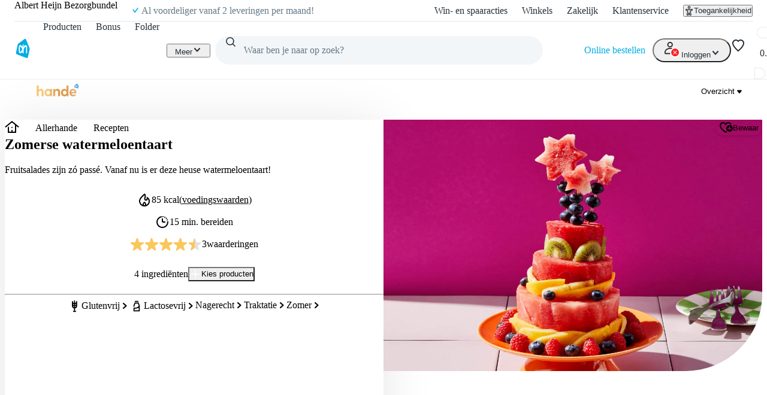

--- FILE ---
content_type: text/html; charset=utf-8
request_url: https://www.ah.be/allerhande/recept/R-R1195350/zomerse-watermeloentaart
body_size: 69236
content:
<!DOCTYPE html><html lang="nl-BE" data-brand="ah" data-theme="light"><head><meta charSet="utf-8"/><meta name="viewport" content="width=device-width, initial-scale=1"/><link rel="preload" as="image" imageSrcSet="https://static.ah.nl/static/recepten/img_RAM_PRD149291_220x162_JPG.jpg 220w 162h, https://static.ah.nl/static/recepten/img_RAM_PRD149291_302x220_JPG.jpg 302w 220h, https://static.ah.nl/static/recepten/img_RAM_PRD149291_440x324_JPG.jpg 440w 324h, https://static.ah.nl/static/recepten/img_RAM_PRD149291_612x450_JPG.jpg 612w 450h, https://static.ah.nl/static/recepten/img_RAM_PRD149291_1024x748_JPG.jpg 1024w 748h, https://static.ah.nl/static/recepten/img_RAM_PRD149291_1224x900_JPG.jpg 1224w 900h" imageSizes="auto"/><link rel="stylesheet" href="https://static.ah.nl/ah-allerhande/_next/static/css/51cde2f259de6637.css" data-precedence="next"/><link rel="stylesheet" href="https://static.ah.nl/ah-allerhande/_next/static/css/3841208f23613a7b.css" data-precedence="next"/><link rel="stylesheet" href="https://static.ah.nl/ah-allerhande/_next/static/css/830b72a1947b6051.css" data-precedence="next"/><link rel="stylesheet" href="https://static.ah.nl/ah-allerhande/_next/static/css/4a25b67f9eb61828.css" data-precedence="next"/><link rel="stylesheet" href="https://static.ah.nl/ah-allerhande/_next/static/css/61c145be734be5c9.css" data-precedence="next"/><link rel="stylesheet" href="https://static.ah.nl/ah-allerhande/_next/static/css/3e68d2cde9bd2f99.css" data-precedence="next"/><link rel="stylesheet" href="https://static.ah.nl/ah-allerhande/_next/static/css/730ffbb8e38d35e3.css" data-precedence="next"/><link rel="stylesheet" href="https://static.ah.nl/ah-allerhande/_next/static/css/a4c31931a48356e9.css" data-precedence="next"/><link rel="stylesheet" href="https://static.ah.nl/ah-allerhande/_next/static/css/cd593284709e9c9a.css" data-precedence="next"/><link rel="stylesheet" href="https://static.ah.nl/ah-allerhande/_next/static/css/e931904c31131abd.css" data-precedence="next"/><link rel="stylesheet" href="https://static.ah.nl/ah-allerhande/_next/static/css/b94f9f39c06f9d13.css" data-precedence="next"/><link rel="stylesheet" href="https://static.ah.nl/ah-allerhande/_next/static/css/fd8159e1671ebe83.css" data-precedence="next"/><link rel="stylesheet" href="https://static.ah.nl/ah-allerhande/_next/static/css/77750fd3e505c95e.css" data-precedence="next"/><link rel="stylesheet" href="https://static.ah.nl/ah-allerhande/_next/static/css/e806793333ca4b9a.css" data-precedence="next"/><link rel="stylesheet" href="https://static.ah.nl/ah-allerhande/_next/static/css/b22dbb7d2ef06095.css" data-precedence="next"/><link rel="stylesheet" href="https://static.ah.nl/ah-allerhande/_next/static/css/4e80db5cd6093329.css" data-precedence="next"/><link rel="stylesheet" href="https://static.ah.nl/ah-allerhande/_next/static/css/34b892157ae022fa.css" data-precedence="next"/><link rel="stylesheet" href="https://static.ah.nl/ah-allerhande/_next/static/css/7380d7a95be9b614.css" data-precedence="next"/><link rel="stylesheet" href="https://static.ah.nl/ah-allerhande/_next/static/css/bd9675feb9df8fdb.css" data-precedence="next"/><link rel="stylesheet" href="https://static.ah.nl/ah-allerhande/_next/static/css/ba5725ac77d2c4f7.css" data-precedence="next"/><link rel="stylesheet" href="https://static.ah.nl/ah-allerhande/_next/static/css/8dc61b47d0c8b8fd.css" data-precedence="next"/><link rel="stylesheet" href="https://static.ah.nl/ah-allerhande/_next/static/css/85ae420df127bd37.css" data-precedence="next"/><link rel="stylesheet" href="https://static.ah.nl/ah-allerhande/_next/static/css/16a6c8bff9513856.css" data-precedence="next"/><link rel="stylesheet" href="https://static.ah.nl/ah-allerhande/_next/static/css/2b86a8e1be9b6052.css" data-precedence="next"/><link rel="stylesheet" href="https://static.ah.nl/ah-allerhande/_next/static/css/23e14571a92cc4b1.css" data-precedence="next"/><link rel="stylesheet" href="https://static.ah.nl/ah-allerhande/_next/static/css/dd42971646271927.css" data-precedence="next"/><link rel="stylesheet" href="https://static.ah.nl/ah-allerhande/_next/static/css/a91ee33f1e5a69ed.css" data-precedence="next"/><link rel="stylesheet" href="https://static.ah.nl/ah-allerhande/_next/static/css/5a939564f3bb47bd.css" data-precedence="next"/><link rel="stylesheet" href="https://static.ah.nl/ah-allerhande/_next/static/css/1885e53c255455ca.css" data-precedence="next"/><link rel="stylesheet" href="https://static.ah.nl/ah-allerhande/_next/static/css/7cf953f96cbc9609.css" data-precedence="next"/><link rel="stylesheet" href="https://static.ah.nl/ah-allerhande/_next/static/css/e1bb423ac84d344a.css" data-precedence="next"/><link rel="stylesheet" href="https://static.ah.nl/ah-allerhande/_next/static/css/9708f1f6e09480f3.css" data-precedence="next"/><link rel="stylesheet" href="https://static.ah.nl/ah-allerhande/_next/static/css/ac2dd0a185f0eb93.css" data-precedence="next"/><link rel="stylesheet" href="https://static.ah.nl/ah-allerhande/_next/static/css/fc3899d7eb4efe47.css" data-precedence="next"/><link rel="stylesheet" href="https://static.ah.nl/ah-allerhande/_next/static/css/cd52fa84f9c901a2.css" data-precedence="next"/><link rel="stylesheet" href="https://static.ah.nl/ah-allerhande/_next/static/css/9adbf9e6175a18bd.css" data-precedence="next"/><link rel="stylesheet" href="https://static.ah.nl/ah-allerhande/_next/static/css/1a0fdf44969d08d6.css" data-precedence="next"/><link rel="stylesheet" href="https://static.ah.nl/ah-allerhande/_next/static/css/af2fb344c81182c6.css" data-precedence="next"/><link rel="stylesheet" href="https://static.ah.nl/ah-allerhande/_next/static/css/40e4846ccd47ee23.css" data-precedence="next"/><link rel="stylesheet" href="https://static.ah.nl/ah-allerhande/_next/static/css/ef09c2807e26da82.css" data-precedence="next"/><link rel="stylesheet" href="https://static.ah.nl/ah-allerhande/_next/static/css/e770bc28355f9982.css" data-precedence="next"/><link rel="stylesheet" href="https://static.ah.nl/ah-allerhande/_next/static/css/45e8baf285d6913b.css" data-precedence="next"/><link rel="stylesheet" href="https://static.ah.nl/ah-allerhande/_next/static/css/44028a3f4160c59d.css" data-precedence="next"/><link rel="stylesheet" href="https://static.ah.nl/ah-allerhande/_next/static/css/9cace4fce59cc8f4.css" data-precedence="next"/><link rel="stylesheet" href="https://static.ah.nl/ah-allerhande/_next/static/css/4ff2002466edc572.css" data-precedence="next"/><link rel="stylesheet" href="https://static.ah.nl/ah-allerhande/_next/static/css/372434bf51de5b8c.css" data-precedence="next"/><link rel="stylesheet" href="https://static.ah.nl/ah-allerhande/_next/static/css/85185653b22be4e3.css" data-precedence="next"/><link rel="stylesheet" href="https://static.ah.nl/ah-allerhande/_next/static/css/5a3a9dd578e2d0c2.css" data-precedence="next"/><link rel="stylesheet" href="https://static.ah.nl/ah-allerhande/_next/static/css/c916aa99280729ae.css" data-precedence="next"/><link rel="stylesheet" href="https://static.ah.nl/ah-allerhande/_next/static/css/af360c08b4d38e01.css" data-precedence="next"/><link rel="stylesheet" href="https://static.ah.nl/ah-allerhande/_next/static/css/d921a13b988cf663.css" data-precedence="next"/><link rel="stylesheet" href="https://static.ah.nl/ah-allerhande/_next/static/css/16ef255492e9d1de.css" data-precedence="next"/><link rel="stylesheet" href="https://static.ah.nl/ah-allerhande/_next/static/css/f73b103fabf0e53e.css" data-precedence="next"/><link rel="stylesheet" href="https://static.ah.nl/ah-allerhande/_next/static/css/54006508b7a8eb9a.css" data-precedence="next"/><link rel="stylesheet" href="https://static.ah.nl/ah-allerhande/_next/static/css/3d752bf48a5a8e1b.css" data-precedence="next"/><link rel="stylesheet" href="https://static.ah.nl/ah-allerhande/_next/static/css/15746682084d82d4.css" data-precedence="next"/><link rel="stylesheet" href="https://static.ah.nl/ah-allerhande/_next/static/css/9bdba76764efc4de.css" data-precedence="next"/><link rel="stylesheet" href="https://static.ah.nl/ah-allerhande/_next/static/css/f3b858850919a9b6.css" data-precedence="next"/><link rel="stylesheet" href="https://static.ah.nl/ah-allerhande/_next/static/css/75f9e5f1f3b0d0c5.css" data-precedence="next"/><link rel="stylesheet" href="https://static.ah.nl/ah-allerhande/_next/static/css/bf65e1576222684d.css" data-precedence="next"/><link rel="stylesheet" href="https://static.ah.nl/ah-allerhande/_next/static/css/f3a1532c4c76edfa.css" data-precedence="next"/><link rel="stylesheet" href="https://static.ah.nl/ah-allerhande/_next/static/css/0ead28dd14dee6d0.css" data-precedence="next"/><link rel="stylesheet" href="https://static.ah.nl/ah-allerhande/_next/static/css/fef9beabfbc03b8e.css" data-precedence="next"/><link rel="stylesheet" href="https://static.ah.nl/ah-allerhande/_next/static/css/2bfe5ae85a44f957.css" data-precedence="next"/><link rel="stylesheet" href="https://static.ah.nl/ah-allerhande/_next/static/css/e554b275743fbdae.css" data-precedence="next"/><link rel="stylesheet" href="https://static.ah.nl/ah-allerhande/_next/static/css/bfe05e74e2d8d06f.css" data-precedence="next"/><link rel="stylesheet" href="https://static.ah.nl/ah-allerhande/_next/static/css/0fff26a237e82d89.css" data-precedence="next"/><link rel="stylesheet" href="https://static.ah.nl/ah-allerhande/_next/static/css/8cd64b973bfb5bb6.css" data-precedence="next"/><link rel="stylesheet" href="https://static.ah.nl/ah-allerhande/_next/static/css/09d81b9af3c1eef4.css" data-precedence="next"/><link rel="stylesheet" href="https://static.ah.nl/ah-allerhande/_next/static/css/58974345a7554ef4.css" data-precedence="next"/><link rel="stylesheet" href="https://static.ah.nl/ah-allerhande/_next/static/css/bc61cafe0b05fa84.css" data-precedence="next"/><link rel="stylesheet" href="https://static.ah.nl/ah-allerhande/_next/static/css/aca7a37a50b5e75f.css" data-precedence="next"/><link rel="stylesheet" href="https://static.ah.nl/ah-allerhande/_next/static/css/f7c971df406bdb17.css" data-precedence="next"/><link rel="stylesheet" href="https://static.ah.nl/ah-allerhande/_next/static/css/5f750c98e5fedf77.css" data-precedence="next"/><link rel="stylesheet" href="https://static.ah.nl/ah-allerhande/_next/static/css/1e585da55bc81009.css" data-precedence="next"/><link rel="stylesheet" href="https://static.ah.nl/ah-allerhande/_next/static/css/de611c3683164e08.css" data-precedence="next"/><link rel="stylesheet" href="https://static.ah.nl/ah-allerhande/_next/static/css/d576488507126053.css" data-precedence="next"/><link rel="stylesheet" href="https://static.ah.nl/ah-allerhande/_next/static/css/3c6c36603ed56d80.css" data-precedence="next"/><link rel="stylesheet" href="https://static.ah.nl/ah-allerhande/_next/static/css/2f8e87567e0a539a.css" data-precedence="next"/><link rel="stylesheet" href="https://static.ah.nl/ah-allerhande/_next/static/css/a5a5ae6d9dfb09c7.css" data-precedence="next"/><link rel="stylesheet" href="https://static.ah.nl/ah-allerhande/_next/static/css/daf4c851bb339cd1.css" data-precedence="next"/><link rel="stylesheet" href="https://static.ah.nl/ah-allerhande/_next/static/css/d0f8a82d9cccc73b.css" data-precedence="next"/><link rel="stylesheet" href="https://static.ah.nl/ah-allerhande/_next/static/css/6dcd5cce607e11c5.css" data-precedence="next"/><link rel="stylesheet" href="https://static.ah.nl/ah-allerhande/_next/static/css/0c38eb1944aff333.css" data-precedence="next"/><link rel="stylesheet" href="https://static.ah.nl/ah-allerhande/_next/static/css/8c6f8ee4472ee4fa.css" data-precedence="next"/><link rel="stylesheet" href="https://static.ah.nl/ah-allerhande/_next/static/css/8c11e2d614048ccc.css" data-precedence="next"/><link rel="stylesheet" href="https://static.ah.nl/ah-allerhande/_next/static/css/3f9697e551ed2201.css" data-precedence="next"/><link rel="stylesheet" href="https://static.ah.nl/ah-allerhande/_next/static/css/0cc90ada9ed3b678.css" data-precedence="next"/><link rel="stylesheet" href="https://static.ah.nl/ah-allerhande/_next/static/css/5d87cf31f0ce604c.css" data-precedence="next"/><link rel="stylesheet" href="https://static.ah.nl/ah-allerhande/_next/static/css/8c480a6876b96286.css" data-precedence="next"/><link rel="stylesheet" href="https://static.ah.nl/ah-allerhande/_next/static/css/df2392f0f222bde8.css" data-precedence="next"/><link rel="stylesheet" href="https://static.ah.nl/ah-allerhande/_next/static/css/7e9e0903dc2a5aa1.css" data-precedence="next"/><link rel="stylesheet" href="https://static.ah.nl/ah-allerhande/_next/static/css/6c773bca67640052.css" data-precedence="next"/><link rel="stylesheet" href="https://static.ah.nl/ah-allerhande/_next/static/css/c0b43bb8b63d4f9c.css" data-precedence="next"/><link rel="stylesheet" href="https://static.ah.nl/ah-allerhande/_next/static/css/e3629c9239769c30.css" data-precedence="next"/><link rel="stylesheet" href="https://static.ah.nl/ah-allerhande/_next/static/css/931578d2a9d60378.css" data-precedence="next"/><link rel="stylesheet" href="https://static.ah.nl/ah-allerhande/_next/static/css/9c53714d62af762f.css" data-precedence="next"/><link rel="stylesheet" href="https://static.ah.nl/ah-allerhande/_next/static/css/70b5f881f924a3f3.css" data-precedence="next"/><link rel="stylesheet" href="https://static.ah.nl/ah-allerhande/_next/static/css/84d91bf77e2dd02d.css" data-precedence="next"/><link rel="stylesheet" href="https://static.ah.nl/ah-allerhande/_next/static/css/c42175846a184ef9.css" data-precedence="next"/><link rel="stylesheet" href="https://static.ah.nl/ah-allerhande/_next/static/css/a1e4bd8d02b87fbf.css" data-precedence="next"/><link rel="stylesheet" href="https://static.ah.nl/ah-allerhande/_next/static/css/a7df1d46048641dc.css" data-precedence="next"/><link rel="stylesheet" href="https://static.ah.nl/ah-allerhande/_next/static/css/f6d4a14103722203.css" data-precedence="next"/><link rel="stylesheet" href="https://static.ah.nl/ah-allerhande/_next/static/css/52608d216344c5f5.css" data-precedence="next"/><link rel="stylesheet" href="https://static.ah.nl/ah-allerhande/_next/static/css/fe4ef367df18b0a0.css" data-precedence="next"/><link rel="preload" as="script" fetchPriority="low" href="https://static.ah.nl/ah-allerhande/_next/static/chunks/webpack-8a314ea77c2a738f.js"/><script src="https://static.ah.nl/ah-allerhande/_next/static/chunks/661ab5a6-b1fdb47c7682d2e1.js" async=""></script><script src="https://static.ah.nl/ah-allerhande/_next/static/chunks/7450-107e2d4314d8f395.js" async=""></script><script src="https://static.ah.nl/ah-allerhande/_next/static/chunks/main-app-b12cc50576d6e443.js" async=""></script><script src="https://static.ah.nl/ah-allerhande/_next/static/chunks/1567-9b767bc638b61c22.js" async=""></script><script src="https://static.ah.nl/ah-allerhande/_next/static/chunks/app/global-error-8cd2b18920bab748.js" async=""></script><script src="https://static.ah.nl/ah-allerhande/_next/static/chunks/dcac5c9e-0635df88a9d7e39d.js" async=""></script><script src="https://static.ah.nl/ah-allerhande/_next/static/chunks/c9845293-e458ed607928dce6.js" async=""></script><script src="https://static.ah.nl/ah-allerhande/_next/static/chunks/9200-0091507f06e8fe1e.js" async=""></script><script src="https://static.ah.nl/ah-allerhande/_next/static/chunks/8496-b60727ea49b6a818.js" async=""></script><script src="https://static.ah.nl/ah-allerhande/_next/static/chunks/7925-6ab31ed1b2a834cf.js" async=""></script><script src="https://static.ah.nl/ah-allerhande/_next/static/chunks/2470-9d94632641bf396b.js" async=""></script><script src="https://static.ah.nl/ah-allerhande/_next/static/chunks/9863-5fa597f897561206.js" async=""></script><script src="https://static.ah.nl/ah-allerhande/_next/static/chunks/4491-a649bcd15db323e0.js" async=""></script><script src="https://static.ah.nl/ah-allerhande/_next/static/chunks/6774-cdae4e3469e2591a.js" async=""></script><script src="https://static.ah.nl/ah-allerhande/_next/static/chunks/1933-f8efe91010c883d2.js" async=""></script><script src="https://static.ah.nl/ah-allerhande/_next/static/chunks/2267-609cb796a488fe73.js" async=""></script><script src="https://static.ah.nl/ah-allerhande/_next/static/chunks/app/layout-4864aa77b30fdc4d.js" async=""></script><script src="https://static.ah.nl/ah-allerhande/_next/static/chunks/ac60881a-358018d340873b4f.js" async=""></script><script src="https://static.ah.nl/ah-allerhande/_next/static/chunks/1617-687eb644cee63dc7.js" async=""></script><script src="https://static.ah.nl/ah-allerhande/_next/static/chunks/3106-027ee8e24a1efc6e.js" async=""></script><script src="https://static.ah.nl/ah-allerhande/_next/static/chunks/9028-737d4e3da591c8b8.js" async=""></script><script src="https://static.ah.nl/ah-allerhande/_next/static/chunks/7081-1f4905295956b896.js" async=""></script><script src="https://static.ah.nl/ah-allerhande/_next/static/chunks/4744-842fe0d01d4087ff.js" async=""></script><script src="https://static.ah.nl/ah-allerhande/_next/static/chunks/5622-98f8f08e9618051a.js" async=""></script><script src="https://static.ah.nl/ah-allerhande/_next/static/chunks/3965-5cb0fb1c1f2222aa.js" async=""></script><script src="https://static.ah.nl/ah-allerhande/_next/static/chunks/4887-8998e8dd919e9578.js" async=""></script><script src="https://static.ah.nl/ah-allerhande/_next/static/chunks/app/allerhande/recept/%5Bid%5D/%5Bslug%5D/page-0b6d697afb46661a.js" async=""></script><script src="https://static.ah.nl/ah-allerhande/_next/static/chunks/app/error-47dc1ebef30e31dd.js" async=""></script><script src="https://static.ah.nl/ah-allerhande/_next/static/chunks/app/not-found-505d0474e3ae9b81.js" async=""></script><link rel="preload" href="https://static.ah.nl/ah-static/assets/advertisement-v0.js" as="script"/><link rel="preload" href="https://www.googletagmanager.com/gtm.js?id=GTM-WQK8NCZ&amp;l=gtmdataLayer" as="script"/><meta name="app:id" content="ah-allerhande"/><meta name="app:version" content="3.10.7"/><meta name="p:domain_verify" content="a7366f4463986084997d0fafd9be07f5"/><link rel="preconnect" href="https://static.ah.nl" crossorigin="anonymous"/><meta name="theme-color" content="#00ade6"/><link rel="shortcut icon" type="image/x-icon" href="https://static.ah.nl/ah-static/favicon/favicon.ico"/><link rel="icon" type="image/png" sizes="16x16" href="https://static.ah.nl/ah-static/favicon/favicon-16x16.png"/><link rel="icon" type="image/png" sizes="32x32" href="https://static.ah.nl/ah-static/favicon/favicon-32x32.png"/><link rel="icon" type="image/png" sizes="48x48" href="https://static.ah.nl/ah-static/favicon/favicon-48x48.png"/><link rel="icon" type="image/png" sizes="64x64" href="https://static.ah.nl/ah-static/favicon/favicon-64x64.png"/><link rel="icon" type="image/png" sizes="128x128" href="https://static.ah.nl/ah-static/favicon/favicon-128x128.png"/><link rel="icon" type="image/png" sizes="192x192" href="https://static.ah.nl/ah-static/favicon/favicon-192x192.png"/><link rel="apple-touch-icon" sizes="57x57" href="https://static.ah.nl/ah-static/favicon/apple-touch-icon-57x57.png"/><link rel="apple-touch-icon" sizes="60x60" href="https://static.ah.nl/ah-static/favicon/apple-touch-icon-60x60.png"/><link rel="apple-touch-icon" sizes="72x72" href="https://static.ah.nl/ah-static/favicon/apple-touch-icon-72x72.png"/><link rel="apple-touch-icon" sizes="76x76" href="https://static.ah.nl/ah-static/favicon/apple-touch-icon-76x76.png"/><link rel="apple-touch-icon" sizes="114x114" href="https://static.ah.nl/ah-static/favicon/apple-touch-icon-114x114.png"/><link rel="apple-touch-icon" sizes="120x120" href="https://static.ah.nl/ah-static/favicon/apple-touch-icon-120x120.png"/><link rel="apple-touch-icon" sizes="144x144" href="https://static.ah.nl/ah-static/favicon/apple-touch-icon-144x144.png"/><link rel="apple-touch-icon" sizes="152x152" href="https://static.ah.nl/ah-static/favicon/apple-touch-icon-152x152.png"/><link rel="apple-touch-icon" sizes="180x180" href="https://static.ah.nl/ah-static/favicon/apple-touch-icon-180x180.png"/><link rel="mask-icon" href="https://static.ah.nl/ah-static/favicon/safari-pinned-tab.svg" color="#00ade6"/><link rel="manifest" href="https://static.ah.nl/ah-static/favicon/bel/site.webmanifest"/><link rel="preload" href="https://static.ah.nl/ah-static/pantry/fonts/ah/hamburg-serial-xbold.woff2" as="font" crossorigin="anonymous" type="font/woff2"/><link rel="preload" href="https://static.ah.nl/ah-static/pantry/fonts/ah/hamburg-serial-bold.woff2" as="font" crossorigin="anonymous" type="font/woff2"/><link rel="preload" href="https://static.ah.nl/ah-static/pantry/fonts/ah/hamburg-serial-regular.woff2" as="font" crossorigin="anonymous" type="font/woff2"/><link rel="preconnect" href="https://www.google-analytics.com" crossorigin="anonymous"/><link rel="preconnect" href="https://www.google.com" crossorigin="anonymous"/><link rel="preconnect" href="https://googleads.g.doubleclick.net" crossorigin="anonymous"/><link rel="preconnect" href="https://deploy.mopinion.com" crossorigin="anonymous"/><title>Zomerse watermeloentaart recept - Allerhande | Albert Heijn</title><meta name="description" content="Zelf Zomerse watermeloentaart maken? Met dit recept van Allerhande zet je een feestje op tafel. Bekijk ingrediënten en bereidingswijze!"/><meta name="robots" content="index"/><link rel="canonical" href="https://www.ah.be/allerhande/recept/R-R1195350/zomerse-watermeloentaart"/><link rel="alternate" hrefLang="nl" href="https://www.ah.nl/allerhande/recept/R-R1195350/zomerse-watermeloentaart"/><link rel="alternate" hrefLang="be" href="https://www.ah.be/allerhande/recept/R-R1195350/zomerse-watermeloentaart"/><meta property="og:title" content="Zomerse watermeloentaart recept - Allerhande | Albert Heijn"/><meta property="og:description" content="Zelf Zomerse watermeloentaart maken? Met dit recept van Allerhande zet je een feestje op tafel. Bekijk ingrediënten en bereidingswijze!"/><meta property="og:image" content="https://static.ah.nl/static/recepten/img_RAM_PRD149291_1024x748_JPG.jpg"/><meta name="twitter:card" content="summary_large_image"/><meta name="twitter:site" content="@albertheijn"/><meta name="twitter:title" content="Zomerse watermeloentaart recept - Allerhande | Albert Heijn"/><meta name="twitter:description" content="Zelf Zomerse watermeloentaart maken? Met dit recept van Allerhande zet je een feestje op tafel. Bekijk ingrediënten en bereidingswijze!"/><meta name="twitter:image" content="https://static.ah.nl/static/recepten/img_RAM_PRD149291_1024x748_JPG.jpg"/><script src="https://static.ah.nl/ah-allerhande/_next/static/chunks/polyfills-42372ed130431b0a.js" noModule=""></script><script>(window[Symbol.for("ApolloSSRDataTransport")] ??= []).push({"rehydrate":{"_R_ktb_":{"data":undefined,"loading":false,"networkStatus":7,"called":false},"_R_av5ubsnpfbktb_":{"data":undefined,"loading":true,"networkStatus":1,"called":true},"_R_av5ubsnpfbktbH1_":{"data":undefined,"loading":false,"networkStatus":7,"called":false},"_R_sqrav5ubsnpfbktb_":{"data":undefined,"loading":false,"networkStatus":7,"called":false},"_R_2tb_":{"data":undefined,"loading":false,"networkStatus":7,"called":false},"_R_2tbH1_":{"data":undefined,"loading":true,"networkStatus":1,"called":true},"_R_2tbH2_":{"data":undefined,"loading":true,"networkStatus":1,"called":true},"_R_2tbH3_":{"data":undefined,"loading":true,"networkStatus":1,"called":true},"_R_2tbH4_":{"data":undefined,"loading":true,"networkStatus":1,"called":true},"_R_2tbH5_":{"data":undefined,"loading":true,"networkStatus":1,"called":true},"_R_f9atb_":{"data":undefined,"loading":true,"networkStatus":1,"called":true},"_R_38lf9atb_":{"data":undefined,"loading":true,"networkStatus":1,"called":true},"_R_7f9atb_":{"data":undefined,"loading":false,"networkStatus":7,"called":false},"_R_7f9atbH1_":{"data":undefined,"loading":true,"networkStatus":1,"called":true},"_R_1pf9atb_":{"data":undefined,"loading":true,"networkStatus":1,"called":true},"_R_5pf9atb_":{"data":undefined,"loading":true,"networkStatus":1,"called":true},"_R_29f9atb_":{"data":undefined,"loading":true,"networkStatus":1,"called":true},"_R_1tn9atb_":{"data":undefined,"loading":true,"networkStatus":1,"called":true},"_R_5tn9atb_":{"data":undefined,"loading":true,"networkStatus":1,"called":true},"_R_2dn9atb_":{"data":undefined,"loading":true,"networkStatus":1,"called":true},"_R_12rav5ubsnpfbktb_":{"data":undefined,"loading":false,"networkStatus":7,"called":false}},"events":[]})</script></head><body><div hidden=""><!--$--><!--/$--></div><div id="sitespect-body-start" hidden=""> </div><header id="header" class="design-tokens_designTokens__MwTsw" data-brand="ah"><a class="link-button_root__gaWHa nav-skip_navSkip__3j7Id" href="#start-of-content" data-testid="nav-skip"><span class="typography_typography__JXfvH typography_body-strong__ASaf9 typography_align-left__dbp3h link-button_text__KYpJ4">Ga naar hoofdinhoud</span></a><a class="link-button_root__gaWHa nav-skip_navSkip__3j7Id" href="#navigation-search-input" data-testid="nav-skip"><span class="typography_typography__JXfvH typography_body-strong__ASaf9 typography_align-left__dbp3h link-button_text__KYpJ4">Ga naar zoeken</span></a><div class="header-layout-container_placeholder__eL3r6"></div><div class="header-layout-container_root__6VVoy"><!--$?--><template id="B:0"></template><div class="top-bar_root__4EFUi"><div class="top-bar_bar__n3UrC"><menu class="top-bar_list__RpoiE" data-testid="usps-list"><li class="top-bar_item__MZ2tA"><a class="link-button_root__gaWHa top-bar_title__vzLwH" title="" aria-label="" href=""><span class="typography_typography__JXfvH typography_subtext-strong__MouvM typography_align-left__dbp3h link-button_text__KYpJ4" data-testid="usps-title"></span></a></li></menu><menu class="top-bar_links__dO20Z" data-testid="top-bar-links"><li class="top-bar_item__MZ2tA"><a class="link-button_root__gaWHa top-bar-link_link__zrz0k" title="Win- en spaaracties" href="/acties"><span class="typography_typography__JXfvH typography_subtext-regular__F0tro typography_align-left__dbp3h link-button_text__KYpJ4 top-bar-link_text__s7q5V">Win- en spaaracties</span></a></li><li class="top-bar_item__MZ2tA"><a class="link-button_root__gaWHa top-bar-link_link__zrz0k" title="Winkels" href="/winkels"><span class="typography_typography__JXfvH typography_subtext-regular__F0tro typography_align-left__dbp3h link-button_text__KYpJ4 top-bar-link_text__s7q5V">Winkels</span></a></li><li class="top-bar_item__MZ2tA"><a class="link-button_root__gaWHa top-bar-link_link__zrz0k" title="Zakelijk" href="/zakelijk"><span class="typography_typography__JXfvH typography_subtext-regular__F0tro typography_align-left__dbp3h link-button_text__KYpJ4 top-bar-link_text__s7q5V">Zakelijk</span></a></li><li class="top-bar_item__MZ2tA"><a class="link-button_root__gaWHa top-bar-link_link__zrz0k" title="Klantenservice" href="/klantenservice"><span class="typography_typography__JXfvH typography_subtext-regular__F0tro typography_align-left__dbp3h link-button_text__KYpJ4 top-bar-link_text__s7q5V">Klantenservice</span></a></li><li class="top-bar_item__MZ2tA"><div class="popover_root__oX8C9"><button class="link-button_root__gaWHa link-button_button__bRZzs link-button_regular__SzdkH accessibility-button_button__FfTad" type="button" title="Toegankelijkheid"><svg xmlns="http://www.w3.org/2000/svg" viewBox="0 0 24 24" height="16" width="16" fill="currentColor"><path d="M15.5 3.5a3.5 3.5 0 1 1-7 0 3.5 3.5 0 0 1 7 0m-2 0a1.5 1.5 0 1 0-3 0 1.5 1.5 0 0 0 3 0"></path><path d="M21 9.03a1.833 1.833 0 0 0-2.218-1.792l-1.367.293a25.8 25.8 0 0 1-10.83 0l-1.352-.29A1.846 1.846 0 0 0 3 9.048a3.54 3.54 0 0 0 2.632 3.42l2.035.54-1.878 8.565A2 2 0 0 0 7.743 24h1.83c.605 0 1.132-.415 1.275-1.003l.91-3.753.91 3.753c.142.588.67 1.003 1.275 1.003h1.816a2 2 0 0 0 1.954-2.426l-1.861-8.545 2.468-.595A3.5 3.5 0 0 0 21 9.03m-3.166.457 1.151-.247a1.5 1.5 0 0 1-1.134 1.25l-2.772.668a1.68 1.68 0 0 0-1.248 1.99L15.76 22h-1.276l-1.155-4.764a1.616 1.616 0 0 0-3.141 0L9.032 22h-1.29l1.953-8.905a1.636 1.636 0 0 0-1.18-1.932l-2.37-.629A1.54 1.54 0 0 1 5.011 9.24l1.154.247c3.846.824 7.822.824 11.668 0Z"></path></svg><span class="typography_typography__JXfvH typography_subtext-regular__F0tro typography_align-left__dbp3h link-button_text__KYpJ4 accessibility-button_text__pY8_l">Toegankelijkheid</span></button></div></li></menu></div></div><!--/$--><div class="header-container_desktop__Q32cx"><nav class="header-default_container__suAPP"><a class="link-button_root__gaWHa nav-logo_navLogo___R3J2" aria-label="Ga naar Albert Heijn home pagina" title="Ga naar Albert Heijn home pagina" href="/" data-testid="nav-logo"><img src="https://static.ah.nl/ah-static/images/ah-ui-bridge-components/logo/logo-ah.svg" alt="Ga naar Albert Heijn home pagina" class="nav-logo_logo__XFsGY" height="24" width="24"/></a><menu class="header-default_mainMenu__l0_wH"><li class="" data-testid="navigation-products"><a class="link-button_root__gaWHa menu-item-component_mainMenuItemAnchor__RgNFa" href="/producten"><span class="typography_typography__JXfvH typography_body-regular__phQJ_ typography_align-left__dbp3h link-button_text__KYpJ4 menu-item-component_mainMenuItemAnchorText__vokLQ">Producten</span></a></li><li class=""><a class="link-button_root__gaWHa menu-item-component_mainMenuItemAnchor__RgNFa" href="/bonus"><span class="typography_typography__JXfvH typography_body-regular__phQJ_ typography_align-left__dbp3h link-button_text__KYpJ4 menu-item-component_mainMenuItemAnchorText__vokLQ">Bonus</span></a></li><li class=""><a class="link-button_root__gaWHa menu-item-component_mainMenuItemAnchor__RgNFa" href="/bonus/folder"><span class="typography_typography__JXfvH typography_body-regular__phQJ_ typography_align-left__dbp3h link-button_text__KYpJ4 menu-item-component_mainMenuItemAnchorText__vokLQ">Folder</span></a></li><li><a class="link-button_root__gaWHa header-button_mainMenuItemAnchor__vREsk" href="/allerhande"><span class="typography_typography__JXfvH typography_body-regular__phQJ_ typography_align-left__dbp3h link-button_text__KYpJ4 header-button_mainMenuItemAnchorText__bKJ3G">Recepten</span><svg xmlns="http://www.w3.org/2000/svg" viewBox="0 0 16 16" height="16" width="16" fill="currentColor" class=""><path d="M12.707 5.32c.39.426.39 1.117 0 1.543L8 12 3.293 6.863a1.163 1.163 0 0 1 0-1.543.942.942 0 0 1 1.414 0L8 8.913l3.293-3.593a.942.942 0 0 1 1.414 0"></path></svg></a><div class="mega-menu-overlay_megaMenuOverlay__j__js"><div class="mega-menu-overlay_megaMenuContentWrapper__FfZO8"><!--$?--><template id="B:1"></template><!--/$--></div><div role="presentation" class="mega-menu-overlay_megaMenuBackDrop__VjH67"></div></div></li><li class="menu-dropdown_menuDropdown__wRa3R" data-testid="menu-dropdown-button"><button class="link-button_root__gaWHa link-button_button__bRZzs link-button_regular__SzdkH menu-dropdown_menuDropdownButton__05mMz" type="button" tabindex="0" aria-label="Meer" aria-expanded="false"><span class="typography_typography__JXfvH typography_body-regular__phQJ_ typography_align-left__dbp3h link-button_text__KYpJ4 menu-dropdown_menuDropdownButtonText__0aA4n">Meer</span><svg xmlns="http://www.w3.org/2000/svg" viewBox="0 0 16 16" height="16" width="16" fill="currentColor" class="menu-dropdown_menuDropdownIcon__7FaKT"><path d="M12.707 5.32c.39.426.39 1.117 0 1.543L8 12 3.293 6.863a1.163 1.163 0 0 1 0-1.543.942.942 0 0 1 1.414 0L8 8.913l3.293-3.593a.942.942 0 0 1 1.414 0"></path></svg></button><div class="menu-dropdown_menuDropdownMountPoint__dOoda" aria-hidden="true"><menu class="menu-dropdown_menuDropdownList__UipCz"><li class="menu-item-component_secondaryMenuItem__708vu menu-item-component_secondaryMenuItemRecipes__bkVb5"><a class="link-button_root__gaWHa menu-item-component_secondaryMenuItemAnchor___RaoE" href="/allerhande"><span class="typography_typography__JXfvH typography_body-regular__phQJ_ typography_align-left__dbp3h link-button_text__KYpJ4">Recepten</span></a></li><li class="menu-item-component_secondaryMenuItem__708vu"><a class="link-button_root__gaWHa menu-item-component_secondaryMenuItemAnchor___RaoE" href="https://jobs.albertheijn.be"><span class="typography_typography__JXfvH typography_body-regular__phQJ_ typography_align-left__dbp3h link-button_text__KYpJ4">Jobs</span></a></li><li class="menu-item-component_secondaryMenuItem__708vu"><a class="link-button_root__gaWHa menu-item-component_secondaryMenuItemAnchor___RaoE" href="/over-ah"><span class="typography_typography__JXfvH typography_body-regular__phQJ_ typography_align-left__dbp3h link-button_text__KYpJ4">Over Albert Heijn</span></a></li></menu></div></li></menu><div class="header-default_searchContainer__0p5_G"><form class="search_root__ZoviE" method="post"><div class="search_compact___LJHj" data-testid="navigation-search"><input id="navigation-search-input" type="search" autoComplete="off" class="search_input__JSoeT" placeholder="Waar ben je naar op zoek?" aria-label="Waar ben je naar op zoek?" value=""/><button class="link-button_root__gaWHa link-button_button__bRZzs link-button_regular__SzdkH search_closeButton__MtOFb" type="button" aria-label="Sluiten"><svg xmlns="http://www.w3.org/2000/svg" viewBox="0 0 16 16" height="16" width="16" fill="currentColor"><path d="M10.68 12.707c-.426.39-1.117.39-1.543 0L4 8l5.137-4.707a1.163 1.163 0 0 1 1.543 0 .942.942 0 0 1 0 1.414L7.087 8l3.593 3.293a.942.942 0 0 1 0 1.414"></path></svg></button><button class="link-button_root__gaWHa link-button_button__bRZzs link-button_regular__SzdkH search_iconButton__Xdarb" type="submit" aria-label="Zoeken" tabindex="-1"><svg xmlns="http://www.w3.org/2000/svg" viewBox="0 0 24 24" height="18" width="18" fill="currentColor"><path d="M10.5 1.5a9 9 0 1 0 5.618 16.032l4.675 4.675a1 1 0 0 0 1.414-1.414l-4.675-4.675A9 9 0 0 0 10.5 1.5m-7 9a7 7 0 1 1 14 0 7 7 0 0 1-14 0"></path></svg></button><button class="link-button_root__gaWHa link-button_button__bRZzs link-button_regular__SzdkH search_submitButton__kEx2x" type="submit" aria-label="Zoekenopdracht bevestigen"><svg xmlns="http://www.w3.org/2000/svg" viewBox="0 0 24 24" height="24" width="24" fill="currentColor"><path d="M10.5 1.5a9 9 0 1 0 5.618 16.032l4.675 4.675a1 1 0 0 0 1.414-1.414l-4.675-4.675A9 9 0 0 0 10.5 1.5m-7 9a7 7 0 1 1 14 0 7 7 0 0 1-14 0"></path></svg></button></div><div class="suggestions_suggestionsContainer__mPIzg suggestions_compact__j_Gor"><div class="suggestions_wrapper__5K08S"></div></div></form><div class="search_backdrop__lhUqO"></div></div><div class="header-default_personalNav__VeMtZ"><menu class="header-default_personalNavMenu__ObRvk"><li class="menu-item-component_orderLink__H5jmj" data-testid="navigation-currentOrder"><a class="link-button_root__gaWHa menu-item-component_orderLinkAnchor__Cr9xx" href="/kies-een-moment"><span class="typography_typography__JXfvH typography_body-regular__phQJ_ typography_align-left__dbp3h link-button_text__KYpJ4 menu-item-component_orderLinkAnchorText__qv_j7">Online bestellen</span></a></li><li class="menu-dropdown_personalNavMenu__NIWMw menu-dropdown_menuDropdown__wRa3R" data-testid="menu-dropdown-button"><button class="link-button_root__gaWHa link-button_button__bRZzs link-button_regular__SzdkH icon-button_root__MrwUw icon-button_hasContent__M3YSx" type="button" tabindex="0" aria-label="Inloggen" aria-expanded="false"><svg xmlns="http://www.w3.org/2000/svg" height="24" width="24" class="icon-button_icon__yIJV9 user-icon_userIcon__S0cAP" fill="currentColor" viewBox="0 0 30 29"><title>Logged out User</title><path fill="#303030" fill-rule="evenodd" d="M9 6c0-1.65685 1.3431-3 3-3s3 1.34315 3 3-1.3431 3-3 3-3-1.34315-3-3Zm3-5C9.23858 1 7 3.23858 7 6s2.23858 5 5 5c2.7614 0 5-2.23858 5-5s-2.2386-5-5-5ZM4 20c0-1.8173.94196-3.369 2.45-4.5 1.51795-1.1385 3.5549-1.8 5.55-1.8 1.9951 0 4.032.6615 5.55 1.8C19.058 16.631 20 18.1827 20 20v1H4v-1Zm8-8.3c-2.40491 0-4.86795.7885-6.75 2.2C3.35804 15.319 2 17.4173 2 20v1c0 .5273.18011 1.0443.56789 1.4321C2.95567 22.8199 3.47275 23 4 23h16c.5272 0 1.0443-.1801 1.4321-.5679C21.8199 22.0443 22 21.5273 22 21v-1c0-2.5827-1.358-4.681-3.25-6.1-1.882-1.4115-4.3451-2.2-6.75-2.2Z" clip-rule="evenodd"></path><circle cx="21" cy="20" r="8" fill="#FF1F1F" stroke="#fff" stroke-width="2"></circle><path fill="#FF1F1F" d="M16.625 15.625h8.75v8.75h-8.75z"></path><path fill="#fff" d="M18.6523 16.8789c-.2135-.2135-.5598-.2135-.7734 0-.2135.2136-.2135.5599 0 .7734L20.2266 20l-2.3477 2.3477c-.2135.2135-.2135.5598 0 .7734.2136.2135.5599.2135.7734 0L21 20.7734l2.3477 2.3477c.2135.2135.5598.2135.7734 0 .2135-.2136.2135-.5599 0-.7734L21.7734 20l2.3477-2.3477c.2135-.2135.2135-.5598 0-.7734-.2136-.2135-.5599-.2135-.7734 0L21 19.2266l-2.3477-2.3477Z"></path></svg><span class="typography_typography__JXfvH typography_body-regular__phQJ_ typography_align-left__dbp3h link-button_text__KYpJ4 icon-button_text__RPFXe">Inloggen</span><svg xmlns="http://www.w3.org/2000/svg" viewBox="0 0 16 16" height="16" width="16" fill="currentColor" class="header-default_caret__q1DKw"><path d="M12.707 5.32c.39.426.39 1.117 0 1.543L8 12 3.293 6.863a1.163 1.163 0 0 1 0-1.543.942.942 0 0 1 1.414 0L8 8.913l3.293-3.593a.942.942 0 0 1 1.414 0"></path></svg></button><div class="menu-dropdown_menuDropdownMountPoint__dOoda" aria-hidden="true"><menu class="menu-dropdown_menuDropdownList__UipCz"><li class="menu-item-component_secondaryMenuItem__708vu"><a class="link-button_root__gaWHa menu-item-component_secondaryMenuItemAnchor___RaoE" href="/mijn/dashboard"><svg xmlns="http://www.w3.org/2000/svg" viewBox="0 0 24 24" height="24" width="24" fill="currentColor" class="menu-item-component_menuItemIcon__15lWV"><path d="M9 6a3 3 0 1 1 6 0 3 3 0 0 1-6 0m3-5a5 5 0 1 0 0 10 5 5 0 0 0 0-10M4 20c0-1.817.942-3.369 2.45-4.5 1.518-1.139 3.555-1.8 5.55-1.8s4.032.662 5.55 1.8C19.058 16.631 20 18.183 20 20v1H4zm8-8.3c-2.405 0-4.868.789-6.75 2.2C3.358 15.319 2 17.417 2 20v1c0 .527.18 1.044.568 1.432S3.473 23 4 23h16c.527 0 1.044-.18 1.432-.568S22 21.527 22 21v-1c0-2.583-1.358-4.681-3.25-6.1-1.882-1.412-4.345-2.2-6.75-2.2"></path></svg><span class="typography_typography__JXfvH typography_body-regular__phQJ_ typography_align-left__dbp3h link-button_text__KYpJ4">Mijn account</span></a></li><li class="menu-item-component_secondaryMenuItem__708vu"><a class="link-button_root__gaWHa menu-item-component_secondaryMenuItemAnchor___RaoE" href="/favorieten"><svg xmlns="http://www.w3.org/2000/svg" viewBox="0 0 24 24" height="24" width="24" fill="currentColor" class="menu-item-component_menuItemIcon__15lWV"><path d="M8.1 4C5.852 4 4 5.852 4 8.1c0 1.543.858 3.335 1.838 4.842a21 21 0 0 0 1.859 2.438l.028.031.007.007v.001l.01.01.021.024.035.04a65 65 0 0 0 .628.703c.41.456.964 1.061 1.537 1.666.576.607 1.16 1.2 1.636 1.635q.23.21.401.35.17-.14.401-.35a35 35 0 0 0 1.636-1.635 91 91 0 0 0 2.029-2.215l.136-.154.035-.04.025-.028.013-.014.007-.008.029-.03q.038-.041.116-.128a20 20 0 0 0 1.737-2.269C19.14 11.49 20 9.697 20 8.1 20 5.852 18.148 4 15.9 4c-1.26 0-2.388.632-3.126 1.533L12 6.48l-.774-.946C10.488 4.632 9.359 4 8.1 4m9.64 12.773-.039.044a69 69 0 0 1-.641.718 93 93 0 0 1-1.572 1.703 37 37 0 0 1-1.736 1.734c-.262.24-.52.46-.749.627a3 3 0 0 1-.375.236A1.4 1.4 0 0 1 12 22c-.29 0-.524-.112-.628-.165a3 3 0 0 1-.375-.236 9 9 0 0 1-.749-.627 37 37 0 0 1-1.736-1.734A93 93 0 0 1 6.3 16.817l-.037-.042-.005-.006-.005-.005-.039-.043a20 20 0 0 1-.614-.72 23 23 0 0 1-1.437-1.968C3.142 12.465 2 10.257 2 8.1 2 4.748 4.748 2 8.1 2c1.52 0 2.874.594 3.9 1.475C13.026 2.594 14.38 2 15.9 2 19.252 2 22 4.748 22 8.1c0 2.205-1.14 4.412-2.164 5.973a22 22 0 0 1-1.919 2.506l-.138.152zl-.002.001Z"></path></svg><span class="typography_typography__JXfvH typography_body-regular__phQJ_ typography_align-left__dbp3h link-button_text__KYpJ4">Favoriete lijstjes</span></a></li><li class="menu-item-component_secondaryMenuItem__708vu"><a class="link-button_root__gaWHa menu-item-component_secondaryMenuItemAnchor___RaoE" href="/producten/eerder-gekocht"><svg xmlns="http://www.w3.org/2000/svg" viewBox="0 0 24 24" height="24" width="24" fill="currentColor" class="menu-item-component_menuItemIcon__15lWV"><path d="M9.821 5c0-1.09.901-2 2.044-2s2.045.91 2.045 2zm-2 0H6.524a3 3 0 0 0-2.976 2.622l-1.522 12A3 3 0 0 0 5.002 23H6.95a3.46 3.46 0 0 1-.629-2h-1.32a1 1 0 0 1-.991-1.126l1.522-12A1 1 0 0 1 6.524 7h10.683a1 1 0 0 1 .992.874l.036.288c.795.33 1.53.776 2.183 1.317l-.235-1.857A3 3 0 0 0 17.207 5H15.91c0-2.223-1.825-4-4.045-4S7.821 2.777 7.821 5m4.45 12a1 1 0 0 1 1 1v3.4a1 1 0 0 1-1 1h-3.45a1 1 0 1 1 0-2h.561A7 7 0 0 1 7.821 16c0-3.866 3.202-7 7.089-7s7.089 3.134 7.089 7c0 3.509-2.611 6.425-6.041 6.89a1 1 0 0 1-.27-1.98c2.456-.335 4.31-2.419 4.31-4.91 0-2.734-2.278-5-5.088-5s-5.09 2.266-5.09 5a5 5 0 0 0 1.45 3.514V18a1 1 0 0 1 1-1Z"></path></svg><span class="typography_typography__JXfvH typography_body-regular__phQJ_ typography_align-left__dbp3h link-button_text__KYpJ4">Eerder gekocht</span></a></li><li class="menu-item-component_secondaryMenuItem__708vu"><a class="link-button_root__gaWHa menu-item-component_secondaryMenuItemAnchor___RaoE" href="/mijnbestellingen"><svg xmlns="http://www.w3.org/2000/svg" viewBox="0 0 24 24" height="24" width="24" fill="currentColor" class="menu-item-component_menuItemIcon__15lWV"><path d="M6.969 7.62a1 1 0 0 1 .366-1.365l8.66-5a1 1 0 0 1 1.366.366l5 8.66a1 1 0 0 1-.366 1.366l-8.66 5a1 1 0 0 1-1.366-.366zm9.16-4.133-6.928 4 4 6.928 6.928-4z"></path><path d="M11.188 16.929a3 3 0 0 1 2.499.67l8.808-5.086a1 1 0 1 1 1 1.732l-8.808 5.085a3.001 3.001 0 1 1-5.231-1.401L2.68 6.192l-1.615.097a1 1 0 0 1-.12-1.997l2.232-.134a1 1 0 0 1 .926.499zm-.317 3.45a1 1 0 1 0 1.732-1 1 1 0 0 0-1.732 1"></path></svg><span class="typography_typography__JXfvH typography_body-regular__phQJ_ typography_align-left__dbp3h link-button_text__KYpJ4">Mijn bestellingen</span></a></li><li class="menu-item-component_secondaryMenuItem__708vu"><a class="link-button_root__gaWHa menu-item-component_secondaryMenuItemAnchor___RaoE" href="/bezorgbundel"><svg xmlns="http://www.w3.org/2000/svg" viewBox="0 0 24 24" height="24" width="24" fill="currentColor" class="menu-item-component_menuItemIcon__15lWV"><path d="M0 4c0-.986.784-2 2-2h10c.527 0 1.044.18 1.432.568S14 3.473 14 4v2h4.9c.53 0 1.196.19 1.632.845l.003.005 2.897 4.395.002.003c.233.35.566.953.566 1.652V17c0 .527-.18 1.044-.568 1.432S22.527 19 22 19h-.335a3.5 3.5 0 0 1-6.914.1H9.75a3.501 3.501 0 0 1-6.898 0H2c-.986 0-2-.784-2-2zm3.091 13.1a3.5 3.5 0 0 1 6.418 0H12V4H2v13.1zM22 17v-4.1a.6.6 0 0 0-.053-.216 2 2 0 0 0-.18-.33l-.002-.004L18.898 8H14v9.1h.991a3.501 3.501 0 0 1 6.372-.1zm-3.132-9.045-.003-.005.035-.023.8-.527-.8.533zM18.2 17a1.5 1.5 0 1 0 0 3 1.5 1.5 0 0 0 0-3M4.8 18.5a1.5 1.5 0 1 0 3 0 1.5 1.5 0 0 0-3 0"></path></svg><span class="typography_typography__JXfvH typography_body-regular__phQJ_ typography_align-left__dbp3h link-button_text__KYpJ4">Bezorgbundel</span></a></li><li class="menu-item-component_secondaryMenuItem__708vu" data-testid="navigation-login"><button class="link-button_root__gaWHa link-button_button__bRZzs link-button_regular__SzdkH menu-item-component_secondaryMenuItemAnchor___RaoE" type="button"><svg xmlns="http://www.w3.org/2000/svg" viewBox="0 0 24 24" height="24" width="24" fill="currentColor" class="menu-item-component_menuItemIcon__15lWV"><path d="M21 2a1 1 0 0 1 1 1v18a1 1 0 0 1-1 1H3a1 1 0 0 1-1-1v-2a1 1 0 1 1 2 0v1h16V4H4v1a1 1 0 0 1-2 0V3a1 1 0 0 1 1-1z"></path><path d="M3.004 13.007a1 1 0 1 1 0-2h11.585l-2.542-2.543A1 1 0 1 1 13.46 7.05l4.242 4.243a1 1 0 0 1 0 1.414L13.46 16.95a1 1 0 0 1-1.414-1.414l2.528-2.529z"></path></svg><span class="typography_typography__JXfvH typography_body-regular__phQJ_ typography_align-left__dbp3h link-button_text__KYpJ4">Inloggen</span></button></li></menu></div></li></menu><a class="link-button_root__gaWHa icon-button_root__MrwUw" href="/favorieten" aria-label="Favorieten"><svg xmlns="http://www.w3.org/2000/svg" viewBox="0 0 24 24" height="24" width="24" fill="currentColor" class="icon-button_icon__yIJV9"><path d="M8.1 4C5.852 4 4 5.852 4 8.1c0 1.543.858 3.335 1.838 4.842a21 21 0 0 0 1.859 2.438l.028.031.007.007v.001l.01.01.021.024.035.04a65 65 0 0 0 .628.703c.41.456.964 1.061 1.537 1.666.576.607 1.16 1.2 1.636 1.635q.23.21.401.35.17-.14.401-.35a35 35 0 0 0 1.636-1.635 91 91 0 0 0 2.029-2.215l.136-.154.035-.04.025-.028.013-.014.007-.008.029-.03q.038-.041.116-.128a20 20 0 0 0 1.737-2.269C19.14 11.49 20 9.697 20 8.1 20 5.852 18.148 4 15.9 4c-1.26 0-2.388.632-3.126 1.533L12 6.48l-.774-.946C10.488 4.632 9.359 4 8.1 4m9.64 12.773-.039.044a69 69 0 0 1-.641.718 93 93 0 0 1-1.572 1.703 37 37 0 0 1-1.736 1.734c-.262.24-.52.46-.749.627a3 3 0 0 1-.375.236A1.4 1.4 0 0 1 12 22c-.29 0-.524-.112-.628-.165a3 3 0 0 1-.375-.236 9 9 0 0 1-.749-.627 37 37 0 0 1-1.736-1.734A93 93 0 0 1 6.3 16.817l-.037-.042-.005-.006-.005-.005-.039-.043a20 20 0 0 1-.614-.72 23 23 0 0 1-1.437-1.968C3.142 12.465 2 10.257 2 8.1 2 4.748 4.748 2 8.1 2c1.52 0 2.874.594 3.9 1.475C13.026 2.594 14.38 2 15.9 2 19.252 2 22 4.748 22 8.1c0 2.205-1.14 4.412-2.164 5.973a22 22 0 0 1-1.919 2.506l-.138.152zl-.002.001Z"></path></svg></a><div class="navigation-basket_navigationBasket__VR1db"><div class="nav-basket_root__u93V5"><a class="link-button_root__gaWHa icon-button_root__MrwUw icon-button_hasContent__M3YSx icon-button_outline__rHAUa nav-basket_button__TXH_h" href="/mijnlijst" aria-label="Naar winkelmand, Totaalbedrag winkelmand €0.00" data-testid="navigation-shoppingList"><svg xmlns="http://www.w3.org/2000/svg" viewBox="0 0 24 24" height="24" width="24" fill="currentColor" class="icon-button_icon__yIJV9"><path d="M7.414 7h9.171l-3.293-3.293a1 1 0 0 1 1.415-1.414L19.414 7h1.637c.654 0 1.239.293 1.599.797.344.481.437 1.094.265 1.67l-2.282 10.236v.002A2.925 2.925 0 0 1 17.762 22H6.2a2.925 2.925 0 0 1-2.87-2.295v-.002L1.038 9.427l-.011-.055C.844 8.258 1.6 7 3.01 7h1.574l4.707-4.707a1 1 0 0 1 1.415 1.414zM3 9.032l2.283 10.239v.003c.095.43.472.726.918.726h11.561a.925.925 0 0 0 .917-.726v-.003L20.97 9H3.002A.1.1 0 0 0 3 9.032"></path></svg><div class="nav-basket_priceWrapper__hXTfP"><p class="typography_typography__JXfvH typography_subtext-strong__MouvM typography_align-left__dbp3h nav-basket_price__9b9_X">0.00</p></div></a><div class="nav-basket_srOnly__kGThd" aria-live="polite"><p class="typography_typography__JXfvH typography_body-regular__phQJ_ typography_align-left__dbp3h">Totaalbedrag winkelmand €0.00</p></div></div></div></div></nav></div><div class="header-container_mobile__JIiJL"><nav class="header-compact_navBar__qgH2A"><div class="nav-bar-slot_root__NvXJf"><button class="link-button_root__gaWHa link-button_button__bRZzs link-button_regular__SzdkH header-compact_toggle__fCIpZ" type="button" aria-label="Open menu"><div class="header-compact_toggleBars__x3tBJ"><span class="header-compact_toggleBar1__Z3QfW"></span><span class="header-compact_toggleBar2__9IbSc"></span><span class="header-compact_toggleBar3__dK6vN"></span><span class="header-compact_toggleBar4__u9seg"></span><p class="typography_typography__JXfvH typography_subtext-regular__F0tro typography_align-left__dbp3h header-compact_toggleText__ZuZhw">menu</p></div></button></div><div class="nav-bar-slot_root__NvXJf"><a class="link-button_root__gaWHa header-compact_logo__j4uP6 nav-logo_navLogo___R3J2" aria-label="Ga naar Albert Heijn home pagina" title="Ga naar Albert Heijn home pagina" href="/" data-testid="nav-logo"><img src="https://static.ah.nl/ah-static/images/ah-ui-bridge-components/logo/logo-ah.svg" alt="Ga naar Albert Heijn home pagina" class="nav-logo_logo__XFsGY" height="24" width="24"/></a></div><div class="nav-bar-slot_root__NvXJf nav-bar-slot_alignRight__fcnKv"><button class="link-button_root__gaWHa link-button_button__bRZzs link-button_regular__SzdkH icon-button_root__MrwUw" type="button" aria-label="Inloggen"><svg xmlns="http://www.w3.org/2000/svg" height="24" width="24" class="icon-button_icon__yIJV9 user-icon_userIcon__S0cAP" fill="currentColor" viewBox="0 0 30 29"><title>Logged out User</title><path fill="#303030" fill-rule="evenodd" d="M9 6c0-1.65685 1.3431-3 3-3s3 1.34315 3 3-1.3431 3-3 3-3-1.34315-3-3Zm3-5C9.23858 1 7 3.23858 7 6s2.23858 5 5 5c2.7614 0 5-2.23858 5-5s-2.2386-5-5-5ZM4 20c0-1.8173.94196-3.369 2.45-4.5 1.51795-1.1385 3.5549-1.8 5.55-1.8 1.9951 0 4.032.6615 5.55 1.8C19.058 16.631 20 18.1827 20 20v1H4v-1Zm8-8.3c-2.40491 0-4.86795.7885-6.75 2.2C3.35804 15.319 2 17.4173 2 20v1c0 .5273.18011 1.0443.56789 1.4321C2.95567 22.8199 3.47275 23 4 23h16c.5272 0 1.0443-.1801 1.4321-.5679C21.8199 22.0443 22 21.5273 22 21v-1c0-2.5827-1.358-4.681-3.25-6.1-1.882-1.4115-4.3451-2.2-6.75-2.2Z" clip-rule="evenodd"></path><circle cx="21" cy="20" r="8" fill="#FF1F1F" stroke="#fff" stroke-width="2"></circle><path fill="#FF1F1F" d="M16.625 15.625h8.75v8.75h-8.75z"></path><path fill="#fff" d="M18.6523 16.8789c-.2135-.2135-.5598-.2135-.7734 0-.2135.2136-.2135.5599 0 .7734L20.2266 20l-2.3477 2.3477c-.2135.2135-.2135.5598 0 .7734.2136.2135.5599.2135.7734 0L21 20.7734l2.3477 2.3477c.2135.2135.5598.2135.7734 0 .2135-.2136.2135-.5599 0-.7734L21.7734 20l2.3477-2.3477c.2135-.2135.2135-.5598 0-.7734-.2136-.2135-.5599-.2135-.7734 0L21 19.2266l-2.3477-2.3477Z"></path></svg></button><a class="link-button_root__gaWHa icon-button_root__MrwUw" href="/favorieten" aria-label="Favoriete lijstjes"><svg xmlns="http://www.w3.org/2000/svg" viewBox="0 0 24 24" height="24" width="24" fill="currentColor" class="icon-button_icon__yIJV9"><path d="M8.1 4C5.852 4 4 5.852 4 8.1c0 1.543.858 3.335 1.838 4.842a21 21 0 0 0 1.859 2.438l.028.031.007.007v.001l.01.01.021.024.035.04a65 65 0 0 0 .628.703c.41.456.964 1.061 1.537 1.666.576.607 1.16 1.2 1.636 1.635q.23.21.401.35.17-.14.401-.35a35 35 0 0 0 1.636-1.635 91 91 0 0 0 2.029-2.215l.136-.154.035-.04.025-.028.013-.014.007-.008.029-.03q.038-.041.116-.128a20 20 0 0 0 1.737-2.269C19.14 11.49 20 9.697 20 8.1 20 5.852 18.148 4 15.9 4c-1.26 0-2.388.632-3.126 1.533L12 6.48l-.774-.946C10.488 4.632 9.359 4 8.1 4m9.64 12.773-.039.044a69 69 0 0 1-.641.718 93 93 0 0 1-1.572 1.703 37 37 0 0 1-1.736 1.734c-.262.24-.52.46-.749.627a3 3 0 0 1-.375.236A1.4 1.4 0 0 1 12 22c-.29 0-.524-.112-.628-.165a3 3 0 0 1-.375-.236 9 9 0 0 1-.749-.627 37 37 0 0 1-1.736-1.734A93 93 0 0 1 6.3 16.817l-.037-.042-.005-.006-.005-.005-.039-.043a20 20 0 0 1-.614-.72 23 23 0 0 1-1.437-1.968C3.142 12.465 2 10.257 2 8.1 2 4.748 4.748 2 8.1 2c1.52 0 2.874.594 3.9 1.475C13.026 2.594 14.38 2 15.9 2 19.252 2 22 4.748 22 8.1c0 2.205-1.14 4.412-2.164 5.973a22 22 0 0 1-1.919 2.506l-.138.152zl-.002.001Z"></path></svg></a><div class="navigation-basket_navigationBasket__VR1db"><div class="nav-basket_root__u93V5"><a class="link-button_root__gaWHa icon-button_root__MrwUw icon-button_hasContent__M3YSx icon-button_outline__rHAUa nav-basket_button__TXH_h" href="/mijnlijst" aria-label="Naar winkelmand, Totaalbedrag winkelmand €0.00" data-testid="navigation-shoppingList"><svg xmlns="http://www.w3.org/2000/svg" viewBox="0 0 24 24" height="24" width="24" fill="currentColor" class="icon-button_icon__yIJV9"><path d="M7.414 7h9.171l-3.293-3.293a1 1 0 0 1 1.415-1.414L19.414 7h1.637c.654 0 1.239.293 1.599.797.344.481.437 1.094.265 1.67l-2.282 10.236v.002A2.925 2.925 0 0 1 17.762 22H6.2a2.925 2.925 0 0 1-2.87-2.295v-.002L1.038 9.427l-.011-.055C.844 8.258 1.6 7 3.01 7h1.574l4.707-4.707a1 1 0 0 1 1.415 1.414zM3 9.032l2.283 10.239v.003c.095.43.472.726.918.726h11.561a.925.925 0 0 0 .917-.726v-.003L20.97 9H3.002A.1.1 0 0 0 3 9.032"></path></svg><div class="nav-basket_priceWrapper__hXTfP"><p class="typography_typography__JXfvH typography_subtext-strong__MouvM typography_align-left__dbp3h nav-basket_price__9b9_X">0.00</p></div></a><div class="nav-basket_srOnly__kGThd" aria-live="polite"><p class="typography_typography__JXfvH typography_body-regular__phQJ_ typography_align-left__dbp3h">Totaalbedrag winkelmand €0.00</p></div></div></div></div></nav><div class="search-bar_root__6pOX8 search-bar_show__7kAso"><button class="regular-button_root__OO8if regular-button_primary__BfPdi search-bar_button__tJP3q" type="button" aria-label="Zoeken"><svg xmlns="http://www.w3.org/2000/svg" viewBox="0 0 24 24" height="24" width="24" fill="currentColor" class="search-bar_icon__w5UTG"><path d="M10.5 1.5a9 9 0 1 0 5.618 16.032l4.675 4.675a1 1 0 0 0 1.414-1.414l-4.675-4.675A9 9 0 0 0 10.5 1.5m-7 9a7 7 0 1 1 14 0 7 7 0 0 1-14 0"></path></svg><span class="typography_typography__JXfvH typography_button__TM_Hw typography_align-center__9ANak regular-button_text__l5PlM">Waar ben je naar op zoek?</span></button></div></div></div><!--$--><!--/$--></header><nav class="navigation_container__GDgPb" aria-label="Allerhande navigatie" data-brand="allerhande"><div class="grid_grid__neOv3 grid_direction-row__8XfD_ grid_alignItems-flex-start__tHVYY grid_justifyContent-center__ytFm0 navigation_grid__HMfev"><div class="grid_gridItem__C3Z6S grid_extra-small-4__cHZuP grid_large-10__2hBGJ grid_extra-large-10__LJ2uf navigation_gridItem__byPN7"><a id="scroll-to-top-anchor" aria-label="Allerhande" title="Allerhande" data-analytics-cid="componentInteraction" data-analytics-meta-cid="%7B%22componentType%22%3A%22Navigation%20header%22%2C%22componentTitle%22%3A%22Allerhande%20navigation%22%2C%22componentSubType%22%3A%22link%22%2C%22componentInnerText%22%3A%22Allerhande%20Logo%22%2C%22componentTargetUrl%22%3A%22%2Fallerhande%22%2C%22componentSection%22%3A%22Allerhande%22%7D" href="/allerhande"><svg xmlns="http://www.w3.org/2000/svg" xml:space="preserve" viewBox="0 0 200 36" focusable="false" aria-label="Allerhande logo" class="navigation-logo_root__Q3bzD"><path d="M0 0h200v36H0z" style="fill:none"></path><linearGradient id="ah-next-core-svg__a" x1="80.229" x2="188.296" y1="1077.693" y2="1046.705" gradientTransform="translate(0 -1042)" gradientUnits="userSpaceOnUse"><stop offset="0.001" style="stop-color:#f9c76d"></stop><stop offset="0.279" style="stop-color:#facc81"></stop><stop offset="0.517" style="stop-color:#e49b49"></stop><stop offset="0.73" style="stop-color:#e09d4d"></stop><stop offset="0.836" style="stop-color:#e3a761"></stop><stop offset="0.956" style="stop-color:#e7b57d"></stop></linearGradient><path d="M92 14.5c1.5 0 2.7.3 3.9 1 1.1.7 2 1.8 2.6 3 .7 1.3 1 2.9 1 4.7v11.6c0 .2 0 .4-.2.5l-.4.2h-4.3l-.5-.2c-.1-.1-.1-.3-.1-.5V24.2c0-1.6-.4-2.8-1.1-3.5-.8-.7-1.8-1.1-2.8-1.1-.9 0-1.8.3-2.5.8-.7.4-1.2 1-1.5 1.7-.4.6-.5 1.1-.5 1.5v11.2l-.2.5-.5.2h-4.3l-.4-.2c-.1-.1-.2-.3-.2-.5V5.5c0-.2 0-.3.2-.4l.4-.2H85c.2 0 .4 0 .5.2l.2.4v12.8c.7-1.1 1.6-2.1 2.7-2.8s2.5-1 3.8-1zm31 .5.5.1.2.5v19.2c0 .2 0 .4-.2.5l-.4.2h-3.9c-.4 0-.6-.3-.6-.7l-.2-1.7c-1.5 1.9-3.8 2.9-6.2 2.9-3.7.1-7.1-2-8.7-5.3-.9-1.7-1.3-3.5-1.3-5.5s.4-3.7 1.3-5.4c1.7-3.3 5-5.3 8.7-5.3 2.4 0 4.5 1 6.2 3l.2-2c0-.3.2-.5.6-.5zm-10.2 16c1 0 2-.3 2.7-.8s1.4-1.3 2-2.1c.4-.9.6-1.9.6-2.9 0-1.6-.5-2.9-1.5-4-.9-1.1-2.3-1.7-3.8-1.7-1.4 0-2.8.5-3.8 1.6s-1.5 2.6-1.5 4.1c0 1.7.5 3 1.5 4.1s2.3 1.7 3.8 1.7m26.3-16.5c2.8-.1 5.3 1.5 6.5 4 .6 1.3 1 2.9 1 4.7v11.6l-.2.5-.5.2h-4.3l-.4-.2c-.1-.1-.2-.3-.2-.5V24.2c0-1.6-.4-2.8-1.1-3.5-.8-.7-1.8-1.1-2.8-1.1-.9 0-1.7.3-2.4.8s-1.3 1-1.6 1.7c-.4.6-.5 1.1-.5 1.5v11.2c0 .2 0 .4-.2.5l-.5.2h-4.2l-.5-.2c-.1-.1-.2-.3-.2-.5V15.6c0-.2 0-.4.2-.5l.5-.1h4c.4 0 .6.2.7.6l.2 2.7c.7-1.1 1.6-2.1 2.7-2.8s2.5-1 3.8-1m31-9.6c.2 0 .3 0 .5.2s.1.2.1.4v29.3l-.1.5-.5.2h-3.9c-.3 0-.6-.3-.6-.7l-.2-1.7c-1.5 1.9-3.8 3-6.2 2.9-3.7.1-7.1-2-8.7-5.3-1.7-3.4-1.7-7.5 0-10.9 1.7-3.3 5-5.3 8.7-5.3 2.3 0 4.5 1 6 2.7V5.5l.1-.4.5-.2zm-10.2 26c1 0 1.8-.2 2.6-.7s1.5-1.3 2-2.1c.4-.9.6-1.9.6-2.9 0-1.6-.5-2.9-1.5-4-.9-1.1-2.3-1.7-3.7-1.7s-2.8.5-3.8 1.6-1.5 2.6-1.5 4.1c0 1.7.5 3 1.5 4.1s2.2 1.7 3.8 1.7zm33.7-6.1c0 .9-.1 1.5-.3 1.9s-.6.6-1.2.6H179c.2 1.3 1 2.4 2 3.1 1 .8 2.3 1.1 4 1.1.7 0 1.5 0 2.2-.3s1.4-.6 2-1.1l.5-.2.5.2L192 32l.2.5-.3.5c-2 2-4.8 3.1-7.6 3.1-2.1 0-4-.5-5.7-1.4s-3-2.3-3.8-3.9c-.9-1.7-1.4-3.6-1.4-5.5 0-2 .5-3.7 1.4-5.4 1.8-3.3 5.2-5.4 9-5.3 3.6-.1 7 1.9 8.6 5.1.8 1.6 1.2 3.4 1.2 5.1m-9.8-5.6q-1.8 0-3.3 1.2c-.9.7-1.4 1.8-1.7 3.3h9.9c-.1-1.3-.7-2.4-1.6-3.3-.9-.8-2.1-1.2-3.3-1.2" style="fill-rule:evenodd;clip-rule:evenodd;fill:url(#ah-next-core-svg__a)"></path><path d="m20.5 15 .5.1.2.5v19.2l-.2.5-.5.2h-3.8c-.3 0-.5-.3-.6-.7l-.2-1.7c-1.4 1.9-3.7 2.9-6 2.9-2 0-3.6-.5-5.1-1.4-1.5-1-2.7-2.4-3.5-4C.4 29 0 27.3 0 25.3c-.1-3.7 1.7-7.2 4.8-9.3 1.5-1 3.2-1.4 5-1.4 2.4 0 4.7 1.1 6.2 3l.1-2c0-.3.3-.5.6-.5zm-10 16c1 0 1.8-.3 2.6-.8s1.4-1.3 1.9-2.1c.4-1 .7-1.9.7-2.9 0-1.6-.5-2.9-1.5-4-.9-1.1-2.3-1.7-3.7-1.7-1.5 0-2.8.6-3.8 1.6-1 1.1-1.5 2.6-1.4 4.1 0 1.7.4 3 1.4 4.1S9 31 10.5 31M24.9 5.5c0-.2 0-.3.2-.4l.4-.2h4.2c.2 0 .4 0 .5.2l.2.4v29.3l-.2.5-.5.2h-4.2l-.4-.2c-.1-.1-.2-.3-.2-.5zm9.2 0c0-.2 0-.3.2-.4l.4-.2H39c.2 0 .4 0 .5.2l.2.4v29.3l-.2.5-.5.2h-4.2l-.4-.2c-.1-.1-.2-.3-.2-.5zm28 19.3c0 .9 0 1.5-.3 1.9-.2.4-.5.6-1.1.6h-13c.2 1.2.9 2.3 1.9 3.1 1.1.8 2.5 1.2 3.9 1.1 1.5 0 3.1-.5 4.3-1.4l.4-.2.5.2 1.8 1.8.2.5c0 .1 0 .3-.2.5-2 2-4.8 3.1-7.6 3.1-2 0-3.9-.5-5.5-1.4s-3-2.3-3.8-3.9c-1.9-3.4-1.9-7.5 0-10.9 2.5-4.9 8.6-6.8 13.5-4.3.2.1.4.2.5.3 1.4 1 2.5 2.3 3.3 3.8.8 1.6 1.2 3.3 1.2 5.2m-9.6-5.6c-1.3 0-2.3.4-3.2 1.2-1 .7-1.5 1.8-1.7 3.3h9.7c-.1-1.3-.7-2.4-1.6-3.3-.9-.8-2-1.2-3.2-1.2m25.6-3.7c.2.1.3.3.3.5v.3l-1.3 3c-.2.5-.5.6-1 .5l-1.6-.3c-1.2 0-2.3.4-3.1 1.3-.8.8-1.2 1.9-1.2 3.1v11l-.1.4-.5.2h-4.2l-.5-.2c-.1-.1-.1-.3-.1-.5V15.6l.1-.5.5-.1h4q.6 0 .6.6l.2 2.2c1.2-2.2 3-3.3 5.2-3.3 1 0 1.9.4 2.7 1" style="fill-rule:evenodd;clip-rule:evenodd;fill:#fff"></path><path d="M195 .2c.7-.4 1.4-.2 1.7.4l3.1 5.7c.2.2.2.6.1 1l-1.4 5c-.2.6-.9 1-1.5.7l-9-2.4c-.6-.2-1-.9-.8-1.5l1.6-5.1c0-.4.3-.6.6-.8l5.7-3zm1 4.2c.9 0 1.4.8 1.4 1.5V10h-1V6c0-.6-.5-.6-.5-.6-.3 0-1 1-1.7 1.9V10H193V8.8s-.7 1.3-1.8 1.3c-1.2 0-1.6-.9-1.6-2.8s.3-2.9 1.6-2.9c1 0 1.8 1.4 1.8 1.4V5l1-1.4V6l.1-.1c.5-.7 1-1.4 1.9-1.5m-4.7 1.1c-.5 0-.5.6-.5 1.8s0 1.7.5 1.7c.6 0 1.6-1.6 1.6-1.6s-1-1.9-1.6-1.9" style="fill-rule:evenodd;clip-rule:evenodd;fill:#3b9fe2"></path></svg></a><button class="navigation-menu-mobile_overview__Ourmp" type="button" tabindex="0" aria-label="Open Allerhande navigatie"><span class="typography_typography__hUxe6 typography_body-regular__hqe_o typography_align-left__ZhEkd">Overzicht</span><svg xmlns="http://www.w3.org/2000/svg" viewBox="0 0 16 16" height="16" width="16" fill="currentColor" class="navigation-menu-mobile_icon__Ufzg0 navigation-menu-mobile_iconCollapsed__s3I9s"><path d="M5.135 10.5a1 1 0 0 1-.768-1.64l2.865-3.438a1 1 0 0 1 1.536 0l2.865 3.438a1 1 0 0 1-.768 1.64z"></path></svg></button><menu class="navigation-menu-mobile_anchors__tcXUl navigation-menu-mobile_anchorsCollapsed__scwKM" role="menu"><li class="navigation-menu-anchor_anchorLiItem__q3EVW" role="presentation"><a class="navigation-menu-anchor_anchor__yB1xu navigation-menu-anchor_anchorActive__Md8uY" aria-label="Recepten" role="menuitem" title="Recepten" data-analytics-cid="componentInteraction" data-analytics-meta-cid="%7B%22componentType%22%3A%22Navigation%20header%22%2C%22componentTitle%22%3A%22Allerhande%20navigation%22%2C%22componentSubType%22%3A%22link%22%2C%22componentInnerText%22%3A%22Recepten%22%2C%22componentTargetUrl%22%3A%22%2Fallerhande%22%2C%22componentSection%22%3A%22Allerhande%22%7D" href="/allerhande"><span class="typography_typography__hUxe6 typography_body-strong__JwdtV typography_align-left__ZhEkd navigation-menu-anchor_anchorText__q3c9o">Recepten</span></a></li><li class="navigation-menu-anchor_anchorLiItem__q3EVW" role="presentation"><a class="navigation-menu-anchor_anchor__yB1xu" aria-label="Video&#x27;s" role="menuitem" title="Video&#x27;s" data-analytics-cid="componentInteraction" data-analytics-meta-cid="%7B%22componentType%22%3A%22Navigation%20header%22%2C%22componentTitle%22%3A%22Allerhande%20navigation%22%2C%22componentSubType%22%3A%22link%22%2C%22componentInnerText%22%3A%22Video&#x27;s%22%2C%22componentTargetUrl%22%3A%22%2Fallerhande%2Fvideos-zoeken%22%2C%22componentSection%22%3A%22Allerhande%22%7D" href="/allerhande/videos-zoeken"><span class="typography_typography__hUxe6 typography_body-strong__JwdtV typography_align-left__ZhEkd navigation-menu-anchor_anchorText__q3c9o">Video&#x27;s</span></a></li><li class="navigation-menu-anchor_anchorLiItem__q3EVW" role="presentation"><a class="navigation-menu-anchor_anchor__yB1xu" aria-label="Thema&#x27;s" role="menuitem" title="Thema&#x27;s" data-analytics-cid="componentInteraction" data-analytics-meta-cid="%7B%22componentType%22%3A%22Navigation%20header%22%2C%22componentTitle%22%3A%22Allerhande%20navigation%22%2C%22componentSubType%22%3A%22link%22%2C%22componentInnerText%22%3A%22Thema&#x27;s%22%2C%22componentTargetUrl%22%3A%22%2Fallerhande%2Frecepten%22%2C%22componentSection%22%3A%22Allerhande%22%7D" href="/allerhande/recepten"><span class="typography_typography__hUxe6 typography_body-strong__JwdtV typography_align-left__ZhEkd navigation-menu-anchor_anchorText__q3c9o">Thema&#x27;s</span></a></li><li class="navigation-menu-anchor_anchorLiItem__q3EVW" role="presentation"><a class="navigation-menu-anchor_anchor__yB1xu" aria-label="Magazines" role="menuitem" title="Magazines" data-analytics-cid="componentInteraction" data-analytics-meta-cid="%7B%22componentType%22%3A%22Navigation%20header%22%2C%22componentTitle%22%3A%22Allerhande%20navigation%22%2C%22componentSubType%22%3A%22link%22%2C%22componentInnerText%22%3A%22Magazines%22%2C%22componentTargetUrl%22%3A%22%2Fallerhande%2Fmagazines%22%2C%22componentSection%22%3A%22Allerhande%22%7D" href="/allerhande/magazines"><span class="typography_typography__hUxe6 typography_body-strong__JwdtV typography_align-left__ZhEkd navigation-menu-anchor_anchorText__q3c9o">Magazines</span></a></li><li class="navigation-menu-anchor_anchorLiItem__q3EVW" role="presentation"><a class="navigation-menu-anchor_anchor__yB1xu" aria-label="Mijn favorieten" role="menuitem" title="Mijn favorieten" data-analytics-cid="componentInteraction" data-analytics-meta-cid="%7B%22componentType%22%3A%22Navigation%20header%22%2C%22componentTitle%22%3A%22Allerhande%20navigation%22%2C%22componentSubType%22%3A%22link%22%2C%22componentInnerText%22%3A%22Mijn%20favorieten%22%2C%22componentTargetUrl%22%3A%22%2Fallerhande%2Ffavorieten%22%2C%22componentSection%22%3A%22Allerhande%22%7D" href="/allerhande/favorieten"><span class="typography_typography__hUxe6 typography_body-strong__JwdtV typography_align-left__ZhEkd navigation-menu-anchor_anchorText__q3c9o">Mijn favorieten</span></a></li><li class="navigation-menu-anchor_anchorLiItem__q3EVW" role="presentation"><a class="navigation-menu-anchor_anchor__yB1xu" aria-label="Kids" role="menuitem" title="Kids" data-analytics-cid="componentInteraction" data-analytics-meta-cid="%7B%22componentType%22%3A%22Navigation%20header%22%2C%22componentTitle%22%3A%22Allerhande%20navigation%22%2C%22componentSubType%22%3A%22link%22%2C%22componentInnerText%22%3A%22Kids%22%2C%22componentTargetUrl%22%3A%22%2Fallerhande%2Fallerhandekids%22%2C%22componentSection%22%3A%22Allerhande%22%7D" href="/allerhande/allerhandekids"><span class="typography_typography__hUxe6 typography_body-strong__JwdtV typography_align-left__ZhEkd navigation-menu-anchor_anchorText__q3c9o">Kids</span></a></li></menu></div></div></nav><main><script type="application/ld+json">{"@context":"https://schema.org","@type":"Recipe","isPartOf":{"@id":"https://www.ah.be/allerhande#website"},"author":{"@type":"Organization","@id":"https://www.ah.be/allerhande#organization","name":"Albert Heijn"},"name":"Zomerse watermeloentaart","alternateName":"","url":"https://www.ah.be/allerhande/recept/R-R1195350/zomerse-watermeloentaart","totalTime":"PT15M","image":["","https://static.ah.nl/static/recepten/img_RAM_PRD149291_1224x900_JPG.jpg"],"description":"Fruitsalades zijn zó passé. Vanaf nu is er deze heuse watermeloentaart!","keywords":"glutenvrij, lactosevrij, nagerecht, traktatie, zomer","recipeYield":"6","recipeCategory":"nagerecht","recipeCuisine":"","suitableForDiet":["GlutenFreeDiet","LowLactoseDiet"],"nutrition":{"@type":"NutritionInformation","calories":"85 kcal energie","fatContent":"","saturatedFatContent":"","carbohydrateContent":"19 g koolhydraten","proteinContent":"1 g eiwit"},"recipeIngredient":["2 mini watermeloen","1 kiwi","200 g zongerijpte ananas- en mangosticks","250 g verse blauwe bessen en frambozen"],"recipeInstructions":[{"@type":"HowToStep","position":1,"name":"stap 1","text":"Snijd de onderkant van de watermeloenen zodat ze recht staan."},{"@type":"HowToStep","position":2,"name":"stap 2","text":"Snijd een grote plak van 6 cm dik horizontaal uit het midden van 1 meloen."},{"@type":"HowToStep","position":3,"name":"stap 3","text":"Snijd 2 kleinere horizontale plakken van 4 en 5 cm dik uit de rest van de meloen."},{"@type":"HowToStep","position":4,"name":"stap 4","text":"Snijd de schil (met het harde witte deel) van de meloenstukken. Om dit mooi rond te doen, kun je een bordje gebruiken."},{"@type":"HowToStep","position":5,"name":"stap 5","text":"Leg de grootste plak meloen op een bord. Leg de 2 andere plakken erop, zodat een stapeltaart ontstaat."},{"@type":"HowToStep","position":6,"name":"stap 6","text":"Prik 3 prikkers van boven af tot helemaal op het bord om de plakken aan elkaar vast te zetten. Laat de prikkers boven de taart uitsteken."},{"@type":"HowToStep","position":7,"name":"stap 7","text":"Schil de kiwi en snijd in halve dunne plakjes."},{"@type":"HowToStep","position":8,"name":"stap 8","text":"Snijd de ananas- en mangosticks in de lengte in dunne plakjes. Steek sterretjes (of andere vormpjes) uit de overgebleven watermeloen."},{"@type":"HowToStep","position":9,"name":"stap 9","text":"Prik 3 blauwe bessen op elk van de 3 prikkers die boven uit de taart steken."},{"@type":"HowToStep","position":10,"name":"stap 10","text":"Knip de rest van de satéprikkers in korte stukjes van 4 cm. "},{"@type":"HowToStep","position":11,"name":"stap 11","text":"Prik de mangoplakjes met de prikkers als een schulprandje om de onderste 2 delen van de taart. Prik de kiwiplakjes langs de rand van het bovenste deel."},{"@type":"HowToStep","position":12,"name":"stap 12","text":"Versier de taart verder met de rest van de frambozen en blauwe bessen."},{"@type":"HowToStep","position":13,"name":"stap 13","text":"Steek de sterretjes van watermeloen op de bovenste prikkers van de taart, boven op de blauwe bessen."},{"@type":"HowToStep","position":14,"name":"stap 14","text":"Serveer de taart in z'n geheel. Verwijder de prikkers voordat je de taart in stukken snijdt. Serveer met de rest van de meloen in blokjes gesneden."}],"aggregateRating":{"@type":"AggregateRating","ratingValue":4.666667,"ratingCount":3},"datePublished":"2021-07-02"}</script><div class="allerhande-page_wrapper__bAiRs"><div class="container_root__2FnZm recipe-page_root__Iq3gE" style="max-width:1488px"><section class="recipe-page_content__rTlye"><header><div class="container_root__2FnZm image-sheet_containerMobile__kn5sv" style="max-width:1488px" data-testid="header-image"><header class="image-sheet_root__8vZlk"><div class="image-sheet_media__D7U3p"><img class="image_root__jZtTQ image_fill__vY0Ng image_level-primary__UTJVa image-sheet-image_image__oczXB" src="https://static.ah.nl/static/recepten/img_RAM_PRD149291_220x162_JPG.jpg" srcSet="https://static.ah.nl/static/recepten/img_RAM_PRD149291_220x162_JPG.jpg 220w 162h, https://static.ah.nl/static/recepten/img_RAM_PRD149291_302x220_JPG.jpg 302w 220h, https://static.ah.nl/static/recepten/img_RAM_PRD149291_440x324_JPG.jpg 440w 324h, https://static.ah.nl/static/recepten/img_RAM_PRD149291_612x450_JPG.jpg 612w 450h, https://static.ah.nl/static/recepten/img_RAM_PRD149291_1024x748_JPG.jpg 1024w 748h, https://static.ah.nl/static/recepten/img_RAM_PRD149291_1224x900_JPG.jpg 1224w 900h" alt="Fruitsalades zijn zó passé. Vanaf nu is er deze heuse watermeloentaart!" sizes="auto" title="Afbeelding van: Fruitsalades zijn zó passé. Vanaf nu is er deze heuse watermeloentaart!" aria-hidden="true"/><div class="image-sheet_toolbar__0QxW8"><div class="image-sheet_favorite__8qjmh"><button type="button" class="image-sheet-favorite_root__17Uca" data-testid="header-favorite-button"><span tabindex="-1" class="image-sheet-favorite_button___AG4K"><svg xmlns="http://www.w3.org/2000/svg" fill="none" viewBox="0 0 24 24" focusable="false" width="24" height="24"><path fill="currentColor" fill-rule="evenodd" d="M24 13.5a5.5 5.5 0 1 1-11 0 5.5 5.5 0 0 1 11 0m-6.2-2.8a.7.7 0 1 1 1.4 0v2.1h2.1a.7.7 0 1 1 0 1.4h-2.1v2.1a.7.7 0 1 1-1.4 0v-2.1h-2.1a.7.7 0 1 1 0-1.4h2.1z" clip-rule="evenodd"></path><path fill="currentColor" fill-rule="evenodd" d="M12 18.627c-3.2-2.096-8-6.124-8-9.51C4 6.829 5.669 4.959 7.74 5c1.202 0 2.31.672 2.976 1.81l.425.712a1 1 0 0 0 1.717 0l.431-.72c.66-1.131 1.767-1.801 2.984-1.801 1.398-.014 2.608.826 3.247 2.078.86.135 1.664.44 2.377.877-.51-2.84-2.854-4.966-5.635-4.955-1.465 0-2.87.636-3.896 1.718a.5.5 0 0 1-.734 0C10.605 3.636 9.204 3 7.752 3 4.594 2.943 2 5.718 2 9.118c0 5.37 7.889 10.56 9.471 11.545l.529.329.528-.33c.403-.25 1.216-.776 2.203-1.509l-1.442-1.416c-.447.325-.88.623-1.289.89" clip-rule="evenodd"></path></svg><span class="typography_typography__hUxe6 typography_body-strong__JwdtV typography_align-left__ZhEkd image-sheet-favorite_text__CSgt3">Bewaar</span></span></button></div></div></div><div class="container_root__2FnZm image-sheet_containerDesktop__5OjNI" style="max-width:1488px"><div class="image-sheet_content__QO5xo"><div class="recipe-header-breadcrumbs_breadcrumbsWrapper__EcLnR"><div class="breadcrumbs_root__WuTU5" data-testid="breadcrumbs"><button class="breadcrumbs_back__2lKnS" title="Terug" aria-label="Terug" data-testid="breadcrumbs-back"><svg xmlns="http://www.w3.org/2000/svg" viewBox="0 0 24 24" height="20" width="20" fill="currentColor" class="breadcrumbs_backIcon___hqyP"><path d="M15.689 19.707a1.11 1.11 0 0 1-1.502 0L6 12l8.187-7.707a1.11 1.11 0 0 1 1.502 0 .96.96 0 0 1 0 1.414L9.004 12l6.685 6.293a.96.96 0 0 1 0 1.414"></path></svg><span class="typography_typography__hUxe6 typography_body-regular__hqe_o typography_align-left__ZhEkd breadcrumbs_backLabel__ghtCK">Terug</span></button><ul class="breadcrumbs_crumbs__WYIMA"><li class="breadcrumbs_crumb__EhkBB breadcrumbs_home__7PzCw"><a href="/" title="startpagina" aria-label="startpagina"><svg xmlns="http://www.w3.org/2000/svg" data-name="Layer 1" viewBox="0 0 24 24" focusable="false" height="24" width="24"><path fill="none" d="M0 0h24v24H0z" opacity="0.05"></path><circle cx="12" cy="13" r="1"></circle><path d="M11.36 2.5.27 11.62l1.27 1.55.46-.38 8.16-6.72 1.19-1a1 1 0 0 1 1.27 0l4 3.29a1 1 0 0 1 .36.77V19a1 1 0 0 1-1 1H13v-2a1 1 0 0 0-1-1 1 1 0 0 0-1 1v2H8a1 1 0 0 1-1-1v-7.74l-2 1.65V22h14V10.32l3.46 2.85 1.27-1.55L12.64 2.5a1 1 0 0 0-1.28 0"></path></svg></a></li><li class="breadcrumbs_crumb__EhkBB"><a class="breadcrumbs_link__9QUc0" title="Allerhande" aria-label="Allerhande" data-testid="breadcrumbs-item" href="/allerhande"><span class="typography_typography__hUxe6 typography_body-regular__hqe_o typography_align-left__ZhEkd breadcrumbs_linkLabel__d_zFH">Allerhande</span></a></li><li class="breadcrumbs_crumb__EhkBB"><a class="breadcrumbs_link__9QUc0" title="recepten" aria-label="recepten" data-testid="breadcrumbs-item" href="/allerhande/recepten"><span class="typography_typography__hUxe6 typography_body-regular__hqe_o typography_align-left__ZhEkd breadcrumbs_linkLabel__d_zFH">recepten</span></a></li><script type="application/ld+json">{"@context":"https://schema.org","@type":"BreadcrumbList","@id":"/allerhande/recept/R-R1195350/zomerse-watermeloentaart#breadcrumbs","itemListElement":[{"@type":"ListItem","position":1,"item":{"@id":"","name":"Albert Heijn"}},{"@type":"ListItem","position":2,"item":{"@id":"/allerhande","name":"Allerhande"}},{"@type":"ListItem","position":3,"item":{"@id":"/allerhande/recepten","name":"recepten"}}]}</script></ul></div><div class="recipe-header-breadcrumbs_favorite__J2Nw6"><button type="button" class="image-sheet-favorite_root__17Uca" data-testid="header-favorite-button"><span tabindex="-1" class="image-sheet-favorite_button___AG4K"><svg xmlns="http://www.w3.org/2000/svg" fill="none" viewBox="0 0 24 24" focusable="false" width="24" height="24"><path fill="currentColor" fill-rule="evenodd" d="M24 13.5a5.5 5.5 0 1 1-11 0 5.5 5.5 0 0 1 11 0m-6.2-2.8a.7.7 0 1 1 1.4 0v2.1h2.1a.7.7 0 1 1 0 1.4h-2.1v2.1a.7.7 0 1 1-1.4 0v-2.1h-2.1a.7.7 0 1 1 0-1.4h2.1z" clip-rule="evenodd"></path><path fill="currentColor" fill-rule="evenodd" d="M12 18.627c-3.2-2.096-8-6.124-8-9.51C4 6.829 5.669 4.959 7.74 5c1.202 0 2.31.672 2.976 1.81l.425.712a1 1 0 0 0 1.717 0l.431-.72c.66-1.131 1.767-1.801 2.984-1.801 1.398-.014 2.608.826 3.247 2.078.86.135 1.664.44 2.377.877-.51-2.84-2.854-4.966-5.635-4.955-1.465 0-2.87.636-3.896 1.718a.5.5 0 0 1-.734 0C10.605 3.636 9.204 3 7.752 3 4.594 2.943 2 5.718 2 9.118c0 5.37 7.889 10.56 9.471 11.545l.529.329.528-.33c.403-.25 1.216-.776 2.203-1.509l-1.442-1.416c-.447.325-.88.623-1.289.89" clip-rule="evenodd"></path></svg><span class="typography_typography__hUxe6 typography_body-strong__JwdtV typography_align-left__ZhEkd image-sheet-favorite_text__CSgt3">Bewaar</span></span></button></div></div><h1 class="typography_typography__hUxe6 typography_display__vIB0G typography_align-center__vJgk1 recipe-header-title_title__SfWIr" data-testid="header-title">Zomerse watermeloentaart</h1><p class="typography_typography__hUxe6 typography_heading-3__kNg4M typography_align-center__vJgk1 recipe-header-description_description__QFwXQ" data-testid="header-subtitle">Fruitsalades zijn zó passé. Vanaf nu is er deze heuse watermeloentaart!</p><div class="recipe-header-content_content__hElQE"><div class="recipe-header-energy_root__vDFsJ" data-testid="header-energy"><svg xmlns="http://www.w3.org/2000/svg" id="ah-next-core-svg__Layer_1" data-name="Layer 1" viewBox="0 0 24 24" focusable="false" class="recipe-header-energy_icon__GelPJ" height="24" width="24" aria-hidden="true"><defs><style>.ah-next-core-svg__cls-2{fill:none;opacity:.05}</style></defs><path d="M0 0h24v24H0z" class="ah-next-core-svg__cls-2"></path><path d="M0 0h24v24H0z" class="ah-next-core-svg__cls-2"></path><path d="m17.379 7.678-1.634-1.136.064 1.989a3.76 3.76 0 0 1-.777 2.7.51.51 0 0 1-.427.187c-.59-.05-.749-.284-.8-.361a2.67 2.67 0 0 1-.069-1.813c.706-1.886 1.409-5.892-.983-7.561l-.678-.473-.592.577s-4.288 4.178-4.9 4.783A11.57 11.57 0 0 0 3.13 12.5a8.55 8.55 0 0 0 .7 5.273A9.34 9.34 0 0 0 12 23.032a9.39 9.39 0 0 0 7.978-4.582 9 9 0 0 0 1.041-4 7.59 7.59 0 0 0-3.64-6.772M12.539 21c-.18.014-.36.037-.541.037-.155 0-.312-.026-.468-.038a3.36 3.36 0 0 1-.522-1.6 2.6 2.6 0 0 1 1.016-2.014 2.53 2.53 0 0 1 .961 1.979A4.1 4.1 0 0 1 12.539 21m5.678-3.5a7.1 7.1 0 0 1-3.366 2.925 5 5 0 0 0 .134-1.063 4.62 4.62 0 0 0-2.475-4.055l-.484-.268-.484.268A4.74 4.74 0 0 0 9.008 19.4a4.3 4.3 0 0 0 .127.952 7.4 7.4 0 0 1-3.5-3.43 6.55 6.55 0 0 1-.535-4.054 9.67 9.67 0 0 1 2.91-4.892c.437-.436 2.851-2.789 4.108-4.016a6.86 6.86 0 0 1-.269 4.631 4.59 4.59 0 0 0 .3 3.575 2.9 2.9 0 0 0 2.3 1.241 2.51 2.51 0 0 0 1.971-.728 4.54 4.54 0 0 0 1.192-2.2 5.34 5.34 0 0 1 1.417 3.937 7 7 0 0 1-.812 3.084"></path></svg><p class="typography_typography__hUxe6 typography_body-regular__hqe_o typography_align-left__ZhEkd">85<!-- --> <!-- -->kcal</p><a href="#recipe-footer" class="recipe-header-energy_nutritionLink__3jD8P" title="Voedingswaarden" aria-label="Voedingswaarden"><span class="typography_typography__hUxe6 typography_body-regular__hqe_o typography_align-left__ZhEkd recipe-header-energy_nutritionValues__zMqUa">(<!-- -->Voedingswaarden<!-- -->)</span></a></div><div class="recipe-header-time_time__arWAu" data-testid="header-time"><svg xmlns="http://www.w3.org/2000/svg" data-name="Layer 1" viewBox="0 0 24 24" focusable="false" class="recipe-header-time_icon__B0kR6" height="24" width="24" aria-hidden="true"><path fill="none" d="M0 0h24v24H0z" opacity="0.05"></path><path d="M13 10V6h-2v5a2 2 0 0 0 2 2h4v-2h-3a1 1 0 0 1-1-1m4.92-3.4a1 1 0 0 0 1.26 0 1 1 0 0 0 0-1.57 1 1 0 0 0-1.55.33 1 1 0 0 0 .26 1.21zm-5.57-2.78a1 1 0 0 0 1.26 0 1 1 0 0 0 0-1.57 1 1 0 0 0-1.55.33 1 1 0 0 0 .26 1.2zm3.1.94a1 1 0 0 0 1.26 0 1 1 0 0 0 0-1.57 1 1 0 0 0-1.55.33 1 1 0 0 0 .25 1.21z"></path><path d="m21.89 10.57-1.95.5c0 .31.06.62.06.93a8 8 0 1 1-9-7.93v-2A10 10 0 1 0 22 12a10 10 0 0 0-.11-1.43"></path><path d="M19.54 9.23a1 1 0 0 0 1.26 0 1 1 0 0 0 0-1.57 1 1 0 0 0-1.51.34 1 1 0 0 0 .25 1.23"></path></svg><p class="typography_typography__hUxe6 typography_body-regular__hqe_o typography_align-left__ZhEkd"><span>15 min. bereiden</span></p></div><div class="recipe-header-rating_root__8TKwe" data-testid="header-rating"><div class="recipe-header-rating_stars__8lHui" aria-label="4.7 sterren" role="presentation"><svg xmlns="http://www.w3.org/2000/svg" viewBox="0 0 22 20" focusable="false" width="24" height="24" aria-hidden="true"><path fill="#FAC75A" d="M19.942 7a1.188 1.188 0 0 1 .698 2.154l-4.817 3.495.88 2.724.995 3.198a1.176 1.176 0 0 1-1.169 1.326c-.245 0-.49-.076-.7-.228l-4.832-3.499-4.825 3.497a1.189 1.189 0 0 1-1.83-1.332l1.85-5.675-4.834-3.507a1.19 1.19 0 0 1-.433-1.33A1.185 1.185 0 0 1 2.056 7h5.972l1.84-5.675a1.19 1.19 0 0 1 1.133-.822c.516 0 .97.33 1.132.82l1.842 5.68z"></path></svg><svg xmlns="http://www.w3.org/2000/svg" viewBox="0 0 22 20" focusable="false" width="24" height="24" aria-hidden="true"><path fill="#FAC75A" d="M19.942 7a1.188 1.188 0 0 1 .698 2.154l-4.817 3.495.88 2.724.995 3.198a1.176 1.176 0 0 1-1.169 1.326c-.245 0-.49-.076-.7-.228l-4.832-3.499-4.825 3.497a1.189 1.189 0 0 1-1.83-1.332l1.85-5.675-4.834-3.507a1.19 1.19 0 0 1-.433-1.33A1.185 1.185 0 0 1 2.056 7h5.972l1.84-5.675a1.19 1.19 0 0 1 1.133-.822c.516 0 .97.33 1.132.82l1.842 5.68z"></path></svg><svg xmlns="http://www.w3.org/2000/svg" viewBox="0 0 22 20" focusable="false" width="24" height="24" aria-hidden="true"><path fill="#FAC75A" d="M19.942 7a1.188 1.188 0 0 1 .698 2.154l-4.817 3.495.88 2.724.995 3.198a1.176 1.176 0 0 1-1.169 1.326c-.245 0-.49-.076-.7-.228l-4.832-3.499-4.825 3.497a1.189 1.189 0 0 1-1.83-1.332l1.85-5.675-4.834-3.507a1.19 1.19 0 0 1-.433-1.33A1.185 1.185 0 0 1 2.056 7h5.972l1.84-5.675a1.19 1.19 0 0 1 1.133-.822c.516 0 .97.33 1.132.82l1.842 5.68z"></path></svg><svg xmlns="http://www.w3.org/2000/svg" viewBox="0 0 22 20" focusable="false" width="24" height="24" aria-hidden="true"><path fill="#FAC75A" d="M19.942 7a1.188 1.188 0 0 1 .698 2.154l-4.817 3.495.88 2.724.995 3.198a1.176 1.176 0 0 1-1.169 1.326c-.245 0-.49-.076-.7-.228l-4.832-3.499-4.825 3.497a1.189 1.189 0 0 1-1.83-1.332l1.85-5.675-4.834-3.507a1.19 1.19 0 0 1-.433-1.33A1.185 1.185 0 0 1 2.056 7h5.972l1.84-5.675a1.19 1.19 0 0 1 1.133-.822c.516 0 .97.33 1.132.82l1.842 5.68z"></path></svg><svg xmlns="http://www.w3.org/2000/svg" width="24" height="24" fill="none" focusable="false" aria-hidden="true"><path fill="#E0E0E0" d="M20.942 9a1.188 1.188 0 0 1 .697 2.154l-4.816 3.495.88 2.724.994 3.198a1.176 1.176 0 0 1-1.168 1.326 1.2 1.2 0 0 1-.7-.228l-4.832-3.499-4.825 3.497a1.189 1.189 0 0 1-1.83-1.332l1.85-5.675-4.834-3.507a1.19 1.19 0 0 1-.433-1.33A1.185 1.185 0 0 1 3.056 9h5.972l1.84-5.675A1.19 1.19 0 0 1 12 2.503c.516 0 .971.33 1.132.82l1.842 5.68z"></path><path fill="#FAC75A" d="M10.868 3.325A1.19 1.19 0 0 1 12 2.503l-.003 15.667-4.825 3.497a1.189 1.189 0 0 1-1.83-1.332l1.85-5.675-4.834-3.507a1.19 1.19 0 0 1-.433-1.33A1.185 1.185 0 0 1 3.056 9h5.972z"></path></svg></div><p class="typography_typography__hUxe6 typography_body-regular__hqe_o typography_align-left__ZhEkd recipe-header-rating_text__kFLRi" aria-label="3 waarderingen" data-testid="header-rating-count"><span class="recipe-header-rating_count__e_BQP" aria-hidden="true">3</span><span class="recipe-header-rating_textLabel__6Y_Zp" aria-hidden="true">waarderingen</span></p></div><div class="recipe-header-add-to-card_ingredients__nNppu"><p class="typography_typography__hUxe6 typography_body-regular__hqe_o typography_align-left__ZhEkd">4 ingrediënten</p><button class="regular-button_root__Lo1PV regular-button_primary__a_4AW recipe-header-add-to-card_ingredientsButton__g24wa" type="button"><svg xmlns="http://www.w3.org/2000/svg" viewBox="0 0 24 24" focusable="false" width="20" height="20"><path d="M20 11h-7V4h-2v6c0 .6-.4 1-1 1H4v2h7v7h2v-6c0-.6.4-1 1-1h6z"></path></svg><span class="typography_typography__hUxe6 typography_button__WIYjd typography_align-center__vJgk1 regular-button_text__jtpCz">Kies producten</span></button></div></div><hr class="divider_root__TN4Cx"/><ul class="recipe-header-tags_tags__Qscil" data-testid="header-tags"><li class="recipe-header-tags_tag__M1ZPd"><a class="recipe-tag_root__lyL7m recipe-tag_primary__Htrzz" title="glutenvrij" aria-label="glutenvrij" data-analytics-cid="componentInteraction" data-analytics-meta-cid="%7B%22componentType%22%3A%22Tag%22%2C%22componentTitle%22%3A%22Allerhande%20navigation%22%2C%22componentSubType%22%3A%22link%22%2C%22componentInnerText%22%3A%22glutenvrij%22%2C%22componentTargetUrl%22%3A%22%2Fallerhande%2Frecepten%2Fglutenvrije-recepten%22%2C%22componentSection%22%3A%22Allerhande%20-%20Recipes%22%7D" data-testid="recipe-tag" href="/allerhande/recepten/glutenvrije-recepten"><svg xmlns="http://www.w3.org/2000/svg" id="ah-next-core-svg__Layer_1" data-name="Layer 1" viewBox="0 0 24 24" focusable="false" class="recipe-tag_dietIcon__Jqwez" height="21" width="24"><defs><style>.ah-next-core-svg__cls-2{fill:none;opacity:.05}</style></defs><path d="M0 0h24v24H0z" class="ah-next-core-svg__cls-2"></path><path d="M0 0h24v24H0z" class="ah-next-core-svg__cls-2"></path><path d="M16.466 2.347a1 1 0 0 0-1 1V3.5a3 3 0 0 1-2 2.816V1h-2v5.316a3 3 0 0 1-2-2.816v-.153a1 1 0 0 0-1-1 1 1 0 0 0-1 1V11.5a5.01 5.01 0 0 0 4 4.9V21h-1a1 1 0 0 0-1 1 1 1 0 0 0 1 1h4a1 1 0 0 0 1-1 1 1 0 0 0-1-1h-1v-4.6a5.01 5.01 0 0 0 4-4.9V3.347a1 1 0 0 0-1-1m-7 5.127a4.95 4.95 0 0 0 2 .925v1.917a3 3 0 0 1-2-2.816zm0 4.026v-.026a4.95 4.95 0 0 0 2 .925v1.917a3 3 0 0 1-2-2.816m4 2.816V12.4a4.95 4.95 0 0 0 2-.925v.025a3 3 0 0 1-2 2.816m0-4V8.4a4.95 4.95 0 0 0 2-.925V7.5a3 3 0 0 1-2 2.816"></path></svg><span class="typography_typography__hUxe6 typography_body-strong__JwdtV typography_align-left__ZhEkd">glutenvrij</span><svg xmlns="http://www.w3.org/2000/svg" viewBox="0 0 16 16" height="16" width="16" fill="currentColor"><path d="M5.32 3.293a1.163 1.163 0 0 1 1.543 0L12 8l-5.137 4.707c-.426.39-1.117.39-1.543 0a.942.942 0 0 1 0-1.414L8.913 8 5.32 4.707a.942.942 0 0 1 0-1.414"></path></svg></a></li><li class="recipe-header-tags_tag__M1ZPd"><a class="recipe-tag_root__lyL7m recipe-tag_primary__Htrzz" title="lactosevrij" aria-label="lactosevrij" data-analytics-cid="componentInteraction" data-analytics-meta-cid="%7B%22componentType%22%3A%22Tag%22%2C%22componentTitle%22%3A%22Allerhande%20navigation%22%2C%22componentSubType%22%3A%22link%22%2C%22componentInnerText%22%3A%22lactosevrij%22%2C%22componentTargetUrl%22%3A%22%2Fallerhande%2Frecepten-zoeken%3Fspeciale-wensen%3Dlactosevrij%22%2C%22componentSection%22%3A%22Allerhande%20-%20Recipes%22%7D" data-testid="recipe-tag" href="/allerhande/recepten-zoeken?speciale-wensen=lactosevrij"><svg xmlns="http://www.w3.org/2000/svg" id="ah-next-core-svg__Layer_1" data-name="Layer 1" viewBox="0 0 24 24" focusable="false" class="recipe-tag_dietIcon__Jqwez" height="21" width="24"><defs><style>.ah-next-core-svg__cls-2{fill:none;opacity:.05}</style></defs><path d="M0 0h24v24H0z" class="ah-next-core-svg__cls-2"></path><path d="M0 0h24v24H0z" class="ah-next-core-svg__cls-2"></path><path d="M15.67 5H8.316l-2.323 5.808V13h2v-1.8L9.67 7h4.646l1.677 4.192v.71l-2.765 1.965a5.98 5.98 0 0 1-3.461 1.1H6.993a1 1 0 0 0-1 1V22h12V10.808zM7.993 20v-3.028h1.775a7.98 7.98 0 0 0 4.62-1.475l.026-.019a1 1 0 0 1 1.579.816V20zm7.675-16.707a1.32 1.32 0 0 0-1.319-1.319h-4.7a1.32 1.32 0 0 0-1.317 1.319v.678h7.336z"></path></svg><span class="typography_typography__hUxe6 typography_body-strong__JwdtV typography_align-left__ZhEkd">lactosevrij</span><svg xmlns="http://www.w3.org/2000/svg" viewBox="0 0 16 16" height="16" width="16" fill="currentColor"><path d="M5.32 3.293a1.163 1.163 0 0 1 1.543 0L12 8l-5.137 4.707c-.426.39-1.117.39-1.543 0a.942.942 0 0 1 0-1.414L8.913 8 5.32 4.707a.942.942 0 0 1 0-1.414"></path></svg></a></li><li class="recipe-header-tags_tag__M1ZPd"><a class="recipe-tag_root__lyL7m recipe-tag_primary__Htrzz" title="nagerecht" aria-label="nagerecht" data-analytics-cid="componentInteraction" data-analytics-meta-cid="%7B%22componentType%22%3A%22Tag%22%2C%22componentTitle%22%3A%22Allerhande%20navigation%22%2C%22componentSubType%22%3A%22link%22%2C%22componentInnerText%22%3A%22nagerecht%22%2C%22componentTargetUrl%22%3A%22%2Fallerhande%2Frecepten%2Fdesserts%22%2C%22componentSection%22%3A%22Allerhande%20-%20Recipes%22%7D" data-testid="recipe-tag" href="/allerhande/recepten/desserts"><span class="typography_typography__hUxe6 typography_body-strong__JwdtV typography_align-left__ZhEkd">nagerecht</span><svg xmlns="http://www.w3.org/2000/svg" viewBox="0 0 16 16" height="16" width="16" fill="currentColor"><path d="M5.32 3.293a1.163 1.163 0 0 1 1.543 0L12 8l-5.137 4.707c-.426.39-1.117.39-1.543 0a.942.942 0 0 1 0-1.414L8.913 8 5.32 4.707a.942.942 0 0 1 0-1.414"></path></svg></a></li><li class="recipe-header-tags_tag__M1ZPd"><a class="recipe-tag_root__lyL7m recipe-tag_primary__Htrzz" title="traktatie" aria-label="traktatie" data-analytics-cid="componentInteraction" data-analytics-meta-cid="%7B%22componentType%22%3A%22Tag%22%2C%22componentTitle%22%3A%22Allerhande%20navigation%22%2C%22componentSubType%22%3A%22link%22%2C%22componentInnerText%22%3A%22traktatie%22%2C%22componentTargetUrl%22%3A%22%2Fallerhande%2Frecepten%2Fgezonde-traktaties%22%2C%22componentSection%22%3A%22Allerhande%20-%20Recipes%22%7D" data-testid="recipe-tag" href="/allerhande/recepten/gezonde-traktaties"><span class="typography_typography__hUxe6 typography_body-strong__JwdtV typography_align-left__ZhEkd">traktatie</span><svg xmlns="http://www.w3.org/2000/svg" viewBox="0 0 16 16" height="16" width="16" fill="currentColor"><path d="M5.32 3.293a1.163 1.163 0 0 1 1.543 0L12 8l-5.137 4.707c-.426.39-1.117.39-1.543 0a.942.942 0 0 1 0-1.414L8.913 8 5.32 4.707a.942.942 0 0 1 0-1.414"></path></svg></a></li><li class="recipe-header-tags_tag__M1ZPd"><a class="recipe-tag_root__lyL7m recipe-tag_primary__Htrzz" title="zomer" aria-label="zomer" data-analytics-cid="componentInteraction" data-analytics-meta-cid="%7B%22componentType%22%3A%22Tag%22%2C%22componentTitle%22%3A%22Allerhande%20navigation%22%2C%22componentSubType%22%3A%22link%22%2C%22componentInnerText%22%3A%22zomer%22%2C%22componentTargetUrl%22%3A%22%2Fallerhande%2Frecepten%2Fzomerrecepten%22%2C%22componentSection%22%3A%22Allerhande%20-%20Recipes%22%7D" data-testid="recipe-tag" href="/allerhande/recepten/zomerrecepten"><span class="typography_typography__hUxe6 typography_body-strong__JwdtV typography_align-left__ZhEkd">zomer</span><svg xmlns="http://www.w3.org/2000/svg" viewBox="0 0 16 16" height="16" width="16" fill="currentColor"><path d="M5.32 3.293a1.163 1.163 0 0 1 1.543 0L12 8l-5.137 4.707c-.426.39-1.117.39-1.543 0a.942.942 0 0 1 0-1.414L8.913 8 5.32 4.707a.942.942 0 0 1 0-1.414"></path></svg></a></li></ul></div></div></header></div></header><div class="container_root__2FnZm" style="max-width:1488px"><div data-testid="spotlight-ahrms" class="spotlight-container_root__pnGmt"><div data-testid="spotlight-ahrms-slot" class="spotlight-container_banner__mrnA4"><div data-slot="1_1" id="slot-_R_2irav5ubsnpfbktb_" style="width:100%;height:100%"><span class="skeleton_root__r8A43 skeleton_variant-rectangle__WhDif skeleton_animation-wave__QIH_9 spotlight-placeholder_root__pH26e"></span></div></div><div data-testid="spotlight-ahrms-slot" class="spotlight-container_banner__mrnA4"><div data-slot="1_2" id="slot-_R_4irav5ubsnpfbktb_" style="width:100%;height:100%"><span class="skeleton_root__r8A43 skeleton_variant-rectangle__WhDif skeleton_animation-wave__QIH_9 spotlight-placeholder_root__pH26e"></span></div></div></div></div><div class="container_root__2FnZm" style="max-width:1488px"><div class="recipe-page-body_root__SGr_t"><aside class="recipe-page-body-aside_root__i9qh_"><div><h2 class="typography_typography__hUxe6 typography_heading-2__ylXL_ typography_align-left__ZhEkd recipe-ingredients-title_title__7PuJA">Ingrediënten</h2><div class="servings-input_container__r13_B recipe-ingredients-serving_root__726vI" data-testid="recipe-servings"><p class="typography_typography__hUxe6 typography_body-regular__hqe_o typography_align-left__ZhEkd" id="recipe-servings">Aantal personen</p><div class="servings-input_iconsContainer__NUnAL"><button disabled="" class="servings-input_iconButton__BRWzH" type="button" aria-label="Aantal verlagen" data-testid="recipe-servings-minus"><svg xmlns="http://www.w3.org/2000/svg" viewBox="0 0 24 24" height="14" width="14" fill="currentColor" aria-hidden="true" class="servings-input_icon__zogzO"><path d="M2 12a1 1 0 0 1 1-1h18a1 1 0 1 1 0 2H3a1 1 0 0 1-1-1"></path></svg></button><p class="typography_typography__hUxe6 typography_body-strong__JwdtV typography_align-left__ZhEkd servings-input_counter__hL1_J" aria-live="polite" aria-label="Aantal personen: 6"><span aria-hidden="true" data-testid="recipe-servings-amount">6</span></p><button class="servings-input_iconButton__BRWzH" type="button" aria-label="Aantal verhogen" data-testid="recipe-servings-plus"><svg xmlns="http://www.w3.org/2000/svg" viewBox="0 0 24 24" height="14" width="14" fill="currentColor" aria-hidden="true" class="servings-input_icon__zogzO"><path d="M13 3a1 1 0 1 0-2 0v8H3a1 1 0 1 0 0 2h8v8a1 1 0 1 0 2 0v-8h8a1 1 0 1 0 0-2h-8z"></path></svg></button></div></div><table aria-label="Ingrediënten" class="recipe-ingredients-ingredient-list_table__18qtY" aria-rowcount="4" aria-colcount="3" data-testid="ingredients"><tbody><tr><td aria-colindex="1" aria-rowindex="1"><div class="checkbox_checkbox___IaK_ checkbox_checkbox__wVBbo" role="checkbox" aria-checked="true" aria-disabled="false" tabindex="0" aria-label="Selecteer 2  mini watermeloen"><input class="checkbox_checkboxTick__MMSny" type="checkbox" id="1751634" tabindex="-1" inert="" aria-hidden="true" checked=""/><div id="check" aria-hidden="true"><svg xmlns="http://www.w3.org/2000/svg" viewBox="0 0 16 16" height="16" width="16" fill="currentColor"><path d="M13.755 2.666a1.034 1.034 0 0 0-1.471.265L7.05 10.654 3.668 6.4a1.033 1.033 0 0 0-1.488-.15 1.106 1.106 0 0 0-.143 1.52l4.264 5.365c.443.557 1.28.523 1.678-.066l6.03-8.9c.33-.486.22-1.16-.255-1.504Z"></path></svg></div><div id="minus" aria-hidden="true"><svg xmlns="http://www.w3.org/2000/svg" viewBox="0 0 16 16" height="16" width="16" fill="currentColor"><path d="M2.5 9a1 1 0 0 1 0-2h11a1 1 0 1 1 0 2z"></path></svg></div></div></td><td aria-colindex="2" aria-rowindex="1"><p class="typography_typography__hUxe6 typography_body-strong__JwdtV typography_align-left__ZhEkd recipe-ingredients-ingredient-list_unit__O7nWO"><span aria-hidden="true">2</span> <span aria-hidden="true"></span><span class="visually-hidden_root___Yvno" style="user-select:none">2  mini watermeloen</span></p></td><td aria-colindex="3" aria-rowindex="1" aria-hidden="true"><p class="typography_typography__hUxe6 typography_body-regular__hqe_o typography_align-left__ZhEkd recipe-ingredients-ingredient-list_name__YX7Rl">mini watermeloen</p></td></tr><tr><td aria-colindex="1" aria-rowindex="2"><div class="checkbox_checkbox___IaK_ checkbox_checkbox__wVBbo" role="checkbox" aria-checked="true" aria-disabled="false" tabindex="0" aria-label="Selecteer 1  kiwi"><input class="checkbox_checkboxTick__MMSny" type="checkbox" id="2814" tabindex="-1" inert="" aria-hidden="true" checked=""/><div id="check" aria-hidden="true"><svg xmlns="http://www.w3.org/2000/svg" viewBox="0 0 16 16" height="16" width="16" fill="currentColor"><path d="M13.755 2.666a1.034 1.034 0 0 0-1.471.265L7.05 10.654 3.668 6.4a1.033 1.033 0 0 0-1.488-.15 1.106 1.106 0 0 0-.143 1.52l4.264 5.365c.443.557 1.28.523 1.678-.066l6.03-8.9c.33-.486.22-1.16-.255-1.504Z"></path></svg></div><div id="minus" aria-hidden="true"><svg xmlns="http://www.w3.org/2000/svg" viewBox="0 0 16 16" height="16" width="16" fill="currentColor"><path d="M2.5 9a1 1 0 0 1 0-2h11a1 1 0 1 1 0 2z"></path></svg></div></div></td><td aria-colindex="2" aria-rowindex="2"><p class="typography_typography__hUxe6 typography_body-strong__JwdtV typography_align-left__ZhEkd recipe-ingredients-ingredient-list_unit__O7nWO"><span aria-hidden="true">1</span> <span aria-hidden="true"></span><span class="visually-hidden_root___Yvno" style="user-select:none">1  kiwi</span></p></td><td aria-colindex="3" aria-rowindex="2" aria-hidden="true"><p class="typography_typography__hUxe6 typography_body-regular__hqe_o typography_align-left__ZhEkd recipe-ingredients-ingredient-list_name__YX7Rl">kiwi</p></td></tr><tr><td aria-colindex="1" aria-rowindex="3"><div class="checkbox_checkbox___IaK_ checkbox_checkbox__wVBbo" role="checkbox" aria-checked="true" aria-disabled="false" tabindex="0" aria-label="Selecteer 200 gram zongerijpte ananas- en mangosticks"><input class="checkbox_checkboxTick__MMSny" type="checkbox" id="2405878" tabindex="-1" inert="" aria-hidden="true" checked=""/><div id="check" aria-hidden="true"><svg xmlns="http://www.w3.org/2000/svg" viewBox="0 0 16 16" height="16" width="16" fill="currentColor"><path d="M13.755 2.666a1.034 1.034 0 0 0-1.471.265L7.05 10.654 3.668 6.4a1.033 1.033 0 0 0-1.488-.15 1.106 1.106 0 0 0-.143 1.52l4.264 5.365c.443.557 1.28.523 1.678-.066l6.03-8.9c.33-.486.22-1.16-.255-1.504Z"></path></svg></div><div id="minus" aria-hidden="true"><svg xmlns="http://www.w3.org/2000/svg" viewBox="0 0 16 16" height="16" width="16" fill="currentColor"><path d="M2.5 9a1 1 0 0 1 0-2h11a1 1 0 1 1 0 2z"></path></svg></div></div></td><td aria-colindex="2" aria-rowindex="3"><p class="typography_typography__hUxe6 typography_body-strong__JwdtV typography_align-left__ZhEkd recipe-ingredients-ingredient-list_unit__O7nWO"><span aria-hidden="true">200</span> <span aria-hidden="true">g</span><span class="visually-hidden_root___Yvno" style="user-select:none">200 gram zongerijpte ananas- en mangosticks</span></p></td><td aria-colindex="3" aria-rowindex="3" aria-hidden="true"><p class="typography_typography__hUxe6 typography_body-regular__hqe_o typography_align-left__ZhEkd recipe-ingredients-ingredient-list_name__YX7Rl">zongerijpte ananas- en mangosticks</p></td></tr><tr><td aria-colindex="1" aria-rowindex="4"><div class="checkbox_checkbox___IaK_ checkbox_checkbox__wVBbo" role="checkbox" aria-checked="true" aria-disabled="false" tabindex="0" aria-label="Selecteer 250 gram verse blauwe bessen en frambozen"><input class="checkbox_checkboxTick__MMSny" type="checkbox" id="2405898" tabindex="-1" inert="" aria-hidden="true" checked=""/><div id="check" aria-hidden="true"><svg xmlns="http://www.w3.org/2000/svg" viewBox="0 0 16 16" height="16" width="16" fill="currentColor"><path d="M13.755 2.666a1.034 1.034 0 0 0-1.471.265L7.05 10.654 3.668 6.4a1.033 1.033 0 0 0-1.488-.15 1.106 1.106 0 0 0-.143 1.52l4.264 5.365c.443.557 1.28.523 1.678-.066l6.03-8.9c.33-.486.22-1.16-.255-1.504Z"></path></svg></div><div id="minus" aria-hidden="true"><svg xmlns="http://www.w3.org/2000/svg" viewBox="0 0 16 16" height="16" width="16" fill="currentColor"><path d="M2.5 9a1 1 0 0 1 0-2h11a1 1 0 1 1 0 2z"></path></svg></div></div></td><td aria-colindex="2" aria-rowindex="4"><p class="typography_typography__hUxe6 typography_body-strong__JwdtV typography_align-left__ZhEkd recipe-ingredients-ingredient-list_unit__O7nWO"><span aria-hidden="true">250</span> <span aria-hidden="true">g</span><span class="visually-hidden_root___Yvno" style="user-select:none">250 gram verse blauwe bessen en frambozen</span></p></td><td aria-colindex="3" aria-rowindex="4" aria-hidden="true"><p class="typography_typography__hUxe6 typography_body-regular__hqe_o typography_align-left__ZhEkd recipe-ingredients-ingredient-list_name__YX7Rl">verse blauwe bessen en frambozen</p></td></tr></tbody></table><button class="regular-button_root__Lo1PV regular-button_primary__a_4AW recipe-ingredients-add-button_root__YrriB" type="button" data-testid="shop-ingredients-button"><span class="typography_typography__hUxe6 typography_button__WIYjd typography_align-center__vJgk1 regular-button_text__jtpCz">Kies producten</span></button><h3 class="typography_typography__hUxe6 typography_heading-2__ylXL_ typography_align-left__ZhEkd">Dit heb je nodig</h3><ul class="recipe-ingredients-kitchen_appliancesList__b48se" data-testid="appliances"><li><p class="typography_typography__hUxe6 typography_body-regular__hqe_o typography_align-left__ZhEkd recipe-ingredients-kitchen_appliance__97Wb2">sateprikkers</p></li><li><p class="typography_typography__hUxe6 typography_body-regular__hqe_o typography_align-left__ZhEkd recipe-ingredients-kitchen_appliance__97Wb2">koekjesuitsteker ster</p></li></ul></div></aside><div class="recipe-page-body-content_root__o89qf"><div class="recipe-page-body-content-toolbar_root__gaRm6"><h2 class="typography_typography__hUxe6 typography_heading-1__xKDFH typography_align-left__ZhEkd">Aan de slag</h2><div class="recipe-page-body-content-toolbar_buttons____IJg"><button class="recipe-page-body-content-toolbar_showMore__5yKsy" type="button"><span class="recipe-page-body-content-toolbar_dot__WVRtw"></span><span class="recipe-page-body-content-toolbar_dot__WVRtw"></span><span class="recipe-page-body-content-toolbar_dot__WVRtw"></span></button></div></div><hr class="divider_root__TN4Cx recipe-page-body-content-toolbar_border__c_gxs"/><article class="recipe-steps_root__xsy_H"><ol class="recipe-steps_steps__gPfEc" data-testid="preparation-steps"><li class="recipe-steps_step__v9AVH" aria-label="Stap 1"><div class="recipe-steps_circle__TEZAA" aria-hidden="true">1</div><p class="typography_typography__hUxe6 typography_body-regular__hqe_o typography_align-left__ZhEkd recipe-steps_stepText__YOtWp">Snijd de onderkant van de watermeloenen zodat ze recht staan. Snijd een grote plak van 6 cm dik horizontaal uit het midden van 1 meloen. Snijd 2 kleinere horizontale plakken van 4 en 5 cm dik uit de rest van de meloen. Snijd de schil (met het harde witte deel) van de meloenstukken. Om dit mooi rond te doen, kun je een bordje gebruiken.</p></li><li class="recipe-steps_step__v9AVH" aria-label="Stap 2"><div class="recipe-steps_circle__TEZAA" aria-hidden="true">2</div><p class="typography_typography__hUxe6 typography_body-regular__hqe_o typography_align-left__ZhEkd recipe-steps_stepText__YOtWp">Leg de grootste plak meloen op een bord. Leg de 2 andere plakken erop, zodat een stapeltaart ontstaat. Prik 3 prikkers van boven af tot helemaal op het bord om de plakken aan elkaar vast te zetten. Laat de prikkers boven de taart uitsteken.</p></li><li class="recipe-steps_step__v9AVH" aria-label="Stap 3"><div class="recipe-steps_circle__TEZAA" aria-hidden="true">3</div><p class="typography_typography__hUxe6 typography_body-regular__hqe_o typography_align-left__ZhEkd recipe-steps_stepText__YOtWp">Schil de kiwi en snijd in halve dunne plakjes. Snijd de ananas- en mangosticks in de lengte in dunne plakjes. Steek sterretjes (of andere vormpjes) uit de overgebleven watermeloen.</p></li><li class="recipe-steps_step__v9AVH" aria-label="Stap 4"><div class="recipe-steps_circle__TEZAA" aria-hidden="true">4</div><p class="typography_typography__hUxe6 typography_body-regular__hqe_o typography_align-left__ZhEkd recipe-steps_stepText__YOtWp">Prik 3 blauwe bessen op elk van de 3 prikkers die boven uit de taart steken.</p></li><li class="recipe-steps_step__v9AVH" aria-label="Stap 5"><div class="recipe-steps_circle__TEZAA" aria-hidden="true">5</div><p class="typography_typography__hUxe6 typography_body-regular__hqe_o typography_align-left__ZhEkd recipe-steps_stepText__YOtWp">Knip de rest van de satéprikkers in korte stukjes van 4 cm. Prik de mangoplakjes met de prikkers als een schulprandje om de onderste 2 delen van de taart. Prik de kiwiplakjes langs de rand van het bovenste deel. Versier de taart verder met de rest van de frambozen en blauwe bessen. Steek de sterretjes van watermeloen op de bovenste prikkers van de taart, boven op de blauwe bessen.</p></li><li class="recipe-steps_step__v9AVH" aria-label="Stap 6"><div class="recipe-steps_circle__TEZAA" aria-hidden="true">6</div><p class="typography_typography__hUxe6 typography_body-regular__hqe_o typography_align-left__ZhEkd recipe-steps_stepText__YOtWp">Serveer de taart in z&#x27;n geheel. Verwijder de prikkers voordat je de taart in stukken snijdt. Serveer met de rest van de meloen in blokjes gesneden.</p></li></ol></article><div class="recipe-page-body-content-footer_root__vrGfr"><form data-testid="recipe-preparation-rating" class="recipe-feedback_root__KVXfo"><div class="recipe-feedback_container__619F6"><p class="typography_typography__hUxe6 typography_body-strong__JwdtV typography_align-left__ZhEkd">Wat vond je van dit recept?</p><div class="recipe-feedback_rating__zE3_f"><button data-testid="recipe-preparation-star" type="button" class="recipe-feedback_star___4Kg_" tabindex="0" aria-label="Beoordeel recept met 5 sterren"><svg xmlns="http://www.w3.org/2000/svg" viewBox="0 0 40 40" height="40" width="40" fill="currentColor"><path d="M18.131 4.092c.655-1.716 3.083-1.716 3.738 0L25.5 13.61l10.081.493c1.796.087 2.573 2.315 1.222 3.5l-7.68 6.742 2.822 10.808c.468 1.791-1.54 3.202-3.067 2.154L20 31.213l-8.878 6.094c-1.527 1.048-3.535-.363-3.067-2.154l2.822-10.808-7.68-6.742c-1.351-1.186-.574-3.413 1.222-3.5l10.08-.493zm5.5 10.23L20 4.806l-3.631 9.518a2 2 0 0 1-1.771 1.284L4.516 16.1l7.68 6.741a2 2 0 0 1 .616 2.009L9.99 35.658l8.878-6.094a2 2 0 0 1 2.264 0l8.878 6.094-2.822-10.808a2 2 0 0 1 .616-2.009l7.68-6.74-10.082-.494a2 2 0 0 1-1.77-1.284Z"></path></svg></button><button data-testid="recipe-preparation-star" type="button" class="recipe-feedback_star___4Kg_" tabindex="0" aria-label="Beoordeel recept met 4 sterren"><svg xmlns="http://www.w3.org/2000/svg" viewBox="0 0 40 40" height="40" width="40" fill="currentColor"><path d="M18.131 4.092c.655-1.716 3.083-1.716 3.738 0L25.5 13.61l10.081.493c1.796.087 2.573 2.315 1.222 3.5l-7.68 6.742 2.822 10.808c.468 1.791-1.54 3.202-3.067 2.154L20 31.213l-8.878 6.094c-1.527 1.048-3.535-.363-3.067-2.154l2.822-10.808-7.68-6.742c-1.351-1.186-.574-3.413 1.222-3.5l10.08-.493zm5.5 10.23L20 4.806l-3.631 9.518a2 2 0 0 1-1.771 1.284L4.516 16.1l7.68 6.741a2 2 0 0 1 .616 2.009L9.99 35.658l8.878-6.094a2 2 0 0 1 2.264 0l8.878 6.094-2.822-10.808a2 2 0 0 1 .616-2.009l7.68-6.74-10.082-.494a2 2 0 0 1-1.77-1.284Z"></path></svg></button><button data-testid="recipe-preparation-star" type="button" class="recipe-feedback_star___4Kg_" tabindex="0" aria-label="Beoordeel recept met 3 sterren"><svg xmlns="http://www.w3.org/2000/svg" viewBox="0 0 40 40" height="40" width="40" fill="currentColor"><path d="M18.131 4.092c.655-1.716 3.083-1.716 3.738 0L25.5 13.61l10.081.493c1.796.087 2.573 2.315 1.222 3.5l-7.68 6.742 2.822 10.808c.468 1.791-1.54 3.202-3.067 2.154L20 31.213l-8.878 6.094c-1.527 1.048-3.535-.363-3.067-2.154l2.822-10.808-7.68-6.742c-1.351-1.186-.574-3.413 1.222-3.5l10.08-.493zm5.5 10.23L20 4.806l-3.631 9.518a2 2 0 0 1-1.771 1.284L4.516 16.1l7.68 6.741a2 2 0 0 1 .616 2.009L9.99 35.658l8.878-6.094a2 2 0 0 1 2.264 0l8.878 6.094-2.822-10.808a2 2 0 0 1 .616-2.009l7.68-6.74-10.082-.494a2 2 0 0 1-1.77-1.284Z"></path></svg></button><button data-testid="recipe-preparation-star" type="button" class="recipe-feedback_star___4Kg_" tabindex="0" aria-label="Beoordeel recept met 2 sterren"><svg xmlns="http://www.w3.org/2000/svg" viewBox="0 0 40 40" height="40" width="40" fill="currentColor"><path d="M18.131 4.092c.655-1.716 3.083-1.716 3.738 0L25.5 13.61l10.081.493c1.796.087 2.573 2.315 1.222 3.5l-7.68 6.742 2.822 10.808c.468 1.791-1.54 3.202-3.067 2.154L20 31.213l-8.878 6.094c-1.527 1.048-3.535-.363-3.067-2.154l2.822-10.808-7.68-6.742c-1.351-1.186-.574-3.413 1.222-3.5l10.08-.493zm5.5 10.23L20 4.806l-3.631 9.518a2 2 0 0 1-1.771 1.284L4.516 16.1l7.68 6.741a2 2 0 0 1 .616 2.009L9.99 35.658l8.878-6.094a2 2 0 0 1 2.264 0l8.878 6.094-2.822-10.808a2 2 0 0 1 .616-2.009l7.68-6.74-10.082-.494a2 2 0 0 1-1.77-1.284Z"></path></svg></button><button data-testid="recipe-preparation-star" type="button" class="recipe-feedback_star___4Kg_" tabindex="0" aria-label="Beoordeel recept met 1 ster"><svg xmlns="http://www.w3.org/2000/svg" viewBox="0 0 40 40" height="40" width="40" fill="currentColor"><path d="M18.131 4.092c.655-1.716 3.083-1.716 3.738 0L25.5 13.61l10.081.493c1.796.087 2.573 2.315 1.222 3.5l-7.68 6.742 2.822 10.808c.468 1.791-1.54 3.202-3.067 2.154L20 31.213l-8.878 6.094c-1.527 1.048-3.535-.363-3.067-2.154l2.822-10.808-7.68-6.742c-1.351-1.186-.574-3.413 1.222-3.5l10.08-.493zm5.5 10.23L20 4.806l-3.631 9.518a2 2 0 0 1-1.771 1.284L4.516 16.1l7.68 6.741a2 2 0 0 1 .616 2.009L9.99 35.658l8.878-6.094a2 2 0 0 1 2.264 0l8.878 6.094-2.822-10.808a2 2 0 0 1 .616-2.009l7.68-6.74-10.082-.494a2 2 0 0 1-1.77-1.284Z"></path></svg></button></div></div></form></div></div></div></div><!--$?--><template id="B:2"></template><div class="lane_root__pSdXK"><h2 class="typography_typography__hUxe6 typography_heading-1__xKDFH typography_align-center__vJgk1">Gerelateerde recepten</h2><div class="grid_grid__neOv3 grid_direction-row__8XfD_ grid_alignItems-flex-start__tHVYY grid_justifyContent-flex-start__ZfVkt scrollable-grid_grid__X0XpI skeleton-labe_root__UJtk_"><div class="grid_gridItem__C3Z6S grid_extra-small-1__Km8Pa scrollable-grid_gridItem__XVF2R"><a class="card_root__KxGj3"><span class="skeleton_root__JcqrZ skeleton_variant-rectangle__E7WXu skeleton_animation-wave__PS8cC" style="aspect-ratio:2.1;height:auto"></span><div class="card-body_body__hA_BE"></div></a></div><div class="grid_gridItem__C3Z6S grid_extra-small-1__Km8Pa scrollable-grid_gridItem__XVF2R"><a class="card_root__KxGj3"><span class="skeleton_root__JcqrZ skeleton_variant-rectangle__E7WXu skeleton_animation-wave__PS8cC" style="aspect-ratio:2.1;height:auto"></span><div class="card-body_body__hA_BE"></div></a></div><div class="grid_gridItem__C3Z6S grid_extra-small-1__Km8Pa scrollable-grid_gridItem__XVF2R"><a class="card_root__KxGj3"><span class="skeleton_root__JcqrZ skeleton_variant-rectangle__E7WXu skeleton_animation-wave__PS8cC" style="aspect-ratio:2.1;height:auto"></span><div class="card-body_body__hA_BE"></div></a></div><div class="grid_gridItem__C3Z6S grid_extra-small-1__Km8Pa scrollable-grid_gridItem__XVF2R"><a class="card_root__KxGj3"><span class="skeleton_root__JcqrZ skeleton_variant-rectangle__E7WXu skeleton_animation-wave__PS8cC" style="aspect-ratio:2.1;height:auto"></span><div class="card-body_body__hA_BE"></div></a></div></div></div><!--/$--><footer class="container_root__2FnZm recipe-page-footer_root__U1tKZ" style="max-width:1488px"><div id="recipe-footer" class="recipe-footer_root__HyBew"><div class="recipe-footer_image__joOf_"><img class="image_root__jZtTQ image_fill__vY0Ng recipe-footer-image_image__qHCBN" src="https://static.ah.nl/static/recepten/img_RAM_PRD149291_220x162_JPG.jpg" srcSet="https://static.ah.nl/static/recepten/img_RAM_PRD149291_220x162_JPG.jpg 220w 162h, https://static.ah.nl/static/recepten/img_RAM_PRD149291_302x220_JPG.jpg 302w 220h, https://static.ah.nl/static/recepten/img_RAM_PRD149291_440x324_JPG.jpg 440w 324h, https://static.ah.nl/static/recepten/img_RAM_PRD149291_612x450_JPG.jpg 612w 450h, https://static.ah.nl/static/recepten/img_RAM_PRD149291_1024x748_JPG.jpg 1024w 748h, https://static.ah.nl/static/recepten/img_RAM_PRD149291_1224x900_JPG.jpg 1224w 900h" alt="Zomerse watermeloentaart" title="Zomerse watermeloentaart" sizes="auto" data-testid="footer-image"/></div><div class="recipe-footer_side__1_e2_"><div><div><h2 class="typography_typography__hUxe6 typography_heading-1__xKDFH typography_align-left__ZhEkd recipe-footer-nutrition_title__BTsEb">Voedingswaarden</h2><p class="typography_typography__hUxe6 typography_body-regular__hqe_o typography_align-left__ZhEkd recipe-footer-nutrition_subtitle__w4oW5">(<!-- -->eenpersoonsportie<!-- -->)</p></div><div class="recipe-footer-nutrition_section__9WXac"><p class="typography_typography__hUxe6 typography_body-regular__hqe_o typography_align-left__ZhEkd recipe-footer-nutrition_nutrition__f_vWB" data-testid="footer-nutrition"><span class="recipe-footer-nutrition_nutritionName__SD2vG">energie</span><span aria-label="85 kcal">85<!-- --> <!-- -->kcal</span></p></div><div class="recipe-footer-nutrition_section__9WXac"><p class="typography_typography__hUxe6 typography_body-regular__hqe_o typography_align-left__ZhEkd recipe-footer-nutrition_nutrition__f_vWB" data-testid="footer-nutrition"><span class="recipe-footer-nutrition_nutritionName__SD2vG">koolhydraten</span><span aria-label="19 gram">19<!-- --> <!-- -->g</span></p><p class="typography_typography__hUxe6 typography_body-regular__hqe_o typography_align-left__ZhEkd recipe-footer-nutrition_nutrition__f_vWB" data-testid="footer-nutrition"><span class="recipe-footer-nutrition_nutritionName__SD2vG">waarvan suikers</span><span aria-label="17 gram">17<!-- --> <!-- -->g</span></p></div><div class="recipe-footer-nutrition_section__9WXac"><p class="typography_typography__hUxe6 typography_body-regular__hqe_o typography_align-left__ZhEkd recipe-footer-nutrition_nutrition__f_vWB" data-testid="footer-nutrition"><span class="recipe-footer-nutrition_nutritionName__SD2vG">eiwit</span><span aria-label="1 gram">1<!-- --> <!-- -->g</span></p></div><div class="recipe-footer-nutrition_section__9WXac"><p class="typography_typography__hUxe6 typography_body-regular__hqe_o typography_align-left__ZhEkd recipe-footer-nutrition_nutrition__f_vWB" data-testid="footer-nutrition"><span class="recipe-footer-nutrition_nutritionName__SD2vG">vezels</span><span aria-label="3 gram">3<!-- --> <!-- -->g</span></p></div></div><div><div data-testid="footer-tags"><h2 class="typography_typography__hUxe6 typography_heading-1__xKDFH typography_align-left__ZhEkd recipe-footer-tags_title__8NB_V">Ontdek meer van dit soort gerechten</h2><div class="recipe-footer-tags_tags__TpPKX"><a class="recipe-tag_root__lyL7m recipe-tag_secondary___qIoO" title="glutenvrij" aria-label="glutenvrij" data-analytics-cid="componentInteraction" data-analytics-meta-cid="%7B%22componentType%22%3A%22Tag%22%2C%22componentTitle%22%3A%22Allerhande%20navigation%22%2C%22componentSubType%22%3A%22link%22%2C%22componentInnerText%22%3A%22glutenvrij%22%2C%22componentTargetUrl%22%3A%22%2Fallerhande%2Frecepten%2Fglutenvrije-recepten%22%2C%22componentSection%22%3A%22Allerhande%20-%20Recipes%22%7D" data-testid="recipe-tag" href="/allerhande/recepten/glutenvrije-recepten"><svg xmlns="http://www.w3.org/2000/svg" id="ah-next-core-svg__Layer_1" data-name="Layer 1" viewBox="0 0 24 24" focusable="false" class="recipe-tag_dietIcon__Jqwez" height="21" width="24"><defs><style>.ah-next-core-svg__cls-2{fill:none;opacity:.05}</style></defs><path d="M0 0h24v24H0z" class="ah-next-core-svg__cls-2"></path><path d="M0 0h24v24H0z" class="ah-next-core-svg__cls-2"></path><path d="M16.466 2.347a1 1 0 0 0-1 1V3.5a3 3 0 0 1-2 2.816V1h-2v5.316a3 3 0 0 1-2-2.816v-.153a1 1 0 0 0-1-1 1 1 0 0 0-1 1V11.5a5.01 5.01 0 0 0 4 4.9V21h-1a1 1 0 0 0-1 1 1 1 0 0 0 1 1h4a1 1 0 0 0 1-1 1 1 0 0 0-1-1h-1v-4.6a5.01 5.01 0 0 0 4-4.9V3.347a1 1 0 0 0-1-1m-7 5.127a4.95 4.95 0 0 0 2 .925v1.917a3 3 0 0 1-2-2.816zm0 4.026v-.026a4.95 4.95 0 0 0 2 .925v1.917a3 3 0 0 1-2-2.816m4 2.816V12.4a4.95 4.95 0 0 0 2-.925v.025a3 3 0 0 1-2 2.816m0-4V8.4a4.95 4.95 0 0 0 2-.925V7.5a3 3 0 0 1-2 2.816"></path></svg><span class="typography_typography__hUxe6 typography_body-strong__JwdtV typography_align-left__ZhEkd">glutenvrij</span><svg xmlns="http://www.w3.org/2000/svg" viewBox="0 0 16 16" height="16" width="16" fill="currentColor"><path d="M5.32 3.293a1.163 1.163 0 0 1 1.543 0L12 8l-5.137 4.707c-.426.39-1.117.39-1.543 0a.942.942 0 0 1 0-1.414L8.913 8 5.32 4.707a.942.942 0 0 1 0-1.414"></path></svg></a><a class="recipe-tag_root__lyL7m recipe-tag_secondary___qIoO" title="lactosevrij" aria-label="lactosevrij" data-analytics-cid="componentInteraction" data-analytics-meta-cid="%7B%22componentType%22%3A%22Tag%22%2C%22componentTitle%22%3A%22Allerhande%20navigation%22%2C%22componentSubType%22%3A%22link%22%2C%22componentInnerText%22%3A%22lactosevrij%22%2C%22componentTargetUrl%22%3A%22%2Fallerhande%2Frecepten-zoeken%3Fspeciale-wensen%3Dlactosevrij%22%2C%22componentSection%22%3A%22Allerhande%20-%20Recipes%22%7D" data-testid="recipe-tag" href="/allerhande/recepten-zoeken?speciale-wensen=lactosevrij"><svg xmlns="http://www.w3.org/2000/svg" id="ah-next-core-svg__Layer_1" data-name="Layer 1" viewBox="0 0 24 24" focusable="false" class="recipe-tag_dietIcon__Jqwez" height="21" width="24"><defs><style>.ah-next-core-svg__cls-2{fill:none;opacity:.05}</style></defs><path d="M0 0h24v24H0z" class="ah-next-core-svg__cls-2"></path><path d="M0 0h24v24H0z" class="ah-next-core-svg__cls-2"></path><path d="M15.67 5H8.316l-2.323 5.808V13h2v-1.8L9.67 7h4.646l1.677 4.192v.71l-2.765 1.965a5.98 5.98 0 0 1-3.461 1.1H6.993a1 1 0 0 0-1 1V22h12V10.808zM7.993 20v-3.028h1.775a7.98 7.98 0 0 0 4.62-1.475l.026-.019a1 1 0 0 1 1.579.816V20zm7.675-16.707a1.32 1.32 0 0 0-1.319-1.319h-4.7a1.32 1.32 0 0 0-1.317 1.319v.678h7.336z"></path></svg><span class="typography_typography__hUxe6 typography_body-strong__JwdtV typography_align-left__ZhEkd">lactosevrij</span><svg xmlns="http://www.w3.org/2000/svg" viewBox="0 0 16 16" height="16" width="16" fill="currentColor"><path d="M5.32 3.293a1.163 1.163 0 0 1 1.543 0L12 8l-5.137 4.707c-.426.39-1.117.39-1.543 0a.942.942 0 0 1 0-1.414L8.913 8 5.32 4.707a.942.942 0 0 1 0-1.414"></path></svg></a><a class="recipe-tag_root__lyL7m recipe-tag_secondary___qIoO" title="nagerecht" aria-label="nagerecht" data-analytics-cid="componentInteraction" data-analytics-meta-cid="%7B%22componentType%22%3A%22Tag%22%2C%22componentTitle%22%3A%22Allerhande%20navigation%22%2C%22componentSubType%22%3A%22link%22%2C%22componentInnerText%22%3A%22nagerecht%22%2C%22componentTargetUrl%22%3A%22%2Fallerhande%2Frecepten%2Fdesserts%22%2C%22componentSection%22%3A%22Allerhande%20-%20Recipes%22%7D" data-testid="recipe-tag" href="/allerhande/recepten/desserts"><span class="typography_typography__hUxe6 typography_body-strong__JwdtV typography_align-left__ZhEkd">nagerecht</span><svg xmlns="http://www.w3.org/2000/svg" viewBox="0 0 16 16" height="16" width="16" fill="currentColor"><path d="M5.32 3.293a1.163 1.163 0 0 1 1.543 0L12 8l-5.137 4.707c-.426.39-1.117.39-1.543 0a.942.942 0 0 1 0-1.414L8.913 8 5.32 4.707a.942.942 0 0 1 0-1.414"></path></svg></a><a class="recipe-tag_root__lyL7m recipe-tag_secondary___qIoO" title="traktatie" aria-label="traktatie" data-analytics-cid="componentInteraction" data-analytics-meta-cid="%7B%22componentType%22%3A%22Tag%22%2C%22componentTitle%22%3A%22Allerhande%20navigation%22%2C%22componentSubType%22%3A%22link%22%2C%22componentInnerText%22%3A%22traktatie%22%2C%22componentTargetUrl%22%3A%22%2Fallerhande%2Frecepten%2Fgezonde-traktaties%22%2C%22componentSection%22%3A%22Allerhande%20-%20Recipes%22%7D" data-testid="recipe-tag" href="/allerhande/recepten/gezonde-traktaties"><span class="typography_typography__hUxe6 typography_body-strong__JwdtV typography_align-left__ZhEkd">traktatie</span><svg xmlns="http://www.w3.org/2000/svg" viewBox="0 0 16 16" height="16" width="16" fill="currentColor"><path d="M5.32 3.293a1.163 1.163 0 0 1 1.543 0L12 8l-5.137 4.707c-.426.39-1.117.39-1.543 0a.942.942 0 0 1 0-1.414L8.913 8 5.32 4.707a.942.942 0 0 1 0-1.414"></path></svg></a><a class="recipe-tag_root__lyL7m recipe-tag_secondary___qIoO" title="zomer" aria-label="zomer" data-analytics-cid="componentInteraction" data-analytics-meta-cid="%7B%22componentType%22%3A%22Tag%22%2C%22componentTitle%22%3A%22Allerhande%20navigation%22%2C%22componentSubType%22%3A%22link%22%2C%22componentInnerText%22%3A%22zomer%22%2C%22componentTargetUrl%22%3A%22%2Fallerhande%2Frecepten%2Fzomerrecepten%22%2C%22componentSection%22%3A%22Allerhande%20-%20Recipes%22%7D" data-testid="recipe-tag" href="/allerhande/recepten/zomerrecepten"><span class="typography_typography__hUxe6 typography_body-strong__JwdtV typography_align-left__ZhEkd">zomer</span><svg xmlns="http://www.w3.org/2000/svg" viewBox="0 0 16 16" height="16" width="16" fill="currentColor"><path d="M5.32 3.293a1.163 1.163 0 0 1 1.543 0L12 8l-5.137 4.707c-.426.39-1.117.39-1.543 0a.942.942 0 0 1 0-1.414L8.913 8 5.32 4.707a.942.942 0 0 1 0-1.414"></path></svg></a></div></div><div><h3 class="typography_typography__hUxe6 typography_heading-2__ylXL_ typography_align-left__ZhEkd recipe-footer-magazine_title__G3M7H">Ook te zien in</h3><a title="2021 nr. 06 - Stapel op de zomer" aria-label="2021 nr. 06 - Stapel op de zomer" class="recipe-footer-magazine_link__hntaW" href="/allerhande/recepten-zoeken?allerhande-magazine=2021-nr-06-stapel-op-de-zomer"><p class="typography_typography__hUxe6 typography_body-regular__hqe_o typography_align-left__ZhEkd">2021 nr. 06 - Stapel op de zomer</p></a></div></div></div></div></footer></section><button class="back-to-top_root__hpydR" type="button" aria-label="Terug naar boven aan de pagina"><svg xmlns="http://www.w3.org/2000/svg" viewBox="0 0 16 16" height="18" width="18" fill="currentColor" class="back-to-top_icon__JEzt6"><path d="M3.293 10.68a1.163 1.163 0 0 1 0-1.543L8 4l4.707 5.137c.39.426.39 1.117 0 1.543a.942.942 0 0 1-1.414 0L8 7.087 4.707 10.68a.942.942 0 0 1-1.414 0"></path></svg><span class="typography_typography__hUxe6 typography_button__WIYjd typography_align-left__ZhEkd back-to-top_text__AzuPq">omhoog</span></button></div></div><div class="recipe-details-print_root__cFqpq"><div class="recipe-details-print_column__MT8GY recipe-details-print_full__qbmoa"><h2 class="typography_typography__hUxe6 typography_heading-1__xKDFH typography_align-left__ZhEkd recipe-details-print_title__VlZCF">Zomerse watermeloentaart</h2><p class="typography_typography__hUxe6 typography_subtext-regular__D5y5q typography_align-left__ZhEkd">Fruitsalades zijn zó passé. Vanaf nu is er deze heuse watermeloentaart!</p></div><div class="recipe-details-print_column__MT8GY recipe-details-print_columnLeft__B1j3a"><div class="print-header_root__I320n"><img class="print-header_image__uDUXl" src="https://static.ah.nl/static/recepten/img_RAM_PRD149291_220x162_JPG.jpg" srcSet="https://static.ah.nl/static/recepten/img_RAM_PRD149291_220x162_JPG.jpg 220w 162h, https://static.ah.nl/static/recepten/img_RAM_PRD149291_302x220_JPG.jpg 302w 220h, https://static.ah.nl/static/recepten/img_RAM_PRD149291_440x324_JPG.jpg 440w 324h, https://static.ah.nl/static/recepten/img_RAM_PRD149291_612x450_JPG.jpg 612w 450h, https://static.ah.nl/static/recepten/img_RAM_PRD149291_1024x748_JPG.jpg 1024w 748h, https://static.ah.nl/static/recepten/img_RAM_PRD149291_1224x900_JPG.jpg 1224w 900h" sizes="auto" alt=""/><div class="print-header_items__mKhil"><div class="print-header_item__Nekzs"><svg xmlns="http://www.w3.org/2000/svg" data-name="Layer 1" viewBox="0 0 24 24" focusable="false" height="14" width="14" class="print-header_icon__HBqx3"><path fill="none" d="M0 0h24v24H0z" opacity="0.05"></path><path d="M22 19v-2a10.02 10.02 0 0 0-9-9.941V5h1a1 1 0 0 0 1-1 1 1 0 0 0-1-1H9v2h2v2.056a10.013 10.013 0 0 0-9.018 9.962L1.991 19H1a1 1 0 0 0-1 1 1 1 0 0 0 1 1h3l-.018-4A8.009 8.009 0 0 1 20 17v1a1 1 0 0 1-1 1H6v2h17a1 1 0 0 0 1-1 1 1 0 0 0-1-1z"></path></svg><p class="typography_typography__hUxe6 typography_body-regular__hqe_o typography_align-left__ZhEkd">nagerecht</p></div><div class="print-header_item__Nekzs"><svg xmlns="http://www.w3.org/2000/svg" id="ah-next-core-svg__Layer_1" data-name="Layer 1" viewBox="0 0 24 24" focusable="false" height="14" width="14" class="print-header_icon__HBqx3"><defs><style>.ah-next-core-svg__cls-2{fill:none;opacity:.05}</style></defs><path d="M0 0h24v24H0z" class="ah-next-core-svg__cls-2"></path><path d="M0 0h24v24H0z" class="ah-next-core-svg__cls-2"></path><path d="M11.974 13.017a3.38 3.38 0 0 0 2.715-1.109c1.638-1.757 1.686-5.049 1.686-5.419a4.4 4.4 0 1 0-8.8 0c0 .371.048 3.677 1.754 5.486a3.9 3.9 0 0 0 2.645 1.042m0-8.974a2.43 2.43 0 0 1 2.4 2.446c0 1.092-.312 3.158-1.175 4.084a1.4 1.4 0 0 1-1.226.444 1.84 1.84 0 0 1-1.256-.475c-.94-1-1.146-3.265-1.146-4.053a2.427 2.427 0 0 1 2.403-2.446M21.994 21h-14a1 1 0 0 1-1-1v-1.053c0-2.027 2.611-2.939 4.464-2.939h1.084c1.854 0 4.464.912 4.464 2.939V19h2v-.051c0-3.208-3.33-4.939-6.464-4.939h-1.084c-3.134 0-6.464 1.731-6.464 4.939V20a1 1 0 0 1-1 1h-1a1 1 0 1 0 0 2h19z"></path></svg><p class="typography_typography__hUxe6 typography_body-regular__hqe_o typography_align-left__ZhEkd">6 personen</p></div><div class="print-header_item__Nekzs"><svg xmlns="http://www.w3.org/2000/svg" id="ah-next-core-svg__Layer_1" data-name="Layer 1" viewBox="0 0 24 24" focusable="false" height="14" width="14" class="print-header_icon__HBqx3"><defs><style>.ah-next-core-svg__cls-2{fill:none;opacity:.05}</style></defs><path d="M0 0h24v24H0z" class="ah-next-core-svg__cls-2"></path><path d="M0 0h24v24H0z" class="ah-next-core-svg__cls-2"></path><path d="M15.123 2.008 14 2v11.951h2V5.878a1 1 0 0 1 1.55-.842A5.61 5.61 0 0 1 20 10v5a1 1 0 0 1-1 1h-5v5a1 1 0 0 0 1 1 1 1 0 0 0 1-1v-3h6v-8a7.825 7.825 0 0 0-6.877-7.992M10 8a2.97 2.97 0 0 1-1.2 2.384.5.5 0 0 1-.8-.4V3a1 1 0 0 0-1-1 1 1 0 0 0-1 1v6.979a.5.5 0 0 1-.8.4A2.97 2.97 0 0 1 4 8V2H2v6a5.01 5.01 0 0 0 4 4.9V21a1 1 0 0 0 1 1 1 1 0 0 0 1-1v-8.1A5.01 5.01 0 0 0 12 8V2h-2z"></path></svg><p class="typography_typography__hUxe6 typography_body-regular__hqe_o typography_align-left__ZhEkd">85 kcal</p></div><div class="print-header_item__Nekzs"><svg xmlns="http://www.w3.org/2000/svg" data-name="Layer 1" viewBox="0 0 24 24" focusable="false" height="14" width="14" class="print-header_icon__HBqx3"><path fill="none" d="M0 0h24v24H0z" opacity="0.05"></path><path d="M13 10V6h-2v5a2 2 0 0 0 2 2h4v-2h-3a1 1 0 0 1-1-1m4.92-3.4a1 1 0 0 0 1.26 0 1 1 0 0 0 0-1.57 1 1 0 0 0-1.55.33 1 1 0 0 0 .26 1.21zm-5.57-2.78a1 1 0 0 0 1.26 0 1 1 0 0 0 0-1.57 1 1 0 0 0-1.55.33 1 1 0 0 0 .26 1.2zm3.1.94a1 1 0 0 0 1.26 0 1 1 0 0 0 0-1.57 1 1 0 0 0-1.55.33 1 1 0 0 0 .25 1.21z"></path><path d="m21.89 10.57-1.95.5c0 .31.06.62.06.93a8 8 0 1 1-9-7.93v-2A10 10 0 1 0 22 12a10 10 0 0 0-.11-1.43"></path><path d="M19.54 9.23a1 1 0 0 0 1.26 0 1 1 0 0 0 0-1.57 1 1 0 0 0-1.51.34 1 1 0 0 0 .25 1.23"></path></svg><div><p class="typography_typography__hUxe6 typography_body-regular__hqe_o typography_align-left__ZhEkd">15 min.<!-- --> bereiden</p></div></div></div></div><div class="print-preparation-steps_root__cK4Gt"><h2 class="typography_typography__hUxe6 typography_heading-2__ylXL_ typography_align-left__ZhEkd">Aan de slag</h2><div><ul data-testid="print-steps" class="print-preparation-steps_list__HDAIK"><li class="print-preparation-steps_item___8dit"><p class="typography_typography__hUxe6 typography_body-regular__hqe_o typography_align-left__ZhEkd">Snijd de onderkant van de watermeloenen zodat ze recht staan. Snijd een grote plak van 6 cm dik horizontaal uit het midden van 1 meloen. Snijd 2 kleinere horizontale plakken van 4 en 5 cm dik uit de rest van de meloen. Snijd de schil (met het harde witte deel) van de meloenstukken. Om dit mooi rond te doen, kun je een bordje gebruiken.</p></li><li class="print-preparation-steps_item___8dit"><p class="typography_typography__hUxe6 typography_body-regular__hqe_o typography_align-left__ZhEkd">Leg de grootste plak meloen op een bord. Leg de 2 andere plakken erop, zodat een stapeltaart ontstaat. Prik 3 prikkers van boven af tot helemaal op het bord om de plakken aan elkaar vast te zetten. Laat de prikkers boven de taart uitsteken.</p></li><li class="print-preparation-steps_item___8dit"><p class="typography_typography__hUxe6 typography_body-regular__hqe_o typography_align-left__ZhEkd">Schil de kiwi en snijd in halve dunne plakjes. Snijd de ananas- en mangosticks in de lengte in dunne plakjes. Steek sterretjes (of andere vormpjes) uit de overgebleven watermeloen.</p></li><li class="print-preparation-steps_item___8dit"><p class="typography_typography__hUxe6 typography_body-regular__hqe_o typography_align-left__ZhEkd">Prik 3 blauwe bessen op elk van de 3 prikkers die boven uit de taart steken.</p></li><li class="print-preparation-steps_item___8dit"><p class="typography_typography__hUxe6 typography_body-regular__hqe_o typography_align-left__ZhEkd">Knip de rest van de satéprikkers in korte stukjes van 4 cm. Prik de mangoplakjes met de prikkers als een schulprandje om de onderste 2 delen van de taart. Prik de kiwiplakjes langs de rand van het bovenste deel. Versier de taart verder met de rest van de frambozen en blauwe bessen. Steek de sterretjes van watermeloen op de bovenste prikkers van de taart, boven op de blauwe bessen.</p></li><li class="print-preparation-steps_item___8dit"><p class="typography_typography__hUxe6 typography_body-regular__hqe_o typography_align-left__ZhEkd">Serveer de taart in z&#x27;n geheel. Verwijder de prikkers voordat je de taart in stukken snijdt. Serveer met de rest van de meloen in blokjes gesneden.</p></li></ul></div><div data-testid="print-tips"></div></div><div class="recipe-details-print_sign__79HwT"><p class="typography_typography__hUxe6 typography_body-regular__hqe_o typography_align-left__ZhEkd">Lekker van Albert Heijn: /allerhande</p></div><svg xmlns="http://www.w3.org/2000/svg" viewBox="0 0 2313 399" focusable="false" class="recipe-details-print_logo__KLgaU"><title>logo</title><g fill="none" fill-rule="evenodd"><path fill="#3B9FE2" d="M1074 149a81 81 0 0 1 75 47c7 15 11 33 11 53v136l-2 5-6 2h-49l-5-2c-2-1-2-3-2-5V261c0-18-4-32-13-40-8-9-19-13-32-13-11 0-20 3-28 9s-14 12-18 20q-6 10.5-6 18v130l-2 5-6 2h-49l-5-2c-2-1-2-3-2-5V45c0-2 0-4 2-5l5-2h49l6 2 2 5v148c8-13 19-24 31-32 13-8 27-12 44-12m357 5 6 2 2 6v223l-2 5-6 2h-44c-4 0-7-2-8-7l-1-21a91 91 0 0 1-72 34c-22 0-42-5-59-16-18-11-32-26-41-45q-15-28.5-15-63c0-34.5 5-44 15-63 9-19 23-35 41-45 17-11 37-17 59-17 28 0 52 12 72 35l1-22c1-5 4-8 8-8zm-117 186q16.5 0 30-9c10-6 17-14 22-25 5-10 8-21 8-33 0-18-6-33-17-46s-26-20-43-20c-18 0-33 6-44 19a67 67 0 0 0-18 47q0 28.5 18 48c11 13 26 19 44 19m302-191a81 81 0 0 1 75 47c7 15 11 33 11 53v136l-2 5-5 2h-50l-5-2-2-5V261c0-18-4-32-13-40-8-9-19-13-32-13-11 0-20 3-28 9s-14 12-18 20q-6 10.5-6 18v130l-2 5-5 2h-50l-5-2-2-5V162l2-6 5-2h48c4 0 6 3 7 8l2 31c8-13 19-24 32-32 12-8 27-12 43-12m358-111 5 2 2 5v340l-2 5-5 2h-45c-4 0-7-2-7-7l-2-21a91 91 0 0 1-72 34 109 109 0 0 1-100-61q-15-28.5-15-63c0-34.5 5-44 15-63s23-35 41-45c18-11 37-17 59-17 26 0 49 10 69 31V45l2-5 5-2zm-118 302c11 0 21-3 31-9 9-6 16-14 21-25 6-10 8-21 8-33 0-18-5-33-17-46s-26-20-43-20c-18 0-33 6-44 19a67 67 0 0 0-17 47c0 19 5 35 17 48 11 13 26 19 44 19m389-72c0 11-1 18-4 22-2 5-6 7-13 7h-152c3 16 10 28 22 37 11 8 27 12 45 12q15 0 27-3c8-3 16-7 24-13l5-2 6 2 21 21c2 2 2 3 2 5l-3 6a124 124 0 0 1-88 36c-24 0-46-5-65-16s-34-26-44-45c-11-19-16-40-16-63s5-44 16-63a116 116 0 0 1 104-62 108 108 0 0 1 99 60c9 18 14 38 14 59m-113-65c-15 0-27 5-38 14-10 9-17 22-19 38h113c-2-16-8-29-19-38-10-9-22-14-37-14"></path><path fill="#000" d="m241 154 5 2c2 2 2 3 2 6v223c0 2 0 4-2 5l-5 2h-45c-4 0-6-2-7-7l-2-21a91 91 0 0 1-72 34c-21 0-41-5-59-16-17-11-31-26-41-45S0 297 0 274s5-44 15-63a112 112 0 0 1 100-62c28 0 52 12 73 35l1-22c1-5 3-8 7-8zM123 340c11 0 22-3 31-9s16-14 22-25c5-10 8-21 8-33 0-18-6-33-18-46s-26-20-43-20c-18 0-32 6-44 19a67 67 0 0 0-17 47c0 19 6 35 17 48 12 13 26 19 44 19M292 45l2-5 5-2h50l5 2 2 5v340l-2 5-5 2h-50l-5-2-2-5zm108 0c0-2 0-4 2-5l5-2h49l6 2 2 5v340l-2 5-6 2h-49l-5-2c-2-1-2-3-2-5zm328 223c0 11-1 18-3 22-3 5-7 7-14 7H559c3 16 10 28 22 37 12 8 27 12 46 12 9 0 18-1 26-3 8-3 16-7 24-13l5-2 6 2 21 21c2 2 3 3 3 5l-3 6a124 124 0 0 1-89 36c-24 0-46-5-65-16s-34-26-44-45c-11-19-16-40-16-63s5-44 16-63a116 116 0 0 1 104-62 108 108 0 0 1 99 60c9 18 14 38 14 59m-113-65c-14 0-27 5-38 14-10 9-17 22-19 38h113c-2-16-8-29-18-38-11-9-23-14-38-14m300-43c3 2 4 4 4 6l-1 4-15 36c-1 5-5 6-11 5-7-3-14-4-19-4q-22.5 0-36 15c-9 9-14 22-14 37v126l-2 5-5 2h-50l-5-2-2-5V162l2-6 5-2h47c5 0 7 3 8 8l2 26q21-39 60-39a50 50 0 0 1 32 11"></path><path fill="#3B9FE2" d="m2310 71-33-64c-4-6-12-9-19-5l-62 35c-3 1-5 4-6 8l-17 58c-2 7 2 14 9 16l97 28c7 2 14-2 16-9l17-57c1-3 0-7-2-10"></path><path fill="#FEFEFE" d="M2234 83s-10-21-17-21c-6 0-6 5-6 19s1 19 6 19c7 0 17-17 17-17m14-18c6-8 11-16 20-16 10 0 16 9 16 16v47h-12V68c0-6-5-6-5-6-4 0-11 10-19 20v30h-11l-1-14s-7 14-19 14c-13 0-17-9-17-31-1-21 2-32 17-32 10 0 19 16 19 16V55l12-16z"></path></g></svg></div><div class="recipe-details-print_column__MT8GY recipe-details-print_columnRight__C43uL"><div><div class="print-ingredients_root__m7iQH"><div class="print-ingredients_title__4dzV_"><h3 class="typography_typography__hUxe6 typography_heading-3__kNg4M typography_align-left__ZhEkd">Ingrediënten</h3><p class="typography_typography__hUxe6 typography_subtext-regular__D5y5q typography_align-left__ZhEkd print-ingredients_caption__Dr65d">(<!-- -->Op basis van 6 personen<!-- -->)</p></div><div data-testid="print-ingredients" class="print-ingredients_ingredients__vZyuG"><p class="typography_typography__hUxe6 typography_body-regular__hqe_o typography_align-left__ZhEkd"><span>2</span> <!-- --> mini watermeloen</p><p class="typography_typography__hUxe6 typography_body-regular__hqe_o typography_align-left__ZhEkd"><span>1</span> <!-- --> kiwi</p><p class="typography_typography__hUxe6 typography_body-regular__hqe_o typography_align-left__ZhEkd"><span>200</span> <!-- -->g zongerijpte ananas- en mangosticks</p><p class="typography_typography__hUxe6 typography_body-regular__hqe_o typography_align-left__ZhEkd"><span>250</span> <!-- -->g verse blauwe bessen en frambozen</p></div></div><h3 class="typography_typography__hUxe6 typography_heading-3__kNg4M typography_align-left__ZhEkd">Dit heb je nodig</h3><ul data-testid="print-ingredients-kitchen" class="print-ingredients-kitchen_list__3Vzhg"><li><p class="typography_typography__hUxe6 typography_body-regular__hqe_o typography_align-left__ZhEkd">sateprikkers</p></li><li><p class="typography_typography__hUxe6 typography_body-regular__hqe_o typography_align-left__ZhEkd">koekjesuitsteker ster</p></li></ul></div></div></div><!--$--><!--/$--></main><script type="application/ld+json">{"@context":"https://schema.org","@type":"Organization","@id":"https://www.ah.be#organization","address":{"@type":"PostalAddress","name":"Albert Heijn B.V.","streetAddress":"Provincialeweg 11","postalCode":"1506 MA","addressLocality":"Zaandam","addressRegion":"Noord-Holland","addressCountry":"NLD","postOfficeBoxNumber":"3000"},"brand":[{"@type":"Organization","@id":"https://www.ah.be/allerhande#brand","name":"Allerhande","url":"https://www.ah.be/allerhande","logo":{"@type":"ImageObject","@id":"https://www.ah.be/allerhande#logo","url":"https://static.ah.nl/ah-static/images/logo-allerhande.png","width":"560","height":"560","caption":"Allerhande"},"sameAs":["https://www.facebook.com/Allerhande/","https://twitter.com/allerhande","https://www.instagram.com/allerhande/","https://www.youtube.com/user/allerhande","https://nl.wikipedia.org/wiki/AllerHande"]}],"contactPoint":[{"@type":"ContactPoint","contactType":"customer service","contactOption":"TollFree","areaServed":"NL","availableLanguage":["Dutch","English"],"hoursAvailable":{"@type":"OpeningHoursSpecification","opens":"07:30:00","closes":"23:00:00"},"telephone":"+31800-0305","email":"klantenservice@ah.nl","url":"https://www.ah.be/klantenservice"}],"hasProductReturnPolicy":{"@type":"ProductReturnPolicy","productReturnLink":["https://www.ah.be/kwaliteitsgarantie","https://www.ah.be/klantenservice/klachten-formulier"]},"image":{"@id":"https://www.ah.be#logo"},"logo":{"@type":"ImageObject","@id":"https://www.ah.be#logo","url":"https://static.ah.nl/ah-static/images/logo-ah.png","width":"560px","height":"560px","caption":"Albert Heijn"},"name":"Albert Heijn","numberOfEmployees":{"@type":"QuantitativeValue","value":125000},"parentOrganization":{"@type":"Organization","name":"Ahold Delhaize","url":"https://www.aholddelhaize.com"},"sameAs":["https://www.facebook.com/albertheijn","https://twitter.com/albertheijn","https://www.instagram.com/albertheijn/","https://www.youtube.com/user/albertheijn","https://nl.wikipedia.org/wiki/Albert_Heijn_(supermarkt)"],"url":"https://www.ah.be"}</script><script type="application/ld+json">{"@context":"https://schema.org","@type":"WebSite","@id":"https://www.ah.be/allerhande#website","url":"https://www.ah.be/allerhande","name":"Allerhande","publisher":{"@id":"https://www.ah.be/allerhande#organization"},"potentialAction":{"@type":"SearchAction","target":"https://www.ah.be/allerhande/recepten-zoeken?query={search_term_string}","query":"required name=search_term_string"}}</script><footer id="footer" data-brand="ah" class="design-tokens_designTokens__MwTsw footer_footer__WAdlS"><div class="footer-default_container__yox03"><!--$?--><template id="B:3"></template><!--/$--><section class="footer-default_socialLinks__91QrS"><menu><li><a class="link-button_root__gaWHa menu_link__DjU3m" aria-label="facebook" href="https://www.facebook.com/albertheijnbelgie"><svg xmlns="http://www.w3.org/2000/svg" viewBox="0 0 24 24" height="24" width="24" fill="currentColor"><path d="M13.653 6.722c0-.9.093-1.378 1.476-1.378h1.849V2h-2.959c-3.552 0-4.804 1.667-4.804 4.489v2.167H7V12h2.215v10h4.433V12h2.96L17 8.656h-3.352z"></path></svg></a></li><li><a class="link-button_root__gaWHa menu_link__DjU3m" aria-label="instagram" href="https://www.instagram.com/albertheijnbelgie"><svg xmlns="http://www.w3.org/2000/svg" viewBox="0 0 24 24" height="24" width="24" fill="currentColor"><path d="M6.865 12a5.135 5.135 0 1 1 10.27 0 5.135 5.135 0 0 1-10.27 0M12 15.333a3.333 3.333 0 1 0 0-6.667 3.333 3.333 0 0 0 0 6.667m6.539-8.671a1.2 1.2 0 1 1-2.4 0 1.2 1.2 0 0 1 2.4 0"></path><path d="M7.877 2.06c-1.064.049-1.791.218-2.427.465a4.9 4.9 0 0 0-1.771 1.153A4.9 4.9 0 0 0 2.525 5.45c-.247.636-.416 1.363-.465 2.427C2.012 8.944 2 9.284 2 12s.012 3.056.06 4.123c.049 1.064.218 1.791.465 2.427a4.9 4.9 0 0 0 1.154 1.772 4.9 4.9 0 0 0 1.77 1.153c.637.247 1.364.416 2.428.465 1.067.048 1.407.06 4.123.06s3.057-.012 4.123-.06c1.064-.049 1.791-.218 2.427-.465a5.11 5.11 0 0 0 2.925-2.925c.247-.636.416-1.363.465-2.427.048-1.067.06-1.407.06-4.123s-.012-3.056-.06-4.123c-.049-1.064-.218-1.791-.465-2.427a4.9 4.9 0 0 0-1.153-1.772 4.9 4.9 0 0 0-1.772-1.153c-.636-.247-1.363-.416-2.427-.465C15.056 2.012 14.716 2 12 2s-3.056.012-4.123.06m8.164 1.8c.975.045 1.504.208 1.857.344.434.16.827.416 1.15.749a3.1 3.1 0 0 1 .748 1.15c.137.352.3.881.344 1.856.048 1.055.058 1.37.058 4.041 0 2.67-.01 2.986-.058 4.041-.044.975-.207 1.505-.344 1.857a3.31 3.31 0 0 1-1.898 1.898c-.353.137-.882.3-1.857.344-1.054.048-1.37.058-4.041.058-2.67 0-2.986-.01-4.04-.058-.976-.044-1.505-.207-1.858-.344a3.1 3.1 0 0 1-1.15-.748 3.1 3.1 0 0 1-.748-1.15c-.137-.352-.3-.882-.344-1.857-.048-1.054-.058-1.37-.058-4.04s.01-2.987.058-4.042c.045-.975.207-1.504.344-1.857.16-.434.416-.827.749-1.15a3.1 3.1 0 0 1 1.15-.748c.352-.137.881-.3 1.856-.344 1.055-.048 1.37-.058 4.041-.058 2.67 0 2.986.01 4.041.058"></path></svg></a></li><li><a class="link-button_root__gaWHa menu_link__DjU3m" aria-label="youtube" href="https://www.youtube.com/user/allerhande"><svg xmlns="http://www.w3.org/2000/svg" viewBox="0 0 24 24" height="24" width="24" fill="currentColor"><path d="M21.005 5.193c.6.69.795 2.258.795 2.258s.2 1.842.2 3.682v1.726c0 1.841-.2 3.682-.2 3.682s-.196 1.567-.795 2.258c-.685.816-1.445.9-1.875.948q-.07.008-.129.016C16.202 19.993 12 20 12 20s-5.2-.054-6.8-.229a4 4 0 0 0-.272-.043c-.507-.069-1.302-.178-1.934-.93-.599-.69-.794-2.257-.794-2.257S2 14.7 2 12.859v-1.726c0-1.84.2-3.682.2-3.682s.195-1.567.794-2.258c.687-.817 1.448-.9 1.877-.948L5 4.23C7.798 4 11.996 4 12.004 4c0 0 4.199 0 6.997.23l.128.015c.429.047 1.19.13 1.876.948M9.935 8.56v6.392l5.403-3.185L9.934 8.56Z"></path></svg></a></li><li><a class="link-button_root__gaWHa menu_link__DjU3m" aria-label="pinterest" href="https://nl.pinterest.com/allerhande"><svg xmlns="http://www.w3.org/2000/svg" viewBox="0 0 24 24" height="24" width="24" fill="currentColor"><path d="M10.462 2.162c-.802.2-1.676.39-2.324.77-1.73 1.01-2.93 2.19-3.733 4.11-.13.31-.134.61-.229.96-.616 2.239.476 4.549 1.802 5.359.254.15.834.42 1.047.06.118-.2.09-.47.164-.7.047-.16.198-.45.164-.64-.06-.33-.41-.53-.557-.8-.3-.53-.314-1-.46-1.72l.034-.29c.044-.8.179-1.37.426-1.94.724-1.67 1.887-2.6 3.764-3.16.42-.13 1.606-.32 2.227-.19.37.06.742.13 1.112.19 1.345.42 2.324 1.2 2.848 2.42.328.76.424 2.22.197 3.19-.108.47-.091.86-.229 1.28-.51 1.55-1.257 2.98-2.947 3.38a1.9 1.9 0 0 1-2.226-1.12c-.076-.19-.206-.53-.13-.86.294-1.25.719-2.38 1.047-3.63.312-1.2-.28-2.14-1.211-2.36-1.158-.28-2.052.79-2.357 1.49-.243.56-.39 1.59-.197 2.33.06.24.345.87.295 1.09-.223.97-.477 2.01-.753 2.96-.287 1-.442 2.01-.72 2.97-.128.44-.123.91-.23 1.37v.67c-.095.43-.024 1.18.067 1.6.057.26-.035.599.097.789.003.15.02.18.066.26.41-.01.974-1.09 1.178-1.4.39-.6.75-1.25 1.048-1.95.268-.63.31-1.33.524-2.01.154-.49.374-1.06.425-1.59.118.29.426.5.655.66.72.52 1.959.99 3.306.68 1.524-.36 2.737-1.08 3.536-2.14.589-.78 1.033-1.69 1.375-2.71.168-.51.203-1.059.328-1.599.311-1.34-.104-2.95-.492-3.82-1.175-2.66-3.672-4.18-7.66-4.12-.425.05-.851.11-1.277.16Z"></path></svg></a></li><li class="menu_ahLogo__0s1xa"><img src="https://static.ah.nl/ah-static/images/ah-ui-bridge-components/logo/logo-ah.svg" alt="Albert Heijn logo" height="24" width="24"/></li></menu></section><section class="footer-default_legalLinks__ZuN72"><menu><li><a class="link-button_root__gaWHa menu_link__DjU3m" href="/algemene-voorwaarden"><span class="typography_typography__JXfvH typography_body-regular__phQJ_ typography_align-left__dbp3h link-button_text__KYpJ4 menu_alignCenter__LGTez">Algemene voorwaarden</span></a></li><li><a class="link-button_root__gaWHa menu_link__DjU3m" href="/zakelijke-voorwaarden"><span class="typography_typography__JXfvH typography_body-regular__phQJ_ typography_align-left__dbp3h link-button_text__KYpJ4 menu_alignCenter__LGTez">Zakelijke algemene voorwaarden</span></a></li><li><a class="link-button_root__gaWHa menu_link__DjU3m" href="/algemene-voorwaarden/bonus"><span class="typography_typography__JXfvH typography_body-regular__phQJ_ typography_align-left__dbp3h link-button_text__KYpJ4 menu_alignCenter__LGTez">Bonusvoorwaarden</span></a></li><li><a class="link-button_root__gaWHa menu_link__DjU3m" href="/privacy"><span class="typography_typography__JXfvH typography_body-regular__phQJ_ typography_align-left__dbp3h link-button_text__KYpJ4 menu_alignCenter__LGTez">Privacybeleid</span></a></li><li><a class="link-button_root__gaWHa menu_link__DjU3m" href="/cookiebeleid"><span class="typography_typography__JXfvH typography_body-regular__phQJ_ typography_align-left__dbp3h link-button_text__KYpJ4 menu_alignCenter__LGTez">Cookiebeleid</span></a></li><li><a class="link-button_root__gaWHa menu_link__DjU3m" href="/over-ah"><span class="typography_typography__JXfvH typography_body-regular__phQJ_ typography_align-left__dbp3h link-button_text__KYpJ4 menu_alignCenter__LGTez">Over AH</span></a></li><li><a class="link-button_root__gaWHa menu_link__DjU3m" href="/kwetsbaarheid-melden"><span class="typography_typography__JXfvH typography_body-regular__phQJ_ typography_align-left__dbp3h link-button_text__KYpJ4 menu_alignCenter__LGTez">Kwetsbaarheid melden</span></a></li></menu></section></div></footer><div id="sitespect-body-end" hidden=""> </div><script>requestAnimationFrame(function(){$RT=performance.now()});</script><script src="https://static.ah.nl/ah-allerhande/_next/static/chunks/webpack-8a314ea77c2a738f.js" id="_R_" async=""></script><div hidden id="S:1"><div class="mega-menu-allerhande-content_wrapper__IGD6_"><div class="mega-menu-allerhande-content_linksWrapper___g2tn"><div class="mega-menu-allerhande-content_linksGroup__JEYtg"><p class="typography_typography__JXfvH typography_body-strong__ASaf9 typography_align-left__dbp3h mega-menu-allerhande-content_linksGroupHeader__aLNR8"></p><a class="link-button_root__gaWHa mega-menu-allerhande-content_link__2HPnc" title="" href=""><span class="typography_typography__JXfvH typography_body-regular__phQJ_ typography_align-left__dbp3h link-button_text__KYpJ4"></span></a></div></div></div></div><script>$RB=[];$RV=function(a){$RT=performance.now();for(var b=0;b<a.length;b+=2){var c=a[b],e=a[b+1];null!==e.parentNode&&e.parentNode.removeChild(e);var f=c.parentNode;if(f){var g=c.previousSibling,h=0;do{if(c&&8===c.nodeType){var d=c.data;if("/$"===d||"/&"===d)if(0===h)break;else h--;else"$"!==d&&"$?"!==d&&"$~"!==d&&"$!"!==d&&"&"!==d||h++}d=c.nextSibling;f.removeChild(c);c=d}while(c);for(;e.firstChild;)f.insertBefore(e.firstChild,c);g.data="$";g._reactRetry&&requestAnimationFrame(g._reactRetry)}}a.length=0};
$RC=function(a,b){if(b=document.getElementById(b))(a=document.getElementById(a))?(a.previousSibling.data="$~",$RB.push(a,b),2===$RB.length&&("number"!==typeof $RT?requestAnimationFrame($RV.bind(null,$RB)):(a=performance.now(),setTimeout($RV.bind(null,$RB),2300>a&&2E3<a?2300-a:$RT+300-a)))):b.parentNode.removeChild(b)};$RC("B:1","S:1")</script><div hidden id="S:2"><div class="lane_root__pSdXK" data-testid="related-recipes-grid"><h2 class="typography_typography__hUxe6 typography_heading-1__xKDFH typography_align-center__vJgk1">Gerelateerde recepten</h2><div class="grid_grid__neOv3 grid_direction-row__8XfD_ grid_alignItems-flex-start__tHVYY grid_justifyContent-flex-start__ZfVkt scrollable-grid_grid__X0XpI recipe-lane_root__CTaRG"><div class="grid_gridItem__C3Z6S grid_extra-small-1__Km8Pa scrollable-grid_gridItem__XVF2R"><a class="card_root__KxGj3" title="Recept: Watermeloentaart" aria-label="Recept: Watermeloentaart, 10 minuten bereidingstijd, 180 kcal, Lactosevrij, Beoordeling: 4 sterren, Voor 8 porties" target="_self" data-testid="recipe-card" href="/allerhande/recept/R-R1190710/watermeloentaart"><img class="image_root__jZtTQ image_fit__4CzOO card-image_image__2vBoG" srcSet="https://static.ah.nl/static/recepten/img_108920_220x162_JPG.jpg 220w 162h, https://static.ah.nl/static/recepten/img_108920_302x220_JPG.jpg 302w 220h, https://static.ah.nl/static/recepten/img_108920_440x324_JPG.jpg 440w 324h, https://static.ah.nl/static/recepten/img_108920_612x450_JPG.jpg 612w 450h, https://static.ah.nl/static/recepten/img_108920_1024x748_JPG.jpg 1024w 748h, https://static.ah.nl/static/recepten/img_108920_1224x900_JPG.jpg 1224w 900h" alt="Watermeloentaart" loading="lazy" sizes="auto"/><div class="card-body_body__hA_BE"><ul class="card-properties_properties__JiyGO" data-testid="recipe-card-properties"><li class="card-properties_property__iMnrQ"><svg id="Layer_1" data-name="Layer 1" xmlns="http://www.w3.org/2000/svg" viewBox="0 0 24 24" width="16" height="16" aria-hidden="true"><title>Time Icon</title><path fill="currentColor" d="M13 10V6h-2v5a2 2 0 002 2h4v-2h-3a1 1 0 01-1-1zM17.92 6.6a1 1 0 001.26 0 1 1 0 000-1.57 1 1 0 00-1.55.33 1 1 0 00.26 1.21zM12.35 3.82a1 1 0 001.26 0 1 1 0 000-1.57 1 1 0 00-1.55.33 1 1 0 00.26 1.2zM15.45 4.76a1 1 0 001.26 0 1 1 0 000-1.57 1 1 0 00-1.55.33 1 1 0 00.25 1.21z"></path><path fill="currentColor" d="M21.89 10.57l-1.95.5c0 .31.06.62.06.93a8 8 0 11-9-7.93v-2A10 10 0 1022 12a9.63 9.63 0 00-.11-1.43z"></path><path fill="currentColor" d="M19.54 9.23a1 1 0 001.26 0 1 1 0 000-1.57 1 1 0 00-1.51.34 1 1 0 00.25 1.23z"></path></svg><span aria-hidden="true">10<!-- --> min</span><span class="visually-hidden_root___Yvno">10 minuten bereidingstijd</span></li><li class="card-properties_property__iMnrQ"><svg id="Layer_1" data-name="Layer 1" xmlns="http://www.w3.org/2000/svg" viewBox="0 0 24 24" width="16" height="16" aria-hidden="true"><title>Calories Icon</title><path fill="currentColor" d="M17.379 7.678l-1.634-1.136.064 1.989a3.764 3.764 0 01-.777 2.7.512.512 0 01-.427.187c-.59-.05-.749-.284-.8-.361a2.672 2.672 0 01-.069-1.813c.706-1.886 1.409-5.892-.983-7.561l-.678-.473-.592.577s-4.288 4.178-4.9 4.783A11.568 11.568 0 003.13 12.5a8.547 8.547 0 00.7 5.273A9.343 9.343 0 0012 23.032a9.392 9.392 0 007.978-4.582 9.032 9.032 0 001.041-4 7.592 7.592 0 00-3.64-6.772zM12.539 21c-.18.014-.36.037-.541.037-.155 0-.312-.026-.468-.038a3.36 3.36 0 01-.522-1.6 2.6 2.6 0 011.016-2.014 2.528 2.528 0 01.961 1.979A4.066 4.066 0 0112.539 21zm5.678-3.5a7.1 7.1 0 01-3.366 2.925 4.9 4.9 0 00.134-1.063 4.618 4.618 0 00-2.475-4.055l-.484-.268-.484.268A4.742 4.742 0 009.008 19.4a4.3 4.3 0 00.127.952 7.407 7.407 0 01-3.5-3.43 6.546 6.546 0 01-.535-4.054 9.666 9.666 0 012.91-4.892c.437-.436 2.851-2.789 4.108-4.016a6.86 6.86 0 01-.269 4.631 4.587 4.587 0 00.3 3.575 2.9 2.9 0 002.3 1.241 2.512 2.512 0 001.971-.728 4.544 4.544 0 001.192-2.2 5.338 5.338 0 011.417 3.937 7 7 0 01-.812 3.084z"></path></svg>180 kcal</li><li class="card-properties_property__iMnrQ"><svg id="Layer_1" data-name="Layer 1" xmlns="http://www.w3.org/2000/svg" viewBox="0 0 24 24" width="16" height="16" aria-hidden="true"><title>Lactose Icon</title><path fill="currentColor" d="M15.67 5H8.316l-2.323 5.808V13h2v-1.8L9.67 7h4.646l1.677 4.192v.71l-2.765 1.965a5.975 5.975 0 01-3.461 1.1H6.993a1 1 0 00-1 1V22h12V10.808zM7.993 20v-3.028h1.775a7.977 7.977 0 004.62-1.475l.026-.019a1 1 0 011.579.816V20zM15.668 3.293a1.318 1.318 0 00-1.319-1.319h-4.7a1.318 1.318 0 00-1.317 1.319v.678h7.336z"></path></svg>Lactosevrij</li><li class="card-properties_property__iMnrQ"><svg id="Layer_1" data-name="Layer 1" xmlns="http://www.w3.org/2000/svg" viewBox="0 0 24 24" width="16" height="16" aria-hidden="true"><title>Favorite Icon</title><path fill="currentColor" d="M17.553 20.9a1.193 1.193 0 01-.7-.226l-4.834-3.5L7.2 20.665a1.19 1.19 0 01-1.829-1.333l1.849-5.675-4.838-3.506A1.19 1.19 0 013.081 8h5.971l1.841-5.675a1.186 1.186 0 011.131-.825 1.185 1.185 0 011.13.824L15 8h5.968a1.19 1.19 0 01.7 2.151l-4.821 3.5 1.837 5.691a1.191 1.191 0 01-1.131 1.558zm-11.53-1.854zm6-4.35l4 2.9-1.523-4.714L18.471 10h-4.925l-1.522-4.685L10.506 10H5.577l3.992 2.9-1.528 4.683zM20.966 10zm-9.712-7.06z"></path></svg><span aria-hidden="true">4</span><span class="visually-hidden_root___Yvno">Beoordeling: 4 sterren</span></li><li class="card-properties_property__iMnrQ"><svg id="Layer_1" data-name="Layer 1" xmlns="http://www.w3.org/2000/svg" viewBox="0 0 24 24" width="16" height="16" aria-hidden="true"><title>Person Icon</title><path fill="currentColor" d="M11.974 13.017a3.377 3.377 0 002.715-1.109c1.638-1.757 1.686-5.049 1.686-5.419a4.4 4.4 0 10-8.8 0c0 .371.048 3.677 1.754 5.486a3.9 3.9 0 002.645 1.042zm0-8.974a2.428 2.428 0 012.4 2.446c0 1.092-.312 3.158-1.175 4.084a1.4 1.4 0 01-1.226.444 1.839 1.839 0 01-1.256-.475c-.94-1-1.146-3.265-1.146-4.053a2.427 2.427 0 012.403-2.446zM21.994 21h-14a1 1 0 01-1-1v-1.053c0-2.027 2.611-2.939 4.464-2.939h1.084c1.854 0 4.464.912 4.464 2.939V19h2v-.051c0-3.208-3.33-4.939-6.464-4.939h-1.084c-3.134 0-6.464 1.731-6.464 4.939V20a1 1 0 01-1 1h-1a1 1 0 100 2h19z"></path></svg><span aria-hidden="true">8</span><span class="visually-hidden_root___Yvno">Voor 8 porties</span></li></ul><div class="card-content_content___ODmJ"><p class="typography_typography__hUxe6 typography_body-strong__JwdtV typography_align-left__ZhEkd card-text_text__KEPuu">Watermeloentaart</p></div></div></a></div><div class="grid_gridItem__C3Z6S grid_extra-small-1__Km8Pa scrollable-grid_gridItem__XVF2R"><a class="card_root__KxGj3" title="Recept: Watermeloenpizza" aria-label="Recept: Watermeloenpizza, 15 minuten bereidingstijd, 35 kcal, Glutenvrij, Beoordeling: 3 sterren, Voor 24 personen" target="_self" data-testid="recipe-card" href="/allerhande/recept/R-R1187575/watermeloenpizza"><img class="image_root__jZtTQ image_fit__4CzOO card-image_image__2vBoG" srcSet="https://static.ah.nl/static/recepten/img_108361_220x162_JPG.jpg 220w 162h, https://static.ah.nl/static/recepten/img_108361_302x220_JPG.jpg 302w 220h, https://static.ah.nl/static/recepten/img_108361_440x324_JPG.jpg 440w 324h, https://static.ah.nl/static/recepten/img_108361_612x450_JPG.jpg 612w 450h, https://static.ah.nl/static/recepten/img_108361_1024x748_JPG.jpg 1024w 748h, https://static.ah.nl/static/recepten/img_108361_1224x900_JPG.jpg 1224w 900h" alt="Watermeloenpizza" loading="lazy" sizes="auto"/><div class="card-body_body__hA_BE"><ul class="card-properties_properties__JiyGO" data-testid="recipe-card-properties"><li class="card-properties_property__iMnrQ"><svg id="Layer_1" data-name="Layer 1" xmlns="http://www.w3.org/2000/svg" viewBox="0 0 24 24" width="16" height="16" aria-hidden="true"><title>Time Icon</title><path fill="currentColor" d="M13 10V6h-2v5a2 2 0 002 2h4v-2h-3a1 1 0 01-1-1zM17.92 6.6a1 1 0 001.26 0 1 1 0 000-1.57 1 1 0 00-1.55.33 1 1 0 00.26 1.21zM12.35 3.82a1 1 0 001.26 0 1 1 0 000-1.57 1 1 0 00-1.55.33 1 1 0 00.26 1.2zM15.45 4.76a1 1 0 001.26 0 1 1 0 000-1.57 1 1 0 00-1.55.33 1 1 0 00.25 1.21z"></path><path fill="currentColor" d="M21.89 10.57l-1.95.5c0 .31.06.62.06.93a8 8 0 11-9-7.93v-2A10 10 0 1022 12a9.63 9.63 0 00-.11-1.43z"></path><path fill="currentColor" d="M19.54 9.23a1 1 0 001.26 0 1 1 0 000-1.57 1 1 0 00-1.51.34 1 1 0 00.25 1.23z"></path></svg><span aria-hidden="true">15<!-- --> min</span><span class="visually-hidden_root___Yvno">15 minuten bereidingstijd</span></li><li class="card-properties_property__iMnrQ"><svg id="Layer_1" data-name="Layer 1" xmlns="http://www.w3.org/2000/svg" viewBox="0 0 24 24" width="16" height="16" aria-hidden="true"><title>Calories Icon</title><path fill="currentColor" d="M17.379 7.678l-1.634-1.136.064 1.989a3.764 3.764 0 01-.777 2.7.512.512 0 01-.427.187c-.59-.05-.749-.284-.8-.361a2.672 2.672 0 01-.069-1.813c.706-1.886 1.409-5.892-.983-7.561l-.678-.473-.592.577s-4.288 4.178-4.9 4.783A11.568 11.568 0 003.13 12.5a8.547 8.547 0 00.7 5.273A9.343 9.343 0 0012 23.032a9.392 9.392 0 007.978-4.582 9.032 9.032 0 001.041-4 7.592 7.592 0 00-3.64-6.772zM12.539 21c-.18.014-.36.037-.541.037-.155 0-.312-.026-.468-.038a3.36 3.36 0 01-.522-1.6 2.6 2.6 0 011.016-2.014 2.528 2.528 0 01.961 1.979A4.066 4.066 0 0112.539 21zm5.678-3.5a7.1 7.1 0 01-3.366 2.925 4.9 4.9 0 00.134-1.063 4.618 4.618 0 00-2.475-4.055l-.484-.268-.484.268A4.742 4.742 0 009.008 19.4a4.3 4.3 0 00.127.952 7.407 7.407 0 01-3.5-3.43 6.546 6.546 0 01-.535-4.054 9.666 9.666 0 012.91-4.892c.437-.436 2.851-2.789 4.108-4.016a6.86 6.86 0 01-.269 4.631 4.587 4.587 0 00.3 3.575 2.9 2.9 0 002.3 1.241 2.512 2.512 0 001.971-.728 4.544 4.544 0 001.192-2.2 5.338 5.338 0 011.417 3.937 7 7 0 01-.812 3.084z"></path></svg>35 kcal</li><li class="card-properties_property__iMnrQ"><svg id="Layer_1" data-name="Layer 1" xmlns="http://www.w3.org/2000/svg" viewBox="0 0 24 24" width="16" height="16" aria-hidden="true"><title>Gluten Icon</title><path fill="currentColor" d="M16.466 2.347a1 1 0 00-1 1V3.5a3 3 0 01-2 2.816V1h-2v5.316a3 3 0 01-2-2.816v-.153a1 1 0 00-1-1 1 1 0 00-1 1V11.5a5.009 5.009 0 004 4.9V21h-1a1 1 0 00-1 1 1 1 0 001 1h4a1 1 0 001-1 1 1 0 00-1-1h-1v-4.6a5.009 5.009 0 004-4.9V3.347a1 1 0 00-1-1zm-7 5.127a4.954 4.954 0 002 .925v1.917a3 3 0 01-2-2.816zm0 4.026v-.026a4.954 4.954 0 002 .925v1.917a3 3 0 01-2-2.816zm4 2.816V12.4a4.947 4.947 0 002-.925v.025a3 3 0 01-2 2.816zm0-4V8.4a4.947 4.947 0 002-.925V7.5a3 3 0 01-2 2.816z"></path></svg>Glutenvrij</li><li class="card-properties_property__iMnrQ"><svg id="Layer_1" data-name="Layer 1" xmlns="http://www.w3.org/2000/svg" viewBox="0 0 24 24" width="16" height="16" aria-hidden="true"><title>Favorite Icon</title><path fill="currentColor" d="M17.553 20.9a1.193 1.193 0 01-.7-.226l-4.834-3.5L7.2 20.665a1.19 1.19 0 01-1.829-1.333l1.849-5.675-4.838-3.506A1.19 1.19 0 013.081 8h5.971l1.841-5.675a1.186 1.186 0 011.131-.825 1.185 1.185 0 011.13.824L15 8h5.968a1.19 1.19 0 01.7 2.151l-4.821 3.5 1.837 5.691a1.191 1.191 0 01-1.131 1.558zm-11.53-1.854zm6-4.35l4 2.9-1.523-4.714L18.471 10h-4.925l-1.522-4.685L10.506 10H5.577l3.992 2.9-1.528 4.683zM20.966 10zm-9.712-7.06z"></path></svg><span aria-hidden="true">3</span><span class="visually-hidden_root___Yvno">Beoordeling: 3 sterren</span></li><li class="card-properties_property__iMnrQ"><svg id="Layer_1" data-name="Layer 1" xmlns="http://www.w3.org/2000/svg" viewBox="0 0 24 24" width="16" height="16" aria-hidden="true"><title>Person Icon</title><path fill="currentColor" d="M11.974 13.017a3.377 3.377 0 002.715-1.109c1.638-1.757 1.686-5.049 1.686-5.419a4.4 4.4 0 10-8.8 0c0 .371.048 3.677 1.754 5.486a3.9 3.9 0 002.645 1.042zm0-8.974a2.428 2.428 0 012.4 2.446c0 1.092-.312 3.158-1.175 4.084a1.4 1.4 0 01-1.226.444 1.839 1.839 0 01-1.256-.475c-.94-1-1.146-3.265-1.146-4.053a2.427 2.427 0 012.403-2.446zM21.994 21h-14a1 1 0 01-1-1v-1.053c0-2.027 2.611-2.939 4.464-2.939h1.084c1.854 0 4.464.912 4.464 2.939V19h2v-.051c0-3.208-3.33-4.939-6.464-4.939h-1.084c-3.134 0-6.464 1.731-6.464 4.939V20a1 1 0 01-1 1h-1a1 1 0 100 2h19z"></path></svg><span aria-hidden="true">24</span><span class="visually-hidden_root___Yvno">Voor 24 personen</span></li></ul><div class="card-content_content___ODmJ"><p class="typography_typography__hUxe6 typography_body-strong__JwdtV typography_align-left__ZhEkd card-text_text__KEPuu">Watermeloenpizza</p></div></div></a></div><div class="grid_gridItem__C3Z6S grid_extra-small-1__Km8Pa scrollable-grid_gridItem__XVF2R"><a class="card_root__KxGj3" title="Recept: Fruitsterren op een stokje" aria-label="Recept: Fruitsterren op een stokje, 20 minuten bereidingstijd, 35 kcal, Glutenvrij, Beoordeling: 5 sterren, Voor 12 porties" target="_self" data-testid="recipe-card" href="/allerhande/recept/R-R1189769/fruitsterren-op-een-stokje"><img class="image_root__jZtTQ image_fit__4CzOO card-image_image__2vBoG" srcSet="https://static.ah.nl/static/recepten/img_100517_220x162_JPG.jpg 220w 162h, https://static.ah.nl/static/recepten/img_100517_302x220_JPG.jpg 302w 220h, https://static.ah.nl/static/recepten/img_100517_440x324_JPG.jpg 440w 324h, https://static.ah.nl/static/recepten/img_100517_612x450_JPG.jpg 612w 450h, https://static.ah.nl/static/recepten/img_100517_1024x748_JPG.jpg 1024w 748h, https://static.ah.nl/static/recepten/img_100517_1224x900_JPG.jpg 1224w 900h" alt="Fruitsterren op een stokje" loading="lazy" sizes="auto"/><div class="card-body_body__hA_BE"><ul class="card-properties_properties__JiyGO" data-testid="recipe-card-properties"><li class="card-properties_property__iMnrQ"><svg id="Layer_1" data-name="Layer 1" xmlns="http://www.w3.org/2000/svg" viewBox="0 0 24 24" width="16" height="16" aria-hidden="true"><title>Time Icon</title><path fill="currentColor" d="M13 10V6h-2v5a2 2 0 002 2h4v-2h-3a1 1 0 01-1-1zM17.92 6.6a1 1 0 001.26 0 1 1 0 000-1.57 1 1 0 00-1.55.33 1 1 0 00.26 1.21zM12.35 3.82a1 1 0 001.26 0 1 1 0 000-1.57 1 1 0 00-1.55.33 1 1 0 00.26 1.2zM15.45 4.76a1 1 0 001.26 0 1 1 0 000-1.57 1 1 0 00-1.55.33 1 1 0 00.25 1.21z"></path><path fill="currentColor" d="M21.89 10.57l-1.95.5c0 .31.06.62.06.93a8 8 0 11-9-7.93v-2A10 10 0 1022 12a9.63 9.63 0 00-.11-1.43z"></path><path fill="currentColor" d="M19.54 9.23a1 1 0 001.26 0 1 1 0 000-1.57 1 1 0 00-1.51.34 1 1 0 00.25 1.23z"></path></svg><span aria-hidden="true">20<!-- --> min</span><span class="visually-hidden_root___Yvno">20 minuten bereidingstijd</span></li><li class="card-properties_property__iMnrQ"><svg id="Layer_1" data-name="Layer 1" xmlns="http://www.w3.org/2000/svg" viewBox="0 0 24 24" width="16" height="16" aria-hidden="true"><title>Calories Icon</title><path fill="currentColor" d="M17.379 7.678l-1.634-1.136.064 1.989a3.764 3.764 0 01-.777 2.7.512.512 0 01-.427.187c-.59-.05-.749-.284-.8-.361a2.672 2.672 0 01-.069-1.813c.706-1.886 1.409-5.892-.983-7.561l-.678-.473-.592.577s-4.288 4.178-4.9 4.783A11.568 11.568 0 003.13 12.5a8.547 8.547 0 00.7 5.273A9.343 9.343 0 0012 23.032a9.392 9.392 0 007.978-4.582 9.032 9.032 0 001.041-4 7.592 7.592 0 00-3.64-6.772zM12.539 21c-.18.014-.36.037-.541.037-.155 0-.312-.026-.468-.038a3.36 3.36 0 01-.522-1.6 2.6 2.6 0 011.016-2.014 2.528 2.528 0 01.961 1.979A4.066 4.066 0 0112.539 21zm5.678-3.5a7.1 7.1 0 01-3.366 2.925 4.9 4.9 0 00.134-1.063 4.618 4.618 0 00-2.475-4.055l-.484-.268-.484.268A4.742 4.742 0 009.008 19.4a4.3 4.3 0 00.127.952 7.407 7.407 0 01-3.5-3.43 6.546 6.546 0 01-.535-4.054 9.666 9.666 0 012.91-4.892c.437-.436 2.851-2.789 4.108-4.016a6.86 6.86 0 01-.269 4.631 4.587 4.587 0 00.3 3.575 2.9 2.9 0 002.3 1.241 2.512 2.512 0 001.971-.728 4.544 4.544 0 001.192-2.2 5.338 5.338 0 011.417 3.937 7 7 0 01-.812 3.084z"></path></svg>35 kcal</li><li class="card-properties_property__iMnrQ"><svg id="Layer_1" data-name="Layer 1" xmlns="http://www.w3.org/2000/svg" viewBox="0 0 24 24" width="16" height="16" aria-hidden="true"><title>Gluten Icon</title><path fill="currentColor" d="M16.466 2.347a1 1 0 00-1 1V3.5a3 3 0 01-2 2.816V1h-2v5.316a3 3 0 01-2-2.816v-.153a1 1 0 00-1-1 1 1 0 00-1 1V11.5a5.009 5.009 0 004 4.9V21h-1a1 1 0 00-1 1 1 1 0 001 1h4a1 1 0 001-1 1 1 0 00-1-1h-1v-4.6a5.009 5.009 0 004-4.9V3.347a1 1 0 00-1-1zm-7 5.127a4.954 4.954 0 002 .925v1.917a3 3 0 01-2-2.816zm0 4.026v-.026a4.954 4.954 0 002 .925v1.917a3 3 0 01-2-2.816zm4 2.816V12.4a4.947 4.947 0 002-.925v.025a3 3 0 01-2 2.816zm0-4V8.4a4.947 4.947 0 002-.925V7.5a3 3 0 01-2 2.816z"></path></svg>Glutenvrij</li><li class="card-properties_property__iMnrQ"><svg id="Layer_1" data-name="Layer 1" xmlns="http://www.w3.org/2000/svg" viewBox="0 0 24 24" width="16" height="16" aria-hidden="true"><title>Favorite Icon</title><path fill="currentColor" d="M17.553 20.9a1.193 1.193 0 01-.7-.226l-4.834-3.5L7.2 20.665a1.19 1.19 0 01-1.829-1.333l1.849-5.675-4.838-3.506A1.19 1.19 0 013.081 8h5.971l1.841-5.675a1.186 1.186 0 011.131-.825 1.185 1.185 0 011.13.824L15 8h5.968a1.19 1.19 0 01.7 2.151l-4.821 3.5 1.837 5.691a1.191 1.191 0 01-1.131 1.558zm-11.53-1.854zm6-4.35l4 2.9-1.523-4.714L18.471 10h-4.925l-1.522-4.685L10.506 10H5.577l3.992 2.9-1.528 4.683zM20.966 10zm-9.712-7.06z"></path></svg><span aria-hidden="true">5</span><span class="visually-hidden_root___Yvno">Beoordeling: 5 sterren</span></li><li class="card-properties_property__iMnrQ"><svg id="Layer_1" data-name="Layer 1" xmlns="http://www.w3.org/2000/svg" viewBox="0 0 24 24" width="16" height="16" aria-hidden="true"><title>Person Icon</title><path fill="currentColor" d="M11.974 13.017a3.377 3.377 0 002.715-1.109c1.638-1.757 1.686-5.049 1.686-5.419a4.4 4.4 0 10-8.8 0c0 .371.048 3.677 1.754 5.486a3.9 3.9 0 002.645 1.042zm0-8.974a2.428 2.428 0 012.4 2.446c0 1.092-.312 3.158-1.175 4.084a1.4 1.4 0 01-1.226.444 1.839 1.839 0 01-1.256-.475c-.94-1-1.146-3.265-1.146-4.053a2.427 2.427 0 012.403-2.446zM21.994 21h-14a1 1 0 01-1-1v-1.053c0-2.027 2.611-2.939 4.464-2.939h1.084c1.854 0 4.464.912 4.464 2.939V19h2v-.051c0-3.208-3.33-4.939-6.464-4.939h-1.084c-3.134 0-6.464 1.731-6.464 4.939V20a1 1 0 01-1 1h-1a1 1 0 100 2h19z"></path></svg><span aria-hidden="true">12</span><span class="visually-hidden_root___Yvno">Voor 12 porties</span></li></ul><div class="card-content_content___ODmJ"><p class="typography_typography__hUxe6 typography_body-strong__JwdtV typography_align-left__ZhEkd card-text_text__KEPuu">Fruitsterren op een stokje</p></div></div></a></div><div class="grid_gridItem__C3Z6S grid_extra-small-1__Km8Pa scrollable-grid_gridItem__XVF2R"><a class="card_root__KxGj3" title="Recept: Zomerse fruitsalade" aria-label="Recept: Zomerse fruitsalade, 15 minuten bereidingstijd, 125 kcal, Glutenvrij, Beoordeling: 4 sterren, Voor 4 personen" target="_self" data-testid="recipe-card" href="/allerhande/recept/R-R1088520/zomerse-fruitsalade"><img class="image_root__jZtTQ image_fit__4CzOO card-image_image__2vBoG" srcSet="https://static.ah.nl/static/recepten/img_057280_220x162_JPG.jpg 220w 162h, https://static.ah.nl/static/recepten/img_057280_302x220_JPG.jpg 302w 220h, https://static.ah.nl/static/recepten/img_057280_440x324_JPG.jpg 440w 324h, https://static.ah.nl/static/recepten/img_057280_612x450_JPG.jpg 612w 450h, https://static.ah.nl/static/recepten/img_057280_1024x748_JPG.jpg 1024w 748h, https://static.ah.nl/static/recepten/img_057280_1224x900_JPG.jpg 1224w 900h" alt="Zomerse fruitsalade" loading="lazy" sizes="auto"/><div class="card-body_body__hA_BE"><ul class="card-properties_properties__JiyGO" data-testid="recipe-card-properties"><li class="card-properties_property__iMnrQ"><svg id="Layer_1" data-name="Layer 1" xmlns="http://www.w3.org/2000/svg" viewBox="0 0 24 24" width="16" height="16" aria-hidden="true"><title>Time Icon</title><path fill="currentColor" d="M13 10V6h-2v5a2 2 0 002 2h4v-2h-3a1 1 0 01-1-1zM17.92 6.6a1 1 0 001.26 0 1 1 0 000-1.57 1 1 0 00-1.55.33 1 1 0 00.26 1.21zM12.35 3.82a1 1 0 001.26 0 1 1 0 000-1.57 1 1 0 00-1.55.33 1 1 0 00.26 1.2zM15.45 4.76a1 1 0 001.26 0 1 1 0 000-1.57 1 1 0 00-1.55.33 1 1 0 00.25 1.21z"></path><path fill="currentColor" d="M21.89 10.57l-1.95.5c0 .31.06.62.06.93a8 8 0 11-9-7.93v-2A10 10 0 1022 12a9.63 9.63 0 00-.11-1.43z"></path><path fill="currentColor" d="M19.54 9.23a1 1 0 001.26 0 1 1 0 000-1.57 1 1 0 00-1.51.34 1 1 0 00.25 1.23z"></path></svg><span aria-hidden="true">15<!-- --> min</span><span class="visually-hidden_root___Yvno">15 minuten bereidingstijd</span></li><li class="card-properties_property__iMnrQ"><svg id="Layer_1" data-name="Layer 1" xmlns="http://www.w3.org/2000/svg" viewBox="0 0 24 24" width="16" height="16" aria-hidden="true"><title>Calories Icon</title><path fill="currentColor" d="M17.379 7.678l-1.634-1.136.064 1.989a3.764 3.764 0 01-.777 2.7.512.512 0 01-.427.187c-.59-.05-.749-.284-.8-.361a2.672 2.672 0 01-.069-1.813c.706-1.886 1.409-5.892-.983-7.561l-.678-.473-.592.577s-4.288 4.178-4.9 4.783A11.568 11.568 0 003.13 12.5a8.547 8.547 0 00.7 5.273A9.343 9.343 0 0012 23.032a9.392 9.392 0 007.978-4.582 9.032 9.032 0 001.041-4 7.592 7.592 0 00-3.64-6.772zM12.539 21c-.18.014-.36.037-.541.037-.155 0-.312-.026-.468-.038a3.36 3.36 0 01-.522-1.6 2.6 2.6 0 011.016-2.014 2.528 2.528 0 01.961 1.979A4.066 4.066 0 0112.539 21zm5.678-3.5a7.1 7.1 0 01-3.366 2.925 4.9 4.9 0 00.134-1.063 4.618 4.618 0 00-2.475-4.055l-.484-.268-.484.268A4.742 4.742 0 009.008 19.4a4.3 4.3 0 00.127.952 7.407 7.407 0 01-3.5-3.43 6.546 6.546 0 01-.535-4.054 9.666 9.666 0 012.91-4.892c.437-.436 2.851-2.789 4.108-4.016a6.86 6.86 0 01-.269 4.631 4.587 4.587 0 00.3 3.575 2.9 2.9 0 002.3 1.241 2.512 2.512 0 001.971-.728 4.544 4.544 0 001.192-2.2 5.338 5.338 0 011.417 3.937 7 7 0 01-.812 3.084z"></path></svg>125 kcal</li><li class="card-properties_property__iMnrQ"><svg id="Layer_1" data-name="Layer 1" xmlns="http://www.w3.org/2000/svg" viewBox="0 0 24 24" width="16" height="16" aria-hidden="true"><title>Gluten Icon</title><path fill="currentColor" d="M16.466 2.347a1 1 0 00-1 1V3.5a3 3 0 01-2 2.816V1h-2v5.316a3 3 0 01-2-2.816v-.153a1 1 0 00-1-1 1 1 0 00-1 1V11.5a5.009 5.009 0 004 4.9V21h-1a1 1 0 00-1 1 1 1 0 001 1h4a1 1 0 001-1 1 1 0 00-1-1h-1v-4.6a5.009 5.009 0 004-4.9V3.347a1 1 0 00-1-1zm-7 5.127a4.954 4.954 0 002 .925v1.917a3 3 0 01-2-2.816zm0 4.026v-.026a4.954 4.954 0 002 .925v1.917a3 3 0 01-2-2.816zm4 2.816V12.4a4.947 4.947 0 002-.925v.025a3 3 0 01-2 2.816zm0-4V8.4a4.947 4.947 0 002-.925V7.5a3 3 0 01-2 2.816z"></path></svg>Glutenvrij</li><li class="card-properties_property__iMnrQ"><svg id="Layer_1" data-name="Layer 1" xmlns="http://www.w3.org/2000/svg" viewBox="0 0 24 24" width="16" height="16" aria-hidden="true"><title>Favorite Icon</title><path fill="currentColor" d="M17.553 20.9a1.193 1.193 0 01-.7-.226l-4.834-3.5L7.2 20.665a1.19 1.19 0 01-1.829-1.333l1.849-5.675-4.838-3.506A1.19 1.19 0 013.081 8h5.971l1.841-5.675a1.186 1.186 0 011.131-.825 1.185 1.185 0 011.13.824L15 8h5.968a1.19 1.19 0 01.7 2.151l-4.821 3.5 1.837 5.691a1.191 1.191 0 01-1.131 1.558zm-11.53-1.854zm6-4.35l4 2.9-1.523-4.714L18.471 10h-4.925l-1.522-4.685L10.506 10H5.577l3.992 2.9-1.528 4.683zM20.966 10zm-9.712-7.06z"></path></svg><span aria-hidden="true">4</span><span class="visually-hidden_root___Yvno">Beoordeling: 4 sterren</span></li><li class="card-properties_property__iMnrQ"><svg id="Layer_1" data-name="Layer 1" xmlns="http://www.w3.org/2000/svg" viewBox="0 0 24 24" width="16" height="16" aria-hidden="true"><title>Person Icon</title><path fill="currentColor" d="M11.974 13.017a3.377 3.377 0 002.715-1.109c1.638-1.757 1.686-5.049 1.686-5.419a4.4 4.4 0 10-8.8 0c0 .371.048 3.677 1.754 5.486a3.9 3.9 0 002.645 1.042zm0-8.974a2.428 2.428 0 012.4 2.446c0 1.092-.312 3.158-1.175 4.084a1.4 1.4 0 01-1.226.444 1.839 1.839 0 01-1.256-.475c-.94-1-1.146-3.265-1.146-4.053a2.427 2.427 0 012.403-2.446zM21.994 21h-14a1 1 0 01-1-1v-1.053c0-2.027 2.611-2.939 4.464-2.939h1.084c1.854 0 4.464.912 4.464 2.939V19h2v-.051c0-3.208-3.33-4.939-6.464-4.939h-1.084c-3.134 0-6.464 1.731-6.464 4.939V20a1 1 0 01-1 1h-1a1 1 0 100 2h19z"></path></svg><span aria-hidden="true">4</span><span class="visually-hidden_root___Yvno">Voor 4 personen</span></li></ul><div class="card-content_content___ODmJ"><p class="typography_typography__hUxe6 typography_body-strong__JwdtV typography_align-left__ZhEkd card-text_text__KEPuu">Zomerse fruitsalade</p></div></div></a></div></div></div></div><script>$RC("B:2","S:2")</script><div hidden id="S:3"><section class="footer-default_customerLinks__FBsK7"><div class="accordion_root__gL6Qx accordion-wrapper_accordion__RiaLx"><details class="accordion_details__d6S9_"><summary class="accordion_summary__yyvK9"><h3 class="typography_typography__JXfvH typography_body-strong__ASaf9 typography_align-left__dbp3h accordion_heading___GZ4i accordion-wrapper_title__ZJaA8">Boodschappen<svg xmlns="http://www.w3.org/2000/svg" viewBox="0 0 16 16" height="16" width="16" fill="currentColor" class="accordion_icon__m5rXD"><path d="M12.707 5.32c.39.426.39 1.117 0 1.543L8 12 3.293 6.863a1.163 1.163 0 0 1 0-1.543.942.942 0 0 1 1.414 0L8 8.913l3.293-3.593a.942.942 0 0 1 1.414 0"></path></svg></h3></summary><menu class="accordion-wrapper_list__SXLSF"><li><a class="link-button_root__gaWHa accordion-item_accordionItem__kkoDB" href="/bonus" target="_self"><span class="typography_typography__JXfvH typography_body-regular__phQJ_ typography_align-left__dbp3h link-button_text__KYpJ4">In de Bonus</span></a></li><li><a class="link-button_root__gaWHa accordion-item_accordionItem__kkoDB" href="/bonus/folder" target="_self"><span class="typography_typography__JXfvH typography_body-regular__phQJ_ typography_align-left__dbp3h link-button_text__KYpJ4">Bonusfolder</span></a></li><li><a class="link-button_root__gaWHa accordion-item_accordionItem__kkoDB" href="/bonus/gratis-levering" target="_self"><span class="typography_typography__JXfvH typography_body-regular__phQJ_ typography_align-left__dbp3h link-button_text__KYpJ4">Gratis levering</span></a></li><li><a class="link-button_root__gaWHa accordion-item_accordionItem__kkoDB" href="/producten" target="_self"><span class="typography_typography__JXfvH typography_body-regular__phQJ_ typography_align-left__dbp3h link-button_text__KYpJ4">Producten</span></a></li><li><a class="link-button_root__gaWHa accordion-item_accordionItem__kkoDB" href="/shop/prijsfavorieten" target="_self"><span class="typography_typography__JXfvH typography_body-regular__phQJ_ typography_align-left__dbp3h link-button_text__KYpJ4">Prijsfavorieten</span></a></li><li><a class="link-button_root__gaWHa accordion-item_accordionItem__kkoDB" href="/shop/lente" target="_self"><span class="typography_typography__JXfvH typography_body-regular__phQJ_ typography_align-left__dbp3h link-button_text__KYpJ4">Lente producten</span></a></li><li><a class="link-button_root__gaWHa accordion-item_accordionItem__kkoDB" href="/uitgelicht/kerst/aperitiefhapjes-kerst" target="_self"><span class="typography_typography__JXfvH typography_body-regular__phQJ_ typography_align-left__dbp3h link-button_text__KYpJ4">Aperitiefhapjes</span></a></li><li><a class="link-button_root__gaWHa accordion-item_accordionItem__kkoDB" href="/shop/dieetwensen/plantaardig" target="_self"><span class="typography_typography__JXfvH typography_body-regular__phQJ_ typography_align-left__dbp3h link-button_text__KYpJ4">Plantaardig assortiment</span></a></li><li><a class="link-button_root__gaWHa accordion-item_accordionItem__kkoDB" href="/shop/dieetwensen/vegan" target="_self"><span class="typography_typography__JXfvH typography_body-regular__phQJ_ typography_align-left__dbp3h link-button_text__KYpJ4">Vegan assortiment</span></a></li><li><a class="link-button_root__gaWHa accordion-item_accordionItem__kkoDB" href="/shop/dieetwensen/veggie" target="_self"><span class="typography_typography__JXfvH typography_body-regular__phQJ_ typography_align-left__dbp3h link-button_text__KYpJ4">Vegetarisch assortiment</span></a></li><li><a class="link-button_root__gaWHa accordion-item_accordionItem__kkoDB" href="/over-ah/online-reserveren" target="_self"><span class="typography_typography__JXfvH typography_body-regular__phQJ_ typography_align-left__dbp3h link-button_text__KYpJ4">Online bestellen</span></a></li><li><a class="link-button_root__gaWHa accordion-item_accordionItem__kkoDB" href="/over-ah/online-reserveren/thuislevering" target="_self"><span class="typography_typography__JXfvH typography_body-regular__phQJ_ typography_align-left__dbp3h link-button_text__KYpJ4">Thuislevering</span></a></li><li><a class="link-button_root__gaWHa accordion-item_accordionItem__kkoDB" href="/zakelijk" target="_self"><span class="typography_typography__JXfvH typography_body-regular__phQJ_ typography_align-left__dbp3h link-button_text__KYpJ4">Zakelijke levering</span></a></li><li><a class="link-button_root__gaWHa accordion-item_accordionItem__kkoDB" href="/mijnlijst" target="_self"><span class="typography_typography__JXfvH typography_body-regular__phQJ_ typography_align-left__dbp3h link-button_text__KYpJ4">Mijn boodschappenlijst</span></a></li><li><a class="link-button_root__gaWHa accordion-item_accordionItem__kkoDB" href="/producten/eerder-gekocht/bestellingen" target="_self"><span class="typography_typography__JXfvH typography_body-regular__phQJ_ typography_align-left__dbp3h link-button_text__KYpJ4">Mijn bestellingen</span></a></li><li><a class="link-button_root__gaWHa accordion-item_accordionItem__kkoDB" href="/mijn/dashboard" target="_self"><span class="typography_typography__JXfvH typography_body-regular__phQJ_ typography_align-left__dbp3h link-button_text__KYpJ4">Mijn account</span></a></li></menu></details><hr class="divider_root__sOzXM accordion_divider__QmmbN"/></div><div class="accordion-wrapper_desktopList__DQyAi"><h3 class="typography_typography__JXfvH typography_heading-3__SbIHv typography_align-left__dbp3h">Boodschappen</h3><menu class="accordion-wrapper_list__SXLSF"><li><a class="link-button_root__gaWHa accordion-item_accordionItem__kkoDB" href="/bonus" target="_self"><span class="typography_typography__JXfvH typography_body-regular__phQJ_ typography_align-left__dbp3h link-button_text__KYpJ4">In de Bonus</span></a></li><li><a class="link-button_root__gaWHa accordion-item_accordionItem__kkoDB" href="/bonus/folder" target="_self"><span class="typography_typography__JXfvH typography_body-regular__phQJ_ typography_align-left__dbp3h link-button_text__KYpJ4">Bonusfolder</span></a></li><li><a class="link-button_root__gaWHa accordion-item_accordionItem__kkoDB" href="/bonus/gratis-levering" target="_self"><span class="typography_typography__JXfvH typography_body-regular__phQJ_ typography_align-left__dbp3h link-button_text__KYpJ4">Gratis levering</span></a></li><li><a class="link-button_root__gaWHa accordion-item_accordionItem__kkoDB" href="/producten" target="_self"><span class="typography_typography__JXfvH typography_body-regular__phQJ_ typography_align-left__dbp3h link-button_text__KYpJ4">Producten</span></a></li><li><a class="link-button_root__gaWHa accordion-item_accordionItem__kkoDB" href="/shop/prijsfavorieten" target="_self"><span class="typography_typography__JXfvH typography_body-regular__phQJ_ typography_align-left__dbp3h link-button_text__KYpJ4">Prijsfavorieten</span></a></li><li><a class="link-button_root__gaWHa accordion-item_accordionItem__kkoDB" href="/shop/lente" target="_self"><span class="typography_typography__JXfvH typography_body-regular__phQJ_ typography_align-left__dbp3h link-button_text__KYpJ4">Lente producten</span></a></li><li><a class="link-button_root__gaWHa accordion-item_accordionItem__kkoDB" href="/uitgelicht/kerst/aperitiefhapjes-kerst" target="_self"><span class="typography_typography__JXfvH typography_body-regular__phQJ_ typography_align-left__dbp3h link-button_text__KYpJ4">Aperitiefhapjes</span></a></li><li><a class="link-button_root__gaWHa accordion-item_accordionItem__kkoDB" href="/shop/dieetwensen/plantaardig" target="_self"><span class="typography_typography__JXfvH typography_body-regular__phQJ_ typography_align-left__dbp3h link-button_text__KYpJ4">Plantaardig assortiment</span></a></li><li><a class="link-button_root__gaWHa accordion-item_accordionItem__kkoDB" href="/shop/dieetwensen/vegan" target="_self"><span class="typography_typography__JXfvH typography_body-regular__phQJ_ typography_align-left__dbp3h link-button_text__KYpJ4">Vegan assortiment</span></a></li><li><a class="link-button_root__gaWHa accordion-item_accordionItem__kkoDB" href="/shop/dieetwensen/veggie" target="_self"><span class="typography_typography__JXfvH typography_body-regular__phQJ_ typography_align-left__dbp3h link-button_text__KYpJ4">Vegetarisch assortiment</span></a></li><li><a class="link-button_root__gaWHa accordion-item_accordionItem__kkoDB" href="/over-ah/online-reserveren" target="_self"><span class="typography_typography__JXfvH typography_body-regular__phQJ_ typography_align-left__dbp3h link-button_text__KYpJ4">Online bestellen</span></a></li><li><a class="link-button_root__gaWHa accordion-item_accordionItem__kkoDB" href="/over-ah/online-reserveren/thuislevering" target="_self"><span class="typography_typography__JXfvH typography_body-regular__phQJ_ typography_align-left__dbp3h link-button_text__KYpJ4">Thuislevering</span></a></li><li><a class="link-button_root__gaWHa accordion-item_accordionItem__kkoDB" href="/zakelijk" target="_self"><span class="typography_typography__JXfvH typography_body-regular__phQJ_ typography_align-left__dbp3h link-button_text__KYpJ4">Zakelijke levering</span></a></li><li><a class="link-button_root__gaWHa accordion-item_accordionItem__kkoDB" href="/mijnlijst" target="_self"><span class="typography_typography__JXfvH typography_body-regular__phQJ_ typography_align-left__dbp3h link-button_text__KYpJ4">Mijn boodschappenlijst</span></a></li><li><a class="link-button_root__gaWHa accordion-item_accordionItem__kkoDB" href="/producten/eerder-gekocht/bestellingen" target="_self"><span class="typography_typography__JXfvH typography_body-regular__phQJ_ typography_align-left__dbp3h link-button_text__KYpJ4">Mijn bestellingen</span></a></li><li><a class="link-button_root__gaWHa accordion-item_accordionItem__kkoDB" href="/mijn/dashboard" target="_self"><span class="typography_typography__JXfvH typography_body-regular__phQJ_ typography_align-left__dbp3h link-button_text__KYpJ4">Mijn account</span></a></li></menu></div><div class="accordion_root__gL6Qx accordion-wrapper_accordion__RiaLx"><details class="accordion_details__d6S9_"><summary class="accordion_summary__yyvK9"><h3 class="typography_typography__JXfvH typography_body-strong__ASaf9 typography_align-left__dbp3h accordion_heading___GZ4i accordion-wrapper_title__ZJaA8">Allerhande<svg xmlns="http://www.w3.org/2000/svg" viewBox="0 0 16 16" height="16" width="16" fill="currentColor" class="accordion_icon__m5rXD"><path d="M12.707 5.32c.39.426.39 1.117 0 1.543L8 12 3.293 6.863a1.163 1.163 0 0 1 0-1.543.942.942 0 0 1 1.414 0L8 8.913l3.293-3.593a.942.942 0 0 1 1.414 0"></path></svg></h3></summary><menu class="accordion-wrapper_list__SXLSF"><li><a class="link-button_root__gaWHa accordion-item_accordionItem__kkoDB" href="/allerhande/recepten/soep" target="_self"><span class="typography_typography__JXfvH typography_body-regular__phQJ_ typography_align-left__dbp3h link-button_text__KYpJ4">Soepen</span></a></li><li><a class="link-button_root__gaWHa accordion-item_accordionItem__kkoDB" href="/allerhande/recepten/ovenschotels" target="_self"><span class="typography_typography__JXfvH typography_body-regular__phQJ_ typography_align-left__dbp3h link-button_text__KYpJ4">Ovenschotels</span></a></li><li><a class="link-button_root__gaWHa accordion-item_accordionItem__kkoDB" href="/allerhande/recepten/traybakes" target="_self"><span class="typography_typography__JXfvH typography_body-regular__phQJ_ typography_align-left__dbp3h link-button_text__KYpJ4">Traybakes</span></a></li><li><a class="link-button_root__gaWHa accordion-item_accordionItem__kkoDB" href="/allerhande/recepten/airfryer-recepten" target="_self"><span class="typography_typography__JXfvH typography_body-regular__phQJ_ typography_align-left__dbp3h link-button_text__KYpJ4">Airfryer recepten</span></a></li><li><a class="link-button_root__gaWHa accordion-item_accordionItem__kkoDB" href="/allerhande/recepten/slowcooker-recepten" target="_self"><span class="typography_typography__JXfvH typography_body-regular__phQJ_ typography_align-left__dbp3h link-button_text__KYpJ4">Slowcooker recepten</span></a></li><li><a class="link-button_root__gaWHa accordion-item_accordionItem__kkoDB" href="/allerhande/recepten/lenterecepten" target="_self"><span class="typography_typography__JXfvH typography_body-regular__phQJ_ typography_align-left__dbp3h link-button_text__KYpJ4">Lenterecepten</span></a></li><li><a class="link-button_root__gaWHa accordion-item_accordionItem__kkoDB" href="/allerhande/recepten/gezonde-recepten" target="_self"><span class="typography_typography__JXfvH typography_body-regular__phQJ_ typography_align-left__dbp3h link-button_text__KYpJ4">Gezonde recepten</span></a></li><li><a class="link-button_root__gaWHa accordion-item_accordionItem__kkoDB" href="/allerhande/wat-eten-we-vandaag" target="_self"><span class="typography_typography__JXfvH typography_body-regular__phQJ_ typography_align-left__dbp3h link-button_text__KYpJ4">Wat eten we vandaag</span></a></li><li><a class="link-button_root__gaWHa accordion-item_accordionItem__kkoDB" href="/allerhande" target="_self"><span class="typography_typography__JXfvH typography_body-regular__phQJ_ typography_align-left__dbp3h link-button_text__KYpJ4">Alle recepten</span></a></li><li><a class="link-button_root__gaWHa accordion-item_accordionItem__kkoDB" href="/allerhande/recepten" target="_self"><span class="typography_typography__JXfvH typography_body-regular__phQJ_ typography_align-left__dbp3h link-button_text__KYpJ4">Alle receptthema&#x27;s</span></a></li><li><a class="link-button_root__gaWHa accordion-item_accordionItem__kkoDB" href="/allerhande/informatie" target="_self"><span class="typography_typography__JXfvH typography_body-regular__phQJ_ typography_align-left__dbp3h link-button_text__KYpJ4">Alle ingrediënten</span></a></li><li><a class="link-button_root__gaWHa accordion-item_accordionItem__kkoDB" href="/allerhande/favorieten" target="_self"><span class="typography_typography__JXfvH typography_body-regular__phQJ_ typography_align-left__dbp3h link-button_text__KYpJ4">Mijn recepten</span></a></li><li><a class="link-button_root__gaWHa accordion-item_accordionItem__kkoDB" href="/allerhande/informatie/over-allerhande" target="_self"><span class="typography_typography__JXfvH typography_body-regular__phQJ_ typography_align-left__dbp3h link-button_text__KYpJ4">Over Allerhande</span></a></li></menu></details><hr class="divider_root__sOzXM accordion_divider__QmmbN"/></div><div class="accordion-wrapper_desktopList__DQyAi"><h3 class="typography_typography__JXfvH typography_heading-3__SbIHv typography_align-left__dbp3h">Allerhande</h3><menu class="accordion-wrapper_list__SXLSF"><li><a class="link-button_root__gaWHa accordion-item_accordionItem__kkoDB" href="/allerhande/recepten/soep" target="_self"><span class="typography_typography__JXfvH typography_body-regular__phQJ_ typography_align-left__dbp3h link-button_text__KYpJ4">Soepen</span></a></li><li><a class="link-button_root__gaWHa accordion-item_accordionItem__kkoDB" href="/allerhande/recepten/ovenschotels" target="_self"><span class="typography_typography__JXfvH typography_body-regular__phQJ_ typography_align-left__dbp3h link-button_text__KYpJ4">Ovenschotels</span></a></li><li><a class="link-button_root__gaWHa accordion-item_accordionItem__kkoDB" href="/allerhande/recepten/traybakes" target="_self"><span class="typography_typography__JXfvH typography_body-regular__phQJ_ typography_align-left__dbp3h link-button_text__KYpJ4">Traybakes</span></a></li><li><a class="link-button_root__gaWHa accordion-item_accordionItem__kkoDB" href="/allerhande/recepten/airfryer-recepten" target="_self"><span class="typography_typography__JXfvH typography_body-regular__phQJ_ typography_align-left__dbp3h link-button_text__KYpJ4">Airfryer recepten</span></a></li><li><a class="link-button_root__gaWHa accordion-item_accordionItem__kkoDB" href="/allerhande/recepten/slowcooker-recepten" target="_self"><span class="typography_typography__JXfvH typography_body-regular__phQJ_ typography_align-left__dbp3h link-button_text__KYpJ4">Slowcooker recepten</span></a></li><li><a class="link-button_root__gaWHa accordion-item_accordionItem__kkoDB" href="/allerhande/recepten/lenterecepten" target="_self"><span class="typography_typography__JXfvH typography_body-regular__phQJ_ typography_align-left__dbp3h link-button_text__KYpJ4">Lenterecepten</span></a></li><li><a class="link-button_root__gaWHa accordion-item_accordionItem__kkoDB" href="/allerhande/recepten/gezonde-recepten" target="_self"><span class="typography_typography__JXfvH typography_body-regular__phQJ_ typography_align-left__dbp3h link-button_text__KYpJ4">Gezonde recepten</span></a></li><li><a class="link-button_root__gaWHa accordion-item_accordionItem__kkoDB" href="/allerhande/wat-eten-we-vandaag" target="_self"><span class="typography_typography__JXfvH typography_body-regular__phQJ_ typography_align-left__dbp3h link-button_text__KYpJ4">Wat eten we vandaag</span></a></li><li><a class="link-button_root__gaWHa accordion-item_accordionItem__kkoDB" href="/allerhande" target="_self"><span class="typography_typography__JXfvH typography_body-regular__phQJ_ typography_align-left__dbp3h link-button_text__KYpJ4">Alle recepten</span></a></li><li><a class="link-button_root__gaWHa accordion-item_accordionItem__kkoDB" href="/allerhande/recepten" target="_self"><span class="typography_typography__JXfvH typography_body-regular__phQJ_ typography_align-left__dbp3h link-button_text__KYpJ4">Alle receptthema&#x27;s</span></a></li><li><a class="link-button_root__gaWHa accordion-item_accordionItem__kkoDB" href="/allerhande/informatie" target="_self"><span class="typography_typography__JXfvH typography_body-regular__phQJ_ typography_align-left__dbp3h link-button_text__KYpJ4">Alle ingrediënten</span></a></li><li><a class="link-button_root__gaWHa accordion-item_accordionItem__kkoDB" href="/allerhande/favorieten" target="_self"><span class="typography_typography__JXfvH typography_body-regular__phQJ_ typography_align-left__dbp3h link-button_text__KYpJ4">Mijn recepten</span></a></li><li><a class="link-button_root__gaWHa accordion-item_accordionItem__kkoDB" href="/allerhande/informatie/over-allerhande" target="_self"><span class="typography_typography__JXfvH typography_body-regular__phQJ_ typography_align-left__dbp3h link-button_text__KYpJ4">Over Allerhande</span></a></li></menu></div><div class="accordion_root__gL6Qx accordion-wrapper_accordion__RiaLx"><details class="accordion_details__d6S9_"><summary class="accordion_summary__yyvK9"><h3 class="typography_typography__JXfvH typography_body-strong__ASaf9 typography_align-left__dbp3h accordion_heading___GZ4i accordion-wrapper_title__ZJaA8">Services<svg xmlns="http://www.w3.org/2000/svg" viewBox="0 0 16 16" height="16" width="16" fill="currentColor" class="accordion_icon__m5rXD"><path d="M12.707 5.32c.39.426.39 1.117 0 1.543L8 12 3.293 6.863a1.163 1.163 0 0 1 0-1.543.942.942 0 0 1 1.414 0L8 8.913l3.293-3.593a.942.942 0 0 1 1.414 0"></path></svg></h3></summary><menu class="accordion-wrapper_list__SXLSF"><li><a class="link-button_root__gaWHa accordion-item_accordionItem__kkoDB" href="/klantenservice" target="_self"><span class="typography_typography__JXfvH typography_body-regular__phQJ_ typography_align-left__dbp3h link-button_text__KYpJ4">Klantenservice</span></a></li><li><a class="link-button_root__gaWHa accordion-item_accordionItem__kkoDB" href="/over-ah/winkelservices" target="_self"><span class="typography_typography__JXfvH typography_body-regular__phQJ_ typography_align-left__dbp3h link-button_text__KYpJ4">Winkelservices</span></a></li><li><a class="link-button_root__gaWHa accordion-item_accordionItem__kkoDB" href="/over-ah/winkelservices/cadeaukaarten" target="_self"><span class="typography_typography__JXfvH typography_body-regular__phQJ_ typography_align-left__dbp3h link-button_text__KYpJ4">Cadeaukaarten</span></a></li><li><a class="link-button_root__gaWHa accordion-item_accordionItem__kkoDB" href="/over-ah/onze-garanties" target="_self"><span class="typography_typography__JXfvH typography_body-regular__phQJ_ typography_align-left__dbp3h link-button_text__KYpJ4">Vers- en kwaliteitsgarantie</span></a></li><li><a class="link-button_root__gaWHa accordion-item_accordionItem__kkoDB" href="/over-ah/duurzaamheid" target="_self"><span class="typography_typography__JXfvH typography_body-regular__phQJ_ typography_align-left__dbp3h link-button_text__KYpJ4">Duurzaamheid</span></a></li></menu></details><hr class="divider_root__sOzXM accordion_divider__QmmbN"/></div><div class="accordion-wrapper_desktopList__DQyAi"><h3 class="typography_typography__JXfvH typography_heading-3__SbIHv typography_align-left__dbp3h">Services</h3><menu class="accordion-wrapper_list__SXLSF"><li><a class="link-button_root__gaWHa accordion-item_accordionItem__kkoDB" href="/klantenservice" target="_self"><span class="typography_typography__JXfvH typography_body-regular__phQJ_ typography_align-left__dbp3h link-button_text__KYpJ4">Klantenservice</span></a></li><li><a class="link-button_root__gaWHa accordion-item_accordionItem__kkoDB" href="/over-ah/winkelservices" target="_self"><span class="typography_typography__JXfvH typography_body-regular__phQJ_ typography_align-left__dbp3h link-button_text__KYpJ4">Winkelservices</span></a></li><li><a class="link-button_root__gaWHa accordion-item_accordionItem__kkoDB" href="/over-ah/winkelservices/cadeaukaarten" target="_self"><span class="typography_typography__JXfvH typography_body-regular__phQJ_ typography_align-left__dbp3h link-button_text__KYpJ4">Cadeaukaarten</span></a></li><li><a class="link-button_root__gaWHa accordion-item_accordionItem__kkoDB" href="/over-ah/onze-garanties" target="_self"><span class="typography_typography__JXfvH typography_body-regular__phQJ_ typography_align-left__dbp3h link-button_text__KYpJ4">Vers- en kwaliteitsgarantie</span></a></li><li><a class="link-button_root__gaWHa accordion-item_accordionItem__kkoDB" href="/over-ah/duurzaamheid" target="_self"><span class="typography_typography__JXfvH typography_body-regular__phQJ_ typography_align-left__dbp3h link-button_text__KYpJ4">Duurzaamheid</span></a></li></menu></div><div class="accordion_root__gL6Qx accordion-wrapper_accordion__RiaLx"><details class="accordion_details__d6S9_"><summary class="accordion_summary__yyvK9"><h3 class="typography_typography__JXfvH typography_body-strong__ASaf9 typography_align-left__dbp3h accordion_heading___GZ4i accordion-wrapper_title__ZJaA8">Over Albert Heijn<svg xmlns="http://www.w3.org/2000/svg" viewBox="0 0 16 16" height="16" width="16" fill="currentColor" class="accordion_icon__m5rXD"><path d="M12.707 5.32c.39.426.39 1.117 0 1.543L8 12 3.293 6.863a1.163 1.163 0 0 1 0-1.543.942.942 0 0 1 1.414 0L8 8.913l3.293-3.593a.942.942 0 0 1 1.414 0"></path></svg></h3></summary><menu class="accordion-wrapper_list__SXLSF"><li><a class="link-button_root__gaWHa accordion-item_accordionItem__kkoDB" href="/over-ah" target="_self"><span class="typography_typography__JXfvH typography_body-regular__phQJ_ typography_align-left__dbp3h link-button_text__KYpJ4">Over Albert Heijn</span></a></li><li><a class="link-button_root__gaWHa accordion-item_accordionItem__kkoDB" href="/algemene-voorwaarden#contactgegevens" target="_self"><span class="typography_typography__JXfvH typography_body-regular__phQJ_ typography_align-left__dbp3h link-button_text__KYpJ4">Contact</span></a></li><li><a class="link-button_root__gaWHa accordion-item_accordionItem__kkoDB" href="/toegankelijkheidsverklaring" target="_self"><span class="typography_typography__JXfvH typography_body-regular__phQJ_ typography_align-left__dbp3h link-button_text__KYpJ4">Toegankelijkheidsverklaring</span></a></li><li><a class="link-button_root__gaWHa accordion-item_accordionItem__kkoDB" href="/bonuskaart" target="_self"><span class="typography_typography__JXfvH typography_body-regular__phQJ_ typography_align-left__dbp3h link-button_text__KYpJ4">Over de Bonuskaart</span></a></li><li><a class="link-button_root__gaWHa accordion-item_accordionItem__kkoDB" href="https://dewereldinhetkleijn.be/" target="_blank"><span class="typography_typography__JXfvH typography_body-regular__phQJ_ typography_align-left__dbp3h link-button_text__KYpJ4">De Wereld in het Kleijn</span></a></li><li><a class="link-button_root__gaWHa accordion-item_accordionItem__kkoDB" href="/over-ah/app" target="_self"><span class="typography_typography__JXfvH typography_body-regular__phQJ_ typography_align-left__dbp3h link-button_text__KYpJ4">Mijn Albert Heijn app</span></a></li><li><a class="link-button_root__gaWHa accordion-item_accordionItem__kkoDB" href="/over-ah/app/digitaal-sparen" target="_self"><span class="typography_typography__JXfvH typography_body-regular__phQJ_ typography_align-left__dbp3h link-button_text__KYpJ4">Digitaal sparen in de AH app</span></a></li><li><a class="link-button_root__gaWHa accordion-item_accordionItem__kkoDB" href="/winkels" target="_self"><span class="typography_typography__JXfvH typography_body-regular__phQJ_ typography_align-left__dbp3h link-button_text__KYpJ4">Winkels en openingsuren</span></a></li><li><a class="link-button_root__gaWHa accordion-item_accordionItem__kkoDB" href="/informatie/winkelopeningen" target="_self"><span class="typography_typography__JXfvH typography_body-regular__phQJ_ typography_align-left__dbp3h link-button_text__KYpJ4">Winkelopeningen</span></a></li><li><a class="link-button_root__gaWHa accordion-item_accordionItem__kkoDB" href="https://jobs.albertheijn.be/" target="_self"><span class="typography_typography__JXfvH typography_body-regular__phQJ_ typography_align-left__dbp3h link-button_text__KYpJ4">Jobs</span></a></li><li><a class="link-button_root__gaWHa accordion-item_accordionItem__kkoDB" href="https://albert-heijn-belgie.prezly.com/" target="_blank"><span class="typography_typography__JXfvH typography_body-regular__phQJ_ typography_align-left__dbp3h link-button_text__KYpJ4">Pers Albert Heijn België</span></a></li><li><a class="link-button_root__gaWHa accordion-item_accordionItem__kkoDB" href="https://www.ah.nl" target="_self"><span class="typography_typography__JXfvH typography_body-regular__phQJ_ typography_align-left__dbp3h link-button_text__KYpJ4">Naar ah.nl</span></a></li></menu></details><hr class="divider_root__sOzXM accordion_divider__QmmbN"/></div><div class="accordion-wrapper_desktopList__DQyAi"><h3 class="typography_typography__JXfvH typography_heading-3__SbIHv typography_align-left__dbp3h">Over Albert Heijn</h3><menu class="accordion-wrapper_list__SXLSF"><li><a class="link-button_root__gaWHa accordion-item_accordionItem__kkoDB" href="/over-ah" target="_self"><span class="typography_typography__JXfvH typography_body-regular__phQJ_ typography_align-left__dbp3h link-button_text__KYpJ4">Over Albert Heijn</span></a></li><li><a class="link-button_root__gaWHa accordion-item_accordionItem__kkoDB" href="/algemene-voorwaarden#contactgegevens" target="_self"><span class="typography_typography__JXfvH typography_body-regular__phQJ_ typography_align-left__dbp3h link-button_text__KYpJ4">Contact</span></a></li><li><a class="link-button_root__gaWHa accordion-item_accordionItem__kkoDB" href="/toegankelijkheidsverklaring" target="_self"><span class="typography_typography__JXfvH typography_body-regular__phQJ_ typography_align-left__dbp3h link-button_text__KYpJ4">Toegankelijkheidsverklaring</span></a></li><li><a class="link-button_root__gaWHa accordion-item_accordionItem__kkoDB" href="/bonuskaart" target="_self"><span class="typography_typography__JXfvH typography_body-regular__phQJ_ typography_align-left__dbp3h link-button_text__KYpJ4">Over de Bonuskaart</span></a></li><li><a class="link-button_root__gaWHa accordion-item_accordionItem__kkoDB" href="https://dewereldinhetkleijn.be/" target="_blank"><span class="typography_typography__JXfvH typography_body-regular__phQJ_ typography_align-left__dbp3h link-button_text__KYpJ4">De Wereld in het Kleijn</span></a></li><li><a class="link-button_root__gaWHa accordion-item_accordionItem__kkoDB" href="/over-ah/app" target="_self"><span class="typography_typography__JXfvH typography_body-regular__phQJ_ typography_align-left__dbp3h link-button_text__KYpJ4">Mijn Albert Heijn app</span></a></li><li><a class="link-button_root__gaWHa accordion-item_accordionItem__kkoDB" href="/over-ah/app/digitaal-sparen" target="_self"><span class="typography_typography__JXfvH typography_body-regular__phQJ_ typography_align-left__dbp3h link-button_text__KYpJ4">Digitaal sparen in de AH app</span></a></li><li><a class="link-button_root__gaWHa accordion-item_accordionItem__kkoDB" href="/winkels" target="_self"><span class="typography_typography__JXfvH typography_body-regular__phQJ_ typography_align-left__dbp3h link-button_text__KYpJ4">Winkels en openingsuren</span></a></li><li><a class="link-button_root__gaWHa accordion-item_accordionItem__kkoDB" href="/informatie/winkelopeningen" target="_self"><span class="typography_typography__JXfvH typography_body-regular__phQJ_ typography_align-left__dbp3h link-button_text__KYpJ4">Winkelopeningen</span></a></li><li><a class="link-button_root__gaWHa accordion-item_accordionItem__kkoDB" href="https://jobs.albertheijn.be/" target="_self"><span class="typography_typography__JXfvH typography_body-regular__phQJ_ typography_align-left__dbp3h link-button_text__KYpJ4">Jobs</span></a></li><li><a class="link-button_root__gaWHa accordion-item_accordionItem__kkoDB" href="https://albert-heijn-belgie.prezly.com/" target="_blank"><span class="typography_typography__JXfvH typography_body-regular__phQJ_ typography_align-left__dbp3h link-button_text__KYpJ4">Pers Albert Heijn België</span></a></li><li><a class="link-button_root__gaWHa accordion-item_accordionItem__kkoDB" href="https://www.ah.nl" target="_self"><span class="typography_typography__JXfvH typography_body-regular__phQJ_ typography_align-left__dbp3h link-button_text__KYpJ4">Naar ah.nl</span></a></li></menu></div></section></div><script>$RC("B:3","S:3")</script><script>(self.__next_f=self.__next_f||[]).push([0])</script><script>self.__next_f.push([1,"1:\"$Sreact.fragment\"\n1d:I[45047,[\"1567\",\"static/chunks/1567-9b767bc638b61c22.js\",\"4219\",\"static/chunks/app/global-error-8cd2b18920bab748.js\"],\"default\"]\n20:I[37029,[],\"\"]\n21:I[3425,[],\"\"]\n49:I[53944,[],\"ViewportBoundary\"]\n4b:I[53944,[],\"MetadataBoundary\"]\n4c:\"$Sreact.suspense\"\n4e:I[53944,[],\"OutletBoundary\"]\n52:I[85141,[\"8898\",\"static/chunks/dcac5c9e-0635df88a9d7e39d.js\",\"2438\",\"static/chunks/c9845293-e458ed607928dce6.js\",\"9200\",\"static/chunks/9200-0091507f06e8fe1e.js\",\"8496\",\"static/chunks/8496-b60727ea49b6a818.js\",\"7925\",\"static/chunks/7925-6ab31ed1b2a834cf.js\",\"2470\",\"static/chunks/2470-9d94632641bf396b.js\",\"9863\",\"static/chunks/9863-5fa597f897561206.js\",\"4491\",\"static/chunks/4491-a649bcd15db323e0.js\",\"6774\",\"static/chunks/6774-cdae4e3469e2591a.js\",\"1933\",\"static/chunks/1933-f8efe91010c883d2.js\",\"2267\",\"static/chunks/2267-609cb796a488fe73.js\",\"7177\",\"static/chunks/app/layout-4864aa77b30fdc4d.js\"],\"\"]\n53:I[25401,[\"8898\",\"static/chunks/dcac5c9e-0635df88a9d7e39d.js\",\"2438\",\"static/chunks/c9845293-e458ed607928dce6.js\",\"9200\",\"static/chunks/9200-0091507f06e8fe1e.js\",\"8496\",\"static/chunks/8496-b60727ea49b6a818.js\",\"7925\",\"static/chunks/7925-6ab31ed1b2a834cf.js\",\"2470\",\"static/chunks/2470-9d94632641bf396b.js\",\"9863\",\"static/chunks/9863-5fa597f897561206.js\",\"4491\",\"static/chunks/4491-a649bcd15db323e0.js\",\"6774\",\"static/chunks/6774-cdae4e3469e2591a.js\",\"1933\",\"static/chunks/1933-f8efe91010c883d2.js\",\"2267\",\"static/chunks/2267-609cb796a488fe73.js\",\"7177\",\"static/chunks/app/layout-4864aa77b30fdc4d.js\"],\"GoogleTagManager\"]\n54:I[30830,[\"8898\",\"static/chunks/dcac5c9e-0635df88a9d7e39d.js\",\"2438\",\"static/chunks/c9845293-e458ed607928dce6.js\",\"9200\",\"static/chunks/9200-0091507f06e8fe1e.js\",\"8496\",\"static/chunks/8496-b60727ea49b6a818.js\",\"7925\",\"static/chunks/7925-6ab31ed1b2a834cf.js\",\"2470\",\"static/chunks/2470-9d94632641bf396b.js\",\"9863\",\"static/chunks/9863-5fa597f897561206.js\",\"4491\",\"static/chunks/4491-a649bcd15db323e0.js\",\"6774\",\"static/chunks/6774-cdae4e3469e2591a.js\",\"1933\",\"static/chunks/1933-f8efe91010c883d2.js\",\"2267\",\"static/chunks/2267-609cb796a488fe73.js\",\"7177\",\"static/chunks/app/layout-4864aa77b30fdc4d.js\"],\"Analytics\"]\n55:I[90530,[\"8898\",\"static/chunks/dcac5c9e-0635df88a9d7e39d.js\",\"2438\",\"static/chunks/c9845293-e458ed607928dce6.js\",\"9200\",\"static/chunks/9200-0091507f06e8fe1e.js\",\"8496\",\"static/chunks/8496-b60727ea49b6a818.js\",\"7925\",\"static/chunks/7925-6ab31ed1b2a834cf.js\",\"2470\",\"static/chunks/2470-9d94632641bf396b.js\",\"9863\",\"static/chunks/9863-5fa597f897561206.js\",\"4491\",\"static/chunks/4491-a649bcd15db323e0.js\",\"6774\",\"static/chunks/6774-cdae4e3469e2591a.js\",\"1933\",\"static/chunks/1933-f8efe91010c883d2.js\",\"2267\",\"static/chunks/2267-609cb796a488fe73.js\",\"7177\",\"static/chunks/app/layout-4864aa77b30fdc4d.js\"],\"HostProvider\"]\n56:I[20164,[\"8898\",\"static/chunks/dcac5c9e-0635df88a9d7e39d.js\",\"8967\",\"static/chunks/ac60881a-358018d340873b4f.js\",\"9200\",\"static/chunks/9200-0091507f06e8fe1e.js\",\"8496\",\"static/chunks/8496-b60727ea49b6a818.js\",\"7925\",\"static/chunks/7925-6ab31ed1b2a834cf.js\",\"2470\",\"static/chunks/2470-9d94632641bf396b.js\",\"1617\",\"static/chunks/1617-687eb644cee63dc7.js\",\"3106\",\"static/chunks/3106-027ee8e24a1efc6e.js\",\"4491\",\"static/chunks/4491-a649bcd15db323e0.js\",\"6774\",\"static/chunks/6774-cdae4e3469e2591a.js\",\"9028\",\"static/chunks/9028-737d4e3da591c8b8.js\",\"7081\",\"static/chunks/7081-1f4905295956b896.js\",\"1933\",\"static/chunks/1933-f8efe91010c883d2.js\",\"4744\",\"static/chunks/4744-842fe0d01d4087ff.js\",\"2267\",\"static/chunks/2267-609cb796a488fe73.js\",\"5622\",\"static/chunks/5622-98f8f08e9618051a.js\",\"3965\",\"static/chunks/3965-5cb0fb1c1f2222aa.js\",\"4887\",\"static/chunks/4887-8998e8dd919e9578.js\",\"9291\",\"static/chunks/app/allerhande/recept/%5Bid%5D/%5Bslug%5D/page-0b6d697afb46661a.js\"],\"I18NProvider\"]\n59:I[81168,[\"8898\",\"static/chunks/dcac5c9e-0635df88a9d7e39d.js\",\"2438\",\"static/chunks/c9845293-e458ed607928dce6.js\",\"9200\",\"static/chunks/9200-0091507f06e8fe1e.js\",\"8496\",\"static/chunks/8496-b60727ea49b6a818.js\",\"7925\",\"static/chunks/7925-6ab31ed1b2a834cf.js\",\"2470\",\"static/chunks/2470-9d94632641bf396b.js\",\"9863\",\"static/chunks/"])</script><script>self.__next_f.push([1,"9863-5fa597f897561206.js\",\"4491\",\"static/chunks/4491-a649bcd15db323e0.js\",\"6774\",\"static/chunks/6774-cdae4e3469e2591a.js\",\"1933\",\"static/chunks/1933-f8efe91010c883d2.js\",\"2267\",\"static/chunks/2267-609cb796a488fe73.js\",\"7177\",\"static/chunks/app/layout-4864aa77b30fdc4d.js\"],\"AuthenticationProvider\"]\n5a:I[41801,[\"8898\",\"static/chunks/dcac5c9e-0635df88a9d7e39d.js\",\"2438\",\"static/chunks/c9845293-e458ed607928dce6.js\",\"9200\",\"static/chunks/9200-0091507f06e8fe1e.js\",\"8496\",\"static/chunks/8496-b60727ea49b6a818.js\",\"7925\",\"static/chunks/7925-6ab31ed1b2a834cf.js\",\"2470\",\"static/chunks/2470-9d94632641bf396b.js\",\"9863\",\"static/chunks/9863-5fa597f897561206.js\",\"4491\",\"static/chunks/4491-a649bcd15db323e0.js\",\"6774\",\"static/chunks/6774-cdae4e3469e2591a.js\",\"1933\",\"static/chunks/1933-f8efe91010c883d2.js\",\"2267\",\"static/chunks/2267-609cb796a488fe73.js\",\"7177\",\"static/chunks/app/layout-4864aa77b30fdc4d.js\"],\"FeatureExperimentsProvider\"]\n5b:I[60034,[\"8898\",\"static/chunks/dcac5c9e-0635df88a9d7e39d.js\",\"2438\",\"static/chunks/c9845293-e458ed607928dce6.js\",\"9200\",\"static/chunks/9200-0091507f06e8fe1e.js\",\"8496\",\"static/chunks/8496-b60727ea49b6a818.js\",\"7925\",\"static/chunks/7925-6ab31ed1b2a834cf.js\",\"2470\",\"static/chunks/2470-9d94632641bf396b.js\",\"9863\",\"static/chunks/9863-5fa597f897561206.js\",\"4491\",\"static/chunks/4491-a649bcd15db323e0.js\",\"6774\",\"static/chunks/6774-cdae4e3469e2591a.js\",\"1933\",\"static/chunks/1933-f8efe91010c883d2.js\",\"2267\",\"static/chunks/2267-609cb796a488fe73.js\",\"7177\",\"static/chunks/app/layout-4864aa77b30fdc4d.js\"],\"ViewportProvider\"]\n5c:I[93754,[\"8898\",\"static/chunks/dcac5c9e-0635df88a9d7e39d.js\",\"2438\",\"static/chunks/c9845293-e458ed607928dce6.js\",\"9200\",\"static/chunks/9200-0091507f06e8fe1e.js\",\"8496\",\"static/chunks/8496-b60727ea49b6a818.js\",\"7925\",\"static/chunks/7925-6ab31ed1b2a834cf.js\",\"2470\",\"static/chunks/2470-9d94632641bf396b.js\",\"9863\",\"static/chunks/9863-5fa597f897561206.js\",\"4491\",\"static/chunks/4491-a649bcd15db323e0.js\",\"6774\",\"static/chunks/6774-cdae4e3469e2591a.js\",\"1933\",\"static/chunks/1933-f8efe91010c883d2.js\",\"2267\",\"static/chunks/2267-609cb796a488fe73.js\",\"7177\",\"static/chunks/app/layout-4864aa77b30fdc4d.js\"],\"ConsentProvider\"]\n5d:I[15483,[\"8898\",\"static/chunks/dcac5c9e-0635df88a9d7e39d.js\",\"2438\",\"static/chunks/c9845293-e458ed607928dce6.js\",\"9200\",\"static/chunks/9200-0091507f06e8fe1e.js\",\"8496\",\"static/chunks/8496-b60727ea49b6a818.js\",\"7925\",\"static/chunks/7925-6ab31ed1b2a834cf.js\",\"2470\",\"static/chunks/2470-9d94632641bf396b.js\",\"9863\",\"static/chunks/9863-5fa597f897561206.js\",\"4491\",\"static/chunks/4491-a649bcd15db323e0.js\",\"6774\",\"static/chunks/6774-cdae4e3469e2591a.js\",\"1933\",\"static/chunks/1933-f8efe91010c883d2.js\",\"2267\",\"static/chunks/2267-609cb796a488fe73.js\",\"7177\",\"static/chunks/app/layout-4864aa77b30fdc4d.js\"],\"ApolloWrapper\"]\n60:I[36272,[\"8898\",\"static/chunks/dcac5c9e-0635df88a9d7e39d.js\",\"2438\",\"static/chunks/c9845293-e458ed607928dce6.js\",\"9200\",\"static/chunks/9200-0091507f06e8fe1e.js\",\"8496\",\"static/chunks/8496-b60727ea49b6a818.js\",\"7925\",\"static/chunks/7925-6ab31ed1b2a834cf.js\",\"2470\",\"static/chunks/2470-9d94632641bf396b.js\",\"9863\",\"static/chunks/9863-5fa597f897561206.js\",\"4491\",\"static/chunks/4491-a649bcd15db323e0.js\",\"6774\",\"static/chunks/6774-cdae4e3469e2591a.js\",\"1933\",\"static/chunks/1933-f8efe91010c883d2.js\",\"2267\",\"static/chunks/2267-609cb796a488fe73.js\",\"7177\",\"static/chunks/app/layout-4864aa77b30fdc4d.js\"],\"Navigation\"]\n61:I[3830,[\"8898\",\"static/chunks/dcac5c9e-0635df88a9d7e39d.js\",\"8967\",\"static/chunks/ac60881a-358018d340873b4f.js\",\"9200\",\"static/chunks/9200-0091507f06e8fe1e.js\",\"8496\",\"static/chunks/8496-b60727ea49b6a818.js\",\"7925\",\"static/chunks/7925-6ab31ed1b2a834cf.js\",\"2470\",\"static/chunks/2470-9d94632641bf396b.js\",\"1617\",\"static/chunks/1617-687eb644cee63dc7.js\",\"3106\",\"static/chunks/3106-027ee8e24a1efc6e.js\",\"4491\",\"static/chunks/4491-a649bcd15db323e0.js\",\"6774\",\"static/chunks/6774-cdae4e3469e2591a.js\",\"9028\",\"static/chunks/9028-737d4e3da591c8b8.js\",\"7081\",\"static/chunks/7081-1f4905295956b896.js\",\"1933\",\"static/chunks/1933-f8efe91010c883d2.js\",\"4744\",\"static/chunks/4744-842fe0d01d40"])</script><script>self.__next_f.push([1,"87ff.js\",\"2267\",\"static/chunks/2267-609cb796a488fe73.js\",\"5622\",\"static/chunks/5622-98f8f08e9618051a.js\",\"3965\",\"static/chunks/3965-5cb0fb1c1f2222aa.js\",\"4887\",\"static/chunks/4887-8998e8dd919e9578.js\",\"9291\",\"static/chunks/app/allerhande/recept/%5Bid%5D/%5Bslug%5D/page-0b6d697afb46661a.js\"],\"RecipeCollectionProvider\"]\n62:I[859,[\"1567\",\"static/chunks/1567-9b767bc638b61c22.js\",\"8039\",\"static/chunks/app/error-47dc1ebef30e31dd.js\"],\"default\"]\n63:I[225,[\"1567\",\"static/chunks/1567-9b767bc638b61c22.js\",\"4345\",\"static/chunks/app/not-found-505d0474e3ae9b81.js\"],\"default\"]\n66:I[73239,[\"8898\",\"static/chunks/dcac5c9e-0635df88a9d7e39d.js\",\"2438\",\"static/chunks/c9845293-e458ed607928dce6.js\",\"9200\",\"static/chunks/9200-0091507f06e8fe1e.js\",\"8496\",\"static/chunks/8496-b60727ea49b6a818.js\",\"7925\",\"static/chunks/7925-6ab31ed1b2a834cf.js\",\"2470\",\"static/chunks/2470-9d94632641bf396b.js\",\"9863\",\"static/chunks/9863-5fa597f897561206.js\",\"4491\",\"static/chunks/4491-a649bcd15db323e0.js\",\"6774\",\"static/chunks/6774-cdae4e3469e2591a.js\",\"1933\",\"static/chunks/1933-f8efe91010c883d2.js\",\"2267\",\"static/chunks/2267-609cb796a488fe73.js\",\"7177\",\"static/chunks/app/layout-4864aa77b30fdc4d.js\"],\"MobileContainer\"]\n68:I[65088,[\"8898\",\"static/chunks/dcac5c9e-0635df88a9d7e39d.js\",\"2438\",\"static/chunks/c9845293-e458ed607928dce6.js\",\"9200\",\"static/chunks/9200-0091507f06e8fe1e.js\",\"8496\",\"static/chunks/8496-b60727ea49b6a818.js\",\"7925\",\"static/chunks/7925-6ab31ed1b2a834cf.js\",\"2470\",\"static/chunks/2470-9d94632641bf396b.js\",\"9863\",\"static/chunks/9863-5fa597f897561206.js\",\"4491\",\"static/chunks/4491-a649bcd15db323e0.js\",\"6774\",\"static/chunks/6774-cdae4e3469e2591a.js\",\"1933\",\"static/chunks/1933-f8efe91010c883d2.js\",\"2267\",\"static/chunks/2267-609cb796a488fe73.js\",\"7177\",\"static/chunks/app/layout-4864aa77b30fdc4d.js\"],\"MenuSocials\"]\n6b:I[78502,[\"8898\",\"static/chunks/dcac5c9e-0635df88a9d7e39d.js\",\"2438\",\"static/chunks/c9845293-e458ed607928dce6.js\",\"9200\",\"static/chunks/9200-0091507f06e8fe1e.js\",\"8496\",\"static/chunks/8496-b60727ea49b6a818.js\",\"7925\",\"static/chunks/7925-6ab31ed1b2a834cf.js\",\"2470\",\"static/chunks/2470-9d94632641bf396b.js\",\"9863\",\"static/chunks/9863-5fa597f897561206.js\",\"4491\",\"static/chunks/4491-a649bcd15db323e0.js\",\"6774\",\"static/chunks/6774-cdae4e3469e2591a.js\",\"1933\",\"static/chunks/1933-f8efe91010c883d2.js\",\"2267\",\"static/chunks/2267-609cb796a488fe73.js\",\"7177\",\"static/chunks/app/layout-4864aa77b30fdc4d.js\"],\"MenuLegal\"]\n6c:I[32044,[\"8898\",\"static/chunks/dcac5c9e-0635df88a9d7e39d.js\",\"2438\",\"static/chunks/c9845293-e458ed607928dce6.js\",\"9200\",\"static/chunks/9200-0091507f06e8fe1e.js\",\"8496\",\"static/chunks/8496-b60727ea49b6a818.js\",\"7925\",\"static/chunks/7925-6ab31ed1b2a834cf.js\",\"2470\",\"static/chunks/2470-9d94632641bf396b.js\",\"9863\",\"static/chunks/9863-5fa597f897561206.js\",\"4491\",\"static/chunks/4491-a649bcd15db323e0.js\",\"6774\",\"static/chunks/6774-cdae4e3469e2591a.js\",\"1933\",\"static/chunks/1933-f8efe91010c883d2.js\",\"2267\",\"static/chunks/2267-609cb796a488fe73.js\",\"7177\",\"static/chunks/app/layout-4864aa77b30fdc4d.js\"],\"LocaleSelector\"]\n:HL[\"https://static.ah.nl/ah-allerhande/_next/static/css/51cde2f259de6637.css\",\"style\"]\n:HL[\"https://static.ah.nl/ah-allerhande/_next/static/css/3841208f23613a7b.css\",\"style\"]\n:HL[\"https://static.ah.nl/ah-allerhande/_next/static/css/830b72a1947b6051.css\",\"style\"]\n:HL[\"https://static.ah.nl/ah-allerhande/_next/static/css/4a25b67f9eb61828.css\",\"style\"]\n:HL[\"https://static.ah.nl/ah-allerhande/_next/static/css/61c145be734be5c9.css\",\"style\"]\n:HL[\"https://static.ah.nl/ah-allerhande/_next/static/css/3e68d2cde9bd2f99.css\",\"style\"]\n:HL[\"https://static.ah.nl/ah-allerhande/_next/static/css/730ffbb8e38d35e3.css\",\"style\"]\n:HL[\"https://static.ah.nl/ah-allerhande/_next/static/css/a4c31931a48356e9.css\",\"style\"]\n:HL[\"https://static.ah.nl/ah-allerhande/_next/static/css/cd593284709e9c9a.css\",\"style\"]\n:HL[\"https://static.ah.nl/ah-allerhande/_next/static/css/e931904c31131abd.css\",\"style\"]\n:HL[\"https://static.ah.nl/ah-allerhande/_next/static/css/b94f9f39c06f9d13.css\",\"style\"]\n:HL[\"https://static.ah.nl/ah-allerhande/_next/static/css/fd8159e1671ebe83.css\",\"s"])</script><script>self.__next_f.push([1,"tyle\"]\n:HL[\"https://static.ah.nl/ah-allerhande/_next/static/css/77750fd3e505c95e.css\",\"style\"]\n:HL[\"https://static.ah.nl/ah-allerhande/_next/static/css/e806793333ca4b9a.css\",\"style\"]\n:HL[\"https://static.ah.nl/ah-allerhande/_next/static/css/b22dbb7d2ef06095.css\",\"style\"]\n:HL[\"https://static.ah.nl/ah-allerhande/_next/static/css/4e80db5cd6093329.css\",\"style\"]\n:HL[\"https://static.ah.nl/ah-allerhande/_next/static/css/34b892157ae022fa.css\",\"style\"]\n:HL[\"https://static.ah.nl/ah-allerhande/_next/static/css/7380d7a95be9b614.css\",\"style\"]\n:HL[\"https://static.ah.nl/ah-allerhande/_next/static/css/bd9675feb9df8fdb.css\",\"style\"]\n:HL[\"https://static.ah.nl/ah-allerhande/_next/static/css/ba5725ac77d2c4f7.css\",\"style\"]\n:HL[\"https://static.ah.nl/ah-allerhande/_next/static/css/8dc61b47d0c8b8fd.css\",\"style\"]\n:HL[\"https://static.ah.nl/ah-allerhande/_next/static/css/85ae420df127bd37.css\",\"style\"]\n:HL[\"https://static.ah.nl/ah-allerhande/_next/static/css/16a6c8bff9513856.css\",\"style\"]\n:HL[\"https://static.ah.nl/ah-allerhande/_next/static/css/2b86a8e1be9b6052.css\",\"style\"]\n:HL[\"https://static.ah.nl/ah-allerhande/_next/static/css/23e14571a92cc4b1.css\",\"style\"]\n:HL[\"https://static.ah.nl/ah-allerhande/_next/static/css/dd42971646271927.css\",\"style\"]\n:HL[\"https://static.ah.nl/ah-allerhande/_next/static/css/a91ee33f1e5a69ed.css\",\"style\"]\n:HL[\"https://static.ah.nl/ah-allerhande/_next/static/css/5a939564f3bb47bd.css\",\"style\"]\n:HL[\"https://static.ah.nl/ah-allerhande/_next/static/css/1885e53c255455ca.css\",\"style\"]\n:HL[\"https://static.ah.nl/ah-allerhande/_next/static/css/7cf953f96cbc9609.css\",\"style\"]\n:HL[\"https://static.ah.nl/ah-allerhande/_next/static/css/e1bb423ac84d344a.css\",\"style\"]\n:HL[\"https://static.ah.nl/ah-allerhande/_next/static/css/9708f1f6e09480f3.css\",\"style\"]\n:HL[\"https://static.ah.nl/ah-allerhande/_next/static/css/ac2dd0a185f0eb93.css\",\"style\"]\n:HL[\"https://static.ah.nl/ah-allerhande/_next/static/css/fc3899d7eb4efe47.css\",\"style\"]\n:HL[\"https://static.ah.nl/ah-allerhande/_next/static/css/cd52fa84f9c901a2.css\",\"style\"]\n:HL[\"https://static.ah.nl/ah-allerhande/_next/static/css/9adbf9e6175a18bd.css\",\"style\"]\n:HL[\"https://static.ah.nl/ah-allerhande/_next/static/css/1a0fdf44969d08d6.css\",\"style\"]\n:HL[\"https://static.ah.nl/ah-allerhande/_next/static/css/af2fb344c81182c6.css\",\"style\"]\n:HL[\"https://static.ah.nl/ah-allerhande/_next/static/css/40e4846ccd47ee23.css\",\"style\"]\n:HL[\"https://static.ah.nl/ah-allerhande/_next/static/css/ef09c2807e26da82.css\",\"style\"]\n:HL[\"https://static.ah.nl/ah-allerhande/_next/static/css/e770bc28355f9982.css\",\"style\"]\n:HL[\"https://static.ah.nl/ah-allerhande/_next/static/css/45e8baf285d6913b.css\",\"style\"]\n:HL[\"https://static.ah.nl/ah-allerhande/_next/static/css/44028a3f4160c59d.css\",\"style\"]\n:HL[\"https://static.ah.nl/ah-allerhande/_next/static/css/9cace4fce59cc8f4.css\",\"style\"]\n:HL[\"https://static.ah.nl/ah-allerhande/_next/static/css/4ff2002466edc572.css\",\"style\"]\n:HL[\"https://static.ah.nl/ah-allerhande/_next/static/css/372434bf51de5b8c.css\",\"style\"]\n:HL[\"https://static.ah.nl/ah-allerhande/_next/static/css/85185653b22be4e3.css\",\"style\"]\n:HL[\"https://static.ah.nl/ah-allerhande/_next/static/css/5a3a9dd578e2d0c2.css\",\"style\"]\n:HL[\"https://static.ah.nl/ah-allerhande/_next/static/css/c916aa99280729ae.css\",\"style\"]\n:HL[\"https://static.ah.nl/ah-allerhande/_next/static/css/af360c08b4d38e01.css\",\"style\"]\n:HL[\"https://static.ah.nl/ah-allerhande/_next/static/css/d921a13b988cf663.css\",\"style\"]\n:HL[\"https://static.ah.nl/ah-allerhande/_next/static/css/16ef255492e9d1de.css\",\"style\"]\n:HL[\"https://static.ah.nl/ah-allerhande/_next/static/css/f73b103fabf0e53e.css\",\"style\"]\n:HL[\"https://static.ah.nl/ah-allerhande/_next/static/css/54006508b7a8eb9a.css\",\"style\"]\n:HL[\"https://static.ah.nl/ah-allerhande/_next/static/css/3d752bf48a5a8e1b.css\",\"style\"]\n:HL[\"https://static.ah.nl/ah-allerhande/_next/static/css/15746682084d82d4.css\",\"style\"]\n:HL[\"https://static.ah.nl/ah-allerhande/_next/static/css/9bdba76764efc4de.css\",\"style\"]\n:HL[\"https://static.ah.nl/ah-allerhande/_next/static/css/f3b858850919a9b6.css\",\"style\"]\n:HL[\"https://static.ah.nl/ah-allerhande/_"])</script><script>self.__next_f.push([1,"next/static/css/75f9e5f1f3b0d0c5.css\",\"style\"]\n:HL[\"https://static.ah.nl/ah-allerhande/_next/static/css/bf65e1576222684d.css\",\"style\"]\n:HL[\"https://static.ah.nl/ah-allerhande/_next/static/css/f3a1532c4c76edfa.css\",\"style\"]\n:HL[\"https://static.ah.nl/ah-allerhande/_next/static/css/0ead28dd14dee6d0.css\",\"style\"]\n:HL[\"https://static.ah.nl/ah-allerhande/_next/static/css/fef9beabfbc03b8e.css\",\"style\"]\n:HL[\"https://static.ah.nl/ah-allerhande/_next/static/css/2bfe5ae85a44f957.css\",\"style\"]\n:HL[\"https://static.ah.nl/ah-allerhande/_next/static/css/e554b275743fbdae.css\",\"style\"]\n:HL[\"https://static.ah.nl/ah-allerhande/_next/static/css/bfe05e74e2d8d06f.css\",\"style\"]\n:HL[\"https://static.ah.nl/ah-allerhande/_next/static/css/0fff26a237e82d89.css\",\"style\"]\n:HL[\"https://static.ah.nl/ah-allerhande/_next/static/css/8cd64b973bfb5bb6.css\",\"style\"]\n:HL[\"https://static.ah.nl/ah-allerhande/_next/static/css/09d81b9af3c1eef4.css\",\"style\"]\n:HL[\"https://static.ah.nl/ah-allerhande/_next/static/css/58974345a7554ef4.css\",\"style\"]\n:HL[\"https://static.ah.nl/ah-allerhande/_next/static/css/bc61cafe0b05fa84.css\",\"style\"]\n:HL[\"https://static.ah.nl/ah-allerhande/_next/static/css/aca7a37a50b5e75f.css\",\"style\"]\n:HL[\"https://static.ah.nl/ah-allerhande/_next/static/css/f7c971df406bdb17.css\",\"style\"]\n:HL[\"https://static.ah.nl/ah-allerhande/_next/static/css/5f750c98e5fedf77.css\",\"style\"]\n:HL[\"https://static.ah.nl/ah-allerhande/_next/static/css/1e585da55bc81009.css\",\"style\"]\n:HL[\"https://static.ah.nl/ah-allerhande/_next/static/css/de611c3683164e08.css\",\"style\"]\n:HL[\"https://static.ah.nl/ah-allerhande/_next/static/css/d576488507126053.css\",\"style\"]\n:HL[\"https://static.ah.nl/ah-allerhande/_next/static/css/3c6c36603ed56d80.css\",\"style\"]\n:HL[\"https://static.ah.nl/ah-allerhande/_next/static/css/2f8e87567e0a539a.css\",\"style\"]\n:HL[\"https://static.ah.nl/ah-allerhande/_next/static/css/a5a5ae6d9dfb09c7.css\",\"style\"]\n:HL[\"https://static.ah.nl/ah-allerhande/_next/static/css/daf4c851bb339cd1.css\",\"style\"]\n:HL[\"https://static.ah.nl/ah-allerhande/_next/static/css/d0f8a82d9cccc73b.css\",\"style\"]\n:HL[\"https://static.ah.nl/ah-allerhande/_next/static/css/6dcd5cce607e11c5.css\",\"style\"]\n:HL[\"https://static.ah.nl/ah-allerhande/_next/static/css/0c38eb1944aff333.css\",\"style\"]\n:HL[\"https://static.ah.nl/ah-allerhande/_next/static/css/8c6f8ee4472ee4fa.css\",\"style\"]\n:HL[\"https://static.ah.nl/ah-allerhande/_next/static/css/8c11e2d614048ccc.css\",\"style\"]\n:HL[\"https://static.ah.nl/ah-allerhande/_next/static/css/3f9697e551ed2201.css\",\"style\"]\n:HL[\"https://static.ah.nl/ah-allerhande/_next/static/css/0cc90ada9ed3b678.css\",\"style\"]\n:HL[\"https://static.ah.nl/ah-allerhande/_next/static/css/5d87cf31f0ce604c.css\",\"style\"]\n:HL[\"https://static.ah.nl/ah-allerhande/_next/static/css/8c480a6876b96286.css\",\"style\"]\n:HL[\"https://static.ah.nl/ah-allerhande/_next/static/css/df2392f0f222bde8.css\",\"style\"]\n:HL[\"https://static.ah.nl/ah-allerhande/_next/static/css/7e9e0903dc2a5aa1.css\",\"style\"]\n:HL[\"https://static.ah.nl/ah-allerhande/_next/static/css/6c773bca67640052.css\",\"style\"]\n:HL[\"https://static.ah.nl/ah-allerhande/_next/static/css/c0b43bb8b63d4f9c.css\",\"style\"]\n:HL[\"https://static.ah.nl/ah-allerhande/_next/static/css/e3629c9239769c30.css\",\"style\"]\n:HL[\"https://static.ah.nl/ah-allerhande/_next/static/css/931578d2a9d60378.css\",\"style\"]\n:HL[\"https://static.ah.nl/ah-allerhande/_next/static/css/9c53714d62af762f.css\",\"style\"]\n:HL[\"https://static.ah.nl/ah-allerhande/_next/static/css/70b5f881f924a3f3.css\",\"style\"]\n:HL[\"https://static.ah.nl/ah-allerhande/_next/static/css/84d91bf77e2dd02d.css\",\"style\"]\n:HL[\"https://static.ah.nl/ah-allerhande/_next/static/css/c42175846a184ef9.css\",\"style\"]\n:HL[\"https://static.ah.nl/ah-allerhande/_next/static/css/a1e4bd8d02b87fbf.css\",\"style\"]\n:HL[\"https://static.ah.nl/ah-allerhande/_next/static/css/a7df1d46048641dc.css\",\"style\"]\n:HL[\"https://static.ah.nl/ah-allerhande/_next/static/css/f6d4a14103722203.css\",\"style\"]\n:HL[\"https://static.ah.nl/ah-allerhande/_next/static/css/52608d216344c5f5.css\",\"style\"]\n:HL[\"https://static.ah.nl/ah-allerhande/_next/static/css/fe4ef367df18b0a0.css\",\"style\"]\n:"])</script><script>self.__next_f.push([1,"HL[\"https://static.ah.nl/ah-static/pantry/fonts/ah/hamburg-serial-xbold.woff2\",\"font\",{\"crossOrigin\":\"anonymous\",\"type\":\"font/woff2\"}]\n:HL[\"https://static.ah.nl/ah-static/pantry/fonts/ah/hamburg-serial-bold.woff2\",\"font\",{\"crossOrigin\":\"anonymous\",\"type\":\"font/woff2\"}]\n:HL[\"https://static.ah.nl/ah-static/pantry/fonts/ah/hamburg-serial-regular.woff2\",\"font\",{\"crossOrigin\":\"anonymous\",\"type\":\"font/woff2\"}]\n"])</script><script>self.__next_f.push([1,"0:{\"P\":null,\"b\":\"FOzRWxeHm9ydkebzJrLTy\",\"c\":[\"\",\"allerhande\",\"recept\",\"R-R1195350\",\"zomerse-watermeloentaart\"],\"q\":\"\",\"i\":false,\"f\":[[[\"\",{\"children\":[\"allerhande\",{\"children\":[\"recept\",{\"children\":[[\"id\",\"R-R1195350\",\"d\"],{\"children\":[[\"slug\",\"zomerse-watermeloentaart\",\"d\"],{\"children\":[\"__PAGE__\",{}]}]}]}]}]},\"$undefined\",\"$undefined\",true],[[\"$\",\"$1\",\"c\",{\"children\":[[[\"$\",\"link\",\"0\",{\"rel\":\"stylesheet\",\"href\":\"https://static.ah.nl/ah-allerhande/_next/static/css/51cde2f259de6637.css\",\"precedence\":\"next\",\"crossOrigin\":\"$undefined\",\"nonce\":\"$undefined\"}],[\"$\",\"link\",\"1\",{\"rel\":\"stylesheet\",\"href\":\"https://static.ah.nl/ah-allerhande/_next/static/css/3841208f23613a7b.css\",\"precedence\":\"next\",\"crossOrigin\":\"$undefined\",\"nonce\":\"$undefined\"}],[\"$\",\"link\",\"2\",{\"rel\":\"stylesheet\",\"href\":\"https://static.ah.nl/ah-allerhande/_next/static/css/830b72a1947b6051.css\",\"precedence\":\"next\",\"crossOrigin\":\"$undefined\",\"nonce\":\"$undefined\"}],[\"$\",\"link\",\"3\",{\"rel\":\"stylesheet\",\"href\":\"https://static.ah.nl/ah-allerhande/_next/static/css/4a25b67f9eb61828.css\",\"precedence\":\"next\",\"crossOrigin\":\"$undefined\",\"nonce\":\"$undefined\"}],[\"$\",\"link\",\"4\",{\"rel\":\"stylesheet\",\"href\":\"https://static.ah.nl/ah-allerhande/_next/static/css/61c145be734be5c9.css\",\"precedence\":\"next\",\"crossOrigin\":\"$undefined\",\"nonce\":\"$undefined\"}],[\"$\",\"link\",\"5\",{\"rel\":\"stylesheet\",\"href\":\"https://static.ah.nl/ah-allerhande/_next/static/css/3e68d2cde9bd2f99.css\",\"precedence\":\"next\",\"crossOrigin\":\"$undefined\",\"nonce\":\"$undefined\"}],[\"$\",\"link\",\"6\",{\"rel\":\"stylesheet\",\"href\":\"https://static.ah.nl/ah-allerhande/_next/static/css/730ffbb8e38d35e3.css\",\"precedence\":\"next\",\"crossOrigin\":\"$undefined\",\"nonce\":\"$undefined\"}],[\"$\",\"link\",\"7\",{\"rel\":\"stylesheet\",\"href\":\"https://static.ah.nl/ah-allerhande/_next/static/css/a4c31931a48356e9.css\",\"precedence\":\"next\",\"crossOrigin\":\"$undefined\",\"nonce\":\"$undefined\"}],[\"$\",\"link\",\"8\",{\"rel\":\"stylesheet\",\"href\":\"https://static.ah.nl/ah-allerhande/_next/static/css/cd593284709e9c9a.css\",\"precedence\":\"next\",\"crossOrigin\":\"$undefined\",\"nonce\":\"$undefined\"}],[\"$\",\"link\",\"9\",{\"rel\":\"stylesheet\",\"href\":\"https://static.ah.nl/ah-allerhande/_next/static/css/e931904c31131abd.css\",\"precedence\":\"next\",\"crossOrigin\":\"$undefined\",\"nonce\":\"$undefined\"}],[\"$\",\"link\",\"10\",{\"rel\":\"stylesheet\",\"href\":\"https://static.ah.nl/ah-allerhande/_next/static/css/b94f9f39c06f9d13.css\",\"precedence\":\"next\",\"crossOrigin\":\"$undefined\",\"nonce\":\"$undefined\"}],[\"$\",\"link\",\"11\",{\"rel\":\"stylesheet\",\"href\":\"https://static.ah.nl/ah-allerhande/_next/static/css/fd8159e1671ebe83.css\",\"precedence\":\"next\",\"crossOrigin\":\"$undefined\",\"nonce\":\"$undefined\"}],[\"$\",\"link\",\"12\",{\"rel\":\"stylesheet\",\"href\":\"https://static.ah.nl/ah-allerhande/_next/static/css/77750fd3e505c95e.css\",\"precedence\":\"next\",\"crossOrigin\":\"$undefined\",\"nonce\":\"$undefined\"}],[\"$\",\"link\",\"13\",{\"rel\":\"stylesheet\",\"href\":\"https://static.ah.nl/ah-allerhande/_next/static/css/e806793333ca4b9a.css\",\"precedence\":\"next\",\"crossOrigin\":\"$undefined\",\"nonce\":\"$undefined\"}],[\"$\",\"link\",\"14\",{\"rel\":\"stylesheet\",\"href\":\"https://static.ah.nl/ah-allerhande/_next/static/css/b22dbb7d2ef06095.css\",\"precedence\":\"next\",\"crossOrigin\":\"$undefined\",\"nonce\":\"$undefined\"}],[\"$\",\"link\",\"15\",{\"rel\":\"stylesheet\",\"href\":\"https://static.ah.nl/ah-allerhande/_next/static/css/4e80db5cd6093329.css\",\"precedence\":\"next\",\"crossOrigin\":\"$undefined\",\"nonce\":\"$undefined\"}],[\"$\",\"link\",\"16\",{\"rel\":\"stylesheet\",\"href\":\"https://static.ah.nl/ah-allerhande/_next/static/css/34b892157ae022fa.css\",\"precedence\":\"next\",\"crossOrigin\":\"$undefined\",\"nonce\":\"$undefined\"}],[\"$\",\"link\",\"17\",{\"rel\":\"stylesheet\",\"href\":\"https://static.ah.nl/ah-allerhande/_next/static/css/7380d7a95be9b614.css\",\"precedence\":\"next\",\"crossOrigin\":\"$undefined\",\"nonce\":\"$undefined\"}],[\"$\",\"link\",\"18\",{\"rel\":\"stylesheet\",\"href\":\"https://static.ah.nl/ah-allerhande/_next/static/css/bd9675feb9df8fdb.css\",\"precedence\":\"next\",\"crossOrigin\":\"$undefined\",\"nonce\":\"$undefined\"}],[\"$\",\"link\",\"19\",{\"rel\":\"stylesheet\",\"href\":\"https://static.ah.nl/ah-allerhande/_next/static/css/ba5725ac77d2c4f7.css\",\"precedence\":\"next\",\"crossOrigin\":\"$undefined\",\"nonce\":\"$undefined\"}],[\"$\",\"link\",\"20\",{\"rel\":\"stylesheet\",\"href\":\"https://static.ah.nl/ah-allerhande/_next/static/css/8dc61b47d0c8b8fd.css\",\"precedence\":\"next\",\"crossOrigin\":\"$undefined\",\"nonce\":\"$undefined\"}],[\"$\",\"link\",\"21\",{\"rel\":\"stylesheet\",\"href\":\"https://static.ah.nl/ah-allerhande/_next/static/css/85ae420df127bd37.css\",\"precedence\":\"next\",\"crossOrigin\":\"$undefined\",\"nonce\":\"$undefined\"}],[\"$\",\"link\",\"22\",{\"rel\":\"stylesheet\",\"href\":\"https://static.ah.nl/ah-allerhande/_next/static/css/16a6c8bff9513856.css\",\"precedence\":\"next\",\"crossOrigin\":\"$undefined\",\"nonce\":\"$undefined\"}],\"$L2\",\"$L3\",\"$L4\",\"$L5\",\"$L6\",\"$L7\",\"$L8\",\"$L9\",\"$La\",\"$Lb\",\"$Lc\",\"$Ld\",\"$Le\",\"$Lf\",\"$L10\",\"$L11\",\"$L12\",\"$L13\",\"$L14\",\"$L15\"],\"$L16\"]}],{\"children\":[\"$L17\",{\"children\":[\"$L18\",{\"children\":[\"$L19\",{\"children\":[\"$L1a\",{\"children\":[\"$L1b\",{},null,false,false]},null,false,false]},null,false,false]},null,false,false]},null,false,false]},null,false,false],\"$L1c\",false]],\"m\":\"$undefined\",\"G\":[\"$1d\",[\"$L1e\",\"$L1f\"]],\"S\":false}\n"])</script><script>self.__next_f.push([1,"2:[\"$\",\"link\",\"23\",{\"rel\":\"stylesheet\",\"href\":\"https://static.ah.nl/ah-allerhande/_next/static/css/2b86a8e1be9b6052.css\",\"precedence\":\"next\",\"crossOrigin\":\"$undefined\",\"nonce\":\"$undefined\"}]\n3:[\"$\",\"link\",\"24\",{\"rel\":\"stylesheet\",\"href\":\"https://static.ah.nl/ah-allerhande/_next/static/css/23e14571a92cc4b1.css\",\"precedence\":\"next\",\"crossOrigin\":\"$undefined\",\"nonce\":\"$undefined\"}]\n4:[\"$\",\"link\",\"25\",{\"rel\":\"stylesheet\",\"href\":\"https://static.ah.nl/ah-allerhande/_next/static/css/dd42971646271927.css\",\"precedence\":\"next\",\"crossOrigin\":\"$undefined\",\"nonce\":\"$undefined\"}]\n5:[\"$\",\"link\",\"26\",{\"rel\":\"stylesheet\",\"href\":\"https://static.ah.nl/ah-allerhande/_next/static/css/a91ee33f1e5a69ed.css\",\"precedence\":\"next\",\"crossOrigin\":\"$undefined\",\"nonce\":\"$undefined\"}]\n6:[\"$\",\"link\",\"27\",{\"rel\":\"stylesheet\",\"href\":\"https://static.ah.nl/ah-allerhande/_next/static/css/5a939564f3bb47bd.css\",\"precedence\":\"next\",\"crossOrigin\":\"$undefined\",\"nonce\":\"$undefined\"}]\n7:[\"$\",\"link\",\"28\",{\"rel\":\"stylesheet\",\"href\":\"https://static.ah.nl/ah-allerhande/_next/static/css/1885e53c255455ca.css\",\"precedence\":\"next\",\"crossOrigin\":\"$undefined\",\"nonce\":\"$undefined\"}]\n8:[\"$\",\"link\",\"29\",{\"rel\":\"stylesheet\",\"href\":\"https://static.ah.nl/ah-allerhande/_next/static/css/7cf953f96cbc9609.css\",\"precedence\":\"next\",\"crossOrigin\":\"$undefined\",\"nonce\":\"$undefined\"}]\n9:[\"$\",\"link\",\"30\",{\"rel\":\"stylesheet\",\"href\":\"https://static.ah.nl/ah-allerhande/_next/static/css/e1bb423ac84d344a.css\",\"precedence\":\"next\",\"crossOrigin\":\"$undefined\",\"nonce\":\"$undefined\"}]\na:[\"$\",\"link\",\"31\",{\"rel\":\"stylesheet\",\"href\":\"https://static.ah.nl/ah-allerhande/_next/static/css/9708f1f6e09480f3.css\",\"precedence\":\"next\",\"crossOrigin\":\"$undefined\",\"nonce\":\"$undefined\"}]\nb:[\"$\",\"link\",\"32\",{\"rel\":\"stylesheet\",\"href\":\"https://static.ah.nl/ah-allerhande/_next/static/css/ac2dd0a185f0eb93.css\",\"precedence\":\"next\",\"crossOrigin\":\"$undefined\",\"nonce\":\"$undefined\"}]\nc:[\"$\",\"link\",\"33\",{\"rel\":\"stylesheet\",\"href\":\"https://static.ah.nl/ah-allerhande/_next/static/css/fc3899d7eb4efe47.css\",\"precedence\":\"next\",\"crossOrigin\":\"$undefined\",\"nonce\":\"$undefined\"}]\nd:[\"$\",\"link\",\"34\",{\"rel\":\"stylesheet\",\"href\":\"https://static.ah.nl/ah-allerhande/_next/static/css/cd52fa84f9c901a2.css\",\"precedence\":\"next\",\"crossOrigin\":\"$undefined\",\"nonce\":\"$undefined\"}]\ne:[\"$\",\"link\",\"35\",{\"rel\":\"stylesheet\",\"href\":\"https://static.ah.nl/ah-allerhande/_next/static/css/9adbf9e6175a18bd.css\",\"precedence\":\"next\",\"crossOrigin\":\"$undefined\",\"nonce\":\"$undefined\"}]\nf:[\"$\",\"link\",\"36\",{\"rel\":\"stylesheet\",\"href\":\"https://static.ah.nl/ah-allerhande/_next/static/css/1a0fdf44969d08d6.css\",\"precedence\":\"next\",\"crossOrigin\":\"$undefined\",\"nonce\":\"$undefined\"}]\n10:[\"$\",\"link\",\"37\",{\"rel\":\"stylesheet\",\"href\":\"https://static.ah.nl/ah-allerhande/_next/static/css/af2fb344c81182c6.css\",\"precedence\":\"next\",\"crossOrigin\":\"$undefined\",\"nonce\":\"$undefined\"}]\n11:[\"$\",\"link\",\"38\",{\"rel\":\"stylesheet\",\"href\":\"https://static.ah.nl/ah-allerhande/_next/static/css/40e4846ccd47ee23.css\",\"precedence\":\"next\",\"crossOrigin\":\"$undefined\",\"nonce\":\"$undefined\"}]\n12:[\"$\",\"link\",\"39\",{\"rel\":\"stylesheet\",\"href\":\"https://static.ah.nl/ah-allerhande/_next/static/css/ef09c2807e26da82.css\",\"precedence\":\"next\",\"crossOrigin\":\"$undefined\",\"nonce\":\"$undefined\"}]\n13:[\"$\",\"link\",\"40\",{\"rel\":\"stylesheet\",\"href\":\"https://static.ah.nl/ah-allerhande/_next/static/css/e770bc28355f9982.css\",\"precedence\":\"next\",\"crossOrigin\":\"$undefined\",\"nonce\":\"$undefined\"}]\n14:[\"$\",\"link\",\"41\",{\"rel\":\"stylesheet\",\"href\":\"https://static.ah.nl/ah-allerhande/_next/static/css/45e8baf285d6913b.css\",\"precedence\":\"next\",\"crossOrigin\":\"$undefined\",\"nonce\":\"$undefined\"}]\n15:[\"$\",\"link\",\"42\",{\"rel\":\"stylesheet\",\"href\":\"https://static.ah.nl/ah-allerhande/_next/static/css/44028a3f4160c59d.css\",\"precedence\":\"next\",\"crossOrigin\":\"$undefined\",\"nonce\":\"$undefined\"}]\n17:[\"$\",\"$1\",\"c\",{\"children\":[null,[\"$\",\"$L20\",null,{\"parallelRouterKey\":\"children\",\"error\":\"$undefined\",\"errorStyles\":\"$undefined\",\"errorScripts\":\"$undefined\",\"template\":[\"$\",\"$L21\",null,{}],\"templateStyles\":\"$undefined\",\"templateScripts\":\"$undefined\",\"notFound\":\"$unde"])</script><script>self.__next_f.push([1,"fined\",\"forbidden\":\"$undefined\",\"unauthorized\":\"$undefined\"}]]}]\n18:[\"$\",\"$1\",\"c\",{\"children\":[null,[\"$\",\"$L20\",null,{\"parallelRouterKey\":\"children\",\"error\":\"$undefined\",\"errorStyles\":\"$undefined\",\"errorScripts\":\"$undefined\",\"template\":[\"$\",\"$L21\",null,{}],\"templateStyles\":\"$undefined\",\"templateScripts\":\"$undefined\",\"notFound\":\"$undefined\",\"forbidden\":\"$undefined\",\"unauthorized\":\"$undefined\"}]]}]\n19:[\"$\",\"$1\",\"c\",{\"children\":[null,[\"$\",\"$L20\",null,{\"parallelRouterKey\":\"children\",\"error\":\"$undefined\",\"errorStyles\":\"$undefined\",\"errorScripts\":\"$undefined\",\"template\":[\"$\",\"$L21\",null,{}],\"templateStyles\":\"$undefined\",\"templateScripts\":\"$undefined\",\"notFound\":\"$undefined\",\"forbidden\":\"$undefined\",\"unauthorized\":\"$undefined\"}]]}]\n1a:[\"$\",\"$1\",\"c\",{\"children\":[null,[\"$\",\"$L20\",null,{\"parallelRouterKey\":\"children\",\"error\":\"$undefined\",\"errorStyles\":\"$undefined\",\"errorScripts\":\"$undefined\",\"template\":[\"$\",\"$L21\",null,{}],\"templateStyles\":\"$undefined\",\"templateScripts\":\"$undefined\",\"notFound\":\"$undefined\",\"forbidden\":\"$undefined\",\"unauthorized\":\"$undefined\"}]]}]\n"])</script><script>self.__next_f.push([1,"1b:[\"$\",\"$1\",\"c\",{\"children\":[\"$L22\",[[\"$\",\"link\",\"0\",{\"rel\":\"stylesheet\",\"href\":\"https://static.ah.nl/ah-allerhande/_next/static/css/9cace4fce59cc8f4.css\",\"precedence\":\"next\",\"crossOrigin\":\"$undefined\",\"nonce\":\"$undefined\"}],[\"$\",\"link\",\"1\",{\"rel\":\"stylesheet\",\"href\":\"https://static.ah.nl/ah-allerhande/_next/static/css/4ff2002466edc572.css\",\"precedence\":\"next\",\"crossOrigin\":\"$undefined\",\"nonce\":\"$undefined\"}],[\"$\",\"link\",\"2\",{\"rel\":\"stylesheet\",\"href\":\"https://static.ah.nl/ah-allerhande/_next/static/css/372434bf51de5b8c.css\",\"precedence\":\"next\",\"crossOrigin\":\"$undefined\",\"nonce\":\"$undefined\"}],[\"$\",\"link\",\"3\",{\"rel\":\"stylesheet\",\"href\":\"https://static.ah.nl/ah-allerhande/_next/static/css/85185653b22be4e3.css\",\"precedence\":\"next\",\"crossOrigin\":\"$undefined\",\"nonce\":\"$undefined\"}],[\"$\",\"link\",\"4\",{\"rel\":\"stylesheet\",\"href\":\"https://static.ah.nl/ah-allerhande/_next/static/css/5a3a9dd578e2d0c2.css\",\"precedence\":\"next\",\"crossOrigin\":\"$undefined\",\"nonce\":\"$undefined\"}],[\"$\",\"link\",\"5\",{\"rel\":\"stylesheet\",\"href\":\"https://static.ah.nl/ah-allerhande/_next/static/css/c916aa99280729ae.css\",\"precedence\":\"next\",\"crossOrigin\":\"$undefined\",\"nonce\":\"$undefined\"}],[\"$\",\"link\",\"6\",{\"rel\":\"stylesheet\",\"href\":\"https://static.ah.nl/ah-allerhande/_next/static/css/af360c08b4d38e01.css\",\"precedence\":\"next\",\"crossOrigin\":\"$undefined\",\"nonce\":\"$undefined\"}],[\"$\",\"link\",\"7\",{\"rel\":\"stylesheet\",\"href\":\"https://static.ah.nl/ah-allerhande/_next/static/css/d921a13b988cf663.css\",\"precedence\":\"next\",\"crossOrigin\":\"$undefined\",\"nonce\":\"$undefined\"}],[\"$\",\"link\",\"8\",{\"rel\":\"stylesheet\",\"href\":\"https://static.ah.nl/ah-allerhande/_next/static/css/16ef255492e9d1de.css\",\"precedence\":\"next\",\"crossOrigin\":\"$undefined\",\"nonce\":\"$undefined\"}],[\"$\",\"link\",\"9\",{\"rel\":\"stylesheet\",\"href\":\"https://static.ah.nl/ah-allerhande/_next/static/css/f73b103fabf0e53e.css\",\"precedence\":\"next\",\"crossOrigin\":\"$undefined\",\"nonce\":\"$undefined\"}],[\"$\",\"link\",\"10\",{\"rel\":\"stylesheet\",\"href\":\"https://static.ah.nl/ah-allerhande/_next/static/css/54006508b7a8eb9a.css\",\"precedence\":\"next\",\"crossOrigin\":\"$undefined\",\"nonce\":\"$undefined\"}],[\"$\",\"link\",\"11\",{\"rel\":\"stylesheet\",\"href\":\"https://static.ah.nl/ah-allerhande/_next/static/css/3d752bf48a5a8e1b.css\",\"precedence\":\"next\",\"crossOrigin\":\"$undefined\",\"nonce\":\"$undefined\"}],[\"$\",\"link\",\"12\",{\"rel\":\"stylesheet\",\"href\":\"https://static.ah.nl/ah-allerhande/_next/static/css/15746682084d82d4.css\",\"precedence\":\"next\",\"crossOrigin\":\"$undefined\",\"nonce\":\"$undefined\"}],[\"$\",\"link\",\"13\",{\"rel\":\"stylesheet\",\"href\":\"https://static.ah.nl/ah-allerhande/_next/static/css/9bdba76764efc4de.css\",\"precedence\":\"next\",\"crossOrigin\":\"$undefined\",\"nonce\":\"$undefined\"}],[\"$\",\"link\",\"14\",{\"rel\":\"stylesheet\",\"href\":\"https://static.ah.nl/ah-allerhande/_next/static/css/f3b858850919a9b6.css\",\"precedence\":\"next\",\"crossOrigin\":\"$undefined\",\"nonce\":\"$undefined\"}],[\"$\",\"link\",\"15\",{\"rel\":\"stylesheet\",\"href\":\"https://static.ah.nl/ah-allerhande/_next/static/css/75f9e5f1f3b0d0c5.css\",\"precedence\":\"next\",\"crossOrigin\":\"$undefined\",\"nonce\":\"$undefined\"}],[\"$\",\"link\",\"16\",{\"rel\":\"stylesheet\",\"href\":\"https://static.ah.nl/ah-allerhande/_next/static/css/bf65e1576222684d.css\",\"precedence\":\"next\",\"crossOrigin\":\"$undefined\",\"nonce\":\"$undefined\"}],[\"$\",\"link\",\"17\",{\"rel\":\"stylesheet\",\"href\":\"https://static.ah.nl/ah-allerhande/_next/static/css/f3a1532c4c76edfa.css\",\"precedence\":\"next\",\"crossOrigin\":\"$undefined\",\"nonce\":\"$undefined\"}],[\"$\",\"link\",\"18\",{\"rel\":\"stylesheet\",\"href\":\"https://static.ah.nl/ah-allerhande/_next/static/css/0ead28dd14dee6d0.css\",\"precedence\":\"next\",\"crossOrigin\":\"$undefined\",\"nonce\":\"$undefined\"}],[\"$\",\"link\",\"19\",{\"rel\":\"stylesheet\",\"href\":\"https://static.ah.nl/ah-allerhande/_next/static/css/fef9beabfbc03b8e.css\",\"precedence\":\"next\",\"crossOrigin\":\"$undefined\",\"nonce\":\"$undefined\"}],[\"$\",\"link\",\"20\",{\"rel\":\"stylesheet\",\"href\":\"https://static.ah.nl/ah-allerhande/_next/static/css/2bfe5ae85a44f957.css\",\"precedence\":\"next\",\"crossOrigin\":\"$undefined\",\"nonce\":\"$undefined\"}],[\"$\",\"link\",\"21\",{\"rel\":\"stylesheet\",\"href\":\"https://static.ah.nl/ah-allerhande/_next/static/css/e554b275743fbdae.css\",\"precedence\":\"next\",\"crossOrigin\":\"$undefined\",\"nonce\":\"$undefined\"}],[\"$\",\"link\",\"22\",{\"rel\":\"stylesheet\",\"href\":\"https://static.ah.nl/ah-allerhande/_next/static/css/bfe05e74e2d8d06f.css\",\"precedence\":\"next\",\"crossOrigin\":\"$undefined\",\"nonce\":\"$undefined\"}],[\"$\",\"link\",\"23\",{\"rel\":\"stylesheet\",\"href\":\"https://static.ah.nl/ah-allerhande/_next/static/css/0fff26a237e82d89.css\",\"precedence\":\"next\",\"crossOrigin\":\"$undefined\",\"nonce\":\"$undefined\"}],[\"$\",\"link\",\"24\",{\"rel\":\"stylesheet\",\"href\":\"https://static.ah.nl/ah-allerhande/_next/static/css/8cd64b973bfb5bb6.css\",\"precedence\":\"next\",\"crossOrigin\":\"$undefined\",\"nonce\":\"$undefined\"}],\"$L23\",\"$L24\",\"$L25\",\"$L26\",\"$L27\",\"$L28\",\"$L29\",\"$L2a\",\"$L2b\",\"$L2c\",\"$L2d\",\"$L2e\",\"$L2f\",\"$L30\",\"$L31\",\"$L32\",\"$L33\",\"$L34\",\"$L35\",\"$L36\",\"$L37\",\"$L38\",\"$L39\",\"$L3a\",\"$L3b\",\"$L3c\",\"$L3d\",\"$L3e\",\"$L3f\",\"$L40\",\"$L41\",\"$L42\",\"$L43\",\"$L44\",\"$L45\",\"$L46\",\"$L47\"],\"$L48\"]}]\n"])</script><script>self.__next_f.push([1,"1c:[\"$\",\"$1\",\"h\",{\"children\":[null,[\"$\",\"$L49\",null,{\"children\":\"$@4a\"}],[\"$\",\"div\",null,{\"hidden\":true,\"children\":[\"$\",\"$L4b\",null,{\"children\":[\"$\",\"$4c\",null,{\"name\":\"Next.Metadata\",\"children\":\"$@4d\"}]}]}],null]}]\n1e:[\"$\",\"link\",\"0\",{\"rel\":\"stylesheet\",\"href\":\"https://static.ah.nl/ah-allerhande/_next/static/css/aca7a37a50b5e75f.css\",\"precedence\":\"next\",\"crossOrigin\":\"$undefined\",\"nonce\":\"$undefined\"}]\n1f:[\"$\",\"link\",\"1\",{\"rel\":\"stylesheet\",\"href\":\"https://static.ah.nl/ah-allerhande/_next/static/css/830b72a1947b6051.css\",\"precedence\":\"next\",\"crossOrigin\":\"$undefined\",\"nonce\":\"$undefined\"}]\n23:[\"$\",\"link\",\"25\",{\"rel\":\"stylesheet\",\"href\":\"https://static.ah.nl/ah-allerhande/_next/static/css/09d81b9af3c1eef4.css\",\"precedence\":\"next\",\"crossOrigin\":\"$undefined\",\"nonce\":\"$undefined\"}]\n24:[\"$\",\"link\",\"26\",{\"rel\":\"stylesheet\",\"href\":\"https://static.ah.nl/ah-allerhande/_next/static/css/58974345a7554ef4.css\",\"precedence\":\"next\",\"crossOrigin\":\"$undefined\",\"nonce\":\"$undefined\"}]\n25:[\"$\",\"link\",\"27\",{\"rel\":\"stylesheet\",\"href\":\"https://static.ah.nl/ah-allerhande/_next/static/css/bc61cafe0b05fa84.css\",\"precedence\":\"next\",\"crossOrigin\":\"$undefined\",\"nonce\":\"$undefined\"}]\n26:[\"$\",\"link\",\"28\",{\"rel\":\"stylesheet\",\"href\":\"https://static.ah.nl/ah-allerhande/_next/static/css/aca7a37a50b5e75f.css\",\"precedence\":\"next\",\"crossOrigin\":\"$undefined\",\"nonce\":\"$undefined\"}]\n27:[\"$\",\"link\",\"29\",{\"rel\":\"stylesheet\",\"href\":\"https://static.ah.nl/ah-allerhande/_next/static/css/f7c971df406bdb17.css\",\"precedence\":\"next\",\"crossOrigin\":\"$undefined\",\"nonce\":\"$undefined\"}]\n28:[\"$\",\"link\",\"30\",{\"rel\":\"stylesheet\",\"href\":\"https://static.ah.nl/ah-allerhande/_next/static/css/5f750c98e5fedf77.css\",\"precedence\":\"next\",\"crossOrigin\":\"$undefined\",\"nonce\":\"$undefined\"}]\n29:[\"$\",\"link\",\"31\",{\"rel\":\"stylesheet\",\"href\":\"https://static.ah.nl/ah-allerhande/_next/static/css/1e585da55bc81009.css\",\"precedence\":\"next\",\"crossOrigin\":\"$undefined\",\"nonce\":\"$undefined\"}]\n2a:[\"$\",\"link\",\"32\",{\"rel\":\"stylesheet\",\"href\":\"https://static.ah.nl/ah-allerhande/_next/static/css/de611c3683164e08.css\",\"precedence\":\"next\",\"crossOrigin\":\"$undefined\",\"nonce\":\"$undefined\"}]\n2b:[\"$\",\"link\",\"33\",{\"rel\":\"stylesheet\",\"href\":\"https://static.ah.nl/ah-allerhande/_next/static/css/d576488507126053.css\",\"precedence\":\"next\",\"crossOrigin\":\"$undefined\",\"nonce\":\"$undefined\"}]\n2c:[\"$\",\"link\",\"34\",{\"rel\":\"stylesheet\",\"href\":\"https://static.ah.nl/ah-allerhande/_next/static/css/3c6c36603ed56d80.css\",\"precedence\":\"next\",\"crossOrigin\":\"$undefined\",\"nonce\":\"$undefined\"}]\n2d:[\"$\",\"link\",\"35\",{\"rel\":\"stylesheet\",\"href\":\"https://static.ah.nl/ah-allerhande/_next/static/css/2f8e87567e0a539a.css\",\"precedence\":\"next\",\"crossOrigin\":\"$undefined\",\"nonce\":\"$undefined\"}]\n2e:[\"$\",\"link\",\"36\",{\"rel\":\"stylesheet\",\"href\":\"https://static.ah.nl/ah-allerhande/_next/static/css/a5a5ae6d9dfb09c7.css\",\"precedence\":\"next\",\"crossOrigin\":\"$undefined\",\"nonce\":\"$undefined\"}]\n2f:[\"$\",\"link\",\"37\",{\"rel\":\"stylesheet\",\"href\":\"https://static.ah.nl/ah-allerhande/_next/static/css/daf4c851bb339cd1.css\",\"precedence\":\"next\",\"crossOrigin\":\"$undefined\",\"nonce\":\"$undefined\"}]\n30:[\"$\",\"link\",\"38\",{\"rel\":\"stylesheet\",\"href\":\"https://static.ah.nl/ah-allerhande/_next/static/css/d0f8a82d9cccc73b.css\",\"precedence\":\"next\",\"crossOrigin\":\"$undefined\",\"nonce\":\"$undefined\"}]\n31:[\"$\",\"link\",\"39\",{\"rel\":\"stylesheet\",\"href\":\"https://static.ah.nl/ah-allerhande/_next/static/css/6dcd5cce607e11c5.css\",\"precedence\":\"next\",\"crossOrigin\":\"$undefined\",\"nonce\":\"$undefined\"}]\n32:[\"$\",\"link\",\"40\",{\"rel\":\"stylesheet\",\"href\":\"https://static.ah.nl/ah-allerhande/_next/static/css/0c38eb1944aff333.css\",\"precedence\":\"next\",\"crossOrigin\":\"$undefined\",\"nonce\":\"$undefined\"}]\n33:[\"$\",\"link\",\"41\",{\"rel\":\"stylesheet\",\"href\":\"https://static.ah.nl/ah-allerhande/_next/static/css/8c6f8ee4472ee4fa.css\",\"precedence\":\"next\",\"crossOrigin\":\"$undefined\",\"nonce\":\"$undefined\"}]\n34:[\"$\",\"link\",\"42\",{\"rel\":\"stylesheet\",\"href\":\"https://static.ah.nl/ah-allerhande/_next/static/css/8c11e2d614048ccc.css\",\"precedence\":\"next\",\"crossOrigin\":\"$undefined\",\"nonce\":\"$undefined\"}]\n35:[\"$\",\"link\",\"43\",{\"rel\":\"stylesheet\",\"h"])</script><script>self.__next_f.push([1,"ref\":\"https://static.ah.nl/ah-allerhande/_next/static/css/3f9697e551ed2201.css\",\"precedence\":\"next\",\"crossOrigin\":\"$undefined\",\"nonce\":\"$undefined\"}]\n36:[\"$\",\"link\",\"44\",{\"rel\":\"stylesheet\",\"href\":\"https://static.ah.nl/ah-allerhande/_next/static/css/0cc90ada9ed3b678.css\",\"precedence\":\"next\",\"crossOrigin\":\"$undefined\",\"nonce\":\"$undefined\"}]\n37:[\"$\",\"link\",\"45\",{\"rel\":\"stylesheet\",\"href\":\"https://static.ah.nl/ah-allerhande/_next/static/css/5d87cf31f0ce604c.css\",\"precedence\":\"next\",\"crossOrigin\":\"$undefined\",\"nonce\":\"$undefined\"}]\n38:[\"$\",\"link\",\"46\",{\"rel\":\"stylesheet\",\"href\":\"https://static.ah.nl/ah-allerhande/_next/static/css/8c480a6876b96286.css\",\"precedence\":\"next\",\"crossOrigin\":\"$undefined\",\"nonce\":\"$undefined\"}]\n39:[\"$\",\"link\",\"47\",{\"rel\":\"stylesheet\",\"href\":\"https://static.ah.nl/ah-allerhande/_next/static/css/df2392f0f222bde8.css\",\"precedence\":\"next\",\"crossOrigin\":\"$undefined\",\"nonce\":\"$undefined\"}]\n3a:[\"$\",\"link\",\"48\",{\"rel\":\"stylesheet\",\"href\":\"https://static.ah.nl/ah-allerhande/_next/static/css/7e9e0903dc2a5aa1.css\",\"precedence\":\"next\",\"crossOrigin\":\"$undefined\",\"nonce\":\"$undefined\"}]\n3b:[\"$\",\"link\",\"49\",{\"rel\":\"stylesheet\",\"href\":\"https://static.ah.nl/ah-allerhande/_next/static/css/6c773bca67640052.css\",\"precedence\":\"next\",\"crossOrigin\":\"$undefined\",\"nonce\":\"$undefined\"}]\n3c:[\"$\",\"link\",\"50\",{\"rel\":\"stylesheet\",\"href\":\"https://static.ah.nl/ah-allerhande/_next/static/css/c0b43bb8b63d4f9c.css\",\"precedence\":\"next\",\"crossOrigin\":\"$undefined\",\"nonce\":\"$undefined\"}]\n3d:[\"$\",\"link\",\"51\",{\"rel\":\"stylesheet\",\"href\":\"https://static.ah.nl/ah-allerhande/_next/static/css/e3629c9239769c30.css\",\"precedence\":\"next\",\"crossOrigin\":\"$undefined\",\"nonce\":\"$undefined\"}]\n3e:[\"$\",\"link\",\"52\",{\"rel\":\"stylesheet\",\"href\":\"https://static.ah.nl/ah-allerhande/_next/static/css/931578d2a9d60378.css\",\"precedence\":\"next\",\"crossOrigin\":\"$undefined\",\"nonce\":\"$undefined\"}]\n3f:[\"$\",\"link\",\"53\",{\"rel\":\"stylesheet\",\"href\":\"https://static.ah.nl/ah-allerhande/_next/static/css/9c53714d62af762f.css\",\"precedence\":\"next\",\"crossOrigin\":\"$undefined\",\"nonce\":\"$undefined\"}]\n40:[\"$\",\"link\",\"54\",{\"rel\":\"stylesheet\",\"href\":\"https://static.ah.nl/ah-allerhande/_next/static/css/70b5f881f924a3f3.css\",\"precedence\":\"next\",\"crossOrigin\":\"$undefined\",\"nonce\":\"$undefined\"}]\n41:[\"$\",\"link\",\"55\",{\"rel\":\"stylesheet\",\"href\":\"https://static.ah.nl/ah-allerhande/_next/static/css/84d91bf77e2dd02d.css\",\"precedence\":\"next\",\"crossOrigin\":\"$undefined\",\"nonce\":\"$undefined\"}]\n42:[\"$\",\"link\",\"56\",{\"rel\":\"stylesheet\",\"href\":\"https://static.ah.nl/ah-allerhande/_next/static/css/c42175846a184ef9.css\",\"precedence\":\"next\",\"crossOrigin\":\"$undefined\",\"nonce\":\"$undefined\"}]\n43:[\"$\",\"link\",\"57\",{\"rel\":\"stylesheet\",\"href\":\"https://static.ah.nl/ah-allerhande/_next/static/css/a1e4bd8d02b87fbf.css\",\"precedence\":\"next\",\"crossOrigin\":\"$undefined\",\"nonce\":\"$undefined\"}]\n44:[\"$\",\"link\",\"58\",{\"rel\":\"stylesheet\",\"href\":\"https://static.ah.nl/ah-allerhande/_next/static/css/a7df1d46048641dc.css\",\"precedence\":\"next\",\"crossOrigin\":\"$undefined\",\"nonce\":\"$undefined\"}]\n45:[\"$\",\"link\",\"59\",{\"rel\":\"stylesheet\",\"href\":\"https://static.ah.nl/ah-allerhande/_next/static/css/f6d4a14103722203.css\",\"precedence\":\"next\",\"crossOrigin\":\"$undefined\",\"nonce\":\"$undefined\"}]\n46:[\"$\",\"link\",\"60\",{\"rel\":\"stylesheet\",\"href\":\"https://static.ah.nl/ah-allerhande/_next/static/css/52608d216344c5f5.css\",\"precedence\":\"next\",\"crossOrigin\":\"$undefined\",\"nonce\":\"$undefined\"}]\n47:[\"$\",\"link\",\"61\",{\"rel\":\"stylesheet\",\"href\":\"https://static.ah.nl/ah-allerhande/_next/static/css/fe4ef367df18b0a0.css\",\"precedence\":\"next\",\"crossOrigin\":\"$undefined\",\"nonce\":\"$undefined\"}]\n48:[\"$\",\"$L4e\",null,{\"children\":[\"$\",\"$4c\",null,{\"name\":\"Next.MetadataOutlet\",\"children\":\"$@4f\"}]}]\n4a:[[\"$\",\"meta\",\"0\",{\"charSet\":\"utf-8\"}],[\"$\",\"meta\",\"1\",{\"name\":\"viewport\",\"content\":\"width=device-width, initial-scale=1\"}]]\n16:[\"$\",\"html\",null,{\"lang\":\"nl-BE\",\"data-brand\":\"ah\",\"data-theme\":\"light\",\"children\":[\"$L50\",\"$L51\"]}]\n"])</script><script>self.__next_f.push([1,"50:[\"$\",\"head\",null,{\"children\":[[\"$\",\"meta\",null,{\"name\":\"app:id\",\"content\":\"ah-allerhande\"}],[\"$\",\"meta\",null,{\"name\":\"app:version\",\"content\":\"3.10.7\"}],[\"$\",\"meta\",null,{\"name\":\"p:domain_verify\",\"content\":\"a7366f4463986084997d0fafd9be07f5\"}],[\"$\",\"link\",null,{\"rel\":\"preconnect\",\"href\":\"https://static.ah.nl\",\"crossOrigin\":\"anonymous\"}],[[\"$\",\"meta\",null,{\"name\":\"theme-color\",\"content\":\"#00ade6\"}],[\"$\",\"link\",null,{\"rel\":\"shortcut icon\",\"type\":\"image/x-icon\",\"href\":\"https://static.ah.nl/ah-static/favicon/favicon.ico\"}],[\"$\",\"link\",null,{\"rel\":\"icon\",\"type\":\"image/png\",\"sizes\":\"16x16\",\"href\":\"https://static.ah.nl/ah-static/favicon/favicon-16x16.png\"}],[\"$\",\"link\",null,{\"rel\":\"icon\",\"type\":\"image/png\",\"sizes\":\"32x32\",\"href\":\"https://static.ah.nl/ah-static/favicon/favicon-32x32.png\"}],[\"$\",\"link\",null,{\"rel\":\"icon\",\"type\":\"image/png\",\"sizes\":\"48x48\",\"href\":\"https://static.ah.nl/ah-static/favicon/favicon-48x48.png\"}],[\"$\",\"link\",null,{\"rel\":\"icon\",\"type\":\"image/png\",\"sizes\":\"64x64\",\"href\":\"https://static.ah.nl/ah-static/favicon/favicon-64x64.png\"}],[\"$\",\"link\",null,{\"rel\":\"icon\",\"type\":\"image/png\",\"sizes\":\"128x128\",\"href\":\"https://static.ah.nl/ah-static/favicon/favicon-128x128.png\"}],[\"$\",\"link\",null,{\"rel\":\"icon\",\"type\":\"image/png\",\"sizes\":\"192x192\",\"href\":\"https://static.ah.nl/ah-static/favicon/favicon-192x192.png\"}],[\"$\",\"link\",null,{\"rel\":\"apple-touch-icon\",\"sizes\":\"57x57\",\"href\":\"https://static.ah.nl/ah-static/favicon/apple-touch-icon-57x57.png\"}],[\"$\",\"link\",null,{\"rel\":\"apple-touch-icon\",\"sizes\":\"60x60\",\"href\":\"https://static.ah.nl/ah-static/favicon/apple-touch-icon-60x60.png\"}],[\"$\",\"link\",null,{\"rel\":\"apple-touch-icon\",\"sizes\":\"72x72\",\"href\":\"https://static.ah.nl/ah-static/favicon/apple-touch-icon-72x72.png\"}],[\"$\",\"link\",null,{\"rel\":\"apple-touch-icon\",\"sizes\":\"76x76\",\"href\":\"https://static.ah.nl/ah-static/favicon/apple-touch-icon-76x76.png\"}],[\"$\",\"link\",null,{\"rel\":\"apple-touch-icon\",\"sizes\":\"114x114\",\"href\":\"https://static.ah.nl/ah-static/favicon/apple-touch-icon-114x114.png\"}],[\"$\",\"link\",null,{\"rel\":\"apple-touch-icon\",\"sizes\":\"120x120\",\"href\":\"https://static.ah.nl/ah-static/favicon/apple-touch-icon-120x120.png\"}],[\"$\",\"link\",null,{\"rel\":\"apple-touch-icon\",\"sizes\":\"144x144\",\"href\":\"https://static.ah.nl/ah-static/favicon/apple-touch-icon-144x144.png\"}],[\"$\",\"link\",null,{\"rel\":\"apple-touch-icon\",\"sizes\":\"152x152\",\"href\":\"https://static.ah.nl/ah-static/favicon/apple-touch-icon-152x152.png\"}],[\"$\",\"link\",null,{\"rel\":\"apple-touch-icon\",\"sizes\":\"180x180\",\"href\":\"https://static.ah.nl/ah-static/favicon/apple-touch-icon-180x180.png\"}],[\"$\",\"link\",null,{\"rel\":\"mask-icon\",\"href\":\"https://static.ah.nl/ah-static/favicon/safari-pinned-tab.svg\",\"color\":\"#00ade6\"}],[\"$\",\"link\",null,{\"rel\":\"manifest\",\"href\":\"https://static.ah.nl/ah-static/favicon/bel/site.webmanifest\"}]],[[\"$\",\"link\",null,{\"rel\":\"preload\",\"href\":\"https://static.ah.nl/ah-static/pantry/fonts/ah/hamburg-serial-xbold.woff2\",\"as\":\"font\",\"crossOrigin\":\"anonymous\",\"type\":\"font/woff2\"}],[\"$\",\"link\",null,{\"rel\":\"preload\",\"href\":\"https://static.ah.nl/ah-static/pantry/fonts/ah/hamburg-serial-bold.woff2\",\"as\":\"font\",\"crossOrigin\":\"anonymous\",\"type\":\"font/woff2\"}],[\"$\",\"link\",null,{\"rel\":\"preload\",\"href\":\"https://static.ah.nl/ah-static/pantry/fonts/ah/hamburg-serial-regular.woff2\",\"as\":\"font\",\"crossOrigin\":\"anonymous\",\"type\":\"font/woff2\"}]],[\"$\",\"$L52\",null,{\"id\":\"ah-advertisements\",\"defer\":true,\"type\":\"text/javascript\",\"src\":\"https://static.ah.nl/ah-static/assets/advertisement-v0.js\"}],[[\"$\",\"$L53\",null,{\"gtmId\":\"GTM-WQK8NCZ\",\"dataLayerName\":\"gtmdataLayer\"}],[\"$\",\"link\",null,{\"rel\":\"preconnect\",\"href\":\"https://www.google-analytics.com\",\"crossOrigin\":\"anonymous\"}],[\"$\",\"link\",null,{\"rel\":\"preconnect\",\"href\":\"https://www.google.com\",\"crossOrigin\":\"anonymous\"}],[\"$\",\"link\",null,{\"rel\":\"preconnect\",\"href\":\"https://googleads.g.doubleclick.net\",\"crossOrigin\":\"anonymous\"}],[\"$\",\"link\",null,{\"rel\":\"preconnect\",\"href\":\"https://deploy.mopinion.com\",\"crossOrigin\":\"anonymous\"}]],\"$undefined\"]}]\n"])</script><script>self.__next_f.push([1,"51:[\"$\",\"body\",null,{\"children\":[[\"$\",\"div\",null,{\"id\":\"sitespect-body-start\",\"hidden\":true,\"suppressHydrationWarning\":true,\"dangerouslySetInnerHTML\":{\"__html\":\" \"}}],[\"$\",\"$L54\",null,{}],[\"$\",\"$L55\",null,{\"data\":{\"banner\":\"AH\",\"domain\":\"BEL\"},\"children\":[\"$\",\"$L56\",null,{\"data\":{\"locales\":[\"nl-NL\",\"nl-BE\",\"en-US\"],\"locale\":\"nl-BE\",\"namespaces\":[\"common\",\"magazines\",\"navigation\",\"search\",\"error\",\"video-details\",\"my-recipes\",\"recipe-details\",\"food-preferences\",\"cms\"],\"defaultNamespace\":\"common\",\"dictionaries\":{\"common\":{\"locale\":\"Vlaams\",\"backToTop\":{\"label\":\"Terug naar boven aan de pagina\",\"title\":\"omhoog\"},\"title\":\"Allerhande\",\"logo\":\"Allerhande logo\",\"pagination\":{\"previous\":\"Vorige pagina\",\"next\":\"Volgende pagina\",\"page\":\"Pagina {{page}}\"},\"recipe_one\":\"recept\",\"recipe_other\":\"recepten\",\"ingredient_one\":\"ingredient\",\"ingredient_other\":\"ingrediënten\",\"time\":{\"second_abbreviation\":\"sec.\",\"second_one\":\"seconde\",\"second_other\":\"seconden\",\"minute_abbreviation\":\"min.\",\"minute_one\":\"minuut\",\"minute_other\":\"minuten\",\"hour_one\":\"uur\",\"hour_other\":\"uur\",\"day_one\":\"dag\",\"day_other\":\"dagen\"},\"unit\":{\"gram\":\"gram\",\"liter\":\"liter\",\"tablespoon\":\"eetlepel\",\"teaspoon\":\"theelepel\"},\"serving\":{\"person_one\":\"{{count}} persoon\",\"person_other\":\"{{count}} personen\",\"portion_one\":\"{{count}} portie\",\"portion_other\":\"{{count}} porties\"},\"button\":{\"increase\":\"verhogen\",\"decrease\":\"verlagen\",\"register\":\"Aanmelden bij Mijn AH\",\"login\":\"Ik heb al een AH profiel\"},\"actions\":{\"play\":\"Video afspelen\",\"moreResults\":\"Toon meer resultaten\",\"dialog\":{\"back\":\"Stap terug\",\"close\":\"Dialoogvenster sluiten\",\"closed\":\"Dialoogvenster gesloten\"}}},\"magazines\":{\"meta\":{\"title\":\"Magazines - Allerhande | Albert Heijn\",\"description\":\"Bekijk de Allerhande magazines online\"},\"title\":\"Allerhande magazines\",\"fallback-title-line-1\":\"Er zijn momenteel geen\",\"fallback-title-line-2\":\"Allerhande magazines beschikbaar\",\"fallback-description\":\"We kunnen de magazines op dit moment niet laden. Probeer het later nog eens.\",\"fallback-button\":\"Terug naar recepten\"},\"navigation\":{\"link\":{\"home\":\"Home\",\"recipes\":\"Recepten\",\"videos\":\"Video's\",\"themes\":\"Thema's\",\"magazines\":\"Magazines\",\"favorites\":\"Mijn favorieten\",\"kids\":\"Kids\",\"kookschrift\":\"Kookschrift\"},\"toggle\":{\"label\":\"Overzicht\",\"ariaLabel\":\"Open Allerhande navigatie\"},\"back\":\"Terug\"},\"search\":{\"empty\":{\"title\":\"Geen resultaten gevonden voor\",\"message\":\"Misschien een tikfoutje? Of probeer naar iets anders te zoeken.\"},\"error\":{\"typo\":\"Er zijn helaas geen resultaten voor {{searchText}}, wel voor\",\"title\":\"Oops, er is iets mis gegaan\",\"message\":\"Het lukt even niet om te zoeken. Probeer het straks nog een keer.\"},\"filters\":{\"reset\":\"Wis alle filters\",\"all\":\"Toon alles\",\"less\":\"Toon minder\",\"showResults\":\"Toon resultaten\",\"button\":\"Filters ({{numSelected}})\"},\"recipe\":{\"meta\":{\"title\":\"Vind het lekkerste recept dat bij jou past - Allerhande | Albert Heijn\",\"description\":\"Zoek gemakkelijk het beste recept voor elke gelegenheid bij Allerhande! Van high tea, tot diner en van verfrissende drankjes tot borrelhapjes. Eet smakelijk!\"},\"input\":{\"placeholder\":\"Zoek recepten op allerhande\"},\"results\":{\"total\":{\"default_one\":\"Allerhande recept\",\"default_other\":\"Allerhande recepten\",\"queried_one\":\"heerlijk recept voor\",\"queried_other\":\"heerlijke recepten voor\"}}},\"video\":{\"meta\":{\"title\":\"Inspirerende kookvideo’s – stap voor stap lekker koken - Allerhande | Albert Heijn\",\"description\":\"In de inspirerende how-to video’s van Allerhande word je stap voor stap meegenomen om een culinair feestje op tafel te zetten! Eet smakelijk!\"},\"input\":{\"placeholder\":\"Zoek video's op allerhande\"},\"results\":{\"total\":{\"default_one\":\"Allerhande video\",\"default_other\":\"Allerhande video's\",\"queried_one\":\"heerlijke video voor\",\"queried_other\":\"heerlijke video's voor\"}}},\"quick\":{\"filters\":\"Veel gebruikte filters\"},\"sort\":{\"ariaLabel\":\"Sorteer resultaten op:\",\"options\":{\"newest\":\"Nieuwste\",\"mostRelevant\":\"Meest relevant\",\"ratings\":\"Waardering\",\"totalTime\":\"Totale bereidingstijd\",\"popular\":\"Populair\",\"trending\":\"Trending\",\"alphabetic\":\"Alfabetisch\",\"duration\":\"Speelduur\",\"mostViewed\":\"Meest bekeken\"}},\"skip.to.results\":\"Navigeer naar zoekresultaten\"},\"error\":{\"default\":\"Oops, er ging even iets mis aan onze kant...\",\"not-found\":\"Helaas, de pagina die je zoekt is niet (meer) beschikbaar.\",\"description\":{\"go-back-to\":\"Ga terug naar de\",\"previous-page\":\"vorige pagina\",\"or-back-to\":\"of ga terug naar de\",\"homepage\":\"homepagina\"},\"messages\":[\"We hebben een steak-je laten vallen...\",\"Niet veel soeps...\",\"Helemaal in de soep gelopen...\",\"Hond in de pot...\",\"We kunnen hier geen gehakt van maken...\",\"We zijn de kluts kwijt...\",\"We kunnen er geen chocola van maken...\",\"Rookworst zonder R, is ook worst...\",\"Met de gebakken peren zitten...\",\"Onze softwarechef heeft per ongeluk het zout met de suiker verwisseld...\",\"Oeps, de technologische kaboutertjes zijn weer aan het stoeien geweest...\",\"Hmm, de code heeft een koffiepauze genomen zonder ons in te lichten...\",\"Het lijkt erop dat de kookwekker van de server is blijven hangen...\",\"Sorry, de bytes zijn een beetje aangebrand...\",\"Oeps, de bits en bytes zijn overgekookt...\",\"De digitale oven heeft de cake niet goed laten rijzen...\",\"De keuken heeft per ongeluk de verkeerde ingrediënten gemixt...\",\"Typische worst kaas scenario...\"]},\"video-details\":{\"meta\":{\"title\":\"{{title}} video - Allerhande | Albert Heijn\",\"description\":\"Je wilt {{title}}? Met deze video van Allerhande weet je precies hoe je zelf aan de slag kunt gaan. Bekijk de instructievideo!\"},\"breadcrumb\":\"Video's\",\"error.message\":\"Het lukt even niet om de video te laden. Probeer het straks nog een keer.\",\"related\":{\"recipes\":\"Gerelateerde recepten\",\"videos\":\"Andere video’s\"},\"share\":\"Video delen\"},\"my-recipes\":{\"meta\":{\"title\":\"Mijn Recepten - Allerhande | Albert Heijn\",\"description\":\"Hier vind je jouw recepten\"},\"title\":\"Mijn recepten\",\"subtitle_one\":\"Je hebt {{count}} bewaard recept\",\"subtitle_other\":\"Je hebt {{count}} bewaarde recepten\",\"subtitle-none\":\"Je hebt nog geen bewaarde recepten\",\"empty.text\":\"Lekker recept gevonden? Klik op het hartje en voeg recepten toe aan deze categorie.\",\"empty.button\":\"Recepten zoeken en bewaren\",\"search\":{\"saved-recipes\":\"Zoek in je bewaarde recepten\",\"category\":\"Zoek in \\\"{{name}}\\\"\",\"no-results\":\"Geen resultaten gevonden voor\",\"error\":\"Oops, het lukt even niet om te zoeken. Probeer het straks nog een keer.\"},\"shopped-recipes\":{\"title\":\"Toegevoegd aan mijn lijst\",\"search\":\"Zoek in je toegevoegde recepten\",\"empty\":\"Je hebt nog geen recepten toegevoegd aan mijn lijst.\",\"current-week\":\"Deze week\",\"last-week\":\"Vorige week\",\"earlier\":\"Eerder\"},\"settings\":{\"title\":\"Categorie opties\",\"delete\":{\"title\":\"Categorie verwijderen\",\"text\":\"Weet je zeker dat je deze categorie wilt verwijderen?\",\"confirm\":\"Verwijderen\",\"cancel\":\"Annuleren\"},\"update\":{\"title\":\"Naam wijzigen\",\"confirm\":\"Opslaan\",\"cancel\":\"Annuleren\"}},\"create\":{\"open\":\"Toevoegen\",\"member-recipe\":{\"title\":\"Eigen recept\",\"header\":\"Voeg een recept toe\",\"name\":{\"title\":\"Naam van het recept\",\"error\":{\"empty\":\"Geef het recept een naam om hem op te kunnen slaan\",\"too-long\":\"De receptnaam is te lang\",\"only-spaces\":\"De receptnaam mag niet uitsluitend spaties bevatten\"}},\"ingredient\":{\"title\":\"Ingrediënten\",\"placeholder\":\"+ Voeg een of meer ingrediënten toe\"},\"step\":{\"title\":\"Bereiding\",\"placeholder\":\"+ Voeg stap 1 toe\"},\"time\":{\"title\":\"Bereidingstijd\"},\"servings\":{\"title\":\"Aantal personen\"},\"image\":{\"title\":\"Afbeelding hierin slepen of\",\"upload\":\"uploaden\",\"error\":{\"general\":\"Fout bij uploaden afbeelding\",\"too-big\":\"Afbeelding is groter dan 10 MB\",\"too-small\":\"Afbeelding is te klein\",\"amount\":\"Slechts één afbeelding toegestaan\",\"type\":\"Afbeeldingstype niet toegestaan, type toegestaan PNG/JPEG\",\"corrupted\":\"Afbeelding beschadigd\"}},\"saveRecipe\":{\"button\":\"Bewaar recept\",\"error\":\"Actie mislukt, probeer later opnieuw\"},\"success\":\"Het recept “{{name}}” is toegevoegd.\"},\"external-recipe\":{\"title\":\"Extern recept\",\"header\":\"Bewaar extern recept\",\"step1\":{\"instructions\":{\"title\":\"Kopieer de link van een andere website en plak deze hieronder.\",\"subtext\":\"Natuurlijk kan je de link van het recept ook zelf intypen.\"},\"urlInput\":{\"error\":\"Dit recept kan niet worden opgehaald\"},\"scrape\":{\"loading\":\"Het kan even duren voor we het recept hebben geladen\",\"error\":\"Actie mislukt, probeer later opnieuw\"},\"button\":\"Zoek recept\"},\"step2\":{\"header\":\"Bedoel je dit recept?\",\"text\":\"Als je wilt kan hier de naam van het recept aanpassen\",\"input\":{\"label\":\"Naam van het recept\"},\"nameInput\":{\"error\":\"Geef het recept een naam om hem op te kunnen slaan\"},\"imageSave\":{\"error\":\"We kunnen de afbeelding niet laden. \u003c0\u003eProbeer opnieuw\u003c/0\u003e of bewaar recept zonder foto.\"},\"saveRecipe\":{\"button\":\"Bewaar recept\",\"error\":\"Actie mislukt, probeer later opnieuw\"}}},\"category\":{\"title\":\"Categorie\"},\"created\":\"Het recept “{{recipeName}}” is toegevoegd.\",\"exit\":{\"title\":\"Wil je stoppen met je recept?\",\"info\":\"Weet je zeker dat je wilt stoppen? Je recept wordt dan niet opgeslagen.\",\"exit\":\"Stoppen met recept\",\"back\":\"Terug naar recept\"}}},\"recipe-details\":{\"meta\":{\"title\":\"{{title}} recept - Allerhande | Albert Heijn\",\"description\":\"Zelf {{title}} maken? Met dit recept van Allerhande zet je een feestje op tafel. Bekijk ingrediënten en bereidingswijze!\"},\"favorite\":{\"add\":\"Bewaar\",\"added\":\"Bewaard\"},\"nutritions\":\"Voedingswaarden\",\"time\":{\"cook\":\"bereiden\",\"oven\":\"oventijd\",\"wait\":\"wachten\"},\"spiciness\":{\"mild\":\"licht pittig\",\"medium\":\"pittig\",\"hot\":\"zeer pittig\"},\"nutriscore\":{\"label\":\"Wat is Nutri-Score?\",\"href\":{\"NLD\":\"/over-ah/gezondheid/nutriscore\",\"BEL\":\"/over-ah/nutri-score\"}},\"related\":{\"recipes\":\"Gerelateerde recepten\"},\"steps\":{\"title\":\"Aan de slag\",\"alternateTitle\":\"Bereiding\",\"tip_one\":\"tip\",\"tip_other\":\"tips\",\"video-tips_one\":\"video tip\",\"video-tips_other\":\"video tips\",\"videoTip\":\"Instructievideo\",\"step\":\"Stap {{step}}\"},\"rating\":{\"star_one\":\"{{count}} ster\",\"star_other\":\"{{count}} sterren\",\"rating_one\":\"waardering\",\"rating_other\":\"waarderingen\",\"question\":\"Wat vond je van dit recept?\",\"rate\":{\"star_one\":\"Beoordeel recept met {{count}} ster\",\"star_other\":\"Beoordeel recept met {{count}} sterren\"},\"popup\":{\"title\":\"Laat je mening horen!\",\"description\":\"Log in op je AH profiel om een waardering achter te laten.\"},\"feedback\":{\"title\":\"Help ons onze recepten te verbeteren\",\"give\":\"Geef feedback\",\"placeholder\":\"Geef je mening\",\"confirm\":\"Feedback verzenden\"}},\"share\":\"Recept delen\",\"discover\":\"Ontdek meer van dit soort gerechten\",\"magazine\":{\"title\":\"Ook te zien in\"},\"nutrition\":{\"person\":\"eenpersoonsportie\",\"portion\":\"portie\"},\"ingredients\":{\"title\":\"Ingrediënten\",\"checkbox\":\"Selecteer {{ingredient}}\",\"servings\":{\"less\":\"minder personen\",\"more\":\"meer personen\"}},\"button\":{\"choose-products\":\"Kies producten\",\"products-to-list\":\"Zet ingrediënten op je lijst\"},\"appliances\":{\"title\":\"Dit heb je nodig\"},\"print\":{\"url\":{\"title\":\"Lekker van Albert Heijn\"},\"person_one\":\"Op basis van {{count}} persoon\",\"person_other\":\"Op basis van {{count}} personen\",\"portion_one\":\"Op basis van {{count}} portie\",\"portion_other\":\"Op basis van {{count}} porties\"},\"actions\":{\"title\":\"Actie uitvoeren\",\"print\":\"Printen\",\"edit\":\"Wijzigen\",\"delete\":\"Verwijderen\"},\"delete\":{\"title\":\"Recept verwijderen\",\"description\":\"Weet je zeker dat je dit recept wilt verwijderen?\",\"cancel\":\"Nee\",\"confirm\":\"Verwijderen\"},\"member-recipe\":{\"title\":\"Eigen recept\",\"placeholder\":\"Je hebt nog geen instructies toegevoegd aan dit recept. Voeg ze toe om ze hier te kunnen vinden.\",\"edit\":\"Bewerk recept\"},\"variants\":{\"title\":\"Receptvariaties\",\"recipes_one\":\"{{ count }} ander recept\",\"recipes_other\":\"{{ count }} andere recepten\"},\"image\":{\"label\":\"Afbeelding van: {{title}}\",\"generic\":\"Afbeelding van een recept\"}},\"food-preferences\":{\"meta\":{\"title\":\"Voorkeuren Allerhande | Albert Heijn\",\"description\":\"Stel hier je Allerhande recept voorkeuren in.\"},\"title\":\"Voorkeuren\",\"ingredient\":\"ingrediënt\",\"nutrition\":{\"glutenFree\":\"Glutenvrij\",\"lactoseFree\":\"Lactosevrij\",\"keto\":\"Keto\",\"lowCalories\":\"\u003c 550 kcal\",\"lowCarbs\":\"Koolhydraatarm\",\"proteinRich\":\"Eiwitrijk\"},\"unwanted-ingredients\":{\"placeholder\":\"Bijv. prei\"},\"preferences\":{\"error\":{\"description\":\"Er is iets misgegaan, probeer het opnieuw.\",\"title\":\"Er gaat iets mis aan onze kant\"}},\"steps\":{\"first\":{\"title\":\"Selecteer je menuvoorkeur\",\"subtitle\":\"Dit geldt voor alle recepten in je weekmenu\",\"diet\":{\"question\":\"Wat voor maaltijden wil je graag zien?\",\"veganistisch\":{\"info\":\"Alleen maar plantaardige maaltijden vol voedingswaarden die jij nodig hebt\"},\"vegetarisch\":{\"info\":\"Geen vlees en geen vis, wél veel groenten afgewisseld met zuivel en vleesvervangers.\"},\"pescotarisch\":{\"info\":\"Vegetarische maaltijden met zo nu en dan vis, schaal- of schelpdieren.\"},\"flexitarisch\":{\"info\":\"Een afwisseling van vlees, vis en vegetarische maaltijden.\"},\"error\":\"Vul je menuvoorkeur in\"},\"gluten\":{\"question\":\"Zijn er nog andere dingen waar we rekening mee moeten houden?\"},\"frequency\":{\"question\":\"Hoe vaak eet je vlees?\",\"error\":\"Vul je voorkeur voor vlees in\"},\"buttons\":{\"next\":\"Volgende\"}},\"second\":{\"title\":\"Heb je nog meer wensen?\",\"subtitle\":\"We gaan op zoek naar recepten die zo goed mogelijk passen bij jouw voorkeuren\",\"dishes\":{\"question\":\"Welke gerechten wil je vaker terug zien?\"},\"ingredients\":{\"question\":\"En zijn er ingrediënten die je niet lust?\",\"info\":\"Kies maximaal 5 ingrediënten\",\"pills\":{\"add\":\"klik om toe te voegen\",\"remove\":\"klik om te verwijderen\"},\"modal\":{\"title\":\"Ingrediënt invoeren\",\"emptyError\":\"Ingrediënt mag niet leeg zijn\",\"minError\":\"Een ingrediënt moet minimaal 2 letters bevatten\",\"maxError\":\"Een ingrediënt mag niet meer dan 50 tekens bevatten\",\"typeError\":\"Ingrediënt mag geen speciale tekens of cijfers bevatten\"},\"actions\":{\"removed\":\"verwijderd\",\"added\":\"toegevoegd\"}},\"nutrition\":{\"question\":\"Heb je een bepaalde dieetvoorkeur?\",\"diet\":{\"text_KETO\":\"We tonen zoveel mogelijk recepten met minimale koolhydraten en eiwitten, maar veel vetten.\",\"info_KETO\":\"Lees meer over keto\",\"link_KETO\":\"/inspiratie/gezond-en-fit/keto-dieet\",\"text_LOW_CALORIES\":\"We tonen zoveel mogelijk recepten met max. 550 kcal.\",\"text_LOW_CARBS\":\"We tonen zoveel mogelijk recepten met max. 53 gram koolhydraten.\",\"info_LOW_CARBS\":\"Lees meer over koolhydraatarm\",\"link_LOW_CARBS\":\"/inspiratie/gezond-en-fit/koolhydraatarm-dieet\",\"text_PROTEIN_RICH\":\"We tonen zoveel mogelijk recepten met minimaal 24 gram proteïne.\",\"info_PROTEIN_RICH\":\"Lees meer over eiwitrijk\",\"link_PROTEIN_RICH\":\"/inspiratie/gezond-en-fit/eiwitrijk-dieet\"}},\"familySize\":{\"question\":\"Voor hoeveel personen kook je meestal?\"},\"button\":{\"save\":\"Opslaan\",\"previous\":\"Vorige\",\"delete\":\"Verwijder voorkeuren\"},\"disclaimer\":{\"text\":\"Wanneer je je voorkeuren opgeeft zal Albert Heijn deze gebruiken om op basis van deze voorkeuren je recepten te tonen als ook onze communicatie, online diensten zoals de websites van Albert Heijn en de AH Apps zoveel mogelijk aan te passen en te personaliseren, zodat deze beter aansluiten bij jouw voorkeuren. Daarnaast verzamelen en gebruiken we deze voorkeuren om relevante aanbiedingen en advertenties van of door Albert Heijn te tonen. Lees meer hierover in het \",\"link\":\"Waar gebruikt Albert Heijn mijn gegevens voor?\"},\"submit\":{\"error\":\"Actie mislukt, probeer later opnieuw\"},\"deletePreferences\":{\"button\":\"Verwijder voorkeuren\",\"modal\":{\"title\":\"Voorkeuren verwijderen\",\"message\":\"Weet je zeker dat je je voorkeuren wilt verwijderen?\",\"button\":{\"cancel\":\"Annuleren\",\"accept\":\"Ja, verwijder\"}}}}}},\"cms\":{\"recipe-search-banner\":{\"title\":\"Vind makkelijk het beste recept\"},\"themes\":{\"title\":\"Receptthema's\"},\"weekmenu\":{\"title\":\"{{firstName}} weekmenu\",\"subtitle\":\"Iedere week een nieuw weekmenu gebaseerd op\",\"subtitle-cta\":\"jouw voorkeuren\",\"food\":{\"preferences\":{\"selection\":{\"title\":\"Maak je weekmenu persoonlijk\",\"subtitle\":\"Wekelijkse suggesties gebaseerd op jouw voorkeuren. Waar kies jij voor?\",\"subtitle-logout\":\"Wekelijkse suggesties gebaseerd op jouw voorkeuren. Log in om je weekmenu te zien.\",\"aria\":\"Selecteer een voorkeur\"}}},\"list\":{\"firstItemPrefix\":\"Wat eten we vandaag?\",\"cta\":\"Voeg toe\"},\"create\":{\"account\":{\"button\":\"Aanmelden bij AH\"}},\"login\":{\"button\":\"Inloggen\"},\"your\":\"Jouw\"}}}},\"children\":\"$L57\"}]}],\"$L58\"]}]\n"])</script><script>self.__next_f.push([1,"57:[\"$\",\"$L59\",null,{\"data\":{\"state\":\"anonymous\",\"memberId\":null,\"shoppingCartId\":4,\"memberships\":[],\"isRegistered\":false,\"isB2B\":false,\"clientId\":\"ahbe-presumed\"},\"children\":[\"$\",\"$L5a\",null,{\"data\":{\"featureExperiments\":{}},\"children\":[\"$\",\"$L5b\",null,{\"data\":{\"viewport\":\"extra-small\"},\"children\":[\"$\",\"$L5c\",null,{\"data\":{\"consent\":null},\"children\":[\"$\",\"$L5d\",null,{\"children\":\"$L5e\"}]}]}]}]}]\n58:[\"$\",\"div\",null,{\"id\":\"sitespect-body-end\",\"hidden\":true,\"suppressHydrationWarning\":true,\"dangerouslySetInnerHTML\":{\"__html\":\" \"}}]\n64:T805,"])</script><script>self.__next_f.push([1,"{\"@context\":\"https://schema.org\",\"@type\":\"Organization\",\"@id\":\"https://www.ah.be#organization\",\"address\":{\"@type\":\"PostalAddress\",\"name\":\"Albert Heijn B.V.\",\"streetAddress\":\"Provincialeweg 11\",\"postalCode\":\"1506 MA\",\"addressLocality\":\"Zaandam\",\"addressRegion\":\"Noord-Holland\",\"addressCountry\":\"NLD\",\"postOfficeBoxNumber\":\"3000\"},\"brand\":[{\"@type\":\"Organization\",\"@id\":\"https://www.ah.be/allerhande#brand\",\"name\":\"Allerhande\",\"url\":\"https://www.ah.be/allerhande\",\"logo\":{\"@type\":\"ImageObject\",\"@id\":\"https://www.ah.be/allerhande#logo\",\"url\":\"https://static.ah.nl/ah-static/images/logo-allerhande.png\",\"width\":\"560\",\"height\":\"560\",\"caption\":\"Allerhande\"},\"sameAs\":[\"https://www.facebook.com/Allerhande/\",\"https://twitter.com/allerhande\",\"https://www.instagram.com/allerhande/\",\"https://www.youtube.com/user/allerhande\",\"https://nl.wikipedia.org/wiki/AllerHande\"]}],\"contactPoint\":[{\"@type\":\"ContactPoint\",\"contactType\":\"customer service\",\"contactOption\":\"TollFree\",\"areaServed\":\"NL\",\"availableLanguage\":[\"Dutch\",\"English\"],\"hoursAvailable\":{\"@type\":\"OpeningHoursSpecification\",\"opens\":\"07:30:00\",\"closes\":\"23:00:00\"},\"telephone\":\"+31800-0305\",\"email\":\"klantenservice@ah.nl\",\"url\":\"https://www.ah.be/klantenservice\"}],\"hasProductReturnPolicy\":{\"@type\":\"ProductReturnPolicy\",\"productReturnLink\":[\"https://www.ah.be/kwaliteitsgarantie\",\"https://www.ah.be/klantenservice/klachten-formulier\"]},\"image\":{\"@id\":\"https://www.ah.be#logo\"},\"logo\":{\"@type\":\"ImageObject\",\"@id\":\"https://www.ah.be#logo\",\"url\":\"https://static.ah.nl/ah-static/images/logo-ah.png\",\"width\":\"560px\",\"height\":\"560px\",\"caption\":\"Albert Heijn\"},\"name\":\"Albert Heijn\",\"numberOfEmployees\":{\"@type\":\"QuantitativeValue\",\"value\":125000},\"parentOrganization\":{\"@type\":\"Organization\",\"name\":\"Ahold Delhaize\",\"url\":\"https://www.aholddelhaize.com\"},\"sameAs\":[\"https://www.facebook.com/albertheijn\",\"https://twitter.com/albertheijn\",\"https://www.instagram.com/albertheijn/\",\"https://www.youtube.com/user/albertheijn\",\"https://nl.wikipedia.org/wiki/Albert_Heijn_(supermarkt)\"],\"url\":\"https://www.ah.be\"}"])</script><script>self.__next_f.push([1,"5e:[[\"$\",\"header\",null,{\"id\":\"header\",\"className\":\"design-tokens_designTokens__MwTsw\",\"data-brand\":\"ah\",\"children\":\"$L5f\"}],[[\"$\",\"$L60\",null,{}],[\"$\",\"$L61\",null,{\"locale\":\"nl-BE\",\"member\":{\"memberships\":\"$57:props:data:memberships\",\"isRegistered\":false},\"children\":[[\"$\",\"main\",null,{\"children\":[\"$\",\"$L20\",null,{\"parallelRouterKey\":\"children\",\"error\":\"$62\",\"errorStyles\":[[\"$\",\"link\",\"0\",{\"rel\":\"stylesheet\",\"href\":\"https://static.ah.nl/ah-allerhande/_next/static/css/aca7a37a50b5e75f.css\",\"precedence\":\"next\",\"crossOrigin\":\"$undefined\",\"nonce\":\"$undefined\"}]],\"errorScripts\":[],\"template\":[\"$\",\"$L21\",null,{}],\"templateStyles\":\"$undefined\",\"templateScripts\":\"$undefined\",\"notFound\":[[\"$\",\"$L63\",null,{}],[[\"$\",\"link\",\"0\",{\"rel\":\"stylesheet\",\"href\":\"https://static.ah.nl/ah-allerhande/_next/static/css/aca7a37a50b5e75f.css\",\"precedence\":\"next\",\"crossOrigin\":\"$undefined\",\"nonce\":\"$undefined\"}]]],\"forbidden\":\"$undefined\",\"unauthorized\":\"$undefined\"}]}],[\"$\",\"script\",null,{\"type\":\"application/ld+json\",\"dangerouslySetInnerHTML\":{\"__html\":\"$64\"}}],\"$L65\"]}]],[\"$\",\"footer\",null,{\"id\":\"footer\",\"data-brand\":\"ah\",\"className\":\"design-tokens_designTokens__MwTsw footer_footer__WAdlS\",\"children\":[\"$\",\"$L66\",null,{\"children\":[[\"$\",\"div\",null,{\"className\":\"footer-default_container__yox03\",\"children\":[[\"$\",\"$4c\",null,{\"fallback\":null,\"children\":\"$L67\"}],[\"$\",\"section\",null,{\"className\":\"footer-default_socialLinks__91QrS\",\"children\":[\"$\",\"$L68\",null,{\"banner\":\"AH\",\"content\":[{\"label\":\"facebook\",\"href\":\"https://www.facebook.com/albertheijnbelgie\"},{\"label\":\"instagram\",\"href\":\"https://www.instagram.com/albertheijnbelgie\"},{\"label\":\"youtube\",\"href\":\"https://www.youtube.com/user/allerhande\"},{\"label\":\"pinterest\",\"href\":\"https://nl.pinterest.com/allerhande\"}]}]}],[\"$\",\"section\",null,{\"className\":\"footer-default_legalLinks__ZuN72\",\"children\":\"$L69\"}],false]}],\"$L6a\"]}]}]]\n"])</script><script>self.__next_f.push([1,"69:[\"$\",\"$L6b\",null,{\"locale\":\"nl-BE\",\"content\":[{\"label\":\"legal.terms\",\"href\":\"/algemene-voorwaarden\"},{\"label\":\"legal.business-terms\",\"href\":\"/zakelijke-voorwaarden\"},{\"label\":\"legal.bonus-terms\",\"href\":\"/algemene-voorwaarden/bonus\"},{\"label\":\"legal.privacy\",\"href\":\"/privacy\"},{\"label\":\"legal.cookies\",\"href\":\"/cookiebeleid\"},{\"label\":\"legal.about\",\"href\":\"/over-ah\"},{\"label\":\"legal.vulnerability\",\"href\":\"/kwetsbaarheid-melden\"}]}]\n6a:[\"$\",\"$L6c\",null,{\"currentLocale\":\"nl-BE\"}]\n65:[\"$\",\"script\",null,{\"type\":\"application/ld+json\",\"dangerouslySetInnerHTML\":{\"__html\":\"{\\\"@context\\\":\\\"https://schema.org\\\",\\\"@type\\\":\\\"WebSite\\\",\\\"@id\\\":\\\"https://www.ah.be/allerhande#website\\\",\\\"url\\\":\\\"https://www.ah.be/allerhande\\\",\\\"name\\\":\\\"Allerhande\\\",\\\"publisher\\\":{\\\"@id\\\":\\\"https://www.ah.be/allerhande#organization\\\"},\\\"potentialAction\\\":{\\\"@type\\\":\\\"SearchAction\\\",\\\"target\\\":\\\"https://www.ah.be/allerhande/recepten-zoeken?query={search_term_string}\\\",\\\"query\\\":\\\"required name=search_term_string\\\"}}\"}}]\n"])</script><script>self.__next_f.push([1,"6d:I[61390,[\"8898\",\"static/chunks/dcac5c9e-0635df88a9d7e39d.js\",\"8967\",\"static/chunks/ac60881a-358018d340873b4f.js\",\"9200\",\"static/chunks/9200-0091507f06e8fe1e.js\",\"8496\",\"static/chunks/8496-b60727ea49b6a818.js\",\"7925\",\"static/chunks/7925-6ab31ed1b2a834cf.js\",\"2470\",\"static/chunks/2470-9d94632641bf396b.js\",\"1617\",\"static/chunks/1617-687eb644cee63dc7.js\",\"3106\",\"static/chunks/3106-027ee8e24a1efc6e.js\",\"4491\",\"static/chunks/4491-a649bcd15db323e0.js\",\"6774\",\"static/chunks/6774-cdae4e3469e2591a.js\",\"9028\",\"static/chunks/9028-737d4e3da591c8b8.js\",\"7081\",\"static/chunks/7081-1f4905295956b896.js\",\"1933\",\"static/chunks/1933-f8efe91010c883d2.js\",\"4744\",\"static/chunks/4744-842fe0d01d4087ff.js\",\"2267\",\"static/chunks/2267-609cb796a488fe73.js\",\"5622\",\"static/chunks/5622-98f8f08e9618051a.js\",\"3965\",\"static/chunks/3965-5cb0fb1c1f2222aa.js\",\"4887\",\"static/chunks/4887-8998e8dd919e9578.js\",\"9291\",\"static/chunks/app/allerhande/recept/%5Bid%5D/%5Bslug%5D/page-0b6d697afb46661a.js\"],\"AdvertisementProvider\"]\n6e:I[69732,[\"8898\",\"static/chunks/dcac5c9e-0635df88a9d7e39d.js\",\"8967\",\"static/chunks/ac60881a-358018d340873b4f.js\",\"9200\",\"static/chunks/9200-0091507f06e8fe1e.js\",\"8496\",\"static/chunks/8496-b60727ea49b6a818.js\",\"7925\",\"static/chunks/7925-6ab31ed1b2a834cf.js\",\"2470\",\"static/chunks/2470-9d94632641bf396b.js\",\"1617\",\"static/chunks/1617-687eb644cee63dc7.js\",\"3106\",\"static/chunks/3106-027ee8e24a1efc6e.js\",\"4491\",\"static/chunks/4491-a649bcd15db323e0.js\",\"6774\",\"static/chunks/6774-cdae4e3469e2591a.js\",\"9028\",\"static/chunks/9028-737d4e3da591c8b8.js\",\"7081\",\"static/chunks/7081-1f4905295956b896.js\",\"1933\",\"static/chunks/1933-f8efe91010c883d2.js\",\"4744\",\"static/chunks/4744-842fe0d01d4087ff.js\",\"2267\",\"static/chunks/2267-609cb796a488fe73.js\",\"5622\",\"static/chunks/5622-98f8f08e9618051a.js\",\"3965\",\"static/chunks/3965-5cb0fb1c1f2222aa.js\",\"4887\",\"static/chunks/4887-8998e8dd919e9578.js\",\"9291\",\"static/chunks/app/allerhande/recept/%5Bid%5D/%5Bslug%5D/page-0b6d697afb46661a.js\"],\"RecipeProductSuggestionsProvider\"]\n6f:I[24323,[\"8898\",\"static/chunks/dcac5c9e-0635df88a9d7e39d.js\",\"8967\",\"static/chunks/ac60881a-358018d340873b4f.js\",\"9200\",\"static/chunks/9200-0091507f06e8fe1e.js\",\"8496\",\"static/chunks/8496-b60727ea49b6a818.js\",\"7925\",\"static/chunks/7925-6ab31ed1b2a834cf.js\",\"2470\",\"static/chunks/2470-9d94632641bf396b.js\",\"1617\",\"static/chunks/1617-687eb644cee63dc7.js\",\"3106\",\"static/chunks/3106-027ee8e24a1efc6e.js\",\"4491\",\"static/chunks/4491-a649bcd15db323e0.js\",\"6774\",\"static/chunks/6774-cdae4e3469e2591a.js\",\"9028\",\"static/chunks/9028-737d4e3da591c8b8.js\",\"7081\",\"static/chunks/7081-1f4905295956b896.js\",\"1933\",\"static/chunks/1933-f8efe91010c883d2.js\",\"4744\",\"static/chunks/4744-842fe0d01d4087ff.js\",\"2267\",\"static/chunks/2267-609cb796a488fe73.js\",\"5622\",\"static/chunks/5622-98f8f08e9618051a.js\",\"3965\",\"static/chunks/3965-5cb0fb1c1f2222aa.js\",\"4887\",\"static/chunks/4887-8998e8dd919e9578.js\",\"9291\",\"static/chunks/app/allerhande/recept/%5Bid%5D/%5Bslug%5D/page-0b6d697afb46661a.js\"],\"RecipeAnalytics\"]\n"])</script><script>self.__next_f.push([1,"22:[\"$\",\"$L6d\",null,{\"position\":\"_recept_\",\"tags\":[\"glutenvrij\",\"lactosevrij\",\"nagerecht\",\"traktatie\",\"zomer\"],\"children\":[\"$\",\"$L6e\",null,{\"locale\":\"nl-BE\",\"recipeId\":1195350,\"recipeServings\":{\"__typename\":\"RecipeDetailsServing\",\"isChangeable\":true,\"max\":36,\"min\":6,\"scale\":6,\"number\":6,\"servingType\":\"PERSONS\"},\"member\":{\"isRegistered\":false},\"children\":[[\"$\",\"$L6f\",null,{\"recipe\":{\"__typename\":\"Recipe\",\"variants\":[],\"id\":1195350,\"title\":\"Zomerse watermeloentaart\",\"alternateTitle\":\"\",\"slugifiedTitle\":\"zomerse-watermeloentaart\",\"courses\":[\"nagerecht\"],\"modifiedAt\":\"2021-06-29T13:16Z\",\"publishedAt\":\"2021-07-02T00:00Z\",\"nutritions\":{\"__typename\":\"RecipeNutritionInfo\",\"carbohydrates\":{\"__typename\":\"RecipeNutrition\",\"name\":\"koolhydraten\",\"unit\":\"g\",\"value\":19},\"energy\":{\"__typename\":\"RecipeNutrition\",\"name\":\"energie\",\"unit\":\"kcal\",\"value\":85},\"fat\":null,\"fibers\":{\"__typename\":\"RecipeNutrition\",\"name\":\"vezels\",\"unit\":\"g\",\"value\":3},\"protein\":{\"__typename\":\"RecipeNutrition\",\"name\":\"eiwit\",\"unit\":\"g\",\"value\":1},\"saturatedFat\":null,\"sodium\":null,\"sugar\":{\"__typename\":\"RecipeNutrition\",\"name\":\"waarvan suikers\",\"unit\":\"g\",\"value\":17}},\"cookTime\":15,\"ovenTime\":null,\"waitTime\":null,\"servings\":\"$22:props:children:props:recipeServings\",\"rating\":{\"__typename\":\"RecipeRating\",\"average\":4.666667,\"count\":3},\"images\":[{\"__typename\":\"RecipeImage\",\"rendition\":\"D220X162\",\"url\":\"https://static.ah.nl/static/recepten/img_RAM_PRD149291_220x162_JPG.jpg\",\"width\":220,\"height\":162},{\"__typename\":\"RecipeImage\",\"rendition\":\"D302X220\",\"url\":\"https://static.ah.nl/static/recepten/img_RAM_PRD149291_302x220_JPG.jpg\",\"width\":302,\"height\":220},{\"__typename\":\"RecipeImage\",\"rendition\":\"D440X324\",\"url\":\"https://static.ah.nl/static/recepten/img_RAM_PRD149291_440x324_JPG.jpg\",\"width\":440,\"height\":324},{\"__typename\":\"RecipeImage\",\"rendition\":\"D612X450\",\"url\":\"https://static.ah.nl/static/recepten/img_RAM_PRD149291_612x450_JPG.jpg\",\"width\":612,\"height\":450},{\"__typename\":\"RecipeImage\",\"rendition\":\"D1024X748\",\"url\":\"https://static.ah.nl/static/recepten/img_RAM_PRD149291_1024x748_JPG.jpg\",\"width\":1024,\"height\":748},{\"__typename\":\"RecipeImage\",\"rendition\":\"D1224X900\",\"url\":\"https://static.ah.nl/static/recepten/img_RAM_PRD149291_1224x900_JPG.jpg\",\"width\":1224,\"height\":900}],\"preparation\":{\"__typename\":\"RecipePreparation\",\"steps\":[\"Snijd de onderkant van de watermeloenen zodat ze recht staan.\",\"Snijd een grote plak van 6 cm dik horizontaal uit het midden van 1 meloen.\",\"Snijd 2 kleinere horizontale plakken van 4 en 5 cm dik uit de rest van de meloen.\",\"Snijd de schil (met het harde witte deel) van de meloenstukken. Om dit mooi rond te doen, kun je een bordje gebruiken.\",\"Leg de grootste plak meloen op een bord. Leg de 2 andere plakken erop, zodat een stapeltaart ontstaat.\",\"Prik 3 prikkers van boven af tot helemaal op het bord om de plakken aan elkaar vast te zetten. Laat de prikkers boven de taart uitsteken.\",\"Schil de kiwi en snijd in halve dunne plakjes.\",\"Snijd de ananas- en mangosticks in de lengte in dunne plakjes. Steek sterretjes (of andere vormpjes) uit de overgebleven watermeloen.\",\"Prik 3 blauwe bessen op elk van de 3 prikkers die boven uit de taart steken.\",\"Knip de rest van de satéprikkers in korte stukjes van 4 cm. \",\"Prik de mangoplakjes met de prikkers als een schulprandje om de onderste 2 delen van de taart. Prik de kiwiplakjes langs de rand van het bovenste deel.\",\"Versier de taart verder met de rest van de frambozen en blauwe bessen.\",\"Steek de sterretjes van watermeloen op de bovenste prikkers van de taart, boven op de blauwe bessen.\",\"Serveer de taart in z'n geheel. Verwijder de prikkers voordat je de taart in stukken snijdt. Serveer met de rest van de meloen in blokjes gesneden.\"],\"summary\":[\"Snijd de onderkant van de watermeloenen zodat ze recht staan. Snijd een grote plak van 6 cm dik horizontaal uit het midden van 1 meloen. Snijd 2 kleinere horizontale plakken van 4 en 5 cm dik uit de rest van de meloen. Snijd de schil (met het harde witte deel) van de meloenstukken. Om dit mooi rond te doen, kun je een bordje gebruiken.\",\"Leg de grootste plak meloen op een bord. Leg de 2 andere plakken erop, zodat een stapeltaart ontstaat. Prik 3 prikkers van boven af tot helemaal op het bord om de plakken aan elkaar vast te zetten. Laat de prikkers boven de taart uitsteken.\",\"Schil de kiwi en snijd in halve dunne plakjes. Snijd de ananas- en mangosticks in de lengte in dunne plakjes. Steek sterretjes (of andere vormpjes) uit de overgebleven watermeloen.\",\"Prik 3 blauwe bessen op elk van de 3 prikkers die boven uit de taart steken.\",\"Knip de rest van de satéprikkers in korte stukjes van 4 cm. Prik de mangoplakjes met de prikkers als een schulprandje om de onderste 2 delen van de taart. Prik de kiwiplakjes langs de rand van het bovenste deel. Versier de taart verder met de rest van de frambozen en blauwe bessen. Steek de sterretjes van watermeloen op de bovenste prikkers van de taart, boven op de blauwe bessen.\",\"Serveer de taart in z'n geheel. Verwijder de prikkers voordat je de taart in stukken snijdt. Serveer met de rest van de meloen in blokjes gesneden.\"]},\"videos\":{\"__typename\":\"RecipeVideos\",\"preparation\":null,\"tips\":[]},\"spiciness\":0,\"magazines\":[{\"__typename\":\"RecipeMagazine\",\"number\":\"2021 nr. 06\",\"date\":\"\",\"title\":\"Stapel op de zomer\",\"issueSlug\":\"2021-nr-06-stapel-op-de-zomer\",\"type\":\"Allerhande\"}],\"description\":\"Fruitsalades zijn zó passé. Vanaf nu is er deze heuse watermeloentaart!\",\"tags\":[{\"__typename\":\"RecipeTag\",\"key\":\"speciale-wensen\",\"value\":\"glutenvrij\"},{\"__typename\":\"RecipeTag\",\"key\":\"speciale-wensen\",\"value\":\"lactosevrij\"},{\"__typename\":\"RecipeTag\",\"key\":\"menugang\",\"value\":\"nagerecht\"},{\"__typename\":\"RecipeTag\",\"key\":\"momenten\",\"value\":\"traktatie\"},{\"__typename\":\"RecipeTag\",\"key\":\"seizoen\",\"value\":\"zomer\"}],\"ingredients\":[{\"__typename\":\"RecipeIngredient\",\"id\":1751634,\"name\":{\"__typename\":\"SingularPluralName\",\"singular\":\"mini watermeloen\",\"plural\":null},\"quantity\":2,\"quantityUnit\":{\"__typename\":\"SingularPluralName\",\"singular\":\"\",\"plural\":null},\"servingsScale\":0.3333333333333333,\"text\":\"2 mini watermeloen\"},{\"__typename\":\"RecipeIngredient\",\"id\":2814,\"name\":{\"__typename\":\"SingularPluralName\",\"singular\":\"kiwi\",\"plural\":\"kiwi's\"},\"quantity\":1,\"quantityUnit\":{\"__typename\":\"SingularPluralName\",\"singular\":\"\",\"plural\":null},\"servingsScale\":0.16666666666666666,\"text\":\"1 kiwi\"},{\"__typename\":\"RecipeIngredient\",\"id\":2405878,\"name\":{\"__typename\":\"SingularPluralName\",\"singular\":\"zongerijpte ananas- en mangosticks\",\"plural\":null},\"quantity\":200,\"quantityUnit\":{\"__typename\":\"SingularPluralName\",\"singular\":\"g\",\"plural\":\"g\"},\"servingsScale\":33.333333333333336,\"text\":\"200 g zongerijpte ananas- en mangosticks\"},{\"__typename\":\"RecipeIngredient\",\"id\":2405898,\"name\":{\"__typename\":\"SingularPluralName\",\"singular\":\"verse blauwe bessen en frambozen\",\"plural\":null},\"quantity\":250,\"quantityUnit\":{\"__typename\":\"SingularPluralName\",\"singular\":\"g\",\"plural\":\"g\"},\"servingsScale\":41.666666666666664,\"text\":\"250 g verse blauwe bessen en frambozen\"}],\"kitchenAppliances\":[{\"__typename\":\"RecipeKitchenAppliance\",\"quantity\":5,\"name\":\"sateprikkers\",\"scalable\":false},{\"__typename\":\"RecipeKitchenAppliance\",\"quantity\":1,\"name\":\"koekjesuitsteker ster\",\"scalable\":false}],\"tips\":[],\"href\":\"/allerhande/recept/R-R1195350/zomerse-watermeloentaart\",\"classifications\":[\"glutenvrij\",\"lactosevrij\"],\"meta\":{\"__typename\":\"RecipeMeta\",\"description\":\"Kids-vakantietip: maak dé fruitsalade 2.0. Een grote, kleurrijke, zomerse watermeloentaart. Lekker met kiwi, ananas, mango, framboos en besjes.\",\"title\":\"Zomerse watermeloentaart\"},\"cuisines\":null,\"nutriScore\":null,\"noIndex\":false,\"seoCanonical\":null,\"author\":{\"__typename\":\"RecipeAuthor\",\"origin\":{\"__typename\":\"RecipeOrigin\",\"type\":\"ALLERHANDE\",\"hostName\":\"Allerhande\",\"url\":null},\"brand\":null}}}],\"$L70\",\"$L71\",\"$L72\"]}]}]\n"])</script><script>self.__next_f.push([1,"4d:[[\"$\",\"title\",\"0\",{\"children\":\"Zomerse watermeloentaart recept - Allerhande | Albert Heijn\"}],[\"$\",\"meta\",\"1\",{\"name\":\"description\",\"content\":\"Zelf Zomerse watermeloentaart maken? Met dit recept van Allerhande zet je een feestje op tafel. Bekijk ingrediënten en bereidingswijze!\"}],[\"$\",\"meta\",\"2\",{\"name\":\"robots\",\"content\":\"index\"}],[\"$\",\"link\",\"3\",{\"rel\":\"canonical\",\"href\":\"https://www.ah.be/allerhande/recept/R-R1195350/zomerse-watermeloentaart\"}],[\"$\",\"link\",\"4\",{\"rel\":\"alternate\",\"hrefLang\":\"nl\",\"href\":\"https://www.ah.nl/allerhande/recept/R-R1195350/zomerse-watermeloentaart\"}],[\"$\",\"link\",\"5\",{\"rel\":\"alternate\",\"hrefLang\":\"be\",\"href\":\"https://www.ah.be/allerhande/recept/R-R1195350/zomerse-watermeloentaart\"}],[\"$\",\"meta\",\"6\",{\"property\":\"og:title\",\"content\":\"Zomerse watermeloentaart recept - Allerhande | Albert Heijn\"}],[\"$\",\"meta\",\"7\",{\"property\":\"og:description\",\"content\":\"Zelf Zomerse watermeloentaart maken? Met dit recept van Allerhande zet je een feestje op tafel. Bekijk ingrediënten en bereidingswijze!\"}],[\"$\",\"meta\",\"8\",{\"property\":\"og:image\",\"content\":\"https://static.ah.nl/static/recepten/img_RAM_PRD149291_1024x748_JPG.jpg\"}],[\"$\",\"meta\",\"9\",{\"name\":\"twitter:card\",\"content\":\"summary_large_image\"}],[\"$\",\"meta\",\"10\",{\"name\":\"twitter:site\",\"content\":\"@albertheijn\"}],[\"$\",\"meta\",\"11\",{\"name\":\"twitter:title\",\"content\":\"Zomerse watermeloentaart recept - Allerhande | Albert Heijn\"}],[\"$\",\"meta\",\"12\",{\"name\":\"twitter:description\",\"content\":\"Zelf Zomerse watermeloentaart maken? Met dit recept van Allerhande zet je een feestje op tafel. Bekijk ingrediënten en bereidingswijze!\"}],[\"$\",\"meta\",\"13\",{\"name\":\"twitter:image\",\"content\":\"https://static.ah.nl/static/recepten/img_RAM_PRD149291_1024x748_JPG.jpg\"}]]\n"])</script><script>self.__next_f.push([1,"4f:null\n"])</script><script>self.__next_f.push([1,"74:I[96796,[\"8898\",\"static/chunks/dcac5c9e-0635df88a9d7e39d.js\",\"8967\",\"static/chunks/ac60881a-358018d340873b4f.js\",\"9200\",\"static/chunks/9200-0091507f06e8fe1e.js\",\"8496\",\"static/chunks/8496-b60727ea49b6a818.js\",\"7925\",\"static/chunks/7925-6ab31ed1b2a834cf.js\",\"2470\",\"static/chunks/2470-9d94632641bf396b.js\",\"1617\",\"static/chunks/1617-687eb644cee63dc7.js\",\"3106\",\"static/chunks/3106-027ee8e24a1efc6e.js\",\"4491\",\"static/chunks/4491-a649bcd15db323e0.js\",\"6774\",\"static/chunks/6774-cdae4e3469e2591a.js\",\"9028\",\"static/chunks/9028-737d4e3da591c8b8.js\",\"7081\",\"static/chunks/7081-1f4905295956b896.js\",\"1933\",\"static/chunks/1933-f8efe91010c883d2.js\",\"4744\",\"static/chunks/4744-842fe0d01d4087ff.js\",\"2267\",\"static/chunks/2267-609cb796a488fe73.js\",\"5622\",\"static/chunks/5622-98f8f08e9618051a.js\",\"3965\",\"static/chunks/3965-5cb0fb1c1f2222aa.js\",\"4887\",\"static/chunks/4887-8998e8dd919e9578.js\",\"9291\",\"static/chunks/app/allerhande/recept/%5Bid%5D/%5Bslug%5D/page-0b6d697afb46661a.js\"],\"RecipeDetailsPrint\"]\n73:Td51,"])</script><script>self.__next_f.push([1,"{\"@context\":\"https://schema.org\",\"@type\":\"Recipe\",\"isPartOf\":{\"@id\":\"https://www.ah.be/allerhande#website\"},\"author\":{\"@type\":\"Organization\",\"@id\":\"https://www.ah.be/allerhande#organization\",\"name\":\"Albert Heijn\"},\"name\":\"Zomerse watermeloentaart\",\"alternateName\":\"\",\"url\":\"https://www.ah.be/allerhande/recept/R-R1195350/zomerse-watermeloentaart\",\"totalTime\":\"PT15M\",\"image\":[\"\",\"https://static.ah.nl/static/recepten/img_RAM_PRD149291_1224x900_JPG.jpg\"],\"description\":\"Fruitsalades zijn zó passé. Vanaf nu is er deze heuse watermeloentaart!\",\"keywords\":\"glutenvrij, lactosevrij, nagerecht, traktatie, zomer\",\"recipeYield\":\"6\",\"recipeCategory\":\"nagerecht\",\"recipeCuisine\":\"\",\"suitableForDiet\":[\"GlutenFreeDiet\",\"LowLactoseDiet\"],\"nutrition\":{\"@type\":\"NutritionInformation\",\"calories\":\"85 kcal energie\",\"fatContent\":\"\",\"saturatedFatContent\":\"\",\"carbohydrateContent\":\"19 g koolhydraten\",\"proteinContent\":\"1 g eiwit\"},\"recipeIngredient\":[\"2 mini watermeloen\",\"1 kiwi\",\"200 g zongerijpte ananas- en mangosticks\",\"250 g verse blauwe bessen en frambozen\"],\"recipeInstructions\":[{\"@type\":\"HowToStep\",\"position\":1,\"name\":\"stap 1\",\"text\":\"Snijd de onderkant van de watermeloenen zodat ze recht staan.\"},{\"@type\":\"HowToStep\",\"position\":2,\"name\":\"stap 2\",\"text\":\"Snijd een grote plak van 6 cm dik horizontaal uit het midden van 1 meloen.\"},{\"@type\":\"HowToStep\",\"position\":3,\"name\":\"stap 3\",\"text\":\"Snijd 2 kleinere horizontale plakken van 4 en 5 cm dik uit de rest van de meloen.\"},{\"@type\":\"HowToStep\",\"position\":4,\"name\":\"stap 4\",\"text\":\"Snijd de schil (met het harde witte deel) van de meloenstukken. Om dit mooi rond te doen, kun je een bordje gebruiken.\"},{\"@type\":\"HowToStep\",\"position\":5,\"name\":\"stap 5\",\"text\":\"Leg de grootste plak meloen op een bord. Leg de 2 andere plakken erop, zodat een stapeltaart ontstaat.\"},{\"@type\":\"HowToStep\",\"position\":6,\"name\":\"stap 6\",\"text\":\"Prik 3 prikkers van boven af tot helemaal op het bord om de plakken aan elkaar vast te zetten. Laat de prikkers boven de taart uitsteken.\"},{\"@type\":\"HowToStep\",\"position\":7,\"name\":\"stap 7\",\"text\":\"Schil de kiwi en snijd in halve dunne plakjes.\"},{\"@type\":\"HowToStep\",\"position\":8,\"name\":\"stap 8\",\"text\":\"Snijd de ananas- en mangosticks in de lengte in dunne plakjes. Steek sterretjes (of andere vormpjes) uit de overgebleven watermeloen.\"},{\"@type\":\"HowToStep\",\"position\":9,\"name\":\"stap 9\",\"text\":\"Prik 3 blauwe bessen op elk van de 3 prikkers die boven uit de taart steken.\"},{\"@type\":\"HowToStep\",\"position\":10,\"name\":\"stap 10\",\"text\":\"Knip de rest van de satéprikkers in korte stukjes van 4 cm. \"},{\"@type\":\"HowToStep\",\"position\":11,\"name\":\"stap 11\",\"text\":\"Prik de mangoplakjes met de prikkers als een schulprandje om de onderste 2 delen van de taart. Prik de kiwiplakjes langs de rand van het bovenste deel.\"},{\"@type\":\"HowToStep\",\"position\":12,\"name\":\"stap 12\",\"text\":\"Versier de taart verder met de rest van de frambozen en blauwe bessen.\"},{\"@type\":\"HowToStep\",\"position\":13,\"name\":\"stap 13\",\"text\":\"Steek de sterretjes van watermeloen op de bovenste prikkers van de taart, boven op de blauwe bessen.\"},{\"@type\":\"HowToStep\",\"position\":14,\"name\":\"stap 14\",\"text\":\"Serveer de taart in z'n geheel. Verwijder de prikkers voordat je de taart in stukken snijdt. Serveer met de rest van de meloen in blokjes gesneden.\"}],\"aggregateRating\":{\"@type\":\"AggregateRating\",\"ratingValue\":4.666667,\"ratingCount\":3},\"datePublished\":\"2021-07-02\"}"])</script><script>self.__next_f.push([1,"70:[\"$\",\"script\",null,{\"type\":\"application/ld+json\",\"dangerouslySetInnerHTML\":{\"__html\":\"$73\"}}]\n72:[\"$\",\"$L74\",null,{\"recipe\":\"$22:props:children:props:children:0:props:recipe\"}]\n"])</script><script>self.__next_f.push([1,"75:I[54281,[\"8898\",\"static/chunks/dcac5c9e-0635df88a9d7e39d.js\",\"8967\",\"static/chunks/ac60881a-358018d340873b4f.js\",\"9200\",\"static/chunks/9200-0091507f06e8fe1e.js\",\"8496\",\"static/chunks/8496-b60727ea49b6a818.js\",\"7925\",\"static/chunks/7925-6ab31ed1b2a834cf.js\",\"2470\",\"static/chunks/2470-9d94632641bf396b.js\",\"1617\",\"static/chunks/1617-687eb644cee63dc7.js\",\"3106\",\"static/chunks/3106-027ee8e24a1efc6e.js\",\"4491\",\"static/chunks/4491-a649bcd15db323e0.js\",\"6774\",\"static/chunks/6774-cdae4e3469e2591a.js\",\"9028\",\"static/chunks/9028-737d4e3da591c8b8.js\",\"7081\",\"static/chunks/7081-1f4905295956b896.js\",\"1933\",\"static/chunks/1933-f8efe91010c883d2.js\",\"4744\",\"static/chunks/4744-842fe0d01d4087ff.js\",\"2267\",\"static/chunks/2267-609cb796a488fe73.js\",\"5622\",\"static/chunks/5622-98f8f08e9618051a.js\",\"3965\",\"static/chunks/3965-5cb0fb1c1f2222aa.js\",\"4887\",\"static/chunks/4887-8998e8dd919e9578.js\",\"9291\",\"static/chunks/app/allerhande/recept/%5Bid%5D/%5Bslug%5D/page-0b6d697afb46661a.js\"],\"ImageSheetImage\"]\n76:I[39934,[\"8898\",\"static/chunks/dcac5c9e-0635df88a9d7e39d.js\",\"8967\",\"static/chunks/ac60881a-358018d340873b4f.js\",\"9200\",\"static/chunks/9200-0091507f06e8fe1e.js\",\"8496\",\"static/chunks/8496-b60727ea49b6a818.js\",\"7925\",\"static/chunks/7925-6ab31ed1b2a834cf.js\",\"2470\",\"static/chunks/2470-9d94632641bf396b.js\",\"1617\",\"static/chunks/1617-687eb644cee63dc7.js\",\"3106\",\"static/chunks/3106-027ee8e24a1efc6e.js\",\"4491\",\"static/chunks/4491-a649bcd15db323e0.js\",\"6774\",\"static/chunks/6774-cdae4e3469e2591a.js\",\"9028\",\"static/chunks/9028-737d4e3da591c8b8.js\",\"7081\",\"static/chunks/7081-1f4905295956b896.js\",\"1933\",\"static/chunks/1933-f8efe91010c883d2.js\",\"4744\",\"static/chunks/4744-842fe0d01d4087ff.js\",\"2267\",\"static/chunks/2267-609cb796a488fe73.js\",\"5622\",\"static/chunks/5622-98f8f08e9618051a.js\",\"3965\",\"static/chunks/3965-5cb0fb1c1f2222aa.js\",\"4887\",\"static/chunks/4887-8998e8dd919e9578.js\",\"9291\",\"static/chunks/app/allerhande/recept/%5Bid%5D/%5Bslug%5D/page-0b6d697afb46661a.js\"],\"ImageSheetFavorite\"]\n77:I[82806,[\"8898\",\"static/chunks/dcac5c9e-0635df88a9d7e39d.js\",\"8967\",\"static/chunks/ac60881a-358018d340873b4f.js\",\"9200\",\"static/chunks/9200-0091507f06e8fe1e.js\",\"8496\",\"static/chunks/8496-b60727ea49b6a818.js\",\"7925\",\"static/chunks/7925-6ab31ed1b2a834cf.js\",\"2470\",\"static/chunks/2470-9d94632641bf396b.js\",\"1617\",\"static/chunks/1617-687eb644cee63dc7.js\",\"3106\",\"static/chunks/3106-027ee8e24a1efc6e.js\",\"4491\",\"static/chunks/4491-a649bcd15db323e0.js\",\"6774\",\"static/chunks/6774-cdae4e3469e2591a.js\",\"9028\",\"static/chunks/9028-737d4e3da591c8b8.js\",\"7081\",\"static/chunks/7081-1f4905295956b896.js\",\"1933\",\"static/chunks/1933-f8efe91010c883d2.js\",\"4744\",\"static/chunks/4744-842fe0d01d4087ff.js\",\"2267\",\"static/chunks/2267-609cb796a488fe73.js\",\"5622\",\"static/chunks/5622-98f8f08e9618051a.js\",\"3965\",\"static/chunks/3965-5cb0fb1c1f2222aa.js\",\"4887\",\"static/chunks/4887-8998e8dd919e9578.js\",\"9291\",\"static/chunks/app/allerhande/recept/%5Bid%5D/%5Bslug%5D/page-0b6d697afb46661a.js\"],\"RecipeHeaderBreadcrumbs\"]\n78:I[93111,[\"8898\",\"static/chunks/dcac5c9e-0635df88a9d7e39d.js\",\"8967\",\"static/chunks/ac60881a-358018d340873b4f.js\",\"9200\",\"static/chunks/9200-0091507f06e8fe1e.js\",\"8496\",\"static/chunks/8496-b60727ea49b6a818.js\",\"7925\",\"static/chunks/7925-6ab31ed1b2a834cf.js\",\"2470\",\"static/chunks/2470-9d94632641bf396b.js\",\"1617\",\"static/chunks/1617-687eb644cee63dc7.js\",\"3106\",\"static/chunks/3106-027ee8e24a1efc6e.js\",\"4491\",\"static/chunks/4491-a649bcd15db323e0.js\",\"6774\",\"static/chunks/6774-cdae4e3469e2591a.js\",\"9028\",\"static/chunks/9028-737d4e3da591c8b8.js\",\"7081\",\"static/chunks/7081-1f4905295956b896.js\",\"1933\",\"static/chunks/1933-f8efe91010c883d2.js\",\"4744\",\"static/chunks/4744-842fe0d01d4087ff.js\",\"2267\",\"static/chunks/2267-609cb796a488fe73.js\",\"5622\",\"static/chunks/5622-98f8f08e9618051a.js\",\"3965\",\"static/chunks/3965-5cb0fb1c1f2222aa.js\",\"4887\",\"static/chunks/4887-8998e8dd919e9578.js\",\"9291\",\"static/chunks/app/allerhande/recept/%5Bid%5D/%5Bslug%5D/page-0b6d697afb46661a.js\"],\"RecipeHeaderEnergy\"]\n79:I[52748,[\"8898\",\"static/chunks/dcac5c9e-0635df88a9d7e39d.js\",\"8967\",\"static/chunks/ac60881a-358018d3408"])</script><script>self.__next_f.push([1,"73b4f.js\",\"9200\",\"static/chunks/9200-0091507f06e8fe1e.js\",\"8496\",\"static/chunks/8496-b60727ea49b6a818.js\",\"7925\",\"static/chunks/7925-6ab31ed1b2a834cf.js\",\"2470\",\"static/chunks/2470-9d94632641bf396b.js\",\"1617\",\"static/chunks/1617-687eb644cee63dc7.js\",\"3106\",\"static/chunks/3106-027ee8e24a1efc6e.js\",\"4491\",\"static/chunks/4491-a649bcd15db323e0.js\",\"6774\",\"static/chunks/6774-cdae4e3469e2591a.js\",\"9028\",\"static/chunks/9028-737d4e3da591c8b8.js\",\"7081\",\"static/chunks/7081-1f4905295956b896.js\",\"1933\",\"static/chunks/1933-f8efe91010c883d2.js\",\"4744\",\"static/chunks/4744-842fe0d01d4087ff.js\",\"2267\",\"static/chunks/2267-609cb796a488fe73.js\",\"5622\",\"static/chunks/5622-98f8f08e9618051a.js\",\"3965\",\"static/chunks/3965-5cb0fb1c1f2222aa.js\",\"4887\",\"static/chunks/4887-8998e8dd919e9578.js\",\"9291\",\"static/chunks/app/allerhande/recept/%5Bid%5D/%5Bslug%5D/page-0b6d697afb46661a.js\"],\"RecipeHeaderTime\"]\n7d:I[93286,[\"8898\",\"static/chunks/dcac5c9e-0635df88a9d7e39d.js\",\"8967\",\"static/chunks/ac60881a-358018d340873b4f.js\",\"9200\",\"static/chunks/9200-0091507f06e8fe1e.js\",\"8496\",\"static/chunks/8496-b60727ea49b6a818.js\",\"7925\",\"static/chunks/7925-6ab31ed1b2a834cf.js\",\"2470\",\"static/chunks/2470-9d94632641bf396b.js\",\"1617\",\"static/chunks/1617-687eb644cee63dc7.js\",\"3106\",\"static/chunks/3106-027ee8e24a1efc6e.js\",\"4491\",\"static/chunks/4491-a649bcd15db323e0.js\",\"6774\",\"static/chunks/6774-cdae4e3469e2591a.js\",\"9028\",\"static/chunks/9028-737d4e3da591c8b8.js\",\"7081\",\"static/chunks/7081-1f4905295956b896.js\",\"1933\",\"static/chunks/1933-f8efe91010c883d2.js\",\"4744\",\"static/chunks/4744-842fe0d01d4087ff.js\",\"2267\",\"static/chunks/2267-609cb796a488fe73.js\",\"5622\",\"static/chunks/5622-98f8f08e9618051a.js\",\"3965\",\"static/chunks/3965-5cb0fb1c1f2222aa.js\",\"4887\",\"static/chunks/4887-8998e8dd919e9578.js\",\"9291\",\"static/chunks/app/allerhande/recept/%5Bid%5D/%5Bslug%5D/page-0b6d697afb46661a.js\"],\"RecipeHeaderAddToCart\"]\n7f:I[62693,[\"8898\",\"static/chunks/dcac5c9e-0635df88a9d7e39d.js\",\"8967\",\"static/chunks/ac60881a-358018d340873b4f.js\",\"9200\",\"static/chunks/9200-0091507f06e8fe1e.js\",\"8496\",\"static/chunks/8496-b60727ea49b6a818.js\",\"7925\",\"static/chunks/7925-6ab31ed1b2a834cf.js\",\"2470\",\"static/chunks/2470-9d94632641bf396b.js\",\"1617\",\"static/chunks/1617-687eb644cee63dc7.js\",\"3106\",\"static/chunks/3106-027ee8e24a1efc6e.js\",\"4491\",\"static/chunks/4491-a649bcd15db323e0.js\",\"6774\",\"static/chunks/6774-cdae4e3469e2591a.js\",\"9028\",\"static/chunks/9028-737d4e3da591c8b8.js\",\"7081\",\"static/chunks/7081-1f4905295956b896.js\",\"1933\",\"static/chunks/1933-f8efe91010c883d2.js\",\"4744\",\"static/chunks/4744-842fe0d01d4087ff.js\",\"2267\",\"static/chunks/2267-609cb796a488fe73.js\",\"5622\",\"static/chunks/5622-98f8f08e9618051a.js\",\"3965\",\"static/chunks/3965-5cb0fb1c1f2222aa.js\",\"4887\",\"static/chunks/4887-8998e8dd919e9578.js\",\"9291\",\"static/chunks/app/allerhande/recept/%5Bid%5D/%5Bslug%5D/page-0b6d697afb46661a.js\"],\"SpotlightSlotAHRMS\"]\n80:I[84865,[\"8898\",\"static/chunks/dcac5c9e-0635df88a9d7e39d.js\",\"8967\",\"static/chunks/ac60881a-358018d340873b4f.js\",\"9200\",\"static/chunks/9200-0091507f06e8fe1e.js\",\"8496\",\"static/chunks/8496-b60727ea49b6a818.js\",\"7925\",\"static/chunks/7925-6ab31ed1b2a834cf.js\",\"2470\",\"static/chunks/2470-9d94632641bf396b.js\",\"1617\",\"static/chunks/1617-687eb644cee63dc7.js\",\"3106\",\"static/chunks/3106-027ee8e24a1efc6e.js\",\"4491\",\"static/chunks/4491-a649bcd15db323e0.js\",\"6774\",\"static/chunks/6774-cdae4e3469e2591a.js\",\"9028\",\"static/chunks/9028-737d4e3da591c8b8.js\",\"7081\",\"static/chunks/7081-1f4905295956b896.js\",\"1933\",\"static/chunks/1933-f8efe91010c883d2.js\",\"4744\",\"static/chunks/4744-842fe0d01d4087ff.js\",\"2267\",\"static/chunks/2267-609cb796a488fe73.js\",\"5622\",\"static/chunks/5622-98f8f08e9618051a.js\",\"3965\",\"static/chunks/3965-5cb0fb1c1f2222aa.js\",\"4887\",\"static/chunks/4887-8998e8dd919e9578.js\",\"9291\",\"static/chunks/app/allerhande/recept/%5Bid%5D/%5Bslug%5D/page-0b6d697afb46661a.js\"],\"RecipeIngredients\"]\n81:I[6096,[\"8898\",\"static/chunks/dcac5c9e-0635df88a9d7e39d.js\",\"8967\",\"static/chunks/ac60881a-358018d340873b4f.js\",\"9200\",\"static/chunks/9200-0091507f06e8fe1e.js\",\"8496\",\"static/chunks/8496-b60727ea49b6a818.js\",\"79"])</script><script>self.__next_f.push([1,"25\",\"static/chunks/7925-6ab31ed1b2a834cf.js\",\"2470\",\"static/chunks/2470-9d94632641bf396b.js\",\"1617\",\"static/chunks/1617-687eb644cee63dc7.js\",\"3106\",\"static/chunks/3106-027ee8e24a1efc6e.js\",\"4491\",\"static/chunks/4491-a649bcd15db323e0.js\",\"6774\",\"static/chunks/6774-cdae4e3469e2591a.js\",\"9028\",\"static/chunks/9028-737d4e3da591c8b8.js\",\"7081\",\"static/chunks/7081-1f4905295956b896.js\",\"1933\",\"static/chunks/1933-f8efe91010c883d2.js\",\"4744\",\"static/chunks/4744-842fe0d01d4087ff.js\",\"2267\",\"static/chunks/2267-609cb796a488fe73.js\",\"5622\",\"static/chunks/5622-98f8f08e9618051a.js\",\"3965\",\"static/chunks/3965-5cb0fb1c1f2222aa.js\",\"4887\",\"static/chunks/4887-8998e8dd919e9578.js\",\"9291\",\"static/chunks/app/allerhande/recept/%5Bid%5D/%5Bslug%5D/page-0b6d697afb46661a.js\"],\"RecipePageBodyContentToolbar\"]\n82:I[32439,[\"8898\",\"static/chunks/dcac5c9e-0635df88a9d7e39d.js\",\"8967\",\"static/chunks/ac60881a-358018d340873b4f.js\",\"9200\",\"static/chunks/9200-0091507f06e8fe1e.js\",\"8496\",\"static/chunks/8496-b60727ea49b6a818.js\",\"7925\",\"static/chunks/7925-6ab31ed1b2a834cf.js\",\"2470\",\"static/chunks/2470-9d94632641bf396b.js\",\"1617\",\"static/chunks/1617-687eb644cee63dc7.js\",\"3106\",\"static/chunks/3106-027ee8e24a1efc6e.js\",\"4491\",\"static/chunks/4491-a649bcd15db323e0.js\",\"6774\",\"static/chunks/6774-cdae4e3469e2591a.js\",\"9028\",\"static/chunks/9028-737d4e3da591c8b8.js\",\"7081\",\"static/chunks/7081-1f4905295956b896.js\",\"1933\",\"static/chunks/1933-f8efe91010c883d2.js\",\"4744\",\"static/chunks/4744-842fe0d01d4087ff.js\",\"2267\",\"static/chunks/2267-609cb796a488fe73.js\",\"5622\",\"static/chunks/5622-98f8f08e9618051a.js\",\"3965\",\"static/chunks/3965-5cb0fb1c1f2222aa.js\",\"4887\",\"static/chunks/4887-8998e8dd919e9578.js\",\"9291\",\"static/chunks/app/allerhande/recept/%5Bid%5D/%5Bslug%5D/page-0b6d697afb46661a.js\"],\"RecipeToolbar\"]\n83:I[26205,[\"8898\",\"static/chunks/dcac5c9e-0635df88a9d7e39d.js\",\"8967\",\"static/chunks/ac60881a-358018d340873b4f.js\",\"9200\",\"static/chunks/9200-0091507f06e8fe1e.js\",\"8496\",\"static/chunks/8496-b60727ea49b6a818.js\",\"7925\",\"static/chunks/7925-6ab31ed1b2a834cf.js\",\"2470\",\"static/chunks/2470-9d94632641bf396b.js\",\"1617\",\"static/chunks/1617-687eb644cee63dc7.js\",\"3106\",\"static/chunks/3106-027ee8e24a1efc6e.js\",\"4491\",\"static/chunks/4491-a649bcd15db323e0.js\",\"6774\",\"static/chunks/6774-cdae4e3469e2591a.js\",\"9028\",\"static/chunks/9028-737d4e3da591c8b8.js\",\"7081\",\"static/chunks/7081-1f4905295956b896.js\",\"1933\",\"static/chunks/1933-f8efe91010c883d2.js\",\"4744\",\"static/chunks/4744-842fe0d01d4087ff.js\",\"2267\",\"static/chunks/2267-609cb796a488fe73.js\",\"5622\",\"static/chunks/5622-98f8f08e9618051a.js\",\"3965\",\"static/chunks/3965-5cb0fb1c1f2222aa.js\",\"4887\",\"static/chunks/4887-8998e8dd919e9578.js\",\"9291\",\"static/chunks/app/allerhande/recept/%5Bid%5D/%5Bslug%5D/page-0b6d697afb46661a.js\"],\"RecipePreparationSteps\"]\n84:I[90981,[\"8898\",\"static/chunks/dcac5c9e-0635df88a9d7e39d.js\",\"8967\",\"static/chunks/ac60881a-358018d340873b4f.js\",\"9200\",\"static/chunks/9200-0091507f06e8fe1e.js\",\"8496\",\"static/chunks/8496-b60727ea49b6a818.js\",\"7925\",\"static/chunks/7925-6ab31ed1b2a834cf.js\",\"2470\",\"static/chunks/2470-9d94632641bf396b.js\",\"1617\",\"static/chunks/1617-687eb644cee63dc7.js\",\"3106\",\"static/chunks/3106-027ee8e24a1efc6e.js\",\"4491\",\"static/chunks/4491-a649bcd15db323e0.js\",\"6774\",\"static/chunks/6774-cdae4e3469e2591a.js\",\"9028\",\"static/chunks/9028-737d4e3da591c8b8.js\",\"7081\",\"static/chunks/7081-1f4905295956b896.js\",\"1933\",\"static/chunks/1933-f8efe91010c883d2.js\",\"4744\",\"static/chunks/4744-842fe0d01d4087ff.js\",\"2267\",\"static/chunks/2267-609cb796a488fe73.js\",\"5622\",\"static/chunks/5622-98f8f08e9618051a.js\",\"3965\",\"static/chunks/3965-5cb0fb1c1f2222aa.js\",\"4887\",\"static/chunks/4887-8998e8dd919e9578.js\",\"9291\",\"static/chunks/app/allerhande/recept/%5Bid%5D/%5Bslug%5D/page-0b6d697afb46661a.js\"],\"RecipeFeedback\"]\n8a:I[35427,[\"8898\",\"static/chunks/dcac5c9e-0635df88a9d7e39d.js\",\"2438\",\"static/chunks/c9845293-e458ed607928dce6.js\",\"9200\",\"static/chunks/9200-0091507f06e8fe1e.js\",\"8496\",\"static/chunks/8496-b60727ea49b6a818.js\",\"7925\",\"static/chunks/7925-6ab31ed1b2a834cf.js\",\"2470\",\"static/chunks/2470-9d94632641bf396b.js\",\"9863\",\"st"])</script><script>self.__next_f.push([1,"atic/chunks/9863-5fa597f897561206.js\",\"4491\",\"static/chunks/4491-a649bcd15db323e0.js\",\"6774\",\"static/chunks/6774-cdae4e3469e2591a.js\",\"1933\",\"static/chunks/1933-f8efe91010c883d2.js\",\"2267\",\"static/chunks/2267-609cb796a488fe73.js\",\"7177\",\"static/chunks/app/layout-4864aa77b30fdc4d.js\"],\"MemberProvider\"]\n8b:I[10944,[\"8898\",\"static/chunks/dcac5c9e-0635df88a9d7e39d.js\",\"2438\",\"static/chunks/c9845293-e458ed607928dce6.js\",\"9200\",\"static/chunks/9200-0091507f06e8fe1e.js\",\"8496\",\"static/chunks/8496-b60727ea49b6a818.js\",\"7925\",\"static/chunks/7925-6ab31ed1b2a834cf.js\",\"2470\",\"static/chunks/2470-9d94632641bf396b.js\",\"9863\",\"static/chunks/9863-5fa597f897561206.js\",\"4491\",\"static/chunks/4491-a649bcd15db323e0.js\",\"6774\",\"static/chunks/6774-cdae4e3469e2591a.js\",\"1933\",\"static/chunks/1933-f8efe91010c883d2.js\",\"2267\",\"static/chunks/2267-609cb796a488fe73.js\",\"7177\",\"static/chunks/app/layout-4864aa77b30fdc4d.js\"],\"FeatureOverlay\"]\n8c:I[71535,[\"8898\",\"static/chunks/dcac5c9e-0635df88a9d7e39d.js\",\"2438\",\"static/chunks/c9845293-e458ed607928dce6.js\",\"9200\",\"static/chunks/9200-0091507f06e8fe1e.js\",\"8496\",\"static/chunks/8496-b60727ea49b6a818.js\",\"7925\",\"static/chunks/7925-6ab31ed1b2a834cf.js\",\"2470\",\"static/chunks/2470-9d94632641bf396b.js\",\"9863\",\"static/chunks/9863-5fa597f897561206.js\",\"4491\",\"static/chunks/4491-a649bcd15db323e0.js\",\"6774\",\"static/chunks/6774-cdae4e3469e2591a.js\",\"1933\",\"static/chunks/1933-f8efe91010c883d2.js\",\"2267\",\"static/chunks/2267-609cb796a488fe73.js\",\"7177\",\"static/chunks/app/layout-4864aa77b30fdc4d.js\"],\"NavSkip\"]\n"])</script><script>self.__next_f.push([1,"71:[\"$\",\"div\",null,{\"className\":\"allerhande-page_wrapper__bAiRs\",\"children\":[\"$\",\"div\",null,{\"className\":\"container_root__2FnZm recipe-page_root__Iq3gE\",\"style\":{\"maxWidth\":1488},\"children\":[[\"$\",\"section\",null,{\"className\":\"recipe-page_content__rTlye\",\"children\":[[\"$\",\"header\",null,{\"children\":[\"$\",\"div\",null,{\"className\":\"container_root__2FnZm image-sheet_containerMobile__kn5sv\",\"style\":{\"maxWidth\":1488},\"data-testid\":\"header-image\",\"children\":[\"$\",\"header\",null,{\"className\":\"image-sheet_root__8vZlk\",\"children\":[[\"$\",\"div\",null,{\"className\":\"image-sheet_media__D7U3p\",\"children\":[[\"$\",\"$L75\",null,{\"alt\":\"Fruitsalades zijn zó passé. Vanaf nu is er deze heuse watermeloentaart!\",\"images\":\"$22:props:children:props:children:0:props:recipe:images\"}],[\"$\",\"div\",null,{\"className\":\"image-sheet_toolbar__0QxW8\",\"children\":[null,[\"$\",\"div\",null,{\"className\":\"image-sheet_favorite__8qjmh\",\"children\":[\"$\",\"$L76\",null,{\"recipeId\":1195350,\"recipeType\":\"ALLERHANDE\"}]}]]}],null,\"$undefined\"]}],[\"$\",\"div\",null,{\"className\":\"container_root__2FnZm image-sheet_containerDesktop__5OjNI\",\"style\":{\"maxWidth\":1488},\"children\":[\"$\",\"div\",null,{\"className\":\"image-sheet_content__QO5xo\",\"children\":[[\"$\",\"$L77\",null,{\"recipeId\":1195350,\"recipeType\":\"ALLERHANDE\"}],[\"$\",\"h1\",null,{\"className\":\"typography_typography__hUxe6 typography_display__vIB0G typography_align-center__vJgk1 recipe-header-title_title__SfWIr\",\"data-testid\":\"header-title\",\"children\":\"Zomerse watermeloentaart\"}],[\"$\",\"p\",null,{\"className\":\"typography_typography__hUxe6 typography_heading-3__kNg4M typography_align-center__vJgk1 recipe-header-description_description__QFwXQ\",\"data-testid\":\"header-subtitle\",\"children\":\"Fruitsalades zijn zó passé. Vanaf nu is er deze heuse watermeloentaart!\"}],[\"$\",\"div\",null,{\"className\":\"recipe-header-content_content__hElQE\",\"children\":[[\"$\",\"$L78\",null,{\"energy\":\"$22:props:children:props:children:0:props:recipe:nutritions:energy\"}],[\"$\",\"$L79\",null,{\"cookTime\":15,\"ovenTime\":null,\"waitTime\":null}],\"$L7a\",\"$L7b\",\"$L7c\",[\"$\",\"$L7d\",null,{\"ingredients\":\"$22:props:children:props:children:0:props:recipe:ingredients\"}],false]}],[[\"$\",\"hr\",null,{\"className\":\"divider_root__TN4Cx\"}],\"$L7e\"]]}]}]]}]}]}],[\"$\",\"div\",null,{\"className\":\"container_root__2FnZm\",\"style\":{\"maxWidth\":1488},\"children\":[\"$\",\"div\",null,{\"data-testid\":\"spotlight-ahrms\",\"className\":\"spotlight-container_root__pnGmt\",\"children\":[[\"$\",\"$L7f\",\"1_1\",{\"slot\":\"1_1\",\"format\":\"flex\",\"className\":\"spotlight-container_banner__mrnA4\"}],[\"$\",\"$L7f\",\"1_2\",{\"slot\":\"1_2\",\"format\":\"flex\",\"className\":\"spotlight-container_banner__mrnA4\"}]]}]}],[\"$\",\"div\",null,{\"className\":\"container_root__2FnZm\",\"style\":{\"maxWidth\":1488},\"children\":[\"$\",\"div\",null,{\"className\":\"recipe-page-body_root__SGr_t\",\"children\":[[\"$\",\"aside\",null,{\"className\":\"recipe-page-body-aside_root__i9qh_\",\"children\":[\"$\",\"$L80\",null,{\"recipe\":\"$22:props:children:props:children:0:props:recipe\"}]}],[\"$\",\"div\",null,{\"className\":\"recipe-page-body-content_root__o89qf\",\"children\":[[\"$\",\"$L81\",null,{\"title\":\"Aan de slag\",\"children\":[\"$\",\"$L82\",null,{\"recipeId\":1195350}]}],[\"$\",\"$L83\",null,{\"steps\":\"$22:props:children:props:children:0:props:recipe:preparation:summary\",\"tips\":\"$22:props:children:props:children:0:props:recipe:tips\",\"videoTips\":\"$22:props:children:props:children:0:props:recipe:videos:tips\"}],[\"$\",\"div\",null,{\"className\":\"recipe-page-body-content-footer_root__vrGfr\",\"children\":[\"$\",\"$L84\",null,{\"recipeId\":1195350}]}]]}]]}]}],[\"$\",\"$4c\",null,{\"fallback\":[\"$\",\"div\",null,{\"className\":\"lane_root__pSdXK\",\"children\":[[\"$\",\"h2\",null,{\"className\":\"typography_typography__hUxe6 typography_heading-1__xKDFH typography_align-center__vJgk1\",\"children\":\"Gerelateerde recepten\"}],[\"$\",\"div\",null,{\"className\":\"grid_grid__neOv3 grid_direction-row__8XfD_ grid_alignItems-flex-start__tHVYY grid_justifyContent-flex-start__ZfVkt scrollable-grid_grid__X0XpI skeleton-labe_root__UJtk_\",\"children\":[[\"$\",\"div\",\"0\",{\"className\":\"grid_gridItem__C3Z6S grid_extra-small-1__Km8Pa scrollable-grid_gridItem__XVF2R\",\"children\":[\"$\",\"a\",null,{\"ref\":\"$undefined\",\"className\":\"card_root__KxGj3\",\"children\":[[\"$\",\"span\",null,{\"className\":\"skeleton_root__JcqrZ skeleton_variant-rectangle__E7WXu skeleton_animation-wave__PS8cC\",\"style\":{\"aspectRatio\":2.1,\"width\":\"$undefined\",\"height\":\"auto\"}}],[\"$\",\"div\",null,{\"className\":\"card-body_body__hA_BE\"}]]}]}],[\"$\",\"div\",\"1\",{\"className\":\"grid_gridItem__C3Z6S grid_extra-small-1__Km8Pa scrollable-grid_gridItem__XVF2R\",\"children\":[\"$\",\"a\",null,{\"ref\":\"$undefined\",\"className\":\"card_root__KxGj3\",\"children\":[[\"$\",\"span\",null,{\"className\":\"skeleton_root__JcqrZ skeleton_variant-rectangle__E7WXu skeleton_animation-wave__PS8cC\",\"style\":{\"aspectRatio\":2.1,\"width\":\"$undefined\",\"height\":\"auto\"}}],[\"$\",\"div\",null,{\"className\":\"card-body_body__hA_BE\"}]]}]}],[\"$\",\"div\",\"2\",{\"className\":\"grid_gridItem__C3Z6S grid_extra-small-1__Km8Pa scrollable-grid_gridItem__XVF2R\",\"children\":\"$L85\"}],\"$L86\"]}]]}],\"children\":\"$L87\"}],\"$L88\"]}],\"$L89\"]}]}]\n"])</script><script>self.__next_f.push([1,"5f:[\"$\",\"$L8a\",null,{\"initialMember\":{\"id\":null,\"isMember\":false,\"isPremium\":false,\"analyticsMeta\":{\"idsas\":\"$undefined\"},\"isLoggedIn\":false,\"displayName\":\"\",\"isB2B\":false,\"consents\":null,\"consentsToShow\":null,\"memberLoginState\":\"UNKNOWN\",\"memberIsOnboarded\":false},\"initialised\":true,\"children\":[[\"$\",\"$L8b\",null,{}],[\"$\",\"$L66\",null,{\"children\":[[\"$\",\"$L8c\",null,{\"href\":\"#start-of-content\",\"children\":\"Ga naar hoofdinhoud\"}],[\"$\",\"$L8c\",null,{\"href\":\"#navigation-search-input\",\"children\":\"Ga naar zoeken\"}],\"$undefined\",\"$L8d\",\"$L8e\",[\"$\",\"$4c\",null,{\"fallback\":null,\"children\":\"$L8f\"}]]}]]}]\n"])</script><script>self.__next_f.push([1,"91:I[55177,[\"8898\",\"static/chunks/dcac5c9e-0635df88a9d7e39d.js\",\"8967\",\"static/chunks/ac60881a-358018d340873b4f.js\",\"9200\",\"static/chunks/9200-0091507f06e8fe1e.js\",\"8496\",\"static/chunks/8496-b60727ea49b6a818.js\",\"7925\",\"static/chunks/7925-6ab31ed1b2a834cf.js\",\"2470\",\"static/chunks/2470-9d94632641bf396b.js\",\"1617\",\"static/chunks/1617-687eb644cee63dc7.js\",\"3106\",\"static/chunks/3106-027ee8e24a1efc6e.js\",\"4491\",\"static/chunks/4491-a649bcd15db323e0.js\",\"6774\",\"static/chunks/6774-cdae4e3469e2591a.js\",\"9028\",\"static/chunks/9028-737d4e3da591c8b8.js\",\"7081\",\"static/chunks/7081-1f4905295956b896.js\",\"1933\",\"static/chunks/1933-f8efe91010c883d2.js\",\"4744\",\"static/chunks/4744-842fe0d01d4087ff.js\",\"2267\",\"static/chunks/2267-609cb796a488fe73.js\",\"5622\",\"static/chunks/5622-98f8f08e9618051a.js\",\"3965\",\"static/chunks/3965-5cb0fb1c1f2222aa.js\",\"4887\",\"static/chunks/4887-8998e8dd919e9578.js\",\"9291\",\"static/chunks/app/allerhande/recept/%5Bid%5D/%5Bslug%5D/page-0b6d697afb46661a.js\"],\"BackToTop\"]\n92:I[15539,[\"8898\",\"static/chunks/dcac5c9e-0635df88a9d7e39d.js\",\"8967\",\"static/chunks/ac60881a-358018d340873b4f.js\",\"9200\",\"static/chunks/9200-0091507f06e8fe1e.js\",\"8496\",\"static/chunks/8496-b60727ea49b6a818.js\",\"7925\",\"static/chunks/7925-6ab31ed1b2a834cf.js\",\"2470\",\"static/chunks/2470-9d94632641bf396b.js\",\"1617\",\"static/chunks/1617-687eb644cee63dc7.js\",\"3106\",\"static/chunks/3106-027ee8e24a1efc6e.js\",\"4491\",\"static/chunks/4491-a649bcd15db323e0.js\",\"6774\",\"static/chunks/6774-cdae4e3469e2591a.js\",\"9028\",\"static/chunks/9028-737d4e3da591c8b8.js\",\"7081\",\"static/chunks/7081-1f4905295956b896.js\",\"1933\",\"static/chunks/1933-f8efe91010c883d2.js\",\"4744\",\"static/chunks/4744-842fe0d01d4087ff.js\",\"2267\",\"static/chunks/2267-609cb796a488fe73.js\",\"5622\",\"static/chunks/5622-98f8f08e9618051a.js\",\"3965\",\"static/chunks/3965-5cb0fb1c1f2222aa.js\",\"4887\",\"static/chunks/4887-8998e8dd919e9578.js\",\"9291\",\"static/chunks/app/allerhande/recept/%5Bid%5D/%5Bslug%5D/page-0b6d697afb46661a.js\"],\"LinkOrAnchor\"]\n98:I[17335,[\"8898\",\"static/chunks/dcac5c9e-0635df88a9d7e39d.js\",\"2438\",\"static/chunks/c9845293-e458ed607928dce6.js\",\"9200\",\"static/chunks/9200-0091507f06e8fe1e.js\",\"8496\",\"static/chunks/8496-b60727ea49b6a818.js\",\"7925\",\"static/chunks/7925-6ab31ed1b2a834cf.js\",\"2470\",\"static/chunks/2470-9d94632641bf396b.js\",\"9863\",\"static/chunks/9863-5fa597f897561206.js\",\"4491\",\"static/chunks/4491-a649bcd15db323e0.js\",\"6774\",\"static/chunks/6774-cdae4e3469e2591a.js\",\"1933\",\"static/chunks/1933-f8efe91010c883d2.js\",\"2267\",\"static/chunks/2267-609cb796a488fe73.js\",\"7177\",\"static/chunks/app/layout-4864aa77b30fdc4d.js\"],\"HeaderLayoutContainer\"]\n99:I[53487,[\"8898\",\"static/chunks/dcac5c9e-0635df88a9d7e39d.js\",\"2438\",\"static/chunks/c9845293-e458ed607928dce6.js\",\"9200\",\"static/chunks/9200-0091507f06e8fe1e.js\",\"8496\",\"static/chunks/8496-b60727ea49b6a818.js\",\"7925\",\"static/chunks/7925-6ab31ed1b2a834cf.js\",\"2470\",\"static/chunks/2470-9d94632641bf396b.js\",\"9863\",\"static/chunks/9863-5fa597f897561206.js\",\"4491\",\"static/chunks/4491-a649bcd15db323e0.js\",\"6774\",\"static/chunks/6774-cdae4e3469e2591a.js\",\"1933\",\"static/chunks/1933-f8efe91010c883d2.js\",\"2267\",\"static/chunks/2267-609cb796a488fe73.js\",\"7177\",\"static/chunks/app/layout-4864aa77b30fdc4d.js\"],\"DeliveryNotification\"]\n9a:I[57112,[\"8898\",\"static/chunks/dcac5c9e-0635df88a9d7e39d.js\",\"2438\",\"static/chunks/c9845293-e458ed607928dce6.js\",\"9200\",\"static/chunks/9200-0091507f06e8fe1e.js\",\"8496\",\"static/chunks/8496-b60727ea49b6a818.js\",\"7925\",\"static/chunks/7925-6ab31ed1b2a834cf.js\",\"2470\",\"static/chunks/2470-9d94632641bf396b.js\",\"9863\",\"static/chunks/9863-5fa597f897561206.js\",\"4491\",\"static/chunks/4491-a649bcd15db323e0.js\",\"6774\",\"static/chunks/6774-cdae4e3469e2591a.js\",\"1933\",\"static/chunks/1933-f8efe91010c883d2.js\",\"2267\",\"static/chunks/2267-609cb796a488fe73.js\",\"7177\",\"static/chunks/app/layout-4864aa77b30fdc4d.js\"],\"TopBar\"]\n9c:I[1806,[\"8898\",\"static/chunks/dcac5c9e-0635df88a9d7e39d.js\",\"2438\",\"static/chunks/c9845293-e458ed607928dce6.js\",\"9200\",\"static/chunks/9200-0091507f06e8fe1e.js\",\"8496\",\"static/chunks/8496-b60727ea49b6a818.js\",\"7925\",\"static/chunks/7925-6ab31ed1b2a"])</script><script>self.__next_f.push([1,"834cf.js\",\"2470\",\"static/chunks/2470-9d94632641bf396b.js\",\"9863\",\"static/chunks/9863-5fa597f897561206.js\",\"4491\",\"static/chunks/4491-a649bcd15db323e0.js\",\"6774\",\"static/chunks/6774-cdae4e3469e2591a.js\",\"1933\",\"static/chunks/1933-f8efe91010c883d2.js\",\"2267\",\"static/chunks/2267-609cb796a488fe73.js\",\"7177\",\"static/chunks/app/layout-4864aa77b30fdc4d.js\"],\"HeaderDefault\"]\n9d:I[44625,[\"8898\",\"static/chunks/dcac5c9e-0635df88a9d7e39d.js\",\"2438\",\"static/chunks/c9845293-e458ed607928dce6.js\",\"9200\",\"static/chunks/9200-0091507f06e8fe1e.js\",\"8496\",\"static/chunks/8496-b60727ea49b6a818.js\",\"7925\",\"static/chunks/7925-6ab31ed1b2a834cf.js\",\"2470\",\"static/chunks/2470-9d94632641bf396b.js\",\"9863\",\"static/chunks/9863-5fa597f897561206.js\",\"4491\",\"static/chunks/4491-a649bcd15db323e0.js\",\"6774\",\"static/chunks/6774-cdae4e3469e2591a.js\",\"1933\",\"static/chunks/1933-f8efe91010c883d2.js\",\"2267\",\"static/chunks/2267-609cb796a488fe73.js\",\"7177\",\"static/chunks/app/layout-4864aa77b30fdc4d.js\"],\"HeaderCompact\"]\n85:[\"$\",\"a\",null,{\"ref\":\"$undefined\",\"className\":\"card_root__KxGj3\",\"children\":[[\"$\",\"span\",null,{\"className\":\"skeleton_root__JcqrZ skeleton_variant-rectangle__E7WXu skeleton_animation-wave__PS8cC\",\"style\":{\"aspectRatio\":2.1,\"width\":\"$undefined\",\"height\":\"auto\"}}],[\"$\",\"div\",null,{\"className\":\"card-body_body__hA_BE\"}]]}]\n86:[\"$\",\"div\",\"3\",{\"className\":\"grid_gridItem__C3Z6S grid_extra-small-1__Km8Pa scrollable-grid_gridItem__XVF2R\",\"children\":[\"$\",\"a\",null,{\"ref\":\"$undefined\",\"className\":\"card_root__KxGj3\",\"children\":[[\"$\",\"span\",null,{\"className\":\"skeleton_root__JcqrZ skeleton_variant-rectangle__E7WXu skeleton_animation-wave__PS8cC\",\"style\":{\"aspectRatio\":2.1,\"width\":\"$undefined\",\"height\":\"auto\"}}],[\"$\",\"div\",null,{\"className\":\"card-body_body__hA_BE\"}]]}]}]\n88:[\"$\",\"footer\",null,{\"className\":\"container_root__2FnZm recipe-page-footer_root__U1tKZ\",\"style\":{\"maxWidth\":1488},\"children\":\"$L90\"}]\n89:[\"$\",\"$L91\",null,{}]\n"])</script><script>self.__next_f.push([1,"7e:[\"$\",\"ul\",null,{\"className\":\"recipe-header-tags_tags__Qscil\",\"data-testid\":\"header-tags\",\"children\":[[\"$\",\"li\",\"speciale-wensen-glutenvrij\",{\"className\":\"recipe-header-tags_tag__M1ZPd\",\"children\":[\"$\",\"$L92\",null,{\"className\":\"recipe-tag_root__lyL7m recipe-tag_primary__Htrzz\",\"href\":\"/allerhande/recepten/glutenvrije-recepten\",\"title\":\"glutenvrij\",\"aria-label\":\"glutenvrij\",\"data-analytics-cid\":\"componentInteraction\",\"data-analytics-meta-cid\":\"%7B%22componentType%22%3A%22Tag%22%2C%22componentTitle%22%3A%22Allerhande%20navigation%22%2C%22componentSubType%22%3A%22link%22%2C%22componentInnerText%22%3A%22glutenvrij%22%2C%22componentTargetUrl%22%3A%22%2Fallerhande%2Frecepten%2Fglutenvrije-recepten%22%2C%22componentSection%22%3A%22Allerhande%20-%20Recipes%22%7D\",\"data-testid\":\"recipe-tag\",\"children\":[[\"$\",\"svg\",null,{\"xmlns\":\"http://www.w3.org/2000/svg\",\"id\":\"ah-next-core-svg__Layer_1\",\"data-name\":\"Layer 1\",\"viewBox\":\"0 0 24 24\",\"focusable\":\"false\",\"ref\":\"$undefined\",\"aria-labelledby\":\"$undefined\",\"className\":\"recipe-tag_dietIcon__Jqwez\",\"height\":21,\"width\":24,\"children\":[null,[\"$\",\"defs\",null,{\"children\":[\"$\",\"style\",null,{\"children\":\".ah-next-core-svg__cls-2{fill:none;opacity:.05}\"}]}],[\"$\",\"path\",null,{\"d\":\"M0 0h24v24H0z\",\"className\":\"ah-next-core-svg__cls-2\"}],[\"$\",\"path\",null,{\"d\":\"M0 0h24v24H0z\",\"className\":\"ah-next-core-svg__cls-2\"}],[\"$\",\"path\",null,{\"d\":\"M16.466 2.347a1 1 0 0 0-1 1V3.5a3 3 0 0 1-2 2.816V1h-2v5.316a3 3 0 0 1-2-2.816v-.153a1 1 0 0 0-1-1 1 1 0 0 0-1 1V11.5a5.01 5.01 0 0 0 4 4.9V21h-1a1 1 0 0 0-1 1 1 1 0 0 0 1 1h4a1 1 0 0 0 1-1 1 1 0 0 0-1-1h-1v-4.6a5.01 5.01 0 0 0 4-4.9V3.347a1 1 0 0 0-1-1m-7 5.127a4.95 4.95 0 0 0 2 .925v1.917a3 3 0 0 1-2-2.816zm0 4.026v-.026a4.95 4.95 0 0 0 2 .925v1.917a3 3 0 0 1-2-2.816m4 2.816V12.4a4.95 4.95 0 0 0 2-.925v.025a3 3 0 0 1-2 2.816m0-4V8.4a4.95 4.95 0 0 0 2-.925V7.5a3 3 0 0 1-2 2.816\"}]]}],[\"$\",\"span\",null,{\"className\":\"typography_typography__hUxe6 typography_body-strong__JwdtV typography_align-left__ZhEkd\",\"children\":\"glutenvrij\"}],[\"$\",\"svg\",null,{\"xmlns\":\"http://www.w3.org/2000/svg\",\"viewBox\":\"0 0 16 16\",\"height\":16,\"width\":16,\"fill\":\"currentColor\",\"children\":[\"$\",\"path\",null,{\"d\":\"M5.32 3.293a1.163 1.163 0 0 1 1.543 0L12 8l-5.137 4.707c-.426.39-1.117.39-1.543 0a.942.942 0 0 1 0-1.414L8.913 8 5.32 4.707a.942.942 0 0 1 0-1.414\"}]}]]}]}],[\"$\",\"li\",\"speciale-wensen-lactosevrij\",{\"className\":\"recipe-header-tags_tag__M1ZPd\",\"children\":[\"$\",\"$L92\",null,{\"className\":\"recipe-tag_root__lyL7m recipe-tag_primary__Htrzz\",\"href\":\"/allerhande/recepten-zoeken?speciale-wensen=lactosevrij\",\"title\":\"lactosevrij\",\"aria-label\":\"lactosevrij\",\"data-analytics-cid\":\"componentInteraction\",\"data-analytics-meta-cid\":\"%7B%22componentType%22%3A%22Tag%22%2C%22componentTitle%22%3A%22Allerhande%20navigation%22%2C%22componentSubType%22%3A%22link%22%2C%22componentInnerText%22%3A%22lactosevrij%22%2C%22componentTargetUrl%22%3A%22%2Fallerhande%2Frecepten-zoeken%3Fspeciale-wensen%3Dlactosevrij%22%2C%22componentSection%22%3A%22Allerhande%20-%20Recipes%22%7D\",\"data-testid\":\"recipe-tag\",\"children\":[[\"$\",\"svg\",null,{\"xmlns\":\"http://www.w3.org/2000/svg\",\"id\":\"ah-next-core-svg__Layer_1\",\"data-name\":\"Layer 1\",\"viewBox\":\"0 0 24 24\",\"focusable\":\"false\",\"ref\":\"$undefined\",\"aria-labelledby\":\"$undefined\",\"className\":\"recipe-tag_dietIcon__Jqwez\",\"height\":21,\"width\":24,\"children\":[null,[\"$\",\"defs\",null,{\"children\":[\"$\",\"style\",null,{\"children\":\".ah-next-core-svg__cls-2{fill:none;opacity:.05}\"}]}],[\"$\",\"path\",null,{\"d\":\"M0 0h24v24H0z\",\"className\":\"ah-next-core-svg__cls-2\"}],[\"$\",\"path\",null,{\"d\":\"M0 0h24v24H0z\",\"className\":\"ah-next-core-svg__cls-2\"}],[\"$\",\"path\",null,{\"d\":\"M15.67 5H8.316l-2.323 5.808V13h2v-1.8L9.67 7h4.646l1.677 4.192v.71l-2.765 1.965a5.98 5.98 0 0 1-3.461 1.1H6.993a1 1 0 0 0-1 1V22h12V10.808zM7.993 20v-3.028h1.775a7.98 7.98 0 0 0 4.62-1.475l.026-.019a1 1 0 0 1 1.579.816V20zm7.675-16.707a1.32 1.32 0 0 0-1.319-1.319h-4.7a1.32 1.32 0 0 0-1.317 1.319v.678h7.336z\"}]]}],\"$L93\",\"$L94\"]}]}],\"$L95\",\"$L96\",\"$L97\"]}]\n"])</script><script>self.__next_f.push([1,"8d:[\"$\",\"$L98\",null,{\"hasDeliveryNotification\":false,\"layout\":\"DEFAULT\",\"children\":[[\"$\",\"$L99\",null,{\"notification\":null}],[\"$\",\"$4c\",null,{\"fallback\":[\"$\",\"$L9a\",null,{\"uspGroup\":{\"title\":\"\",\"link\":\"\",\"uspList\":[],\"themeColor\":\"\"},\"locale\":\"nl-BE\"}],\"children\":\"$L9b\"}],[[\"$\",\"div\",null,{\"className\":\"header-container_desktop__Q32cx\",\"children\":[\"$\",\"$L9c\",null,{\"apollo\":{\"initialised\":true},\"featureOptions\":{\"x-variant-te-1394\":\"$undefined\",\"x-variant-te-2798\":\"$undefined\",\"SearchDefaultSection\":\"RECIPES\"},\"withDeliveryNotification\":false,\"banner\":\"AH\",\"domain\":\"BEL\",\"locale\":\"nl-BE\"}]}],[\"$\",\"div\",null,{\"className\":\"header-container_mobile__JIiJL\",\"children\":[\"$\",\"$L9d\",null,{\"apollo\":\"$8d:props:children:2:0:props:children:props:apollo\",\"featureOptions\":\"$8d:props:children:2:0:props:children:props:featureOptions\",\"banner\":\"AH\",\"domain\":\"BEL\",\"locale\":\"nl-BE\"}]}]]]}]\n7a:null\n"])</script><script>self.__next_f.push([1,"7b:[\"$\",\"div\",null,{\"className\":\"recipe-header-rating_root__8TKwe\",\"data-testid\":\"header-rating\",\"children\":[[\"$\",\"div\",null,{\"className\":\"recipe-header-rating_stars__8lHui\",\"aria-label\":\"4.7 sterren\",\"role\":\"presentation\",\"children\":[[\"$\",\"svg\",\"0\",{\"xmlns\":\"http://www.w3.org/2000/svg\",\"viewBox\":\"0 0 22 20\",\"focusable\":\"false\",\"ref\":\"$undefined\",\"aria-labelledby\":\"$undefined\",\"width\":24,\"height\":24,\"aria-hidden\":\"true\",\"children\":[null,[\"$\",\"path\",null,{\"fill\":\"#FAC75A\",\"d\":\"M19.942 7a1.188 1.188 0 0 1 .698 2.154l-4.817 3.495.88 2.724.995 3.198a1.176 1.176 0 0 1-1.169 1.326c-.245 0-.49-.076-.7-.228l-4.832-3.499-4.825 3.497a1.189 1.189 0 0 1-1.83-1.332l1.85-5.675-4.834-3.507a1.19 1.19 0 0 1-.433-1.33A1.185 1.185 0 0 1 2.056 7h5.972l1.84-5.675a1.19 1.19 0 0 1 1.133-.822c.516 0 .97.33 1.132.82l1.842 5.68z\"}]]}],[\"$\",\"svg\",\"1\",{\"xmlns\":\"http://www.w3.org/2000/svg\",\"viewBox\":\"0 0 22 20\",\"focusable\":\"false\",\"ref\":\"$undefined\",\"aria-labelledby\":\"$undefined\",\"width\":24,\"height\":24,\"aria-hidden\":\"true\",\"children\":[null,\"$7b:props:children:0:props:children:0:props:children:1\"]}],[\"$\",\"svg\",\"2\",{\"xmlns\":\"http://www.w3.org/2000/svg\",\"viewBox\":\"0 0 22 20\",\"focusable\":\"false\",\"ref\":\"$undefined\",\"aria-labelledby\":\"$undefined\",\"width\":24,\"height\":24,\"aria-hidden\":\"true\",\"children\":[null,\"$7b:props:children:0:props:children:0:props:children:1\"]}],[\"$\",\"svg\",\"3\",{\"xmlns\":\"http://www.w3.org/2000/svg\",\"viewBox\":\"0 0 22 20\",\"focusable\":\"false\",\"ref\":\"$undefined\",\"aria-labelledby\":\"$undefined\",\"width\":24,\"height\":24,\"aria-hidden\":\"true\",\"children\":[null,\"$7b:props:children:0:props:children:0:props:children:1\"]}],[\"$\",\"svg\",\"4\",{\"xmlns\":\"http://www.w3.org/2000/svg\",\"width\":24,\"height\":24,\"fill\":\"none\",\"focusable\":\"false\",\"ref\":\"$undefined\",\"aria-labelledby\":\"$undefined\",\"aria-hidden\":\"true\",\"children\":[null,[\"$\",\"path\",null,{\"fill\":\"#E0E0E0\",\"d\":\"M20.942 9a1.188 1.188 0 0 1 .697 2.154l-4.816 3.495.88 2.724.994 3.198a1.176 1.176 0 0 1-1.168 1.326 1.2 1.2 0 0 1-.7-.228l-4.832-3.499-4.825 3.497a1.189 1.189 0 0 1-1.83-1.332l1.85-5.675-4.834-3.507a1.19 1.19 0 0 1-.433-1.33A1.185 1.185 0 0 1 3.056 9h5.972l1.84-5.675A1.19 1.19 0 0 1 12 2.503c.516 0 .971.33 1.132.82l1.842 5.68z\"}],[\"$\",\"path\",null,{\"fill\":\"#FAC75A\",\"d\":\"M10.868 3.325A1.19 1.19 0 0 1 12 2.503l-.003 15.667-4.825 3.497a1.189 1.189 0 0 1-1.83-1.332l1.85-5.675-4.834-3.507a1.19 1.19 0 0 1-.433-1.33A1.185 1.185 0 0 1 3.056 9h5.972z\"}]]}]]}],[\"$\",\"p\",null,{\"className\":\"typography_typography__hUxe6 typography_body-regular__hqe_o typography_align-left__ZhEkd recipe-header-rating_text__kFLRi\",\"aria-label\":\"3 waarderingen\",\"data-testid\":\"header-rating-count\",\"children\":[[\"$\",\"span\",null,{\"className\":\"recipe-header-rating_count__e_BQP\",\"aria-hidden\":\"true\",\"children\":3}],[\"$\",\"span\",null,{\"className\":\"recipe-header-rating_textLabel__6Y_Zp\",\"aria-hidden\":\"true\",\"children\":\"waarderingen\"}]]}]]}]\n"])</script><script>self.__next_f.push([1,"7c:null\n"])</script><script>self.__next_f.push([1,"9e:I[27298,[\"8898\",\"static/chunks/dcac5c9e-0635df88a9d7e39d.js\",\"8967\",\"static/chunks/ac60881a-358018d340873b4f.js\",\"9200\",\"static/chunks/9200-0091507f06e8fe1e.js\",\"8496\",\"static/chunks/8496-b60727ea49b6a818.js\",\"7925\",\"static/chunks/7925-6ab31ed1b2a834cf.js\",\"2470\",\"static/chunks/2470-9d94632641bf396b.js\",\"1617\",\"static/chunks/1617-687eb644cee63dc7.js\",\"3106\",\"static/chunks/3106-027ee8e24a1efc6e.js\",\"4491\",\"static/chunks/4491-a649bcd15db323e0.js\",\"6774\",\"static/chunks/6774-cdae4e3469e2591a.js\",\"9028\",\"static/chunks/9028-737d4e3da591c8b8.js\",\"7081\",\"static/chunks/7081-1f4905295956b896.js\",\"1933\",\"static/chunks/1933-f8efe91010c883d2.js\",\"4744\",\"static/chunks/4744-842fe0d01d4087ff.js\",\"2267\",\"static/chunks/2267-609cb796a488fe73.js\",\"5622\",\"static/chunks/5622-98f8f08e9618051a.js\",\"3965\",\"static/chunks/3965-5cb0fb1c1f2222aa.js\",\"4887\",\"static/chunks/4887-8998e8dd919e9578.js\",\"9291\",\"static/chunks/app/allerhande/recept/%5Bid%5D/%5Bslug%5D/page-0b6d697afb46661a.js\"],\"RecipeFooterImage\"]\na1:I[49682,[\"8898\",\"static/chunks/dcac5c9e-0635df88a9d7e39d.js\",\"8967\",\"static/chunks/ac60881a-358018d340873b4f.js\",\"9200\",\"static/chunks/9200-0091507f06e8fe1e.js\",\"8496\",\"static/chunks/8496-b60727ea49b6a818.js\",\"7925\",\"static/chunks/7925-6ab31ed1b2a834cf.js\",\"2470\",\"static/chunks/2470-9d94632641bf396b.js\",\"1617\",\"static/chunks/1617-687eb644cee63dc7.js\",\"3106\",\"static/chunks/3106-027ee8e24a1efc6e.js\",\"4491\",\"static/chunks/4491-a649bcd15db323e0.js\",\"6774\",\"static/chunks/6774-cdae4e3469e2591a.js\",\"9028\",\"static/chunks/9028-737d4e3da591c8b8.js\",\"7081\",\"static/chunks/7081-1f4905295956b896.js\",\"1933\",\"static/chunks/1933-f8efe91010c883d2.js\",\"4744\",\"static/chunks/4744-842fe0d01d4087ff.js\",\"2267\",\"static/chunks/2267-609cb796a488fe73.js\",\"5622\",\"static/chunks/5622-98f8f08e9618051a.js\",\"3965\",\"static/chunks/3965-5cb0fb1c1f2222aa.js\",\"4887\",\"static/chunks/4887-8998e8dd919e9578.js\",\"9291\",\"static/chunks/app/allerhande/recept/%5Bid%5D/%5Bslug%5D/page-0b6d697afb46661a.js\"],\"RecipeFooterMagazine\"]\n93:[\"$\",\"span\",null,{\"className\":\"typography_typography__hUxe6 typography_body-strong__JwdtV typography_align-left__ZhEkd\",\"children\":\"lactosevrij\"}]\n94:[\"$\",\"svg\",null,{\"xmlns\":\"http://www.w3.org/2000/svg\",\"viewBox\":\"0 0 16 16\",\"height\":16,\"width\":16,\"fill\":\"currentColor\",\"children\":[\"$\",\"path\",null,{\"d\":\"M5.32 3.293a1.163 1.163 0 0 1 1.543 0L12 8l-5.137 4.707c-.426.39-1.117.39-1.543 0a.942.942 0 0 1 0-1.414L8.913 8 5.32 4.707a.942.942 0 0 1 0-1.414\"}]}]\n95:[\"$\",\"li\",\"menugang-nagerecht\",{\"className\":\"recipe-header-tags_tag__M1ZPd\",\"children\":[\"$\",\"$L92\",null,{\"className\":\"recipe-tag_root__lyL7m recipe-tag_primary__Htrzz\",\"href\":\"/allerhande/recepten/desserts\",\"title\":\"nagerecht\",\"aria-label\":\"nagerecht\",\"data-analytics-cid\":\"componentInteraction\",\"data-analytics-meta-cid\":\"%7B%22componentType%22%3A%22Tag%22%2C%22componentTitle%22%3A%22Allerhande%20navigation%22%2C%22componentSubType%22%3A%22link%22%2C%22componentInnerText%22%3A%22nagerecht%22%2C%22componentTargetUrl%22%3A%22%2Fallerhande%2Frecepten%2Fdesserts%22%2C%22componentSection%22%3A%22Allerhande%20-%20Recipes%22%7D\",\"data-testid\":\"recipe-tag\",\"children\":[\"$undefined\",[\"$\",\"span\",null,{\"className\":\"typography_typography__hUxe6 typography_body-strong__JwdtV typography_align-left__ZhEkd\",\"children\":\"nagerecht\"}],[\"$\",\"svg\",null,{\"xmlns\":\"http://www.w3.org/2000/svg\",\"viewBox\":\"0 0 16 16\",\"height\":16,\"width\":16,\"fill\":\"currentColor\",\"children\":[\"$\",\"path\",null,{\"d\":\"M5.32 3.293a1.163 1.163 0 0 1 1.543 0L12 8l-5.137 4.707c-.426.39-1.117.39-1.543 0a.942.942 0 0 1 0-1.414L8.913 8 5.32 4.707a.942.942 0 0 1 0-1.414\"}]}]]}]}]\n96:[\"$\",\"li\",\"momenten-traktatie\",{\"className\":\"recipe-header-tags_tag__M1ZPd\",\"children\":[\"$\",\"$L92\",null,{\"className\":\"recipe-tag_root__lyL7m recipe-tag_primary__Htrzz\",\"href\":\"/allerhande/recepten/gezonde-traktaties\",\"title\":\"traktatie\",\"aria-label\":\"traktatie\",\"data-analytics-cid\":\"componentInteraction\",\"data-analytics-meta-cid\":\"%7B%22componentType%22%3A%22Tag%22%2C%22componentTitle%22%3A%22Allerhande%20navigation%22%2C%22componentSubType%22%3A%22link%22%2C%22componentInnerText%22%3A%22trak"])</script><script>self.__next_f.push([1,"tatie%22%2C%22componentTargetUrl%22%3A%22%2Fallerhande%2Frecepten%2Fgezonde-traktaties%22%2C%22componentSection%22%3A%22Allerhande%20-%20Recipes%22%7D\",\"data-testid\":\"recipe-tag\",\"children\":[\"$undefined\",[\"$\",\"span\",null,{\"className\":\"typography_typography__hUxe6 typography_body-strong__JwdtV typography_align-left__ZhEkd\",\"children\":\"traktatie\"}],[\"$\",\"svg\",null,{\"xmlns\":\"http://www.w3.org/2000/svg\",\"viewBox\":\"0 0 16 16\",\"height\":16,\"width\":16,\"fill\":\"currentColor\",\"children\":[\"$\",\"path\",null,{\"d\":\"M5.32 3.293a1.163 1.163 0 0 1 1.543 0L12 8l-5.137 4.707c-.426.39-1.117.39-1.543 0a.942.942 0 0 1 0-1.414L8.913 8 5.32 4.707a.942.942 0 0 1 0-1.414\"}]}]]}]}]\n97:[\"$\",\"li\",\"seizoen-zomer\",{\"className\":\"recipe-header-tags_tag__M1ZPd\",\"children\":[\"$\",\"$L92\",null,{\"className\":\"recipe-tag_root__lyL7m recipe-tag_primary__Htrzz\",\"href\":\"/allerhande/recepten/zomerrecepten\",\"title\":\"zomer\",\"aria-label\":\"zomer\",\"data-analytics-cid\":\"componentInteraction\",\"data-analytics-meta-cid\":\"%7B%22componentType%22%3A%22Tag%22%2C%22componentTitle%22%3A%22Allerhande%20navigation%22%2C%22componentSubType%22%3A%22link%22%2C%22componentInnerText%22%3A%22zomer%22%2C%22componentTargetUrl%22%3A%22%2Fallerhande%2Frecepten%2Fzomerrecepten%22%2C%22componentSection%22%3A%22Allerhande%20-%20Recipes%22%7D\",\"data-testid\":\"recipe-tag\",\"children\":[\"$undefined\",[\"$\",\"span\",null,{\"className\":\"typography_typography__hUxe6 typography_body-strong__JwdtV typography_align-left__ZhEkd\",\"children\":\"zomer\"}],[\"$\",\"svg\",null,{\"xmlns\":\"http://www.w3.org/2000/svg\",\"viewBox\":\"0 0 16 16\",\"height\":16,\"width\":16,\"fill\":\"currentColor\",\"children\":[\"$\",\"path\",null,{\"d\":\"M5.32 3.293a1.163 1.163 0 0 1 1.543 0L12 8l-5.137 4.707c-.426.39-1.117.39-1.543 0a.942.942 0 0 1 0-1.414L8.913 8 5.32 4.707a.942.942 0 0 1 0-1.414\"}]}]]}]}]\n90:[\"$\",\"div\",null,{\"id\":\"recipe-footer\",\"className\":\"recipe-footer_root__HyBew\",\"children\":[[\"$\",\"div\",null,{\"className\":\"recipe-footer_image__joOf_\",\"children\":[\"$\",\"$L9e\",null,{\"title\":\"Zomerse watermeloentaart\",\"images\":\"$22:props:children:props:children:0:props:recipe:images\"}]}],[\"$\",\"div\",null,{\"className\":\"recipe-footer_side__1_e2_\",\"children\":[\"$L9f\",[\"$\",\"div\",null,{\"children\":[\"$La0\",[\"$\",\"$La1\",null,{\"magazines\":\"$22:props:children:props:children:0:props:recipe:magazines\"}]]}]]}]]}]\n"])</script><script>self.__next_f.push([1,"aa:I[48398,[\"8898\",\"static/chunks/dcac5c9e-0635df88a9d7e39d.js\",\"2438\",\"static/chunks/c9845293-e458ed607928dce6.js\",\"9200\",\"static/chunks/9200-0091507f06e8fe1e.js\",\"8496\",\"static/chunks/8496-b60727ea49b6a818.js\",\"7925\",\"static/chunks/7925-6ab31ed1b2a834cf.js\",\"2470\",\"static/chunks/2470-9d94632641bf396b.js\",\"9863\",\"static/chunks/9863-5fa597f897561206.js\",\"4491\",\"static/chunks/4491-a649bcd15db323e0.js\",\"6774\",\"static/chunks/6774-cdae4e3469e2591a.js\",\"1933\",\"static/chunks/1933-f8efe91010c883d2.js\",\"2267\",\"static/chunks/2267-609cb796a488fe73.js\",\"7177\",\"static/chunks/app/layout-4864aa77b30fdc4d.js\"],\"MenuLinks\"]\n9f:[\"$\",\"div\",null,{\"children\":[[\"$\",\"div\",null,{\"children\":[[\"$\",\"h2\",null,{\"className\":\"typography_typography__hUxe6 typography_heading-1__xKDFH typography_align-left__ZhEkd recipe-footer-nutrition_title__BTsEb\",\"children\":\"Voedingswaarden\"}],[\"$\",\"p\",null,{\"className\":\"typography_typography__hUxe6 typography_body-regular__hqe_o typography_align-left__ZhEkd recipe-footer-nutrition_subtitle__w4oW5\",\"children\":[\"(\",\"eenpersoonsportie\",\")\"]}]]}],[\"$\",\"div\",null,{\"className\":\"recipe-footer-nutrition_section__9WXac\",\"children\":\"$La2\"}],[\"$\",\"div\",null,{\"className\":\"recipe-footer-nutrition_section__9WXac\",\"children\":[\"$La3\",\"$La4\"]}],null,[\"$\",\"div\",null,{\"className\":\"recipe-footer-nutrition_section__9WXac\",\"children\":\"$La5\"}],null,[\"$\",\"div\",null,{\"className\":\"recipe-footer-nutrition_section__9WXac\",\"children\":\"$La6\"}]]}]\n"])</script><script>self.__next_f.push([1,"a0:[\"$\",\"div\",null,{\"data-testid\":\"footer-tags\",\"children\":[[\"$\",\"h2\",null,{\"className\":\"typography_typography__hUxe6 typography_heading-1__xKDFH typography_align-left__ZhEkd recipe-footer-tags_title__8NB_V\",\"children\":\"Ontdek meer van dit soort gerechten\"}],[\"$\",\"div\",null,{\"className\":\"recipe-footer-tags_tags__TpPKX\",\"children\":[[\"$\",\"$L92\",\"speciale-wensen-glutenvrij\",{\"className\":\"recipe-tag_root__lyL7m recipe-tag_secondary___qIoO\",\"href\":\"/allerhande/recepten/glutenvrije-recepten\",\"title\":\"glutenvrij\",\"aria-label\":\"glutenvrij\",\"data-analytics-cid\":\"componentInteraction\",\"data-analytics-meta-cid\":\"%7B%22componentType%22%3A%22Tag%22%2C%22componentTitle%22%3A%22Allerhande%20navigation%22%2C%22componentSubType%22%3A%22link%22%2C%22componentInnerText%22%3A%22glutenvrij%22%2C%22componentTargetUrl%22%3A%22%2Fallerhande%2Frecepten%2Fglutenvrije-recepten%22%2C%22componentSection%22%3A%22Allerhande%20-%20Recipes%22%7D\",\"data-testid\":\"recipe-tag\",\"children\":[[\"$\",\"svg\",null,{\"xmlns\":\"http://www.w3.org/2000/svg\",\"id\":\"ah-next-core-svg__Layer_1\",\"data-name\":\"Layer 1\",\"viewBox\":\"0 0 24 24\",\"focusable\":\"false\",\"ref\":\"$undefined\",\"aria-labelledby\":\"$undefined\",\"className\":\"recipe-tag_dietIcon__Jqwez\",\"height\":21,\"width\":24,\"children\":[null,\"$7e:props:children:0:props:children:props:children:0:props:children:1\",\"$7e:props:children:0:props:children:props:children:0:props:children:2\",\"$7e:props:children:0:props:children:props:children:0:props:children:3\",\"$7e:props:children:0:props:children:props:children:0:props:children:4\"]}],[\"$\",\"span\",null,{\"className\":\"typography_typography__hUxe6 typography_body-strong__JwdtV typography_align-left__ZhEkd\",\"children\":\"glutenvrij\"}],[\"$\",\"svg\",null,{\"xmlns\":\"http://www.w3.org/2000/svg\",\"viewBox\":\"0 0 16 16\",\"height\":16,\"width\":16,\"fill\":\"currentColor\",\"children\":[\"$\",\"path\",null,{\"d\":\"M5.32 3.293a1.163 1.163 0 0 1 1.543 0L12 8l-5.137 4.707c-.426.39-1.117.39-1.543 0a.942.942 0 0 1 0-1.414L8.913 8 5.32 4.707a.942.942 0 0 1 0-1.414\"}]}]]}],[\"$\",\"$L92\",\"speciale-wensen-lactosevrij\",{\"className\":\"recipe-tag_root__lyL7m recipe-tag_secondary___qIoO\",\"href\":\"/allerhande/recepten-zoeken?speciale-wensen=lactosevrij\",\"title\":\"lactosevrij\",\"aria-label\":\"lactosevrij\",\"data-analytics-cid\":\"componentInteraction\",\"data-analytics-meta-cid\":\"%7B%22componentType%22%3A%22Tag%22%2C%22componentTitle%22%3A%22Allerhande%20navigation%22%2C%22componentSubType%22%3A%22link%22%2C%22componentInnerText%22%3A%22lactosevrij%22%2C%22componentTargetUrl%22%3A%22%2Fallerhande%2Frecepten-zoeken%3Fspeciale-wensen%3Dlactosevrij%22%2C%22componentSection%22%3A%22Allerhande%20-%20Recipes%22%7D\",\"data-testid\":\"recipe-tag\",\"children\":[[\"$\",\"svg\",null,{\"xmlns\":\"http://www.w3.org/2000/svg\",\"id\":\"ah-next-core-svg__Layer_1\",\"data-name\":\"Layer 1\",\"viewBox\":\"0 0 24 24\",\"focusable\":\"false\",\"ref\":\"$undefined\",\"aria-labelledby\":\"$undefined\",\"className\":\"recipe-tag_dietIcon__Jqwez\",\"height\":21,\"width\":24,\"children\":[null,\"$7e:props:children:1:props:children:props:children:0:props:children:1\",\"$7e:props:children:1:props:children:props:children:0:props:children:2\",\"$7e:props:children:1:props:children:props:children:0:props:children:3\",\"$7e:props:children:1:props:children:props:children:0:props:children:4\"]}],[\"$\",\"span\",null,{\"className\":\"typography_typography__hUxe6 typography_body-strong__JwdtV typography_align-left__ZhEkd\",\"children\":\"lactosevrij\"}],[\"$\",\"svg\",null,{\"xmlns\":\"http://www.w3.org/2000/svg\",\"viewBox\":\"0 0 16 16\",\"height\":16,\"width\":16,\"fill\":\"currentColor\",\"children\":[\"$\",\"path\",null,{\"d\":\"M5.32 3.293a1.163 1.163 0 0 1 1.543 0L12 8l-5.137 4.707c-.426.39-1.117.39-1.543 0a.942.942 0 0 1 0-1.414L8.913 8 5.32 4.707a.942.942 0 0 1 0-1.414\"}]}]]}],[\"$\",\"$L92\",\"menugang-nagerecht\",{\"className\":\"recipe-tag_root__lyL7m recipe-tag_secondary___qIoO\",\"href\":\"/allerhande/recepten/desserts\",\"title\":\"nagerecht\",\"aria-label\":\"nagerecht\",\"data-analytics-cid\":\"componentInteraction\",\"data-analytics-meta-cid\":\"%7B%22componentType%22%3A%22Tag%22%2C%22componentTitle%22%3A%22Allerhande%20navigation%22%2C%22componentSubType%22%3A%22link%22%2C%22componentInnerText%22%3A%22nagerecht%22%2C%22componentTargetUrl%22%3A%22%2Fallerhande%2Frecepten%2Fdesserts%22%2C%22componentSection%22%3A%22Allerhande%20-%20Recipes%22%7D\",\"data-testid\":\"recipe-tag\",\"children\":[\"$undefined\",[\"$\",\"span\",null,{\"className\":\"typography_typography__hUxe6 typography_body-strong__JwdtV typography_align-left__ZhEkd\",\"children\":\"nagerecht\"}],\"$La7\"]}],\"$La8\",\"$La9\"]}]]}]\n"])</script><script>self.__next_f.push([1,"67:[\"$\",\"section\",null,{\"className\":\"footer-default_customerLinks__FBsK7\",\"children\":[\"$\",\"$Laa\",null,{\"content\":[{\"__typename\":\"ContentFooterLinksGroup\",\"subject\":\"Boodschappen\",\"links\":[{\"__typename\":\"ContentFooterLinksItem\",\"link\":\"/bonus\",\"title\":\"In de Bonus\",\"target\":\"_self\"},{\"__typename\":\"ContentFooterLinksItem\",\"link\":\"/bonus/folder\",\"title\":\"Bonusfolder\",\"target\":\"_self\"},{\"__typename\":\"ContentFooterLinksItem\",\"link\":\"/bonus/gratis-levering\",\"title\":\"Gratis levering\",\"target\":\"_self\"},{\"__typename\":\"ContentFooterLinksItem\",\"link\":\"/producten\",\"title\":\"Producten\",\"target\":\"_self\"},{\"__typename\":\"ContentFooterLinksItem\",\"link\":\"/shop/prijsfavorieten\",\"title\":\"Prijsfavorieten\",\"target\":\"_self\"},{\"__typename\":\"ContentFooterLinksItem\",\"link\":\"/shop/lente\",\"title\":\"Lente producten\",\"target\":\"_self\"},{\"__typename\":\"ContentFooterLinksItem\",\"link\":\"/uitgelicht/kerst/aperitiefhapjes-kerst\",\"title\":\"Aperitiefhapjes\",\"target\":\"_self\"},{\"__typename\":\"ContentFooterLinksItem\",\"link\":\"/shop/dieetwensen/plantaardig\",\"title\":\"Plantaardig assortiment\",\"target\":\"_self\"},{\"__typename\":\"ContentFooterLinksItem\",\"link\":\"/shop/dieetwensen/vegan\",\"title\":\"Vegan assortiment\",\"target\":\"_self\"},{\"__typename\":\"ContentFooterLinksItem\",\"link\":\"/shop/dieetwensen/veggie\",\"title\":\"Vegetarisch assortiment\",\"target\":\"_self\"},{\"__typename\":\"ContentFooterLinksItem\",\"link\":\"/over-ah/online-reserveren\",\"title\":\"Online bestellen\",\"target\":\"_self\"},{\"__typename\":\"ContentFooterLinksItem\",\"link\":\"/over-ah/online-reserveren/thuislevering\",\"title\":\"Thuislevering\",\"target\":\"_self\"},{\"__typename\":\"ContentFooterLinksItem\",\"link\":\"/zakelijk\",\"title\":\"Zakelijke levering\",\"target\":\"_self\"},{\"__typename\":\"ContentFooterLinksItem\",\"link\":\"/mijnlijst\",\"title\":\"Mijn boodschappenlijst\",\"target\":\"_self\"},{\"__typename\":\"ContentFooterLinksItem\",\"link\":\"/producten/eerder-gekocht/bestellingen\",\"title\":\"Mijn bestellingen\",\"target\":\"_self\"},{\"__typename\":\"ContentFooterLinksItem\",\"link\":\"/mijn/dashboard\",\"title\":\"Mijn account\",\"target\":\"_self\"}]},{\"__typename\":\"ContentFooterLinksGroup\",\"subject\":\"Allerhande\",\"links\":[{\"__typename\":\"ContentFooterLinksItem\",\"link\":\"/allerhande/recepten/soep\",\"title\":\"Soepen\",\"target\":\"_self\"},{\"__typename\":\"ContentFooterLinksItem\",\"link\":\"/allerhande/recepten/ovenschotels\",\"title\":\"Ovenschotels\",\"target\":\"_self\"},{\"__typename\":\"ContentFooterLinksItem\",\"link\":\"/allerhande/recepten/traybakes\",\"title\":\"Traybakes\",\"target\":\"_self\"},{\"__typename\":\"ContentFooterLinksItem\",\"link\":\"/allerhande/recepten/airfryer-recepten\",\"title\":\"Airfryer recepten\",\"target\":\"_self\"},{\"__typename\":\"ContentFooterLinksItem\",\"link\":\"/allerhande/recepten/slowcooker-recepten\",\"title\":\"Slowcooker recepten\",\"target\":\"_self\"},{\"__typename\":\"ContentFooterLinksItem\",\"link\":\"/allerhande/recepten/lenterecepten\",\"title\":\"Lenterecepten\",\"target\":\"_self\"},{\"__typename\":\"ContentFooterLinksItem\",\"link\":\"/allerhande/recepten/gezonde-recepten\",\"title\":\"Gezonde recepten\",\"target\":\"_self\"},{\"__typename\":\"ContentFooterLinksItem\",\"link\":\"/allerhande/wat-eten-we-vandaag\",\"title\":\"Wat eten we vandaag\",\"target\":\"_self\"},{\"__typename\":\"ContentFooterLinksItem\",\"link\":\"/allerhande\",\"title\":\"Alle recepten\",\"target\":\"_self\"},{\"__typename\":\"ContentFooterLinksItem\",\"link\":\"/allerhande/recepten\",\"title\":\"Alle receptthema's\",\"target\":\"_self\"},{\"__typename\":\"ContentFooterLinksItem\",\"link\":\"/allerhande/informatie\",\"title\":\"Alle ingrediënten\",\"target\":\"_self\"},{\"__typename\":\"ContentFooterLinksItem\",\"link\":\"/allerhande/favorieten\",\"title\":\"Mijn recepten\",\"target\":\"_self\"},{\"__typename\":\"ContentFooterLinksItem\",\"link\":\"/allerhande/informatie/over-allerhande\",\"title\":\"Over Allerhande\",\"target\":\"_self\"}]},{\"__typename\":\"ContentFooterLinksGroup\",\"subject\":\"Services\",\"links\":[{\"__typename\":\"ContentFooterLinksItem\",\"link\":\"/klantenservice\",\"title\":\"Klantenservice\",\"target\":\"_self\"},{\"__typename\":\"ContentFooterLinksItem\",\"link\":\"/over-ah/winkelservices\",\"title\":\"Winkelservices\",\"target\":\"_self\"},{\"__typename\":\"ContentFooterLinksItem\",\"link\":\"/over-ah/winkelservices/cadeaukaarten\",\"title\":\"Cadeaukaarten\",\"target\":\"_self\"},{\"__typename\":\"ContentFooterLinksItem\",\"link\":\"/over-ah/onze-garanties\",\"title\":\"Vers- en kwaliteitsgarantie\",\"target\":\"_self\"},{\"__typename\":\"ContentFooterLinksItem\",\"link\":\"/over-ah/duurzaamheid\",\"title\":\"Duurzaamheid\",\"target\":\"_self\"}]},{\"__typename\":\"ContentFooterLinksGroup\",\"subject\":\"Over Albert Heijn\",\"links\":[{\"__typename\":\"ContentFooterLinksItem\",\"link\":\"/over-ah\",\"title\":\"Over Albert Heijn\",\"target\":\"_self\"},{\"__typename\":\"ContentFooterLinksItem\",\"link\":\"/algemene-voorwaarden#contactgegevens\",\"title\":\"Contact\",\"target\":\"_self\"},{\"__typename\":\"ContentFooterLinksItem\",\"link\":\"/toegankelijkheidsverklaring\",\"title\":\"Toegankelijkheidsverklaring\",\"target\":\"_self\"},{\"__typename\":\"ContentFooterLinksItem\",\"link\":\"/bonuskaart\",\"title\":\"Over de Bonuskaart\",\"target\":\"_self\"},{\"__typename\":\"ContentFooterLinksItem\",\"link\":\"https://dewereldinhetkleijn.be/\",\"title\":\"De Wereld in het Kleijn\",\"target\":\"_blank\"},{\"__typename\":\"ContentFooterLinksItem\",\"link\":\"/over-ah/app\",\"title\":\"Mijn Albert Heijn app\",\"target\":\"_self\"},{\"__typename\":\"ContentFooterLinksItem\",\"link\":\"/over-ah/app/digitaal-sparen\",\"title\":\"Digitaal sparen in de AH app\",\"target\":\"_self\"},{\"__typename\":\"ContentFooterLinksItem\",\"link\":\"/winkels\",\"title\":\"Winkels en openingsuren\",\"target\":\"_self\"},{\"__typename\":\"ContentFooterLinksItem\",\"link\":\"/informatie/winkelopeningen\",\"title\":\"Winkelopeningen\",\"target\":\"_self\"},{\"__typename\":\"ContentFooterLinksItem\",\"link\":\"https://jobs.albertheijn.be/\",\"title\":\"Jobs\",\"target\":\"_self\"},{\"__typename\":\"ContentFooterLinksItem\",\"link\":\"https://albert-heijn-belgie.prezly.com/\",\"title\":\"Pers Albert Heijn België\",\"target\":\"_blank\"},{\"__typename\":\"ContentFooterLinksItem\",\"link\":\"https://www.ah.nl\",\"title\":\"Naar ah.nl\",\"target\":\"_self\"}]}]}]}]\n"])</script><script>self.__next_f.push([1,"ab:I[20943,[\"8898\",\"static/chunks/dcac5c9e-0635df88a9d7e39d.js\",\"8967\",\"static/chunks/ac60881a-358018d340873b4f.js\",\"9200\",\"static/chunks/9200-0091507f06e8fe1e.js\",\"8496\",\"static/chunks/8496-b60727ea49b6a818.js\",\"7925\",\"static/chunks/7925-6ab31ed1b2a834cf.js\",\"2470\",\"static/chunks/2470-9d94632641bf396b.js\",\"1617\",\"static/chunks/1617-687eb644cee63dc7.js\",\"3106\",\"static/chunks/3106-027ee8e24a1efc6e.js\",\"4491\",\"static/chunks/4491-a649bcd15db323e0.js\",\"6774\",\"static/chunks/6774-cdae4e3469e2591a.js\",\"9028\",\"static/chunks/9028-737d4e3da591c8b8.js\",\"7081\",\"static/chunks/7081-1f4905295956b896.js\",\"1933\",\"static/chunks/1933-f8efe91010c883d2.js\",\"4744\",\"static/chunks/4744-842fe0d01d4087ff.js\",\"2267\",\"static/chunks/2267-609cb796a488fe73.js\",\"5622\",\"static/chunks/5622-98f8f08e9618051a.js\",\"3965\",\"static/chunks/3965-5cb0fb1c1f2222aa.js\",\"4887\",\"static/chunks/4887-8998e8dd919e9578.js\",\"9291\",\"static/chunks/app/allerhande/recept/%5Bid%5D/%5Bslug%5D/page-0b6d697afb46661a.js\"],\"RecipeLane\"]\na7:[\"$\",\"svg\",null,{\"xmlns\":\"http://www.w3.org/2000/svg\",\"viewBox\":\"0 0 16 16\",\"height\":16,\"width\":16,\"fill\":\"currentColor\",\"children\":[\"$\",\"path\",null,{\"d\":\"M5.32 3.293a1.163 1.163 0 0 1 1.543 0L12 8l-5.137 4.707c-.426.39-1.117.39-1.543 0a.942.942 0 0 1 0-1.414L8.913 8 5.32 4.707a.942.942 0 0 1 0-1.414\"}]}]\na8:[\"$\",\"$L92\",\"momenten-traktatie\",{\"className\":\"recipe-tag_root__lyL7m recipe-tag_secondary___qIoO\",\"href\":\"/allerhande/recepten/gezonde-traktaties\",\"title\":\"traktatie\",\"aria-label\":\"traktatie\",\"data-analytics-cid\":\"componentInteraction\",\"data-analytics-meta-cid\":\"%7B%22componentType%22%3A%22Tag%22%2C%22componentTitle%22%3A%22Allerhande%20navigation%22%2C%22componentSubType%22%3A%22link%22%2C%22componentInnerText%22%3A%22traktatie%22%2C%22componentTargetUrl%22%3A%22%2Fallerhande%2Frecepten%2Fgezonde-traktaties%22%2C%22componentSection%22%3A%22Allerhande%20-%20Recipes%22%7D\",\"data-testid\":\"recipe-tag\",\"children\":[\"$undefined\",[\"$\",\"span\",null,{\"className\":\"typography_typography__hUxe6 typography_body-strong__JwdtV typography_align-left__ZhEkd\",\"children\":\"traktatie\"}],[\"$\",\"svg\",null,{\"xmlns\":\"http://www.w3.org/2000/svg\",\"viewBox\":\"0 0 16 16\",\"height\":16,\"width\":16,\"fill\":\"currentColor\",\"children\":[\"$\",\"path\",null,{\"d\":\"M5.32 3.293a1.163 1.163 0 0 1 1.543 0L12 8l-5.137 4.707c-.426.39-1.117.39-1.543 0a.942.942 0 0 1 0-1.414L8.913 8 5.32 4.707a.942.942 0 0 1 0-1.414\"}]}]]}]\na9:[\"$\",\"$L92\",\"seizoen-zomer\",{\"className\":\"recipe-tag_root__lyL7m recipe-tag_secondary___qIoO\",\"href\":\"/allerhande/recepten/zomerrecepten\",\"title\":\"zomer\",\"aria-label\":\"zomer\",\"data-analytics-cid\":\"componentInteraction\",\"data-analytics-meta-cid\":\"%7B%22componentType%22%3A%22Tag%22%2C%22componentTitle%22%3A%22Allerhande%20navigation%22%2C%22componentSubType%22%3A%22link%22%2C%22componentInnerText%22%3A%22zomer%22%2C%22componentTargetUrl%22%3A%22%2Fallerhande%2Frecepten%2Fzomerrecepten%22%2C%22componentSection%22%3A%22Allerhande%20-%20Recipes%22%7D\",\"data-testid\":\"recipe-tag\",\"children\":[\"$undefined\",[\"$\",\"span\",null,{\"className\":\"typography_typography__hUxe6 typography_body-strong__JwdtV typography_align-left__ZhEkd\",\"children\":\"zomer\"}],[\"$\",\"svg\",null,{\"xmlns\":\"http://www.w3.org/2000/svg\",\"viewBox\":\"0 0 16 16\",\"height\":16,\"width\":16,\"fill\":\"currentColor\",\"children\":[\"$\",\"path\",null,{\"d\":\"M5.32 3.293a1.163 1.163 0 0 1 1.543 0L12 8l-5.137 4.707c-.426.39-1.117.39-1.543 0a.942.942 0 0 1 0-1.414L8.913 8 5.32 4.707a.942.942 0 0 1 0-1.414\"}]}]]}]\na2:[\"$\",\"p\",null,{\"className\":\"typography_typography__hUxe6 typography_body-regular__hqe_o typography_align-left__ZhEkd recipe-footer-nutrition_nutrition__f_vWB\",\"data-testid\":\"footer-nutrition\",\"children\":[[\"$\",\"span\",null,{\"className\":\"recipe-footer-nutrition_nutritionName__SD2vG\",\"children\":\"energie\"}],[\"$\",\"span\",null,{\"aria-label\":\"85 kcal\",\"children\":[85,\" \",\"kcal\"]}]]}]\na3:[\"$\",\"p\",null,{\"className\":\"typography_typography__hUxe6 typography_body-regular__hqe_o typography_align-left__ZhEkd recipe-footer-nutrition_nutrition__f_vWB\",\"data-testid\":\"footer-nutrition\",\"children\":[[\"$\",\"span\",null,{\"className\":\"recipe-footer-nutrition_nutrit"])</script><script>self.__next_f.push([1,"ionName__SD2vG\",\"children\":\"koolhydraten\"}],[\"$\",\"span\",null,{\"aria-label\":\"19 gram\",\"children\":[19,\" \",\"g\"]}]]}]\na4:[\"$\",\"p\",null,{\"className\":\"typography_typography__hUxe6 typography_body-regular__hqe_o typography_align-left__ZhEkd recipe-footer-nutrition_nutrition__f_vWB\",\"data-testid\":\"footer-nutrition\",\"children\":[[\"$\",\"span\",null,{\"className\":\"recipe-footer-nutrition_nutritionName__SD2vG\",\"children\":\"waarvan suikers\"}],[\"$\",\"span\",null,{\"aria-label\":\"17 gram\",\"children\":[17,\" \",\"g\"]}]]}]\na5:[\"$\",\"p\",null,{\"className\":\"typography_typography__hUxe6 typography_body-regular__hqe_o typography_align-left__ZhEkd recipe-footer-nutrition_nutrition__f_vWB\",\"data-testid\":\"footer-nutrition\",\"children\":[[\"$\",\"span\",null,{\"className\":\"recipe-footer-nutrition_nutritionName__SD2vG\",\"children\":\"eiwit\"}],[\"$\",\"span\",null,{\"aria-label\":\"1 gram\",\"children\":[1,\" \",\"g\"]}]]}]\na6:[\"$\",\"p\",null,{\"className\":\"typography_typography__hUxe6 typography_body-regular__hqe_o typography_align-left__ZhEkd recipe-footer-nutrition_nutrition__f_vWB\",\"data-testid\":\"footer-nutrition\",\"children\":[[\"$\",\"span\",null,{\"className\":\"recipe-footer-nutrition_nutritionName__SD2vG\",\"children\":\"vezels\"}],[\"$\",\"span\",null,{\"aria-label\":\"3 gram\",\"children\":[3,\" \",\"g\"]}]]}]\n"])</script><script>self.__next_f.push([1,"87:[\"$\",\"$Lab\",null,{\"title\":\"Gerelateerde recepten\",\"recipes\":[{\"__typename\":\"RecipeSummary\",\"id\":1190710,\"title\":\"Watermeloentaart\",\"alternateTitle\":null,\"slug\":\"watermeloentaart\",\"diet\":[\"veganistisch\",\"lactosevrij\",\"vegetarisch\",\"zonder vlees/vis\"],\"courses\":[\"nagerecht\"],\"modifiedAt\":\"\",\"publishedAt\":\"\",\"flags\":[\"LACTOSE_FREE\",\"LOW_CALORIES\"],\"nutrition\":{\"__typename\":\"RecipeNutritionInfo\",\"carbohydrates\":{\"__typename\":\"RecipeNutrition\",\"name\":\"koolhydraten\",\"unit\":\"g\",\"value\":18},\"energy\":{\"__typename\":\"RecipeNutrition\",\"name\":\"energie\",\"unit\":\"kcal\",\"value\":180},\"fat\":{\"__typename\":\"RecipeNutrition\",\"name\":\"vet\",\"unit\":\"g\",\"value\":10},\"fibers\":{\"__typename\":\"RecipeNutrition\",\"name\":\"vezels\",\"unit\":\"g\",\"value\":3},\"protein\":{\"__typename\":\"RecipeNutrition\",\"name\":\"eiwit\",\"unit\":\"g\",\"value\":3},\"saturatedFat\":{\"__typename\":\"RecipeNutrition\",\"name\":\"waarvan verzadigd\",\"unit\":\"g\",\"value\":6},\"sodium\":{\"__typename\":\"RecipeNutrition\",\"name\":\"natrium\",\"unit\":\"mg\",\"value\":40},\"sugar\":null},\"time\":{\"__typename\":\"RecipeTime\",\"cook\":10},\"serving\":{\"__typename\":\"RecipeSummaryServing\",\"isChangeable\":false,\"max\":0,\"min\":0,\"number\":8,\"scale\":0,\"servingType\":\"PORTIONS\"},\"rating\":{\"__typename\":\"RecipeRating\",\"average\":4,\"count\":19},\"images\":[{\"__typename\":\"RecipeImage\",\"rendition\":\"D220X162\",\"url\":\"https://static.ah.nl/static/recepten/img_108920_220x162_JPG.jpg\",\"width\":220,\"height\":162},{\"__typename\":\"RecipeImage\",\"rendition\":\"D302X220\",\"url\":\"https://static.ah.nl/static/recepten/img_108920_302x220_JPG.jpg\",\"width\":302,\"height\":220},{\"__typename\":\"RecipeImage\",\"rendition\":\"D440X324\",\"url\":\"https://static.ah.nl/static/recepten/img_108920_440x324_JPG.jpg\",\"width\":440,\"height\":324},{\"__typename\":\"RecipeImage\",\"rendition\":\"D612X450\",\"url\":\"https://static.ah.nl/static/recepten/img_108920_612x450_JPG.jpg\",\"width\":612,\"height\":450},{\"__typename\":\"RecipeImage\",\"rendition\":\"D1024X748\",\"url\":\"https://static.ah.nl/static/recepten/img_108920_1024x748_JPG.jpg\",\"width\":1024,\"height\":748},{\"__typename\":\"RecipeImage\",\"rendition\":\"D1224X900\",\"url\":\"https://static.ah.nl/static/recepten/img_108920_1224x900_JPG.jpg\",\"width\":1224,\"height\":900}],\"author\":{\"__typename\":\"RecipeAuthor\",\"origin\":{\"__typename\":\"RecipeOrigin\",\"type\":\"ALLERHANDE\",\"hostName\":\"Allerhande\",\"url\":null},\"brand\":null}},{\"__typename\":\"RecipeSummary\",\"id\":1187575,\"title\":\"Watermeloenpizza\",\"alternateTitle\":null,\"slug\":\"watermeloenpizza\",\"diet\":[\"veganistisch\",\"glutenvrij\",\"lactosevrij\",\"vegetarisch\",\"zonder vlees/vis\"],\"courses\":[\"tussendoortje\"],\"modifiedAt\":\"\",\"publishedAt\":\"\",\"flags\":[\"LACTOSE_FREE\",\"GLUTEN_FREE\",\"LOW_CALORIES\"],\"nutrition\":{\"__typename\":\"RecipeNutritionInfo\",\"carbohydrates\":{\"__typename\":\"RecipeNutrition\",\"name\":\"koolhydraten\",\"unit\":\"g\",\"value\":7},\"energy\":{\"__typename\":\"RecipeNutrition\",\"name\":\"energie\",\"unit\":\"kcal\",\"value\":35},\"fat\":null,\"fibers\":{\"__typename\":\"RecipeNutrition\",\"name\":\"vezels\",\"unit\":\"g\",\"value\":1},\"protein\":{\"__typename\":\"RecipeNutrition\",\"name\":\"eiwit\",\"unit\":\"g\",\"value\":1},\"saturatedFat\":null,\"sodium\":null,\"sugar\":null},\"time\":{\"__typename\":\"RecipeTime\",\"cook\":15},\"serving\":{\"__typename\":\"RecipeSummaryServing\",\"isChangeable\":false,\"max\":0,\"min\":0,\"number\":24,\"scale\":0,\"servingType\":\"PERSONS\"},\"rating\":{\"__typename\":\"RecipeRating\",\"average\":3,\"count\":13},\"images\":[{\"__typename\":\"RecipeImage\",\"rendition\":\"D220X162\",\"url\":\"https://static.ah.nl/static/recepten/img_108361_220x162_JPG.jpg\",\"width\":220,\"height\":162},{\"__typename\":\"RecipeImage\",\"rendition\":\"D302X220\",\"url\":\"https://static.ah.nl/static/recepten/img_108361_302x220_JPG.jpg\",\"width\":302,\"height\":220},{\"__typename\":\"RecipeImage\",\"rendition\":\"D440X324\",\"url\":\"https://static.ah.nl/static/recepten/img_108361_440x324_JPG.jpg\",\"width\":440,\"height\":324},{\"__typename\":\"RecipeImage\",\"rendition\":\"D612X450\",\"url\":\"https://static.ah.nl/static/recepten/img_108361_612x450_JPG.jpg\",\"width\":612,\"height\":450},{\"__typename\":\"RecipeImage\",\"rendition\":\"D1024X748\",\"url\":\"https://static.ah.nl/static/recepten/img_108361_1024x748_JPG.jpg\",\"width\":1024,\"height\":748},{\"__typename\":\"RecipeImage\",\"rendition\":\"D1224X900\",\"url\":\"https://static.ah.nl/static/recepten/img_108361_1224x900_JPG.jpg\",\"width\":1224,\"height\":900}],\"author\":{\"__typename\":\"RecipeAuthor\",\"origin\":{\"__typename\":\"RecipeOrigin\",\"type\":\"ALLERHANDE\",\"hostName\":\"Allerhande\",\"url\":null},\"brand\":null}},{\"__typename\":\"RecipeSummary\",\"id\":1189769,\"title\":\"Fruitsterren op een stokje\",\"alternateTitle\":null,\"slug\":\"fruitsterren-op-een-stokje\",\"diet\":[\"glutenvrij\",\"lactosevrij\"],\"courses\":[\"bijgerecht\"],\"modifiedAt\":\"\",\"publishedAt\":\"\",\"flags\":[\"LACTOSE_FREE\",\"GLUTEN_FREE\",\"LOW_CALORIES\"],\"nutrition\":{\"__typename\":\"RecipeNutritionInfo\",\"carbohydrates\":{\"__typename\":\"RecipeNutrition\",\"name\":\"koolhydraten\",\"unit\":\"g\",\"value\":7},\"energy\":{\"__typename\":\"RecipeNutrition\",\"name\":\"energie\",\"unit\":\"kcal\",\"value\":35},\"fat\":null,\"fibers\":{\"__typename\":\"RecipeNutrition\",\"name\":\"vezels\",\"unit\":\"g\",\"value\":1},\"protein\":{\"__typename\":\"RecipeNutrition\",\"name\":\"eiwit\",\"unit\":\"g\",\"value\":1},\"saturatedFat\":null,\"sodium\":null,\"sugar\":null},\"time\":{\"__typename\":\"RecipeTime\",\"cook\":20},\"serving\":{\"__typename\":\"RecipeSummaryServing\",\"isChangeable\":false,\"max\":0,\"min\":0,\"number\":12,\"scale\":0,\"servingType\":\"PORTIONS\"},\"rating\":{\"__typename\":\"RecipeRating\",\"average\":5,\"count\":4},\"images\":[{\"__typename\":\"RecipeImage\",\"rendition\":\"D220X162\",\"url\":\"https://static.ah.nl/static/recepten/img_100517_220x162_JPG.jpg\",\"width\":220,\"height\":162},{\"__typename\":\"RecipeImage\",\"rendition\":\"D302X220\",\"url\":\"https://static.ah.nl/static/recepten/img_100517_302x220_JPG.jpg\",\"width\":302,\"height\":220},{\"__typename\":\"RecipeImage\",\"rendition\":\"D440X324\",\"url\":\"https://static.ah.nl/static/recepten/img_100517_440x324_JPG.jpg\",\"width\":440,\"height\":324},{\"__typename\":\"RecipeImage\",\"rendition\":\"D612X450\",\"url\":\"https://static.ah.nl/static/recepten/img_100517_612x450_JPG.jpg\",\"width\":612,\"height\":450},{\"__typename\":\"RecipeImage\",\"rendition\":\"D1024X748\",\"url\":\"https://static.ah.nl/static/recepten/img_100517_1024x748_JPG.jpg\",\"width\":1024,\"height\":748},{\"__typename\":\"RecipeImage\",\"rendition\":\"D1224X900\",\"url\":\"https://static.ah.nl/static/recepten/img_100517_1224x900_JPG.jpg\",\"width\":1224,\"height\":900}],\"author\":{\"__typename\":\"RecipeAuthor\",\"origin\":{\"__typename\":\"RecipeOrigin\",\"type\":\"ALLERHANDE\",\"hostName\":\"Allerhande\",\"url\":null},\"brand\":null}},{\"__typename\":\"RecipeSummary\",\"id\":1088520,\"title\":\"Zomerse fruitsalade\",\"alternateTitle\":null,\"slug\":\"zomerse-fruitsalade\",\"diet\":[\"glutenvrij\",\"lactosevrij\",\"veganistisch\",\"vegetarisch\",\"zonder vlees/vis\"],\"courses\":[\"brunch\",\"nagerecht\"],\"modifiedAt\":\"\",\"publishedAt\":\"\",\"flags\":[\"LACTOSE_FREE\",\"GLUTEN_FREE\",\"LOW_CALORIES\"],\"nutrition\":{\"__typename\":\"RecipeNutritionInfo\",\"carbohydrates\":{\"__typename\":\"RecipeNutrition\",\"name\":\"koolhydraten\",\"unit\":\"g\",\"value\":27},\"energy\":{\"__typename\":\"RecipeNutrition\",\"name\":\"energie\",\"unit\":\"kcal\",\"value\":125},\"fat\":null,\"fibers\":{\"__typename\":\"RecipeNutrition\",\"name\":\"vezels\",\"unit\":\"g\",\"value\":4},\"protein\":{\"__typename\":\"RecipeNutrition\",\"name\":\"eiwit\",\"unit\":\"g\",\"value\":2},\"saturatedFat\":null,\"sodium\":{\"__typename\":\"RecipeNutrition\",\"name\":\"natrium\",\"unit\":\"mg\",\"value\":5},\"sugar\":null},\"time\":{\"__typename\":\"RecipeTime\",\"cook\":15},\"serving\":{\"__typename\":\"RecipeSummaryServing\",\"isChangeable\":false,\"max\":0,\"min\":0,\"number\":4,\"scale\":0,\"servingType\":\"PERSONS\"},\"rating\":{\"__typename\":\"RecipeRating\",\"average\":4,\"count\":72},\"images\":[{\"__typename\":\"RecipeImage\",\"rendition\":\"D220X162\",\"url\":\"https://static.ah.nl/static/recepten/img_057280_220x162_JPG.jpg\",\"width\":220,\"height\":162},{\"__typename\":\"RecipeImage\",\"rendition\":\"D302X220\",\"url\":\"https://static.ah.nl/static/recepten/img_057280_302x220_JPG.jpg\",\"width\":302,\"height\":220},{\"__typename\":\"RecipeImage\",\"rendition\":\"D440X324\",\"url\":\"https://static.ah.nl/static/recepten/img_057280_440x324_JPG.jpg\",\"width\":440,\"height\":324},{\"__typename\":\"RecipeImage\",\"rendition\":\"D612X450\",\"url\":\"https://static.ah.nl/static/recepten/img_057280_612x450_JPG.jpg\",\"width\":612,\"height\":450},{\"__typename\":\"RecipeImage\",\"rendition\":\"D1024X748\",\"url\":\"https://static.ah.nl/static/recepten/img_057280_1024x748_JPG.jpg\",\"width\":1024,\"height\":748},{\"__typename\":\"RecipeImage\",\"rendition\":\"D1224X900\",\"url\":\"https://static.ah.nl/static/recepten/img_057280_1224x900_JPG.jpg\",\"width\":1224,\"height\":900}],\"author\":{\"__typename\":\"RecipeAuthor\",\"origin\":{\"__typename\":\"RecipeOrigin\",\"type\":\"ALLERHANDE\",\"hostName\":\"Allerhande\",\"url\":null},\"brand\":null}}],\"cid\":{\"listType\":\"recipe variants\",\"listName\":\"allerhande - Recept variaties\"},\"data-testid\":\"related-recipes-grid\"}]\n"])</script><script>self.__next_f.push([1,"ac:I[9512,[\"8898\",\"static/chunks/dcac5c9e-0635df88a9d7e39d.js\",\"2438\",\"static/chunks/c9845293-e458ed607928dce6.js\",\"9200\",\"static/chunks/9200-0091507f06e8fe1e.js\",\"8496\",\"static/chunks/8496-b60727ea49b6a818.js\",\"7925\",\"static/chunks/7925-6ab31ed1b2a834cf.js\",\"2470\",\"static/chunks/2470-9d94632641bf396b.js\",\"9863\",\"static/chunks/9863-5fa597f897561206.js\",\"4491\",\"static/chunks/4491-a649bcd15db323e0.js\",\"6774\",\"static/chunks/6774-cdae4e3469e2591a.js\",\"1933\",\"static/chunks/1933-f8efe91010c883d2.js\",\"2267\",\"static/chunks/2267-609cb796a488fe73.js\",\"7177\",\"static/chunks/app/layout-4864aa77b30fdc4d.js\"],\"Notifications\"]\nad:I[52540,[\"8898\",\"static/chunks/dcac5c9e-0635df88a9d7e39d.js\",\"2438\",\"static/chunks/c9845293-e458ed607928dce6.js\",\"9200\",\"static/chunks/9200-0091507f06e8fe1e.js\",\"8496\",\"static/chunks/8496-b60727ea49b6a818.js\",\"7925\",\"static/chunks/7925-6ab31ed1b2a834cf.js\",\"2470\",\"static/chunks/2470-9d94632641bf396b.js\",\"9863\",\"static/chunks/9863-5fa597f897561206.js\",\"4491\",\"static/chunks/4491-a649bcd15db323e0.js\",\"6774\",\"static/chunks/6774-cdae4e3469e2591a.js\",\"1933\",\"static/chunks/1933-f8efe91010c883d2.js\",\"2267\",\"static/chunks/2267-609cb796a488fe73.js\",\"7177\",\"static/chunks/app/layout-4864aa77b30fdc4d.js\"],\"JoiningForcesOptIn\"]\n8e:[\"$\",\"$Lac\",null,{\"priorityNotifications\":[],\"locale\":\"nl-BE\"}]\n"])</script><script>self.__next_f.push([1,"8f:[\"$\",\"$Lad\",null,{\"contentOptIn\":{\"__typename\":\"ContentOptIn\",\"title\":\"Ook liever advertenties waar je wel wat aan hebt?\",\"introduction\":\"\u003cp\u003eWij, onze zusterbedrijven bol.com, Etos en Gall \u0026amp; Gall en onze \u003ca rel=\\\"noopener noreferrer\\\" href=\\\"https://www.ah.nl/privacy/#p8\\\" target=\\\"_blank\\\"\u003emediapartners\u003c/a\u003e kunnen advertenties aan je laten zien op websites en apps buiten Albert Heijn die passen bij jouw interesses. Wij stellen je interesses bij Albert Heijn vast op basis van jouw aankopen, voorkeuren en ook je klik- en zoekgedrag als je cookies hebt geaccepteerd. Als wij jouw gegevens \u003ca rel=\\\"noopener noreferrer\\\" href=\\\"https://www.ah.nl/privacy/gegevens#p433\\\" target=\\\"_blank\\\"\u003e(versleuteld)\u003c/a\u003e mogen delen met onze zusterbedrijven en mediapartners, kunnen zij je advertenties laten zien die passen bij jouw interesses.\u003c/p\u003e\",\"closingText\":\"\u003cp\u003eJe kunt je keuzes altijd aanpassen in je account. Zie ook ons \u003ca rel=\\\"noopener noreferrer\\\" href=\\\"https://www.ah.nl/privacy\\\" target=\\\"_blank\\\"\u003eprivacybeleid\u003c/a\u003e.\u003c/p\u003e\",\"optIns\":[{\"__typename\":\"ContentOptInCompound\",\"id\":\"OFFSMUSE\",\"text\":\"\u003cp\u003eJa, ik wil ook op websites en apps van \u003ca rel=\\\"noopener noreferrer\\\" href=\\\"https://www.ah.nl/privacy/#p8\\\" target=\\\"_blank\\\"\u003emediapartners\u003c/a\u003e advertenties zien van Albert Heijn en anderen die passen bij mijn interesses.\u003c/p\u003e\"},{\"__typename\":\"ContentOptInCompound\",\"id\":\"OFFSMSHARE\",\"text\":\"\u003cp\u003eJa, Albert Heijn mag mijn gegevens \u003ca rel=\\\"noopener noreferrer\\\" href=\\\"https://www.ah.nl/privacy/gegevens#p433\\\" target=\\\"_blank\\\"\u003e(versleuteld)\u003c/a\u003e delen met bol.com, Etos en Gall \u0026amp; Gall, die zij dan kunnen samenvoegen met interesses die zij al van mij hebben. Ze kunnen mij dan daarbij passende advertenties laten zien binnen hun websites en apps en ook daarbuiten, als ik hun daarvoor toestemming heb gegeven.\u003c/p\u003e\"}]},\"error\":\"$undefined\"}]\n"])</script><script>self.__next_f.push([1,"9b:[\"$\",\"$L9a\",null,{\"uspGroup\":{\"title\":\"Albert Heijn Bezorgbundel\",\"link\":\"https://www.ah.be/bezorgbundel\",\"uspList\":[{\"__typename\":\"ContentUsp\",\"name\":\"Al voordeliger vanaf 2 leveringen per maand!\",\"link\":\"https://www.ah.be/bezorgbundel\"},{\"__typename\":\"ContentUsp\",\"name\":\"Probeer nu gratis met de proefmaand\",\"link\":\"https://www.ah.be/bezorgbundel\"}],\"themeColor\":\"ah\"},\"locale\":\"nl-BE\"}]\n"])</script><div hidden id="S:0"><div class="top-bar_root__4EFUi"><div class="top-bar_bar__n3UrC"><menu class="top-bar_list__RpoiE" data-testid="usps-list"><li class="top-bar_item__MZ2tA"><a class="link-button_root__gaWHa top-bar_title__vzLwH" title="Albert Heijn Bezorgbundel" aria-label="Albert Heijn Bezorgbundel" href="https://www.ah.be/bezorgbundel"><span class="typography_typography__JXfvH typography_subtext-strong__MouvM typography_align-left__dbp3h link-button_text__KYpJ4" data-testid="usps-title">Albert Heijn Bezorgbundel</span></a></li><li class="top-bar_item__MZ2tA"><a class="link-button_root__gaWHa top-bar_link___sDXE" title="Al voordeliger vanaf 2 leveringen per maand!" href="https://www.ah.be/bezorgbundel"><svg xmlns="http://www.w3.org/2000/svg" viewBox="0 0 16 16" height="12" width="12" fill="currentColor" class="top-bar_icon__z7j8c"><path d="M13.755 2.666a1.034 1.034 0 0 0-1.471.265L7.05 10.654 3.668 6.4a1.033 1.033 0 0 0-1.488-.15 1.106 1.106 0 0 0-.143 1.52l4.264 5.365c.443.557 1.28.523 1.678-.066l6.03-8.9c.33-.486.22-1.16-.255-1.504Z"></path></svg><span class="typography_typography__JXfvH typography_subtext-regular__F0tro typography_align-left__dbp3h link-button_text__KYpJ4">Al voordeliger vanaf 2 leveringen per maand!</span></a></li><li class="top-bar_item__MZ2tA"><a class="link-button_root__gaWHa top-bar_link___sDXE" title="Probeer nu gratis met de proefmaand" href="https://www.ah.be/bezorgbundel"><svg xmlns="http://www.w3.org/2000/svg" viewBox="0 0 16 16" height="12" width="12" fill="currentColor" class="top-bar_icon__z7j8c"><path d="M13.755 2.666a1.034 1.034 0 0 0-1.471.265L7.05 10.654 3.668 6.4a1.033 1.033 0 0 0-1.488-.15 1.106 1.106 0 0 0-.143 1.52l4.264 5.365c.443.557 1.28.523 1.678-.066l6.03-8.9c.33-.486.22-1.16-.255-1.504Z"></path></svg><span class="typography_typography__JXfvH typography_subtext-regular__F0tro typography_align-left__dbp3h link-button_text__KYpJ4">Probeer nu gratis met de proefmaand</span></a></li></menu><menu class="top-bar_links__dO20Z" data-testid="top-bar-links"><li class="top-bar_item__MZ2tA"><a class="link-button_root__gaWHa top-bar-link_link__zrz0k" title="Win- en spaaracties" href="/acties"><span class="typography_typography__JXfvH typography_subtext-regular__F0tro typography_align-left__dbp3h link-button_text__KYpJ4 top-bar-link_text__s7q5V">Win- en spaaracties</span></a></li><li class="top-bar_item__MZ2tA"><a class="link-button_root__gaWHa top-bar-link_link__zrz0k" title="Winkels" href="/winkels"><span class="typography_typography__JXfvH typography_subtext-regular__F0tro typography_align-left__dbp3h link-button_text__KYpJ4 top-bar-link_text__s7q5V">Winkels</span></a></li><li class="top-bar_item__MZ2tA"><a class="link-button_root__gaWHa top-bar-link_link__zrz0k" title="Zakelijk" href="/zakelijk"><span class="typography_typography__JXfvH typography_subtext-regular__F0tro typography_align-left__dbp3h link-button_text__KYpJ4 top-bar-link_text__s7q5V">Zakelijk</span></a></li><li class="top-bar_item__MZ2tA"><a class="link-button_root__gaWHa top-bar-link_link__zrz0k" title="Klantenservice" href="/klantenservice"><span class="typography_typography__JXfvH typography_subtext-regular__F0tro typography_align-left__dbp3h link-button_text__KYpJ4 top-bar-link_text__s7q5V">Klantenservice</span></a></li><li class="top-bar_item__MZ2tA"><div class="popover_root__oX8C9"><button class="link-button_root__gaWHa link-button_button__bRZzs link-button_regular__SzdkH accessibility-button_button__FfTad" type="button" title="Toegankelijkheid"><svg xmlns="http://www.w3.org/2000/svg" viewBox="0 0 24 24" height="16" width="16" fill="currentColor"><path d="M15.5 3.5a3.5 3.5 0 1 1-7 0 3.5 3.5 0 0 1 7 0m-2 0a1.5 1.5 0 1 0-3 0 1.5 1.5 0 0 0 3 0"></path><path d="M21 9.03a1.833 1.833 0 0 0-2.218-1.792l-1.367.293a25.8 25.8 0 0 1-10.83 0l-1.352-.29A1.846 1.846 0 0 0 3 9.048a3.54 3.54 0 0 0 2.632 3.42l2.035.54-1.878 8.565A2 2 0 0 0 7.743 24h1.83c.605 0 1.132-.415 1.275-1.003l.91-3.753.91 3.753c.142.588.67 1.003 1.275 1.003h1.816a2 2 0 0 0 1.954-2.426l-1.861-8.545 2.468-.595A3.5 3.5 0 0 0 21 9.03m-3.166.457 1.151-.247a1.5 1.5 0 0 1-1.134 1.25l-2.772.668a1.68 1.68 0 0 0-1.248 1.99L15.76 22h-1.276l-1.155-4.764a1.616 1.616 0 0 0-3.141 0L9.032 22h-1.29l1.953-8.905a1.636 1.636 0 0 0-1.18-1.932l-2.37-.629A1.54 1.54 0 0 1 5.011 9.24l1.154.247c3.846.824 7.822.824 11.668 0Z"></path></svg><span class="typography_typography__JXfvH typography_subtext-regular__F0tro typography_align-left__dbp3h link-button_text__KYpJ4 accessibility-button_text__pY8_l">Toegankelijkheid</span></button></div></li></menu></div></div></div><script>$RC("B:0","S:0")</script></body></html>

--- FILE ---
content_type: text/css; charset=UTF-8
request_url: https://static.ah.nl/ah-allerhande/_next/static/css/51cde2f259de6637.css
body_size: 1644
content:
.video-header-description_root__Q6nql{margin:0 auto;max-width:947px}.video-header-description_root__Q6nql strong{display:inline-block;width:100%;font-size:24px;margin-top:var(--spacing-core-6);margin-bottom:var(--spacing-core-2)}.page_header__8l9TS{margin-bottom:var(--sizing-core-6)}.page_root__CfClt{padding-left:0;padding-right:0}@layer pantry{.grid_grid__neOv3{box-sizing:border-box;gap:var(--grid-row-gutter) var(--grid-column-gutter);flex-wrap:wrap;min-width:0;display:flex}@media only screen and (min-width:0){.grid_grid__neOv3{--grid-column-gutter:16px;--grid-row-gutter:16px}}@media only screen and (min-width:360px){.grid_grid__neOv3{--grid-column-gutter:16px;--grid-row-gutter:16px}}@media only screen and (min-width:700px){.grid_grid__neOv3{--grid-column-gutter:24px;--grid-row-gutter:24px}}@media only screen and (min-width:1000px){.grid_grid__neOv3{--grid-column-gutter:24px;--grid-row-gutter:24px}}@media only screen and (min-width:1348px){.grid_grid__neOv3{--grid-column-gutter:24px;--grid-row-gutter:24px}}.grid_direction-column__khlk9{flex-direction:column}.grid_direction-column-reverse__ZCpgJ{flex-direction:column-reverse}.grid_direction-row__8XfD_{flex-direction:row}.grid_direction-row-reverse__oRV5l{flex-direction:row-reverse}.grid_alignItems-flex-start__tHVYY{align-items:flex-start}.grid_alignItems-center__3rVs9{align-items:center}.grid_alignItems-flex-end__I6j0_{align-items:flex-end}.grid_alignItems-stretch__m5xmX{align-items:stretch}.grid_alignItems-baseline__Dw1oA{align-items:baseline}.grid_justifyContent-flex-start__ZfVkt{justify-content:flex-start}.grid_justifyContent-center__ytFm0{justify-content:center}.grid_justifyContent-flex-end__Iy281{justify-content:flex-end}.grid_justifyContent-space-between__qDnbK{justify-content:space-between}.grid_justifyContent-space-around__V_TLy{justify-content:space-around}.grid_justifyContent-space-evenly__E8FFQ{justify-content:space-evenly}.grid_gridItem__C3Z6S{box-sizing:border-box;min-width:0}@media only screen and (min-width:0){.grid_gridItem__C3Z6S.grid_extra-small-1__Km8Pa{width:calc(100% * 1 / 4 - (4 - 1) * var(--grid-column-gutter) / 4);flex-grow:0;flex-basis:auto}.grid_gridItem__C3Z6S.grid_extra-small-2__FNu64{width:calc(100% * 2 / 4 - (4 - 2) * var(--grid-column-gutter) / 4);flex-grow:0;flex-basis:auto}.grid_gridItem__C3Z6S.grid_extra-small-3__uG3P_{width:calc(100% * 3 / 4 - (4 - 3) * var(--grid-column-gutter) / 4);flex-grow:0;flex-basis:auto}.grid_gridItem__C3Z6S.grid_extra-small-4__cHZuP{width:calc(100% * 4 / 4 - (4 - 4) * var(--grid-column-gutter) / 4);flex-grow:0;flex-basis:auto}.grid_gridItem__C3Z6S.grid_extra-small-auto__Shecj{flex-grow:1;flex-basis:0;max-width:100%}.grid_gridItem__C3Z6S.grid_extra-small-offset-1__78EMn{margin-left:calc(100% * 1 / 4 + var(--grid-column-gutter) * 1 / 4)}.grid_gridItem__C3Z6S.grid_extra-small-offset-2__u6E_i{margin-left:calc(100% * 2 / 4 + var(--grid-column-gutter) * 2 / 4)}.grid_gridItem__C3Z6S.grid_extra-small-offset-3__vvNxI{margin-left:calc(100% * 3 / 4 + var(--grid-column-gutter) * 3 / 4)}.grid_gridItem__C3Z6S.grid_extra-small-offset-auto__t2axN{margin-left:auto}}@media only screen and (min-width:360px){.grid_gridItem__C3Z6S.grid_small-1__u6g0L{width:calc(100% * 1 / 4 - (4 - 1) * var(--grid-column-gutter) / 4);flex-grow:0;flex-basis:auto}.grid_gridItem__C3Z6S.grid_small-2__tPdiM{width:calc(100% * 2 / 4 - (4 - 2) * var(--grid-column-gutter) / 4);flex-grow:0;flex-basis:auto}.grid_gridItem__C3Z6S.grid_small-3__Um4Sr{width:calc(100% * 3 / 4 - (4 - 3) * var(--grid-column-gutter) / 4);flex-grow:0;flex-basis:auto}.grid_gridItem__C3Z6S.grid_small-4__dPJRv{width:calc(100% * 4 / 4 - (4 - 4) * var(--grid-column-gutter) / 4);flex-grow:0;flex-basis:auto}.grid_gridItem__C3Z6S.grid_small-auto__qg8vB{flex-grow:1;flex-basis:0;max-width:100%}.grid_gridItem__C3Z6S.grid_small-offset-1__4m6nL{margin-left:calc(100% * 1 / 4 + var(--grid-column-gutter) * 1 / 4)}.grid_gridItem__C3Z6S.grid_small-offset-2__rz0qR{margin-left:calc(100% * 2 / 4 + var(--grid-column-gutter) * 2 / 4)}.grid_gridItem__C3Z6S.grid_small-offset-3__zajSP{margin-left:calc(100% * 3 / 4 + var(--grid-column-gutter) * 3 / 4)}.grid_gridItem__C3Z6S.grid_small-offset-auto__XubpI{margin-left:auto}}@media only screen and (min-width:700px){.grid_gridItem__C3Z6S.grid_medium-1__nksty{width:calc(100% * 1 / 12 - (12 - 1) * var(--grid-column-gutter) / 12);flex-grow:0;flex-basis:auto}.grid_gridItem__C3Z6S.grid_medium-2___2pFa{width:calc(100% * 2 / 12 - (12 - 2) * var(--grid-column-gutter) / 12);flex-grow:0;flex-basis:auto}.grid_gridItem__C3Z6S.grid_medium-3__XRt7l{width:calc(100% * 3 / 12 - (12 - 3) * var(--grid-column-gutter) / 12);flex-grow:0;flex-basis:auto}.grid_gridItem__C3Z6S.grid_medium-4__WhXPB{width:calc(100% * 4 / 12 - (12 - 4) * var(--grid-column-gutter) / 12);flex-grow:0;flex-basis:auto}.grid_gridItem__C3Z6S.grid_medium-5__EHohn{width:calc(100% * 5 / 12 - (12 - 5) * var(--grid-column-gutter) / 12);flex-grow:0;flex-basis:auto}.grid_gridItem__C3Z6S.grid_medium-6__w_61V{width:calc(100% * 6 / 12 - (12 - 6) * var(--grid-column-gutter) / 12);flex-grow:0;flex-basis:auto}.grid_gridItem__C3Z6S.grid_medium-7__wLyam{width:calc(100% * 7 / 12 - (12 - 7) * var(--grid-column-gutter) / 12);flex-grow:0;flex-basis:auto}.grid_gridItem__C3Z6S.grid_medium-8__mAhA9{width:calc(100% * 8 / 12 - (12 - 8) * var(--grid-column-gutter) / 12);flex-grow:0;flex-basis:auto}.grid_gridItem__C3Z6S.grid_medium-9__jw_Aa{width:calc(100% * 9 / 12 - (12 - 9) * var(--grid-column-gutter) / 12);flex-grow:0;flex-basis:auto}.grid_gridItem__C3Z6S.grid_medium-10__tpQle{width:calc(100% * 10 / 12 - (12 - 10) * var(--grid-column-gutter) / 12);flex-grow:0;flex-basis:auto}.grid_gridItem__C3Z6S.grid_medium-11__zfzwo{width:calc(100% * 11 / 12 - (12 - 11) * var(--grid-column-gutter) / 12);flex-grow:0;flex-basis:auto}.grid_gridItem__C3Z6S.grid_medium-12__ds4Zw{width:calc(100% * 12 / 12 - (12 - 12) * var(--grid-column-gutter) / 12);flex-grow:0;flex-basis:auto}.grid_gridItem__C3Z6S.grid_medium-auto__YBhtN{flex-grow:1;flex-basis:0;max-width:100%}.grid_gridItem__C3Z6S.grid_medium-offset-1__H_FKV{margin-left:calc(100% * 1 / 12 + var(--grid-column-gutter) * 1 / 12)}.grid_gridItem__C3Z6S.grid_medium-offset-2__JMWOh{margin-left:calc(100% * 2 / 12 + var(--grid-column-gutter) * 2 / 12)}.grid_gridItem__C3Z6S.grid_medium-offset-3__CD1i7{margin-left:calc(100% * 3 / 12 + var(--grid-column-gutter) * 3 / 12)}.grid_gridItem__C3Z6S.grid_medium-offset-4__DcOzN{margin-left:calc(100% * 4 / 12 + var(--grid-column-gutter) * 4 / 12)}.grid_gridItem__C3Z6S.grid_medium-offset-5__36wLt{margin-left:calc(100% * 5 / 12 + var(--grid-column-gutter) * 5 / 12)}.grid_gridItem__C3Z6S.grid_medium-offset-6__30uTj{margin-left:calc(100% * 6 / 12 + var(--grid-column-gutter) * 6 / 12)}.grid_gridItem__C3Z6S.grid_medium-offset-7__YoO9m{margin-left:calc(100% * 7 / 12 + var(--grid-column-gutter) * 7 / 12)}.grid_gridItem__C3Z6S.grid_medium-offset-8__UHxMN{margin-left:calc(100% * 8 / 12 + var(--grid-column-gutter) * 8 / 12)}.grid_gridItem__C3Z6S.grid_medium-offset-9__lin8b{margin-left:calc(100% * 9 / 12 + var(--grid-column-gutter) * 9 / 12)}.grid_gridItem__C3Z6S.grid_medium-offset-10__EODF3{margin-left:calc(100% * 10 / 12 + var(--grid-column-gutter) * 10 / 12)}.grid_gridItem__C3Z6S.grid_medium-offset-11__oyn3i{margin-left:calc(100% * 11 / 12 + var(--grid-column-gutter) * 11 / 12)}.grid_gridItem__C3Z6S.grid_medium-offset-auto__NTsOs{margin-left:auto}}@media only screen and (min-width:1000px){.grid_gridItem__C3Z6S.grid_large-1__uPehC{width:calc(100% * 1 / 12 - (12 - 1) * var(--grid-column-gutter) / 12);flex-grow:0;flex-basis:auto}.grid_gridItem__C3Z6S.grid_large-2__N1F1K{width:calc(100% * 2 / 12 - (12 - 2) * var(--grid-column-gutter) / 12);flex-grow:0;flex-basis:auto}.grid_gridItem__C3Z6S.grid_large-3__cJ6Se{width:calc(100% * 3 / 12 - (12 - 3) * var(--grid-column-gutter) / 12);flex-grow:0;flex-basis:auto}.grid_gridItem__C3Z6S.grid_large-4__DuDZQ{width:calc(100% * 4 / 12 - (12 - 4) * var(--grid-column-gutter) / 12);flex-grow:0;flex-basis:auto}.grid_gridItem__C3Z6S.grid_large-5__pPW7s{width:calc(100% * 5 / 12 - (12 - 5) * var(--grid-column-gutter) / 12);flex-grow:0;flex-basis:auto}.grid_gridItem__C3Z6S.grid_large-6__yBrPY{width:calc(100% * 6 / 12 - (12 - 6) * var(--grid-column-gutter) / 12);flex-grow:0;flex-basis:auto}.grid_gridItem__C3Z6S.grid_large-7__f19j4{width:calc(100% * 7 / 12 - (12 - 7) * var(--grid-column-gutter) / 12);flex-grow:0;flex-basis:auto}.grid_gridItem__C3Z6S.grid_large-8__Dt3tE{width:calc(100% * 8 / 12 - (12 - 8) * var(--grid-column-gutter) / 12);flex-grow:0;flex-basis:auto}.grid_gridItem__C3Z6S.grid_large-9__Fb4Ej{width:calc(100% * 9 / 12 - (12 - 9) * var(--grid-column-gutter) / 12);flex-grow:0;flex-basis:auto}.grid_gridItem__C3Z6S.grid_large-10__2hBGJ{width:calc(100% * 10 / 12 - (12 - 10) * var(--grid-column-gutter) / 12);flex-grow:0;flex-basis:auto}.grid_gridItem__C3Z6S.grid_large-11__GBudd{width:calc(100% * 11 / 12 - (12 - 11) * var(--grid-column-gutter) / 12);flex-grow:0;flex-basis:auto}.grid_gridItem__C3Z6S.grid_large-12__ORc0G{width:calc(100% * 12 / 12 - (12 - 12) * var(--grid-column-gutter) / 12);flex-grow:0;flex-basis:auto}.grid_gridItem__C3Z6S.grid_large-auto__FVKcP{flex-grow:1;flex-basis:0;max-width:100%}.grid_gridItem__C3Z6S.grid_large-offset-1__RPPDA{margin-left:calc(100% * 1 / 12 + var(--grid-column-gutter) * 1 / 12)}.grid_gridItem__C3Z6S.grid_large-offset-2__VzRuP{margin-left:calc(100% * 2 / 12 + var(--grid-column-gutter) * 2 / 12)}.grid_gridItem__C3Z6S.grid_large-offset-3__o3pMQ{margin-left:calc(100% * 3 / 12 + var(--grid-column-gutter) * 3 / 12)}.grid_gridItem__C3Z6S.grid_large-offset-4__iMp0B{margin-left:calc(100% * 4 / 12 + var(--grid-column-gutter) * 4 / 12)}.grid_gridItem__C3Z6S.grid_large-offset-5__3XwqA{margin-left:calc(100% * 5 / 12 + var(--grid-column-gutter) * 5 / 12)}.grid_gridItem__C3Z6S.grid_large-offset-6___6CX4{margin-left:calc(100% * 6 / 12 + var(--grid-column-gutter) * 6 / 12)}.grid_gridItem__C3Z6S.grid_large-offset-7__0HBPC{margin-left:calc(100% * 7 / 12 + var(--grid-column-gutter) * 7 / 12)}.grid_gridItem__C3Z6S.grid_large-offset-8__oQEd3{margin-left:calc(100% * 8 / 12 + var(--grid-column-gutter) * 8 / 12)}.grid_gridItem__C3Z6S.grid_large-offset-9__nF8QO{margin-left:calc(100% * 9 / 12 + var(--grid-column-gutter) * 9 / 12)}.grid_gridItem__C3Z6S.grid_large-offset-10__vvwMg{margin-left:calc(100% * 10 / 12 + var(--grid-column-gutter) * 10 / 12)}.grid_gridItem__C3Z6S.grid_large-offset-11__VhiGx{margin-left:calc(100% * 11 / 12 + var(--grid-column-gutter) * 11 / 12)}.grid_gridItem__C3Z6S.grid_large-offset-auto__bXGEn{margin-left:auto}}@media only screen and (min-width:1348px){.grid_gridItem__C3Z6S.grid_extra-large-1___Nz4S{width:calc(100% * 1 / 12 - (12 - 1) * var(--grid-column-gutter) / 12);flex-grow:0;flex-basis:auto}.grid_gridItem__C3Z6S.grid_extra-large-2__l07ML{width:calc(100% * 2 / 12 - (12 - 2) * var(--grid-column-gutter) / 12);flex-grow:0;flex-basis:auto}.grid_gridItem__C3Z6S.grid_extra-large-3__t22IO{width:calc(100% * 3 / 12 - (12 - 3) * var(--grid-column-gutter) / 12);flex-grow:0;flex-basis:auto}.grid_gridItem__C3Z6S.grid_extra-large-4__BtFqE{width:calc(100% * 4 / 12 - (12 - 4) * var(--grid-column-gutter) / 12);flex-grow:0;flex-basis:auto}.grid_gridItem__C3Z6S.grid_extra-large-5__v3amZ{width:calc(100% * 5 / 12 - (12 - 5) * var(--grid-column-gutter) / 12);flex-grow:0;flex-basis:auto}.grid_gridItem__C3Z6S.grid_extra-large-6__r5Emx{width:calc(100% * 6 / 12 - (12 - 6) * var(--grid-column-gutter) / 12);flex-grow:0;flex-basis:auto}.grid_gridItem__C3Z6S.grid_extra-large-7__RnJDC{width:calc(100% * 7 / 12 - (12 - 7) * var(--grid-column-gutter) / 12);flex-grow:0;flex-basis:auto}.grid_gridItem__C3Z6S.grid_extra-large-8__O_hH6{width:calc(100% * 8 / 12 - (12 - 8) * var(--grid-column-gutter) / 12);flex-grow:0;flex-basis:auto}.grid_gridItem__C3Z6S.grid_extra-large-9__u8rBL{width:calc(100% * 9 / 12 - (12 - 9) * var(--grid-column-gutter) / 12);flex-grow:0;flex-basis:auto}.grid_gridItem__C3Z6S.grid_extra-large-10__LJ2uf{width:calc(100% * 10 / 12 - (12 - 10) * var(--grid-column-gutter) / 12);flex-grow:0;flex-basis:auto}.grid_gridItem__C3Z6S.grid_extra-large-11__VfR6_{width:calc(100% * 11 / 12 - (12 - 11) * var(--grid-column-gutter) / 12);flex-grow:0;flex-basis:auto}.grid_gridItem__C3Z6S.grid_extra-large-12__8oZsw{width:calc(100% * 12 / 12 - (12 - 12) * var(--grid-column-gutter) / 12);flex-grow:0;flex-basis:auto}.grid_gridItem__C3Z6S.grid_extra-large-auto__Rfw0W{flex-grow:1;flex-basis:0;max-width:100%}.grid_gridItem__C3Z6S.grid_extra-large-offset-1__fNzKW{margin-left:calc(100% * 1 / 12 + var(--grid-column-gutter) * 1 / 12)}.grid_gridItem__C3Z6S.grid_extra-large-offset-2__8vNPC{margin-left:calc(100% * 2 / 12 + var(--grid-column-gutter) * 2 / 12)}.grid_gridItem__C3Z6S.grid_extra-large-offset-3__bhvvQ{margin-left:calc(100% * 3 / 12 + var(--grid-column-gutter) * 3 / 12)}.grid_gridItem__C3Z6S.grid_extra-large-offset-4__Dxadk{margin-left:calc(100% * 4 / 12 + var(--grid-column-gutter) * 4 / 12)}.grid_gridItem__C3Z6S.grid_extra-large-offset-5__jViz_{margin-left:calc(100% * 5 / 12 + var(--grid-column-gutter) * 5 / 12)}.grid_gridItem__C3Z6S.grid_extra-large-offset-6__QT0zd{margin-left:calc(100% * 6 / 12 + var(--grid-column-gutter) * 6 / 12)}.grid_gridItem__C3Z6S.grid_extra-large-offset-7__i2C9Q{margin-left:calc(100% * 7 / 12 + var(--grid-column-gutter) * 7 / 12)}.grid_gridItem__C3Z6S.grid_extra-large-offset-8__Z8xR9{margin-left:calc(100% * 8 / 12 + var(--grid-column-gutter) * 8 / 12)}.grid_gridItem__C3Z6S.grid_extra-large-offset-9__cIAkO{margin-left:calc(100% * 9 / 12 + var(--grid-column-gutter) * 9 / 12)}.grid_gridItem__C3Z6S.grid_extra-large-offset-10__tHbKQ{margin-left:calc(100% * 10 / 12 + var(--grid-column-gutter) * 10 / 12)}.grid_gridItem__C3Z6S.grid_extra-large-offset-11__ykXFT{margin-left:calc(100% * 11 / 12 + var(--grid-column-gutter) * 11 / 12)}.grid_gridItem__C3Z6S.grid_extra-large-offset-auto__V2OFm{margin-left:auto}}}
/*# sourceMappingURL=51cde2f259de6637.css.map*/

--- FILE ---
content_type: text/css; charset=UTF-8
request_url: https://static.ah.nl/ah-allerhande/_next/static/css/4a25b67f9eb61828.css
body_size: 1283
content:
@layer pantry{.skeleton_root__r8A43{background-color:var(--color-background-tertiary-default);width:100%;display:block}.skeleton_variant-circle__ARgPy{aspect-ratio:1;border-radius:50%}.skeleton_variant-rectangle__WhDif{height:var(--sizing-core-4);border-radius:0}.skeleton_variant-rounded__qeOfB{border-radius:var(--border-radius-core-s);height:var(--sizing-core-4)}@keyframes skeleton_pulse__kzgZR{0%{opacity:1}50%{opacity:.5}to{opacity:1}}@keyframes skeleton_wave__icm8Q{0%{transform:translateX(-100%)}50%{transform:translateX(0)}to{transform:translateX(100%)}}.skeleton_animation-pulse__7Wuxq{animation-name:skeleton_pulse__kzgZR;animation-duration:2s;animation-timing-function:ease-in-out;animation-iteration-count:infinite;animation-delay:.5s}.skeleton_animation-wave__QIH_9{position:relative;overflow:hidden}.skeleton_animation-wave__QIH_9:after{content:"";background:linear-gradient(90deg,transparent,var(--color-background-secondary-default),transparent);animation-name:skeleton_wave__icm8Q;animation-duration:2s;animation-timing-function:linear;animation-iteration-count:infinite;animation-delay:.5s;position:absolute;inset:0;transform:translateX(-100%)}}.spotlight-placeholder_root__pH26e{position:relative;width:100%;border-radius:var(--border-radius-core-m);height:144px}@container (width > 372px) and (width < 885px){.spotlight-placeholder_root__pH26e{height:168px}}@container (width >= 885px){.spotlight-placeholder_root__pH26e{height:184px}}@layer pantry{.spinner_root__UKzAn{width:var(--spacing-core-6);height:var(--spacing-core-6);margin:auto}.spinner_root__UKzAn.spinner_small__V5tXB{width:var(--spacing-core-4);height:var(--spacing-core-4)}.spinner_root__UKzAn svg{width:100%;height:100%}.icon-button_root__BCrfA{height:var(--spacing-core-10);width:var(--spacing-core-10);color:var(--color-foreground-inverted-default);border-radius:var(--border-radius-core-circle);cursor:pointer;transition:var(--motion-duration-hover);margin:var(--spacing-core-1);border-width:0;justify-content:center;align-items:center;padding:0;display:flex}.icon-button_root__BCrfA svg{width:var(--spacing-core-4);height:var(--spacing-core-4)}.icon-button_root__BCrfA.icon-button_small__tOTjf{height:var(--spacing-core-8);width:var(--spacing-core-8);margin:var(--spacing-core-2)}.icon-button_root__BCrfA.icon-button_primary__EBhsN{background:var(--color-action-primary-default)}.icon-button_root__BCrfA.icon-button_primary__EBhsN:hover{background:var(--color-action-primary-hover)}.icon-button_root__BCrfA.icon-button_primary__EBhsN:active{background:var(--color-action-primary-pressed);transition:none}.icon-button_root__BCrfA.icon-button_primary__EBhsN:disabled,.icon-button_root__BCrfA.icon-button_primary__EBhsN:disabled:hover{background:var(--color-action-primary-disabled)}.icon-button_root__BCrfA.icon-button_primary__EBhsN.icon-button_discount__bcP1P{color:var(--color-foreground-inverted-default);background:var(--color-action-discount-default)}.icon-button_root__BCrfA.icon-button_primary__EBhsN.icon-button_discount__bcP1P:hover{background:var(--color-action-discount-hover)}.icon-button_root__BCrfA.icon-button_primary__EBhsN.icon-button_discount__bcP1P:active{background:var(--color-action-discount-pressed);transition:none}.icon-button_root__BCrfA.icon-button_primary__EBhsN.icon-button_discount__bcP1P.icon-button_disabled__noF5_:hover,.icon-button_root__BCrfA.icon-button_primary__EBhsN.icon-button_discount__bcP1P:disabled{background:var(--color-action-discount-disabled)}.icon-button_root__BCrfA.icon-button_primary__EBhsN.icon-button_destructive__XfYQs{color:var(--color-foreground-inverted-default);background:var(--color-action-destructive-default)}.icon-button_root__BCrfA.icon-button_primary__EBhsN.icon-button_destructive__XfYQs:hover{background:var(--color-action-destructive-hover)}.icon-button_root__BCrfA.icon-button_primary__EBhsN.icon-button_destructive__XfYQs:active{background:var(--color-action-destructive-pressed);transition:none}.icon-button_root__BCrfA.icon-button_primary__EBhsN.icon-button_destructive__XfYQs.icon-button_disabled__noF5_:hover,.icon-button_root__BCrfA.icon-button_primary__EBhsN.icon-button_destructive__XfYQs:disabled{background:var(--color-action-destructive-disabled)}.icon-button_root__BCrfA.icon-button_primary__EBhsN.icon-button_neutral__E5LaB{color:var(--color-foreground-primary-default);background:var(--color-background-secondary-default)}.icon-button_root__BCrfA.icon-button_primary__EBhsN.icon-button_neutral__E5LaB:hover{background:var(--color-background-secondary-hover)}.icon-button_root__BCrfA.icon-button_primary__EBhsN.icon-button_neutral__E5LaB:active{background:var(--color-background-secondary-pressed);transition:none}.icon-button_root__BCrfA.icon-button_primary__EBhsN.icon-button_neutral__E5LaB.icon-button_disabled__noF5_:hover,.icon-button_root__BCrfA.icon-button_primary__EBhsN.icon-button_neutral__E5LaB:disabled{color:var(--color-foreground-primary-disabled);background:var(--color-background-secondary-disabled)}.icon-button_root__BCrfA.icon-button_secondary__5umsB{color:var(--color-action-primary-default);box-shadow:0 0 0 var(--border-width-core-thick) var(--color-action-primary-default) inset;background:var(--color-background-primary-default)}.icon-button_root__BCrfA.icon-button_secondary__5umsB:hover{color:var(--color-action-primary-hover);box-shadow:0 0 0 var(--border-width-core-thick) var(--color-action-primary-hover) inset}.icon-button_root__BCrfA.icon-button_secondary__5umsB:active{color:var(--color-action-primary-pressed);box-shadow:0 0 0 var(--border-width-core-thick) var(--color-action-primary-pressed) inset;transition:none}.icon-button_root__BCrfA.icon-button_secondary__5umsB:disabled,.icon-button_root__BCrfA.icon-button_secondary__5umsB:disabled:hover{color:var(--color-action-primary-disabled);box-shadow:0 0 0 var(--border-width-core-thick) var(--color-action-primary-disabled) inset}.icon-button_root__BCrfA.icon-button_secondary__5umsB.icon-button_discount__bcP1P{color:var(--color-action-discount-default);box-shadow:0 0 0 var(--border-width-core-thick) var(--color-action-discount-default) inset;background:var(--color-background-primary-default)}.icon-button_root__BCrfA.icon-button_secondary__5umsB.icon-button_discount__bcP1P:hover{color:var(--color-action-discount-hover);box-shadow:0 0 0 var(--border-width-core-thick) var(--color-action-discount-hover) inset}.icon-button_root__BCrfA.icon-button_secondary__5umsB.icon-button_discount__bcP1P:active{color:var(--color-action-discount-pressed);box-shadow:0 0 0 var(--border-width-core-thick) var(--color-action-discount-pressed) inset;transition:none}.icon-button_root__BCrfA.icon-button_secondary__5umsB.icon-button_discount__bcP1P:disabled,.icon-button_root__BCrfA.icon-button_secondary__5umsB.icon-button_discount__bcP1P:disabled:hover{color:var(--color-action-discount-disabled);box-shadow:0 0 0 var(--border-width-core-thick) var(--color-action-discount-disabled) inset}.icon-button_root__BCrfA.icon-button_secondary__5umsB.icon-button_destructive__XfYQs{color:var(--color-action-destructive-default);box-shadow:0 0 0 var(--border-width-core-thick) var(--color-action-destructive-default) inset;background:var(--color-background-primary-default)}.icon-button_root__BCrfA.icon-button_secondary__5umsB.icon-button_destructive__XfYQs:hover{color:var(--color-action-destructive-hover);box-shadow:0 0 0 var(--border-width-core-thick) var(--color-action-destructive-hover) inset}.icon-button_root__BCrfA.icon-button_secondary__5umsB.icon-button_destructive__XfYQs:active{color:var(--color-action-destructive-pressed);box-shadow:0 0 0 var(--border-width-core-thick) var(--color-action-destructive-pressed) inset;transition:none}.icon-button_root__BCrfA.icon-button_secondary__5umsB.icon-button_destructive__XfYQs:disabled,.icon-button_root__BCrfA.icon-button_secondary__5umsB.icon-button_destructive__XfYQs:disabled:hover{color:var(--color-action-destructive-disabled);box-shadow:0 0 0 var(--border-width-core-thick) var(--color-action-destructive-disabled) inset}.icon-button_root__BCrfA.icon-button_secondary__5umsB.icon-button_neutral__E5LaB{color:var(--color-foreground-primary-default);background-color:var(--color-background-primary-default);box-shadow:none}.icon-button_root__BCrfA.icon-button_secondary__5umsB.icon-button_neutral__E5LaB:hover{color:var(--color-foreground-primary-hover);background-color:var(--color-background-primary-hover)}.icon-button_root__BCrfA.icon-button_secondary__5umsB.icon-button_neutral__E5LaB:active{color:var(--color-foreground-primary-pressed);background-color:var(--color-background-primary-pressed);transition:none}.icon-button_root__BCrfA.icon-button_secondary__5umsB.icon-button_neutral__E5LaB:disabled,.icon-button_root__BCrfA.icon-button_secondary__5umsB.icon-button_neutral__E5LaB:disabled:hover{color:var(--color-foreground-primary-disabled);background-color:var(--color-background-primary-default);box-shadow:none}}@layer pantry{.icon-button_root__BCrfA:focus-visible{outline:none}.icon-button_root__BCrfA:focus-visible:hover{outline:none}.icon-button_root__BCrfA:focus-visible:after{color:var(--color-action-primary-default);outline-offset:2px;border-radius:1px;outline:2px solid;transition:none}.icon-button_root__BCrfA:focus-visible:hover:after{color:var(--color-action-primary-default);outline-offset:2px;border-radius:1px;outline:2px solid;transition:none}.icon-button_root__BCrfA:disabled{cursor:not-allowed}.icon-button_root__BCrfA:after{content:"";height:var(--spacing-core-12);width:var(--spacing-core-12);position:absolute}.icon-button_loading__OjPNE{cursor:auto}.icon-button_loading__OjPNE span,.icon-button_loading__OjPNE svg{opacity:0}.icon-button_loading__OjPNE .icon-button_spinner___jAHa{position:absolute}.icon-button_loading__OjPNE .icon-button_spinner___jAHa svg{opacity:1}.icon-button_loading__OjPNE .icon-button_spinner___jAHa svg path{stroke:var(--color-foreground-inverted-default)}.icon-button_loading__OjPNE.icon-button_secondary__5umsB:disabled .icon-button_spinner___jAHa svg path{stroke:var(--color-action-primary-disabled)}.icon-button_loading__OjPNE.icon-button_secondary__5umsB .icon-button_spinner___jAHa svg path{stroke:var(--color-action-primary-default)}.icon-button_loading__OjPNE.icon-button_secondary__5umsB.icon-button_discount__bcP1P:disabled .icon-button_spinner___jAHa svg path{stroke:var(--color-action-discount-disabled)}.icon-button_loading__OjPNE.icon-button_secondary__5umsB.icon-button_discount__bcP1P .icon-button_spinner___jAHa svg path{stroke:var(--color-action-discount-default)}.icon-button_loading__OjPNE.icon-button_secondary__5umsB.icon-button_destructive__XfYQs:disabled .icon-button_spinner___jAHa svg path{stroke:var(--color-action-destructive-disabled)}.icon-button_loading__OjPNE.icon-button_secondary__5umsB.icon-button_destructive__XfYQs .icon-button_spinner___jAHa svg path{stroke:var(--color-action-destructive-default)}.icon-button_loading__OjPNE.icon-button_secondary__5umsB.icon-button_neutral__E5LaB:disabled .icon-button_spinner___jAHa svg path{stroke:var(--color-foreground-primary-disabled)}.icon-button_loading__OjPNE.icon-button_secondary__5umsB.icon-button_neutral__E5LaB .icon-button_spinner___jAHa svg path{stroke:var(--color-foreground-primary-default)}}
/*# sourceMappingURL=4a25b67f9eb61828.css.map*/

--- FILE ---
content_type: text/css; charset=UTF-8
request_url: https://static.ah.nl/ah-allerhande/_next/static/css/730ffbb8e38d35e3.css
body_size: 4157
content:
@layer pantry{.link-button_root__gaWHa{justify-content:center;align-items:center;gap:var(--spacing-core-1);color:var(--color-action-primary-default);cursor:pointer;background-color:#0000;border-width:0;padding:0;text-decoration:none;display:inline-flex}.link-button_root__gaWHa.link-button_button__bRZzs{display:flex}.link-button_root__gaWHa.link-button_regular__SzdkH{height:var(--spacing-core-12)}.link-button_root__gaWHa.link-button_compact__MHDn6{height:var(--spacing-core-6)}.link-button_root__gaWHa .link-button_underline__0p9qJ+svg{display:none}.link-button_root__gaWHa svg:has(+.link-button_underline__0p9qJ){display:none}.link-button_root__gaWHa:hover{color:var(--color-action-primary-hover);text-decoration:underline}.link-button_root__gaWHa:active{color:var(--color-action-primary-pressed)}.link-button_root__gaWHa.link-button_discount__3BIcT{color:var(--color-action-discount-default)}.link-button_root__gaWHa.link-button_discount__3BIcT:hover{color:var(--color-action-discount-hover)}.link-button_root__gaWHa.link-button_discount__3BIcT:active{color:var(--color-action-discount-pressed)}.link-button_root__gaWHa.link-button_neutral__HNW5w{color:var(--color-foreground-primary-default)}.link-button_root__gaWHa.link-button_neutral__HNW5w:hover{color:var(--color-foreground-primary-hover)}.link-button_root__gaWHa.link-button_neutral__HNW5w:active{color:var(--color-foreground-primary-pressed)}.link-button_root__gaWHa.link-button_destructive__Nhf54{color:var(--color-feedback-error-default)}.link-button_root__gaWHa.link-button_destructive__Nhf54:hover{color:var(--color-action-destructive-hover)}.link-button_root__gaWHa.link-button_destructive__Nhf54:active{color:var(--color-action-destructive-pressed)}.link-button_root__gaWHa:focus-visible{outline:2px solid var(--color-feedback-keyboard-focus-default);outline-offset:2px;border-radius:var(--border-radius-core-m)}.link-button_root__gaWHa:disabled{cursor:auto;opacity:.4;pointer-events:none}.link-button_text__KYpJ4{color:currentColor}}.menu_link__DjU3m{color:var(--color-foreground-primary-default);background:inherit;height:100%}.menu_link__DjU3m:hover{text-decoration:none;color:var(--color-action-primary-default)}.menu_link__DjU3m>*{color:inherit!important}.menu_ahLogo__0s1xa{padding:0 var(--spacing-core-2);display:flex;align-items:center}.menu_alignCenter__LGTez{text-align:center}.accordion-item_accordionItem__kkoDB{color:var(--color-foreground-primary-default);background:inherit;height:100%}.accordion-item_accordionItem__kkoDB:hover{text-decoration:none;color:var(--color-action-primary-default)}.accordion-item_accordionItem__kkoDB{height:fit-content;display:block;padding-top:var(--spacing-core-2);max-width:100%}.accordion-item_accordionItem__kkoDB>*{color:inherit!important}@layer pantry{.divider_root__sOzXM{border:0;border-top:var(--border-width-core-regular) solid var(--color-background-tertiary-default);margin:0}.accordion_root__gL6Qx{width:100%}.accordion_details__d6S9_{min-height:64px;overflow:hidden}.accordion_details__d6S9_.accordion_dense__Ay58p{min-height:48px}.accordion_details__d6S9_.accordion_dense__Ay58p .accordion_summary__yyvK9{padding:var(--spacing-core-3) var(--spacing-core-4)}.accordion_details__d6S9_ .accordion_summary__yyvK9{background-color:var(--color-background-primary-default);padding:var(--spacing-core-5) var(--spacing-core-4);cursor:pointer;-webkit-user-select:none;user-select:none;list-style:none}.accordion_details__d6S9_ .accordion_summary__yyvK9 .accordion_heading___GZ4i{justify-content:space-between;gap:var(--spacing-core-4);align-items:center;display:flex}}@layer pantry{.accordion_details__d6S9_ .accordion_summary__yyvK9:focus-visible{outline:var(--border-width-core-thick) solid var(--color-feedback-keyboard-focus-default);outline-offset:-2px;border-radius:var(--border-radius-core-m);transition:none}.accordion_details__d6S9_ .accordion_summary__yyvK9:hover{transition:background-color var(--motion-duration-hover) ease-in-out;background-color:var(--color-background-primary-hover)}.accordion_details__d6S9_ .accordion_content__eFiYc{padding:var(--spacing-core-2) var(--spacing-core-4) var(--spacing-core-4)}.accordion_details__d6S9_ .accordion_icon__m5rXD{min-width:var(--spacing-core-4);transition:rotate var(--motion-duration-core-long);rotate:none}.accordion_details__d6S9_[open]:not([data-animation=close]) .accordion_icon__m5rXD{rotate:180deg}.accordion_divider__QmmbN{margin:0 var(--spacing-core-4);display:block}}@media only screen and (min-width:1024px){.accordion-wrapper_accordion__RiaLx{display:none}}.accordion-wrapper_accordion__RiaLx details+hr{margin:0}.accordion-wrapper_accordion__RiaLx summary{background-color:rgba(0,0,0,0)}.accordion-wrapper_title__ZJaA8{background-color:inherit;padding-left:0}@media only screen and (max-width:1023px){.accordion-wrapper_desktopList__DQyAi{display:none}}.accordion-wrapper_list__SXLSF{list-style:none;padding:0}.notices-nl_nix__HOBO7 .notices-nl_button__Iz5tO{color:var(--color-foreground-primary-default);background:inherit;height:100%}.notices-nl_nix__HOBO7 .notices-nl_button__Iz5tO:hover{text-decoration:none;color:var(--color-action-primary-default)}.notices-nl_root__H22mK{display:flex;flex-direction:column;align-items:center;justify-content:center}.notices-nl_root__H22mK menu{list-style:none;display:flex;gap:var(--spacing-core-4);justify-content:center;margin:var(--spacing-core-8) 0;padding:0}.notices-nl_nix__HOBO7{display:flex;align-items:center}.notices-nl_nix__HOBO7 img{padding-right:var(--spacing-core-2)}.notices-nl_nix__HOBO7 .notices-nl_button__Iz5tO{display:flex;flex-direction:column}.notices-nl_nix__HOBO7 .notices-nl_button__Iz5tO .notices-nl_text__Ar0KC{display:flex;width:100%}.notices-nl_nix__HOBO7 .notices-nl_button__Iz5tO .notices-nl_text__Ar0KC *+*{margin-left:var(--spacing-core-05)}.notices-nl_image__1QsPa{display:flex;align-items:center}.notices-nl_background__I0Rno{background:inherit}.notices-nl_drug__sHJf_{border:var(--border-width-core-regular) solid var(--color-feedback-success-default)}@media screen and (min-width:1024px){.notices-nl_root__H22mK{flex-direction:row;justify-content:space-evenly}}.footer-default_container__yox03{margin-inline:auto;margin:0 auto;padding:0 var(--spacing-core-6);max-width:1488px}.footer-default_container__yox03 a{color:inherit;text-decoration:none}.footer-default_container__yox03 .footer-default_customerLinks__FBsK7{display:grid}.footer-default_container__yox03 .footer-default_legalLinks__ZuN72 menu,.footer-default_container__yox03 .footer-default_socialLinks__91QrS menu{display:flex;gap:var(--spacing-core-4);justify-content:center;list-style:none;padding:0}.footer-default_container__yox03 .footer-default_legalLinks__ZuN72 menu{align-items:center;flex-direction:column}@media screen and (min-width:1024px){.footer-default_container__yox03 .footer-default_customerLinks__FBsK7{grid-template-columns:repeat(4,1fr)}.footer-default_container__yox03 .footer-default_legalLinks__ZuN72 menu{flex-direction:row}}.footer-focused_root__bEAWu{display:flex;flex-direction:column;justify-content:center;align-items:center;width:100%}.footer-focused_root__bEAWu .footer-focused_links__v5TLl{display:flex;flex-flow:wrap;flex-direction:row;justify-content:center;align-items:center}.footer-focused_root__bEAWu .footer-focused_links__v5TLl .footer-focused_link__zrnvX{background-color:inherit}.footer-focused_root__bEAWu *+*{margin-left:var(--spacing-core-2)}.footer-focused_root__bEAWu *+* :before{content:"-";display:inline-block;text-decoration:none;margin-right:var(--spacing-core-2)}.footer-focused_root__bEAWu *+* :first-of-type:before{content:none}@media only screen and (min-width:768px){.footer-focused_root__bEAWu{flex-direction:row}.footer-focused_root__bEAWu .footer-focused_text__FavyB:after{content:"|";margin-left:var(--spacing-core-2)}}.footer_footer__WAdlS:has(*){background:var(--color-background-tertiary-disabled);padding:var(--spacing-core-6);width:100%}.footer_footer__WAdlS:has(*) section{padding:var(--spacing-core-4) 0}@media print{.footer_footer__WAdlS:has(*){display:none}}@keyframes delivery-notification_appear__VVH_J{0%{opacity:0}to{opacity:var(--opacity-core-100)}}@keyframes delivery-notification_exit__Q5i8_{0%{opacity:var(--opacity-core-100)}to{opacity:0}}@keyframes delivery-notification_slideIn__lXmd_{0%{transform:translateY(-100%)}to{transform:translateY(0)}}.delivery-notification_root__nZmHr{background-color:var(--color-foreground-primary-default);display:flex;justify-content:center;align-items:center;flex-direction:column;position:relative;height:var(--sizing-core-16);animation:delivery-notification_slideIn__lXmd_ .3s ease-in;overflow:hidden;transition:height .2s ease-in-out,transform .2s ease-in-out;z-index:calc(var(--z-index-drawer) + 1)}.delivery-notification_root__nZmHr .delivery-notification_title___rKvH{position:relative;color:var(--color-background-primary-default);background:inherit;height:100%;padding-right:var(--spacing-core-8)}.delivery-notification_root__nZmHr .delivery-notification_titleHasIcon__ZHlwq{padding-left:var(--spacing-core-12)}.delivery-notification_root__nZmHr .delivery-notification_title___rKvH .delivery-notification_icon__6KQDw{left:var(--spacing-core-4)}.delivery-notification_root__nZmHr .delivery-notification_title___rKvH .delivery-notification_dateInfo__Jg0rJ{margin-right:var(--spacing-core-2)}.delivery-notification_root__nZmHr .delivery-notification_title___rKvH .delivery-notification_chevron__yGFaa{right:var(--spacing-core-4)}.delivery-notification_root__nZmHr .delivery-notification_title___rKvH svg{fill:var(--color-background-primary-default);transform:translateY(-50%);position:absolute;top:50%}@media only screen and (min-width:1024px){.delivery-notification_root__nZmHr{height:var(--sizing-core-10)}}.delivery-notification_hide__jadFl{transform:translateY(-100%);height:0}@layer pantry{.regular-button_root__OO8if{min-height:48px;min-width:var(--spacing-core-12);color:var(--color-foreground-inverted-default);padding:var(--spacing-core-3) var(--spacing-core-4);border-radius:var(--border-radius-core-m);justify-content:center;align-items:center;gap:var(--spacing-core-2);box-sizing:border-box;cursor:pointer;transition:var(--motion-duration-hover);border-width:0;text-decoration:none;display:inline-flex;position:relative}.regular-button_root__OO8if>svg{flex-shrink:0}.regular-button_root__OO8if.regular-button_primary__BfPdi{background:var(--color-action-primary-default)}.regular-button_root__OO8if.regular-button_primary__BfPdi:hover{background:var(--color-action-primary-hover)}.regular-button_root__OO8if.regular-button_primary__BfPdi:active{background:var(--color-action-primary-pressed);transition:none}.regular-button_root__OO8if.regular-button_primary__BfPdi:disabled,.regular-button_root__OO8if.regular-button_primary__BfPdi:disabled:hover{background:var(--color-action-primary-disabled)}.regular-button_root__OO8if.regular-button_primary__BfPdi.regular-button_discount__Q4Cl5{color:var(--color-foreground-inverted-default);background:var(--color-action-discount-default)}.regular-button_root__OO8if.regular-button_primary__BfPdi.regular-button_discount__Q4Cl5:hover{background:var(--color-action-discount-hover)}.regular-button_root__OO8if.regular-button_primary__BfPdi.regular-button_discount__Q4Cl5:active{background:var(--color-action-discount-pressed);transition:none}.regular-button_root__OO8if.regular-button_primary__BfPdi.regular-button_discount__Q4Cl5.regular-button_disabled__ku_Cj:hover,.regular-button_root__OO8if.regular-button_primary__BfPdi.regular-button_discount__Q4Cl5:disabled{background:var(--color-action-discount-disabled)}.regular-button_root__OO8if.regular-button_primary__BfPdi.regular-button_destructive__6jsRN{background-color:var(--color-action-destructive-default)}.regular-button_root__OO8if.regular-button_primary__BfPdi.regular-button_destructive__6jsRN:hover{background:var(--color-action-destructive-hover)}.regular-button_root__OO8if.regular-button_primary__BfPdi.regular-button_destructive__6jsRN:active{background:var(--color-action-destructive-pressed);transition:none}.regular-button_root__OO8if.regular-button_primary__BfPdi.regular-button_destructive__6jsRN.regular-button_disabled__ku_Cj:hover,.regular-button_root__OO8if.regular-button_primary__BfPdi.regular-button_destructive__6jsRN:disabled{background:var(--color-action-destructive-disabled)}.regular-button_root__OO8if.regular-button_primary__BfPdi.regular-button_neutral__BiX4_{color:var(--color-foreground-primary-default);background:var(--color-background-secondary-default)}.regular-button_root__OO8if.regular-button_primary__BfPdi.regular-button_neutral__BiX4_:hover{background:var(--color-background-secondary-hover)}.regular-button_root__OO8if.regular-button_primary__BfPdi.regular-button_neutral__BiX4_:active{background:var(--color-background-secondary-pressed);transition:none}.regular-button_root__OO8if.regular-button_primary__BfPdi.regular-button_neutral__BiX4_.regular-button_disabled__ku_Cj:hover,.regular-button_root__OO8if.regular-button_primary__BfPdi.regular-button_neutral__BiX4_:disabled{color:var(--color-foreground-primary-disabled);background:var(--color-background-secondary-disabled)}.regular-button_root__OO8if.regular-button_secondary__e6Mcx{color:var(--color-action-primary-default);box-shadow:0 0 0 var(--border-width-core-thick) var(--color-action-primary-default) inset;background:var(--color-background-primary-default)}.regular-button_root__OO8if.regular-button_secondary__e6Mcx:hover{color:var(--color-action-primary-hover);box-shadow:0 0 0 var(--border-width-core-thick) var(--color-action-primary-hover) inset}.regular-button_root__OO8if.regular-button_secondary__e6Mcx:active{color:var(--color-action-primary-pressed);box-shadow:0 0 0 var(--border-width-core-thick) var(--color-action-primary-pressed) inset;transition:none}.regular-button_root__OO8if.regular-button_secondary__e6Mcx:disabled,.regular-button_root__OO8if.regular-button_secondary__e6Mcx:disabled:hover{color:var(--color-action-primary-disabled);box-shadow:0 0 0 var(--border-width-core-thick) var(--color-action-primary-disabled) inset}.regular-button_root__OO8if.regular-button_secondary__e6Mcx.regular-button_discount__Q4Cl5{color:var(--color-action-discount-default);box-shadow:0 0 0 var(--border-width-core-thick) var(--color-action-discount-default) inset;background:var(--color-background-primary-default)}.regular-button_root__OO8if.regular-button_secondary__e6Mcx.regular-button_discount__Q4Cl5:hover{color:var(--color-action-discount-hover);box-shadow:0 0 0 var(--border-width-core-thick) var(--color-action-discount-hover) inset}.regular-button_root__OO8if.regular-button_secondary__e6Mcx.regular-button_discount__Q4Cl5:active{color:var(--color-action-discount-pressed);box-shadow:0 0 0 var(--border-width-core-thick) var(--color-action-discount-pressed) inset;transition:none}.regular-button_root__OO8if.regular-button_secondary__e6Mcx.regular-button_discount__Q4Cl5:disabled,.regular-button_root__OO8if.regular-button_secondary__e6Mcx.regular-button_discount__Q4Cl5:disabled:hover{color:var(--color-action-discount-disabled);box-shadow:0 0 0 var(--border-width-core-thick) var(--color-action-discount-disabled) inset}.regular-button_root__OO8if.regular-button_secondary__e6Mcx.regular-button_destructive__6jsRN{color:var(--color-action-destructive-default);background-color:var(--color-background-primary-default);box-shadow:0 0 0 var(--border-width-core-thick) var(--color-action-destructive-default) inset}.regular-button_root__OO8if.regular-button_secondary__e6Mcx.regular-button_destructive__6jsRN:hover{color:var(--color-action-destructive-hover);box-shadow:0 0 0 var(--border-width-core-thick) var(--color-action-destructive-hover) inset}.regular-button_root__OO8if.regular-button_secondary__e6Mcx.regular-button_destructive__6jsRN:active{color:var(--color-action-destructive-pressed);box-shadow:0 0 0 var(--border-width-core-thick) var(--color-action-destructive-pressed) inset;transition:none}.regular-button_root__OO8if.regular-button_secondary__e6Mcx.regular-button_destructive__6jsRN:disabled,.regular-button_root__OO8if.regular-button_secondary__e6Mcx.regular-button_destructive__6jsRN:disabled:hover{color:var(--color-action-destructive-disabled);box-shadow:0 0 0 var(--border-width-core-thick) var(--color-action-destructive-disabled) inset}.regular-button_root__OO8if.regular-button_secondary__e6Mcx.regular-button_neutral__BiX4_{color:var(--color-foreground-primary-default);background-color:var(--color-background-primary-default);box-shadow:none}.regular-button_root__OO8if.regular-button_secondary__e6Mcx.regular-button_neutral__BiX4_:hover{color:var(--color-foreground-primary-hover);background-color:var(--color-background-primary-hover)}.regular-button_root__OO8if.regular-button_secondary__e6Mcx.regular-button_neutral__BiX4_:active{color:var(--color-foreground-primary-pressed);background-color:var(--color-background-primary-pressed);transition:none}.regular-button_root__OO8if.regular-button_secondary__e6Mcx.regular-button_neutral__BiX4_:disabled,.regular-button_root__OO8if.regular-button_secondary__e6Mcx.regular-button_neutral__BiX4_:disabled:hover{color:var(--color-foreground-primary-disabled);background-color:var(--color-background-primary-default);box-shadow:none}.regular-button_root__OO8if:focus-visible{outline:2px solid var(--color-feedback-keyboard-focus-default);outline-offset:2px;transition:none}.regular-button_root__OO8if:focus-visible:hover{outline:2px solid var(--color-feedback-keyboard-focus-default);outline-offset:2px;transition:none}.regular-button_root__OO8if:disabled{cursor:auto}.regular-button_root__OO8if.regular-button_small__yEc9D{min-width:var(--spacing-core-12);min-height:var(--sizing-core-8);padding:var(--spacing-core-2) var(--spacing-core-3);border-radius:var(--border-radius-core-l);margin:var(--spacing-core-2) 0}.regular-button_root__OO8if.regular-button_small__yEc9D:after{content:"";height:48px;position:absolute;left:0;right:0}.regular-button_root__OO8if:hover{transition-property:background,outline,color,box-shadow;transition-timing-function:ease}.regular-button_loading__EbM38{cursor:auto}.regular-button_loading__EbM38 span,.regular-button_loading__EbM38 svg{opacity:0}.regular-button_loading__EbM38 .regular-button_spinner__FpQUM{position:absolute}.regular-button_loading__EbM38 .regular-button_spinner__FpQUM svg{opacity:1}.regular-button_loading__EbM38 .regular-button_spinner__FpQUM svg path{stroke:var(--color-foreground-inverted-default)}.regular-button_loading__EbM38.regular-button_secondary__e6Mcx:disabled .regular-button_spinner__FpQUM svg path{stroke:var(--color-action-primary-disabled)}.regular-button_loading__EbM38.regular-button_secondary__e6Mcx .regular-button_spinner__FpQUM svg path{stroke:var(--color-action-primary-default)}.regular-button_loading__EbM38.regular-button_secondary__e6Mcx.regular-button_discount__Q4Cl5:disabled .regular-button_spinner__FpQUM svg path{stroke:var(--color-action-discount-disabled)}.regular-button_loading__EbM38.regular-button_secondary__e6Mcx.regular-button_discount__Q4Cl5 .regular-button_spinner__FpQUM svg path{stroke:var(--color-action-discount-default)}.regular-button_loading__EbM38.regular-button_secondary__e6Mcx.regular-button_destructive__6jsRN:disabled .regular-button_spinner__FpQUM svg path{stroke:var(--color-action-destructive-disabled)}.regular-button_loading__EbM38.regular-button_secondary__e6Mcx.regular-button_destructive__6jsRN .regular-button_spinner__FpQUM svg path{stroke:var(--color-action-destructive-default)}.regular-button_loading__EbM38.regular-button_secondary__e6Mcx.regular-button_neutral__BiX4_:disabled .regular-button_spinner__FpQUM svg path{stroke:var(--color-foreground-primary-disabled)}.regular-button_loading__EbM38.regular-button_secondary__e6Mcx.regular-button_neutral__BiX4_ .regular-button_spinner__FpQUM svg path{stroke:var(--color-foreground-primary-default)}.regular-button_text__l5PlM{color:currentColor}}@keyframes dialog_appear__DF4sd{0%{opacity:0}to{opacity:var(--opacity-core-100)}}@keyframes dialog_exit__v9Dq2{0%{opacity:var(--opacity-core-100)}to{opacity:0}}.dialog_dialogOverlay__j5a_A:before{content:"";background-color:var(--color-foreground-primary-default);opacity:var(--opacity-core-40);position:fixed;inset:0;z-index:1000000}.dialog_root__QBZ6m{border-radius:var(--border-radius-core-l);max-height:80%;max-width:496px;width:100%;display:flex;flex-direction:column;background-color:var(--color-background-primary-default);padding:var(--spacing-core-4);border:none;position:fixed;z-index:1000050;top:50%;left:50%;transform:translate(-50%,-50%);overflow:hidden}@media only screen and (min-width:768px){.dialog_root__QBZ6m[open]{padding:var(--spacing-core-6)}}@keyframes dialog-actions_appear__kFEEC{0%{opacity:0}to{opacity:var(--opacity-core-100)}}@keyframes dialog-actions_exit__mJs3U{0%{opacity:var(--opacity-core-100)}to{opacity:0}}.dialog-actions_root__etvMD{bottom:0;left:0;display:flex;flex-direction:column;gap:var(--spacing-core-2);padding-top:var(--spacing-core-4);justify-content:center;position:absolute;width:100%;background:var(--color-background-primary-default)}@media only screen and (min-width:768px){.dialog-actions_root__etvMD{flex-direction:row;gap:var(--spacing-core-4);padding-top:var(--spacing-core-6)}}.dialog-close-button_root__zgtk5{color:inherit;cursor:pointer;background-color:rgba(0,0,0,0);border:0;appearance:none;outline:none;padding:0;height:var(--sizing-core-6);width:var(--sizing-core-6)}@keyframes dialog-content_appear__I3nnF{0%{opacity:0}to{opacity:var(--opacity-core-100)}}@keyframes dialog-content_exit__LadtN{0%{opacity:var(--opacity-core-100)}to{opacity:0}}.dialog-content_root__kbdql{max-width:496px;width:100%;overflow:auto;padding-bottom:160px}.dialog-content_content__sbWpx{width:100%;padding-left:var(--spacing-core-4);padding-right:var(--spacing-core-4);padding-bottom:var(--spacing-core-4)}@media only screen and (min-width:768px){.dialog-content_content__sbWpx{padding-left:var(--spacing-core-6);padding-right:var(--spacing-core-6);padding-bottom:var(--spacing-core-6)}}.dialog-content_contentContainer__uqwf1{height:100%;overflow:hidden auto;scrollbar-width:thin}.dialog-content_showCloseButton__SZG_s{display:flex}.dialog-back-button_root__ra6hJ{color:inherit;cursor:pointer;background-color:rgba(0,0,0,0);border:0;appearance:none;outline:none;padding:0;height:var(--sizing-core-6);width:var(--sizing-core-6)}@keyframes dialog-header_appear__R_Ly5{0%{opacity:0}to{opacity:var(--opacity-core-100)}}@keyframes dialog-header_exit__zvvr8{0%{opacity:var(--opacity-core-100)}to{opacity:0}}.dialog-header_headerContainer__Jo2sQ{align-items:center;display:flex;position:sticky;padding-bottom:var(--spacing-core-4);justify-content:flex-end;top:0}.dialog-header_title__gofMB{width:100%;text-align:center}@media only screen and (min-width:768px){.dialog-header_headerContainer__Jo2sQ{padding-bottom:var(--spacing-core-6)}}.switch_root__n38oy{position:relative;cursor:pointer}.switch_track__520Bb{position:relative;width:var(--sizing-core-14);height:var(--sizing-core-8);transition:opacity .15s cubic-bezier(.4,0,.2,1) 0s,background-color .15s cubic-bezier(.4,0,.2,1) 0s;border-radius:var(--border-radius-core-l);background-color:var(--color-background-tertiary-default);color:var(--color-background-primary-default)}.switch_thumb___0quK{width:var(--sizing-core-8);height:var(--sizing-core-8);box-shadow:0 var(--sizing-core-01) var(--sizing-core-04) var(--color-background-tertiary-disabled),0 var(--sizing-core-025) var(--sizing-core-01) var(--color-background-tertiary-hover);border-radius:50%;background-color:currentColor;cursor:pointer;outline:0;-webkit-user-select:none;user-select:none;-webkit-tap-highlight-color:rgba(0,0,0,0);top:var(--spacing-core-05);left:var(--spacing-core-05);position:absolute;transition:transform .15s cubic-bezier(.4,0,.2,1) 0s}.switch_input__zSclD{opacity:0;position:absolute}.switch_input__zSclD:checked~.switch_track__520Bb{background-color:var(--color-action-primary-default)}.switch_input__zSclD:checked~.switch_track__520Bb .switch_thumb___0quK{transform:translateX(var(--spacing-core-05))}.switch_input__zSclD:disabled~.switch_track__520Bb{cursor:default;opacity:var(--opacity-core-40)}.switch_input__zSclD:disabled~.switch_track__520Bb .switch_thumb___0quK{cursor:default}.switch_input__zSclD:focus~div{outline:var(--spacing-core-05) solid var(--color-action-primary-pressed)}@keyframes joining-forces-opt-in_appear__lF1S_{0%{opacity:0}to{opacity:var(--opacity-core-100)}}@keyframes joining-forces-opt-in_exit__ysQ_J{0%{opacity:var(--opacity-core-100)}to{opacity:0}}.joining-forces-opt-in_dialog__5ayDB[open]{padding:0}@media only screen and (min-width:768px){.joining-forces-opt-in_dialog__5ayDB[open]{padding:0}}.joining-forces-opt-in_dialogHeader__ImqHE{padding:var(--spacing-core-6)}.joining-forces-opt-in_dialogTitle__5AD_J{text-align:left;padding:0;margin:0}.joining-forces-opt-in_dialogContentText__th_5N a{color:var(--color-action-primary-default);-webkit-text-decoration:var(--text-decoration-core-underline);text-decoration:var(--text-decoration-core-underline)}.joining-forces-opt-in_checkBoxContainer__YcuWP{display:flex;margin-top:var(--spacing-core-6)}.joining-forces-opt-in_checkBoxContainer__YcuWP p{margin:0 0 0 var(--spacing-core-4)}.joining-forces-opt-in_dialogActions__vX5Yu{padding:var(--spacing-core-8) var(--spacing-core-4);flex-direction:column;box-shadow:0 -2px var(--sizing-core-2) 0 var(--color-background-tertiary-hover)}@media only screen and (min-width:768px){.joining-forces-opt-in_dialogActions__vX5Yu{padding:var(--spacing-core-6)}}.joining-forces-opt-in_button__MEvcF{width:100%}.panel-body_panelBody__dYIzw{height:100%;flex:1 1 auto;-webkit-overflow-scrolling:touch}.panel-body_spinnerWrapper__ybPp2{display:block;margin:var(--spacing-core-4);text-align:center}.panel-body_spinnerWrapper__ybPp2 .panel-body_spinnerHelpText__8q7Wr{display:block;position:relative;text-align:center;padding:var(--spacing-core-4);color:var(--color-foreground-primary-hover)}.panel-body_noResults__ABpAp{padding:var(--spacing-core-4)}.panel-header_panelHeader__2L9Fu{position:relative;display:flex;align-items:center;border-bottom:var(--border-width-core-regular) solid var(--color-background-secondary-pressed);min-height:var(--sizing-core-12)}.panel-header_panelHeader__2L9Fu .panel-header_content__ylFTB{display:flex;flex:1 1;align-items:center;justify-content:flex-start;padding:var(--spacing-core-2) var(--spacing-core-4);height:100%;text-align:left;min-height:var(--sizing-core-12)}.panel-header_panelHeader__2L9Fu .panel-header_closeButton__tp73e{right:0}.panel-header_panelHeader__2L9Fu .panel-header_backButton__vjZY8{left:0}.panel-header_panelHeader__2L9Fu .panel-header_backButton__vjZY8,.panel-header_panelHeader__2L9Fu .panel-header_closeButton__tp73e{color:inherit;width:var(--sizing-core-12)}.panel-header_panelHeader__2L9Fu .panel-header_backButton__vjZY8:hover,.panel-header_panelHeader__2L9Fu .panel-header_backButton__vjZY8:hover .panel-header_panelHeader__back-icon__yheuT,.panel-header_panelHeader__2L9Fu .panel-header_closeButton__tp73e:hover,.panel-header_panelHeader__2L9Fu .panel-header_closeButton__tp73e:hover .panel-header_panelHeader__back-icon__yheuT{color:var(--color-foreground-secondary-default)}.panel-header_panelHeader__2L9Fu .panel-header_backButton__vjZY8:active,.panel-header_panelHeader__2L9Fu .panel-header_backButton__vjZY8:focus,.panel-header_panelHeader__2L9Fu .panel-header_backButton__vjZY8:focus-visible,.panel-header_panelHeader__2L9Fu .panel-header_closeButton__tp73e:active,.panel-header_panelHeader__2L9Fu .panel-header_closeButton__tp73e:focus,.panel-header_panelHeader__2L9Fu .panel-header_closeButton__tp73e:focus-visible{outline:var(--color-action-primary-default) auto var(--spacing-core-025)}.panel-header_equalizeNavbar__0vUg0{height:var(--sizing-core-16);min-height:var(--sizing-core-16)}@media only screen and (min-width:1024px){.panel-header_equalizeNavbar__0vUg0{height:var(--sizing-core-24);min-height:var(--sizing-core-24)}}.panel_panel__ftikA{display:flex;flex-direction:column;width:100%;height:100%;background-color:var(--color-foreground-inverted-default)}
/*# sourceMappingURL=730ffbb8e38d35e3.css.map*/

--- FILE ---
content_type: text/css; charset=UTF-8
request_url: https://static.ah.nl/ah-allerhande/_next/static/css/b94f9f39c06f9d13.css
body_size: 938
content:
@layer pantry{.regular-button_root__Lo1PV{min-height:48px;min-width:var(--spacing-core-12);color:var(--color-foreground-inverted-default);padding:var(--spacing-core-3) var(--spacing-core-4);border-radius:var(--border-radius-core-m);justify-content:center;align-items:center;gap:var(--spacing-core-2);box-sizing:border-box;cursor:pointer;transition:var(--motion-duration-hover);border-width:0;text-decoration:none;display:inline-flex;position:relative}.regular-button_root__Lo1PV>svg{flex-shrink:0}.regular-button_root__Lo1PV.regular-button_primary__a_4AW{background:var(--color-action-primary-default)}.regular-button_root__Lo1PV.regular-button_primary__a_4AW:hover{background:var(--color-action-primary-hover)}.regular-button_root__Lo1PV.regular-button_primary__a_4AW:active{background:var(--color-action-primary-pressed);transition:none}.regular-button_root__Lo1PV.regular-button_primary__a_4AW:disabled,.regular-button_root__Lo1PV.regular-button_primary__a_4AW:disabled:hover{background:var(--color-action-primary-disabled)}.regular-button_root__Lo1PV.regular-button_primary__a_4AW.regular-button_discount__Vnt5f{color:var(--color-foreground-inverted-default);background:var(--color-action-discount-default)}.regular-button_root__Lo1PV.regular-button_primary__a_4AW.regular-button_discount__Vnt5f:hover{background:var(--color-action-discount-hover)}.regular-button_root__Lo1PV.regular-button_primary__a_4AW.regular-button_discount__Vnt5f:active{background:var(--color-action-discount-pressed);transition:none}.regular-button_root__Lo1PV.regular-button_primary__a_4AW.regular-button_discount__Vnt5f.regular-button_disabled__M3MuW:hover,.regular-button_root__Lo1PV.regular-button_primary__a_4AW.regular-button_discount__Vnt5f:disabled{background:var(--color-action-discount-disabled)}.regular-button_root__Lo1PV.regular-button_primary__a_4AW.regular-button_destructive__UUYe4{background-color:var(--color-action-destructive-default)}.regular-button_root__Lo1PV.regular-button_primary__a_4AW.regular-button_destructive__UUYe4:hover{background:var(--color-action-destructive-hover)}.regular-button_root__Lo1PV.regular-button_primary__a_4AW.regular-button_destructive__UUYe4:active{background:var(--color-action-destructive-pressed);transition:none}.regular-button_root__Lo1PV.regular-button_primary__a_4AW.regular-button_destructive__UUYe4.regular-button_disabled__M3MuW:hover,.regular-button_root__Lo1PV.regular-button_primary__a_4AW.regular-button_destructive__UUYe4:disabled{background:var(--color-action-destructive-disabled)}.regular-button_root__Lo1PV.regular-button_primary__a_4AW.regular-button_neutral__iJN2B{color:var(--color-foreground-primary-default);background:var(--color-background-secondary-default)}.regular-button_root__Lo1PV.regular-button_primary__a_4AW.regular-button_neutral__iJN2B:hover{background:var(--color-background-secondary-hover)}.regular-button_root__Lo1PV.regular-button_primary__a_4AW.regular-button_neutral__iJN2B:active{background:var(--color-background-secondary-pressed);transition:none}.regular-button_root__Lo1PV.regular-button_primary__a_4AW.regular-button_neutral__iJN2B.regular-button_disabled__M3MuW:hover,.regular-button_root__Lo1PV.regular-button_primary__a_4AW.regular-button_neutral__iJN2B:disabled{color:var(--color-foreground-primary-disabled);background:var(--color-background-secondary-disabled)}.regular-button_root__Lo1PV.regular-button_secondary__9DT2u{color:var(--color-action-primary-default);box-shadow:0 0 0 var(--border-width-core-thick) var(--color-action-primary-default) inset;background:var(--color-background-primary-default)}.regular-button_root__Lo1PV.regular-button_secondary__9DT2u:hover{color:var(--color-action-primary-hover);box-shadow:0 0 0 var(--border-width-core-thick) var(--color-action-primary-hover) inset}.regular-button_root__Lo1PV.regular-button_secondary__9DT2u:active{color:var(--color-action-primary-pressed);box-shadow:0 0 0 var(--border-width-core-thick) var(--color-action-primary-pressed) inset;transition:none}.regular-button_root__Lo1PV.regular-button_secondary__9DT2u:disabled,.regular-button_root__Lo1PV.regular-button_secondary__9DT2u:disabled:hover{color:var(--color-action-primary-disabled);box-shadow:0 0 0 var(--border-width-core-thick) var(--color-action-primary-disabled) inset}.regular-button_root__Lo1PV.regular-button_secondary__9DT2u.regular-button_discount__Vnt5f{color:var(--color-action-discount-default);box-shadow:0 0 0 var(--border-width-core-thick) var(--color-action-discount-default) inset;background:var(--color-background-primary-default)}.regular-button_root__Lo1PV.regular-button_secondary__9DT2u.regular-button_discount__Vnt5f:hover{color:var(--color-action-discount-hover);box-shadow:0 0 0 var(--border-width-core-thick) var(--color-action-discount-hover) inset}.regular-button_root__Lo1PV.regular-button_secondary__9DT2u.regular-button_discount__Vnt5f:active{color:var(--color-action-discount-pressed);box-shadow:0 0 0 var(--border-width-core-thick) var(--color-action-discount-pressed) inset;transition:none}.regular-button_root__Lo1PV.regular-button_secondary__9DT2u.regular-button_discount__Vnt5f:disabled,.regular-button_root__Lo1PV.regular-button_secondary__9DT2u.regular-button_discount__Vnt5f:disabled:hover{color:var(--color-action-discount-disabled);box-shadow:0 0 0 var(--border-width-core-thick) var(--color-action-discount-disabled) inset}.regular-button_root__Lo1PV.regular-button_secondary__9DT2u.regular-button_destructive__UUYe4{color:var(--color-action-destructive-default);background-color:var(--color-background-primary-default);box-shadow:0 0 0 var(--border-width-core-thick) var(--color-action-destructive-default) inset}.regular-button_root__Lo1PV.regular-button_secondary__9DT2u.regular-button_destructive__UUYe4:hover{color:var(--color-action-destructive-hover);box-shadow:0 0 0 var(--border-width-core-thick) var(--color-action-destructive-hover) inset}.regular-button_root__Lo1PV.regular-button_secondary__9DT2u.regular-button_destructive__UUYe4:active{color:var(--color-action-destructive-pressed);box-shadow:0 0 0 var(--border-width-core-thick) var(--color-action-destructive-pressed) inset;transition:none}.regular-button_root__Lo1PV.regular-button_secondary__9DT2u.regular-button_destructive__UUYe4:disabled,.regular-button_root__Lo1PV.regular-button_secondary__9DT2u.regular-button_destructive__UUYe4:disabled:hover{color:var(--color-action-destructive-disabled);box-shadow:0 0 0 var(--border-width-core-thick) var(--color-action-destructive-disabled) inset}.regular-button_root__Lo1PV.regular-button_secondary__9DT2u.regular-button_neutral__iJN2B{color:var(--color-foreground-primary-default);background-color:var(--color-background-primary-default);box-shadow:none}.regular-button_root__Lo1PV.regular-button_secondary__9DT2u.regular-button_neutral__iJN2B:hover{color:var(--color-foreground-primary-hover);background-color:var(--color-background-primary-hover)}.regular-button_root__Lo1PV.regular-button_secondary__9DT2u.regular-button_neutral__iJN2B:active{color:var(--color-foreground-primary-pressed);background-color:var(--color-background-primary-pressed);transition:none}.regular-button_root__Lo1PV.regular-button_secondary__9DT2u.regular-button_neutral__iJN2B:disabled,.regular-button_root__Lo1PV.regular-button_secondary__9DT2u.regular-button_neutral__iJN2B:disabled:hover{color:var(--color-foreground-primary-disabled);background-color:var(--color-background-primary-default);box-shadow:none}.regular-button_root__Lo1PV:focus-visible{outline:2px solid var(--color-feedback-keyboard-focus-secondary-border-color);outline-offset:2px;transition:none}.regular-button_root__Lo1PV:focus-visible:hover{outline:2px solid var(--color-feedback-keyboard-focus-secondary-border-color);outline-offset:2px;transition:none}.regular-button_root__Lo1PV:disabled{cursor:auto}.regular-button_root__Lo1PV.regular-button_small__F5GYP{min-width:var(--spacing-core-12);min-height:var(--sizing-core-8);padding:var(--spacing-core-2) var(--spacing-core-3);border-radius:var(--border-radius-core-l);margin:var(--spacing-core-2) 0}.regular-button_root__Lo1PV.regular-button_small__F5GYP:after{content:"";height:48px;position:absolute;left:0;right:0}.regular-button_root__Lo1PV:hover{transition-property:background,outline,color,box-shadow;transition-timing-function:ease}.regular-button_loading__N3ODF{cursor:auto}.regular-button_loading__N3ODF span,.regular-button_loading__N3ODF svg{opacity:0}.regular-button_loading__N3ODF .regular-button_spinner__1TODA{position:absolute}.regular-button_loading__N3ODF .regular-button_spinner__1TODA svg{opacity:1}.regular-button_loading__N3ODF .regular-button_spinner__1TODA svg path{stroke:var(--color-foreground-inverted-default)}.regular-button_loading__N3ODF.regular-button_secondary__9DT2u:disabled .regular-button_spinner__1TODA svg path{stroke:var(--color-action-primary-disabled)}.regular-button_loading__N3ODF.regular-button_secondary__9DT2u .regular-button_spinner__1TODA svg path{stroke:var(--color-action-primary-default)}.regular-button_loading__N3ODF.regular-button_secondary__9DT2u.regular-button_discount__Vnt5f:disabled .regular-button_spinner__1TODA svg path{stroke:var(--color-action-discount-disabled)}.regular-button_loading__N3ODF.regular-button_secondary__9DT2u.regular-button_discount__Vnt5f .regular-button_spinner__1TODA svg path{stroke:var(--color-action-discount-default)}.regular-button_loading__N3ODF.regular-button_secondary__9DT2u.regular-button_destructive__UUYe4:disabled .regular-button_spinner__1TODA svg path{stroke:var(--color-action-destructive-disabled)}.regular-button_loading__N3ODF.regular-button_secondary__9DT2u.regular-button_destructive__UUYe4 .regular-button_spinner__1TODA svg path{stroke:var(--color-action-destructive-default)}.regular-button_loading__N3ODF.regular-button_secondary__9DT2u.regular-button_neutral__iJN2B:disabled .regular-button_spinner__1TODA svg path{stroke:var(--color-foreground-primary-disabled)}.regular-button_loading__N3ODF.regular-button_secondary__9DT2u.regular-button_neutral__iJN2B .regular-button_spinner__1TODA svg path{stroke:var(--color-foreground-primary-default)}.regular-button_text__jtpCz{color:currentColor}}
/*# sourceMappingURL=b94f9f39c06f9d13.css.map*/

--- FILE ---
content_type: text/css; charset=UTF-8
request_url: https://static.ah.nl/ah-allerhande/_next/static/css/fd8159e1671ebe83.css
body_size: -54
content:
@layer pantry{.error-message_root__E_FOe{align-items:flex-start;gap:var(--spacing-core-2);color:var(--color-feedback-error-default);display:flex}.error-message_icon__AZT4M{height:var(--sizing-core-6);flex-shrink:0;align-items:center;display:flex}.error-message_icon__AZT4M>svg{height:var(--sizing-core-4);width:var(--sizing-core-4)}.error-message_text__6caPt{color:currentColor}}
/*# sourceMappingURL=fd8159e1671ebe83.css.map*/

--- FILE ---
content_type: text/css; charset=UTF-8
request_url: https://static.ah.nl/ah-allerhande/_next/static/css/77750fd3e505c95e.css
body_size: 161
content:
@layer pantry{.modal_modal__U22A4{border-radius:var(--border-radius-core-l);background-color:var(--color-background-primary-default);border:0;max-width:100vw;max-height:100vh;padding:0}.modal_modal__U22A4:focus-visible{outline:none}.modal_modal__U22A4::backdrop{background-color:#0000004d}.modal_modalHeaderIconButton__ESewO{width:var(--spacing-core-12);height:var(--spacing-core-12);color:var(--color-foreground-primary-default);background-color:#0000;border:none;justify-content:center;align-items:center;padding:0;display:flex}.modal_modalHeaderIconButton__ESewO+.modal_modalHeaderTitle__Ev5FI{margin-left:0}.modal_modalHeaderIconButton__ESewO:hover{cursor:pointer}.modal_modalHeaderTitle__Ev5FI{margin:0 var(--spacing-core-12);flex-grow:1}.modal_modalHeaderTitle__Ev5FI:has(+.modal_modalHeaderIconButton__ESewO){margin-right:0}.modal_modalHeader__GL_Il{box-sizing:content-box;padding:var(--spacing-core-1);min-height:var(--spacing-core-12);flex-direction:row;align-items:center;display:flex}.modal_modalHeader__GL_Il+.modal_modalContent__RF_2i{padding-top:0}.modal_modalContent__RF_2i{padding:var(--spacing-core-4)}}
/*# sourceMappingURL=77750fd3e505c95e.css.map*/

--- FILE ---
content_type: text/css; charset=UTF-8
request_url: https://static.ah.nl/ah-allerhande/_next/static/css/b22dbb7d2ef06095.css
body_size: 376
content:
.recipe-filters-menu_root___K2ac{flex-grow:1}@media(min-width:1000px){.recipe-filters-menu_root___K2ac{min-width:220px}}@layer pantry{[data-theme=lightHighContrast] .link-button_root__iLNzL{text-decoration:underline}.link-button_root__iLNzL{justify-content:center;align-items:center;gap:var(--spacing-core-1);color:var(--color-action-primary-default);cursor:pointer;background-color:#0000;border-width:0;padding:0;text-decoration:none;display:inline-flex}.link-button_root__iLNzL.link-button_button__m9Lmg{display:flex}.link-button_root__iLNzL.link-button_regular__rCVbB{height:var(--spacing-core-12)}.link-button_root__iLNzL.link-button_compact__tRsY2{height:var(--spacing-core-6)}.link-button_root__iLNzL .link-button_underline__t5n5J+svg{display:none}.link-button_root__iLNzL svg:has(+.link-button_underline__t5n5J){display:none}.link-button_root__iLNzL:hover{color:var(--color-action-primary-hover);text-decoration:underline}.link-button_root__iLNzL:active{color:var(--color-action-primary-pressed)}.link-button_root__iLNzL.link-button_discount__J30pv{color:var(--color-action-discount-default)}.link-button_root__iLNzL.link-button_discount__J30pv:hover{color:var(--color-action-discount-hover)}.link-button_root__iLNzL.link-button_discount__J30pv:active{color:var(--color-action-discount-pressed)}.link-button_root__iLNzL.link-button_neutral__XYbGo{color:var(--color-foreground-primary-default)}.link-button_root__iLNzL.link-button_neutral__XYbGo:hover{color:var(--color-foreground-primary-hover)}.link-button_root__iLNzL.link-button_neutral__XYbGo:active{color:var(--color-foreground-primary-pressed)}.link-button_root__iLNzL.link-button_destructive__nCbyZ{color:var(--color-feedback-error-default)}.link-button_root__iLNzL.link-button_destructive__nCbyZ:hover{color:var(--color-action-destructive-hover)}.link-button_root__iLNzL.link-button_destructive__nCbyZ:active{color:var(--color-action-destructive-pressed)}.link-button_root__iLNzL:focus-visible{outline:2px solid var(--color-feedback-keyboard-focus-secondary-border-color);outline-offset:2px;border-radius:var(--border-radius-core-m)}.link-button_root__iLNzL:disabled{cursor:auto;opacity:.4;pointer-events:none}.link-button_text__kztIt{color:currentColor}}
/*# sourceMappingURL=b22dbb7d2ef06095.css.map*/

--- FILE ---
content_type: text/css; charset=UTF-8
request_url: https://static.ah.nl/ah-allerhande/_next/static/css/4e80db5cd6093329.css
body_size: 1197
content:
dialog[open].create-external-recipe_modal__f9z11{display:flex;flex-direction:column;padding:0;width:100%;border-radius:0}@media(max-width:699px){dialog[open].create-external-recipe_modal__f9z11{height:100%}}@media(min-width:700px){dialog[open].create-external-recipe_modal__f9z11{max-width:496px;border-radius:var(--border-radius-core-l)}}.create-external-recipe_modalHeader__nrbTA{padding:var(--spacing-core-6)}.create-external-recipe_modalContent__Kct5f{flex-grow:1;padding:0 var(--spacing-core-6)}.create-external-recipe_modalFooter__ySHid{padding:var(--spacing-core-6);display:flex;flex-direction:column}.create-external-recipe_modalDescription__iONRt{margin-bottom:var(--spacing-core-6)}.create-external-recipe_root__pLguV{display:flex;flex-direction:column;height:100%}.create-external-recipe_inputError__ipKx2{margin-top:var(--spacing-core-2)}.create-external-recipe_errorWrapper__Nuq_Q,.create-external-recipe_loadingWrapper__oAzVU{display:flex;flex-direction:row;align-items:center;padding:var(--spacing-core-4) var(--spacing-core-6);margin:0 calc(var(--spacing-core-6)*-1);gap:var(--spacing-core-4);background:#f3f6f8}.create-external-recipe_errorIcon__m4Uqj{fill:var(--color-action-destructive-default)}.create-external-recipe_recipeImageWrapper__hYukV{width:100%;height:160px;border-radius:var(--border-radius-core-m);overflow:hidden;margin:10px 0;background:#f3f6f8}.create-external-recipe_recipeImage__Ni5bo{margin:0;height:160px;overflow:hidden;padding-top:0}.create-external-recipe_recipeImage__Ni5bo img{top:50%;transform:translateY(-50%)}.create-external-recipe_imageSkeleton__HWesm{width:100%;height:160px;border-radius:var(--border-radius-core-m)}.create-external-recipe_retryButton__vlHfx{background:#f3f6f8;border-color:#f3f6f8}.create-external-recipe_retryButtonIcon__uu04Y{color:var(--color-foreground-primary-default)}.create-external-recipe_retryButtonText__1fcqO{color:#000}.create-external-recipe_retryButtonText__1fcqO span{color:var(--color-foreground-primary-default)}.create-external-recipe_retryButtonWrapper__Ld_di{height:100%;width:100%;display:flex;place-content:center center;flex-direction:column}.create-external-recipe_inputNameLabel___U_32{margin-bottom:var(--spacing-core-2)}.create-external-recipe_input__jWet9{width:100%;overflow:hidden;padding:var(--spacing-core-3) var(--spacing-core-10) var(--spacing-core-3) var(--spacing-core-4);border-radius:var(--border-radius-core-m)}.create-external-recipe_hostname__IYiHk{color:#8499ab}.create-external-recipe_inputHeader__yf19L{display:flex;justify-content:space-between}@layer pantry{.checkbox_checkbox___IaK_:not(:has(>label)){justify-content:center;align-items:center;display:flex}.checkbox_checkbox___IaK_{padding:var(--spacing-core-3) 0;min-height:var(--sizing-core-5);min-width:var(--sizing-core-12);max-width:inherit;cursor:pointer;box-sizing:content-box;width:fit-content;position:relative}.checkbox_checkbox___IaK_ input{background-color:var(--color-background-primary-default)}.checkbox_checkbox___IaK_.checkbox_dense__Tir4S{padding:0}.checkbox_checkbox___IaK_.checkbox_dense__Tir4S .checkbox_checkboxTick__MMSny{top:0}.checkbox_checkbox___IaK_:hover input{background-color:var(--color-background-primary-hover)}.checkbox_checkbox___IaK_:hover input.checkbox_indeterminate__tAKAB,.checkbox_checkbox___IaK_:hover input:checked{background-color:var(--color-action-primary-hover)}.checkbox_checkbox___IaK_:hover input:checked.checkbox_discount__9cBIM{background-color:var(--color-action-discount-hover)}.checkbox_checkbox___IaK_ input:checked:disabled:hover{background-color:var(--color-action-primary-default)}.checkbox_checkbox___IaK_ input:checked:disabled:hover.checkbox_discount__9cBIM{background-color:var(--color-action-discount-default)}.checkbox_checkbox___IaK_:active input{background-color:var(--color-background-primary-pressed)}.checkbox_checkbox___IaK_:active input:checked{background-color:var(--color-action-primary-pressed)}.checkbox_checkbox___IaK_:active input:checked.checkbox_discount__9cBIM{background-color:var(--color-action-discount-pressed)}.checkbox_checkbox___IaK_:focus-visible{outline:var(--border-width-core-thick) solid var(--color-feedback-keyboard-focus-secondary-border-color);outline-offset:1px;border-radius:var(--border-radius-core-m);transition:none}.checkbox_checkboxTick__MMSny{cursor:inherit;top:var(--spacing-core-3);appearance:none;width:var(--sizing-core-5);height:var(--sizing-core-5);box-sizing:border-box;box-shadow:0 0 0 var(--border-width-core-regular) var(--color-foreground-secondary-default) inset,0 0 0 0 var(--color-action-discount-hover);border-radius:var(--border-radius-core-s);color:#0000;margin:0;transition:all .25s ease-in-out;position:absolute}.checkbox_checkboxTick__MMSny~[id=check],.checkbox_checkboxTick__MMSny~[id=minus]{color:#0000;margin:var(--spacing-core-05);height:var(--sizing-core-4);width:var(--sizing-core-4);transition:color .25s ease-in-out;position:absolute}.checkbox_checkboxTick__MMSny.checkbox_error__FGNeh{box-shadow:0 0 0 var(--border-width-core-regular) var(--color-action-destructive-pressed) inset,0 0 0 0 var(--color-action-destructive-pressed)}.checkbox_checkboxTick__MMSny:checked{box-shadow:none;background-color:var(--color-action-primary-default)}.checkbox_checkboxTick__MMSny:checked.checkbox_discount__9cBIM{background-color:var(--color-action-discount-default)}.checkbox_checkboxTick__MMSny:checked~[id=check]{color:var(--color-foreground-inverted-default);display:inline}.checkbox_checkboxTick__MMSny.checkbox_indeterminate__tAKAB{box-shadow:none;background-color:var(--color-action-primary-default)}.checkbox_checkboxTick__MMSny.checkbox_indeterminate__tAKAB.checkbox_discount__9cBIM{background-color:var(--color-action-discount-default)}.checkbox_checkboxTick__MMSny.checkbox_indeterminate__tAKAB~[id=check]{color:#0000}.checkbox_checkboxTick__MMSny.checkbox_indeterminate__tAKAB~[id=minus]{color:var(--color-foreground-inverted-default)}.checkbox_text__9lYGl{padding-left:calc(var(--sizing-core-12) / 2 + var(--spacing-core-1));cursor:inherit;color:var(--color-foreground-primary-default);-webkit-user-select:none;user-select:none;pointer-events:none;display:inline-block}.checkbox_disabled__8cfN5{cursor:auto;opacity:.4;pointer-events:none}}
/*# sourceMappingURL=4e80db5cd6093329.css.map*/

--- FILE ---
content_type: text/css; charset=UTF-8
request_url: https://static.ah.nl/ah-allerhande/_next/static/css/7380d7a95be9b614.css
body_size: -61
content:
@layer pantry{.button-group_root__JHh_G{gap:var(--spacing-core-3);flex-direction:row-reverse;justify-content:center;display:flex}.button-group_root__JHh_G .button-group_button__RQL4a{order:1;width:100%}.button-group_root__JHh_G .button-group_link__FEtXH{order:3}.button-group_isVerticalLayout__FNprD{flex-wrap:wrap}}
/*# sourceMappingURL=7380d7a95be9b614.css.map*/

--- FILE ---
content_type: text/css; charset=UTF-8
request_url: https://static.ah.nl/ah-allerhande/_next/static/css/2b86a8e1be9b6052.css
body_size: 2802
content:
[data-brand=ah] .promotion-label-base_xl__6No0r{letter-spacing:.064px;text-transform:none;font-family:Hamburg Serial;font-size:2rem;font-weight:800;line-height:2rem;text-decoration:none}[data-brand=ah] .promotion-label-base_l__JIBJv{letter-spacing:.048px;text-transform:none;font-family:Hamburg Serial;font-size:1.5rem;font-weight:800;line-height:1.5rem;text-decoration:none}[data-brand=ah] .promotion-label-base_m__SeAwe{letter-spacing:.24px;text-transform:none;font-family:Hamburg Serial;font-size:1.25rem;font-weight:800;line-height:1.25rem;text-decoration:none}[data-brand=ah] .promotion-label-base_s__RU6s9{font-size:1rem;line-height:1rem}[data-brand=ah] .promotion-label-base_s__RU6s9,[data-brand=ah] .promotion-label-base_xs__5ZCmH{letter-spacing:.192px;text-transform:none;font-family:Hamburg Serial;font-weight:800;text-decoration:none}[data-brand=ah] .promotion-label-base_xs__5ZCmH{font-size:.75rem;line-height:.75rem}@layer pantry{.promotion-label-base_wrapper__lq1Hc{width:100%;max-width:inherit;container:promotion-label-base/inline-size}.promotion-label-base_base__qnc0o{outline:solid var(--border-width-core-regular) var(--color-foreground-primary-default);outline-offset:calc(var(--border-width-core-regular) * -1);border-radius:var(--border-radius-core-m);flex-direction:column;justify-content:center;align-items:center;width:max-content;display:flex;overflow:hidden}.promotion-label-base_base__qnc0o.promotion-label-base_mBaseContainer__Qa3oE{max-width:inherit;background-color:var(--color-background-primary-default);border-radius:var(--border-radius-core-s);justify-content:unset;flex-flow:column wrap;align-items:baseline}.promotion-label-base_base__qnc0o.promotion-label-base_mBaseContainer__Qa3oE>*{flex-grow:1}.promotion-label-base_base__qnc0o.promotion-label-base_mBaseContainer__Qa3oE>* span{width:inherit}.promotion-label-base_base__qnc0o.promotion-label-base_mBaseContainer__Qa3oE.promotion-label-base_forceVerticalOutline__T9Tge{flex-direction:column}@container promotion-label-base (width >= 250px){.promotion-label-base_base__qnc0o.promotion-label-base_mBaseContainer__Qa3oE{flex-flow:wrap}.promotion-label-base_base__qnc0o.promotion-label-base_mBaseContainer__Qa3oE>*{width:fit-content}}.promotion-label-base_base__qnc0o.promotion-label-base_sBaseContainer__5zq6_{justify-content:unset;align-items:baseline;gap:var(--spacing-core-05) var(--spacing-core-1);width:fit-content;padding:var(--spacing-core-1) 0;outline:none;flex-flow:wrap}.promotion-label-base_base__qnc0o.promotion-label-base_sBaseContainer__5zq6_.promotion-label-base_forceVerticalOutline__T9Tge{flex-direction:column}.promotion-label-base_textContainer__UfjYs{color:var(--color-static-light);background-color:var(--color-background-inverted-default);align-items:center;gap:var(--spacing-core-05);overflow-wrap:break-word;width:-webkit-fill-available;flex-direction:column;width:-moz-available;display:flex}.promotion-label-base_textContainer__UfjYs.promotion-label-base_xlTextContainer__qI2ng{padding:var(--spacing-core-2) var(--spacing-core-3)}.promotion-label-base_textContainer__UfjYs.promotion-label-base_lTextContainer__BPYeE{padding:var(--spacing-core-2)}.promotion-label-base_textContainer__UfjYs.promotion-label-base_mTextContainer__kbKMn{padding:var(--spacing-core-1);box-sizing:border-box;align-items:flex-start}.promotion-label-base_textContainer__UfjYs.promotion-label-base_sTextContainer__z_WUz{color:var(--color-foreground-primary-default);word-break:unset;width:unset;background-color:#0000;align-items:flex-start}.promotion-label-base_title__EC2QO{text-align:center;margin-bottom:calc(var(--border-width-core-regular) * -1);color:var(--color-foreground-primary-default);background:var(--color-static-light);overflow-wrap:break-word;box-sizing:border-box;width:100%}.promotion-label-base_title__EC2QO.promotion-label-base_lTitle__i8vhw,.promotion-label-base_title__EC2QO.promotion-label-base_xlTitle__S4MJn{padding:var(--spacing-core-1) var(--spacing-core-2)}.promotion-label-base_title__EC2QO.promotion-label-base_mTitle___PgC7{text-align:left;padding:var(--spacing-core-1)}.promotion-label-base_title__EC2QO.promotion-label-base_sTitle__rEPQM{text-align:left;word-break:unset;background-color:#0000}.promotion-label-base_defaultText__xVKg8.promotion-label-base_lDefaultText__VAoSY,.promotion-label-base_defaultText__xVKg8.promotion-label-base_xlDefaultText__tjN3H{text-align:center}.promotion-label-base_defaultText__xVKg8.promotion-label-base_mDefaultText__GFPbf,.promotion-label-base_defaultText__xVKg8.promotion-label-base_sDefaultText__gDqWl{text-align:left}.promotion-label-base_textGroup__URLWa{text-align:center}[data-theme=dark] .promotion-label_promotionLabelTokens__H8AR8,[data-theme=lightHighContrast] .promotion-label_promotionLabelTokens__H8AR8,[data-theme=light] .promotion-label_promotionLabelTokens__H8AR8{--promotion-label-highlight-background-color:#fe0;--promotion-label-gall-gall-accent-color:#ff7900}.promotion-label_discount__GSXvb{outline-color:var(--color-action-discount-default)}.promotion-label_discount__GSXvb .promotion-label_title__C_43N{color:var(--color-action-discount-default)}.promotion-label_discount__GSXvb .promotion-label_textContainer__pjBBv{background-color:var(--color-action-discount-default)}.promotion-label_discount__GSXvb .promotion-label_textContainer__pjBBv.promotion-label_s__ztNlo{color:var(--color-action-discount-default);background-color:#0000}.promotion-label_etos__F9Lxx{outline-color:var(--color-accent-external-etos)}.promotion-label_etos__F9Lxx .promotion-label_title__C_43N{color:var(--color-accent-external-etos)}.promotion-label_etos__F9Lxx .promotion-label_textContainer__pjBBv{background-color:var(--color-accent-external-etos)}.promotion-label_etos__F9Lxx .promotion-label_textContainer__pjBBv.promotion-label_s__ztNlo{color:var(--color-accent-external-etos);background-color:#0000}.promotion-label_gall__Pg8XI{outline-color:var(--color-accent-external-gall-gall)}.promotion-label_gall__Pg8XI .promotion-label_title__C_43N{color:var(--color-accent-external-gall-gall)}.promotion-label_gall__Pg8XI .promotion-label_textContainer__pjBBv{color:var(--color-action-discount-default);background-color:var(--color-accent-external-gall-gall)}.promotion-label_gall__Pg8XI .promotion-label_textContainer__pjBBv.promotion-label_s__ztNlo{color:var(--color-accent-discount);background-color:#0000}.promotion-label_highlight__Qq1BJ{background-color:var(--promotion-label-highlight-background-color);outline:none}.promotion-label_highlight__Qq1BJ.promotion-label_s__ztNlo{background-color:#0000}.promotion-label_highlight__Qq1BJ .promotion-label_title__C_43N{color:var(--color-static-dark);background:none}.promotion-label_highlight__Qq1BJ .promotion-label_title__C_43N.promotion-label_s__ztNlo{color:var(--color-action-discount-default)}.promotion-label_highlight__Qq1BJ .promotion-label_textContainer__pjBBv{background-color:var(--color-action-discount-default)}.promotion-label_highlight__Qq1BJ .promotion-label_textContainer__pjBBv.promotion-label_s__ztNlo{color:var(--color-action-discount-default);background-color:#0000}.promotion-label_informative__kBOFg{outline-color:var(--color-action-primary-default)}.promotion-label_informative__kBOFg .promotion-label_title__C_43N{color:var(--color-action-primary-default)}.promotion-label_informative__kBOFg .promotion-label_textContainer__pjBBv{background-color:var(--color-action-primary-default)}.promotion-label_informative__kBOFg .promotion-label_textContainer__pjBBv.promotion-label_s__ztNlo{color:var(--color-action-primary-default);background-color:#0000}.promotion-label_holiday__auEpi{outline-color:var(--color-accent-theme-holiday-default)}.promotion-label_holiday__auEpi .promotion-label_title__C_43N{color:var(--color-accent-theme-holiday-default)}.promotion-label_holiday__auEpi .promotion-label_textContainer__pjBBv{background-color:var(--color-accent-theme-holiday-default)}.promotion-label_holiday__auEpi .promotion-label_textContainer__pjBBv.promotion-label_s__ztNlo{color:var(--color-accent-theme-holiday-default);background-color:#0000}.promotion-label_miles__8x2CR{outline-color:var(--color-accent-external-air-miles)}.promotion-label_miles__8x2CR .promotion-label_title__C_43N{color:var(--color-accent-external-air-miles)}.promotion-label_miles__8x2CR .promotion-label_textContainer__pjBBv{background-color:var(--color-accent-external-air-miles)}.promotion-label_miles__8x2CR .promotion-label_textContainer__pjBBv.promotion-label_s__ztNlo{color:var(--color-accent-external-air-miles);background-color:#0000}.promotion-label_new__67AP9{outline-color:var(--color-accent-new)}.promotion-label_new__67AP9 .promotion-label_title__C_43N{color:var(--color-accent-new)}.promotion-label_new__67AP9 .promotion-label_textContainer__pjBBv{background-color:var(--color-accent-new)}.promotion-label_new__67AP9 .promotion-label_textContainer__pjBBv.promotion-label_s__ztNlo{color:var(--color-accent-new);background-color:#0000}.promotion-label_premium__fT5le{outline-color:var(--color-accent-premium)}.promotion-label_premium__fT5le .promotion-label_title__C_43N{color:var(--color-accent-premium)}.promotion-label_premium__fT5le .promotion-label_textContainer__pjBBv{background-color:var(--color-accent-premium)}.promotion-label_premium__fT5le .promotion-label_textContainer__pjBBv.promotion-label_s__ztNlo{color:var(--color-accent-premium);background-color:#0000}.promotion-label_tierGroup__w6lEB{gap:var(--spacing-core-1);flex-direction:column;display:flex}.promotion-label_tier__sbkKq{background-color:var(--promotion-label-highlight-background-color);outline:none}.promotion-label_tier__sbkKq.promotion-label_s__ztNlo{background-color:#0000}.promotion-label_tier__sbkKq .promotion-label_title__C_43N{color:var(--color-static-dark);background-color:#0000}.promotion-label_tier__sbkKq .promotion-label_textContainer__pjBBv{color:var(--color-static-dark);background-color:var(--promotion-label-highlight-background-color);outline:none}.promotion-label_tier__sbkKq .promotion-label_textContainer__pjBBv.promotion-label_s__ztNlo{color:var(--color-action-discount-default);background-color:#0000}.product-card-container_linkContainer__P3Zzz{position:absolute;width:100%;height:100%;left:0;color:rgba(0,0,0,0)}.product-card-container_horizontalContainer__I1s52{display:flex;gap:var(--spacing-core-2);padding-left:var(--spacing-core-4);cursor:pointer;position:relative;background-color:var(--color-background-primary-default);transition:background-color var(--motion-duration-hover) ease-out}}@layer pantry{}@layer pantry{@media(max-width:999px){.product-card-container_horizontalContainer__I1s52{padding-left:0}}.product-card-container_horizontalImageContainer__VFBwa{position:relative;padding:var(--spacing-core-4) 0;align-content:center;line-height:0}.product-card-container_horizontalImageContainer__VFBwa div[class*=image_fallback]{height:var(--spacing-core-26)}.product-card-container_horizontalContent___oC7i{flex-grow:1;display:flex;flex-direction:column;justify-content:space-between;gap:var(--spacing-core-2);padding:var(--spacing-core-4) 0 var(--spacing-core-2) 0;overflow:hidden}.product-card-container_horizontalLogoContainer__wjXYo{display:flex;flex-direction:column;gap:var(--spacing-core-1);position:absolute;bottom:var(--spacing-core-4)}.product-card-container_horizontalBrandLogoContainer__szTmc{display:contents}@media(max-width:999px){.product-card-container_horizontalBrandLogoContainer__szTmc svg[aria-label*="card.ProductIcon.nutriscore"]{height:var(--spacing-core-4);width:30px}.product-card-container_horizontalBrandLogoContainer__szTmc svg{height:var(--spacing-core-4);width:var(--spacing-core-4)}}.product-card-container_horizontalImage__di0Xr{min-width:104px;max-height:104px;max-width:104px;border-radius:var(--border-radius-core-m)}.product-card-container_horizontalActionContainer__3vZQD{display:flex;justify-content:space-between;position:relative;padding:0 0 0 var(--spacing-core-2)}.product-card-container_horizontalActionContainer__3vZQD div[class*=quantity-stepper_alwaysVisible][class*=choose-variant_hidden]{min-width:fit-content;transform:translateX(-6rem)}.product-card-container_horizontalActionContainer__3vZQD div[class*=choose-variant_actionVariants]{flex-wrap:wrap}.product-card-container_horizontalActionContainer__3vZQD div[class*=choose-variant_actionVariants][class*=wrapped] button[class*=choose-variant_variantButton]{margin:0}@media(max-width:450px){.product-card-container_horizontalActionContainer__3vZQD div[class*=choose-variant_actionVariants]{left:var(--spacing-core-2)}.product-card-container_horizontalActionContainer__3vZQD div[class*=choose-variant_actionVariants] button[class*=choose-variant_variantButton]{min-width:var(--sizing-core-28)}}.product-card-container_horizontalActionContainer__3vZQD:has(div[class*=wrapped][class*=choose-variant_visible]){margin-top:var(--spacing-core-6)}@media(min-width:451px){.product-card-container_horizontalActionContainer__3vZQD:has(div[class*=quantity-stepper_quantityStepper][tabindex="-1"]) div[class*=choose-variant_actionVariants][class*=choose-variant_hidden]{left:-300%}.product-card-container_horizontalActionContainer__3vZQD div[class*=choose-variant_actionVariants][class*=choose-variant_hidden]{left:-40%}}.product-card-container_verticalContainer__oloJT{min-width:220px;max-width:290px;min-height:254px;display:flex;flex-direction:column;gap:var(--spacing-core-4);position:relative;cursor:pointer;background-color:var(--color-background-primary-default)}.product-card-container_verticalContainer__oloJT div[class*=choose-variant_stepperAction]{width:auto}.product-card-container_verticalImageContainer___qYU8{display:flex;justify-content:space-between;position:relative;padding-top:var(--spacing-core-6);width:100%;height:174px}.product-card-container_verticalLogoLabelContainer___OuAq{display:flex;flex-direction:column;gap:var(--spacing-core-1)}.product-card-container_verticalLogoLabelContainer___OuAq div[class*=promotion-label-base_base]{max-width:150px}.product-card-container_verticalLogoLabelContainer___OuAq svg:not([aria-label*="card.ProductIcon.nutriscore"]){height:var(--spacing-core-5);width:var(--spacing-core-5)}.product-card-container_verticalImage__Tzh0_{position:absolute;width:150px;height:150px;border-radius:var(--border-radius-core-m);left:50%;transform:translateX(-50%)}.product-card-container_verticalHighlightImageContainer__Li3FJ{position:absolute;z-index:1;top:var(--spacing-core-6);left:var(--spacing-core-6);height:var(--sizing-core-8)}.product-card-container_verticalProductLogoLabelContainerPosition__W5oit{position:relative;order:-1;align-items:flex-start;justify-content:flex-end;margin-left:var(--spacing-core-6);margin-right:var(--spacing-core-2);z-index:1}.product-card-container_verticalFavoriteIcon__HOkWH{position:absolute;top:var(--spacing-core-6);right:var(--spacing-core-6);left:unset;z-index:3}.product-card-container_verticalActionContainer__2cIkK{display:flex;align-items:flex-start;position:relative;padding:0 var(--spacing-core-4) var(--spacing-core-4) var(--spacing-core-6)}.product-card-container_verticalActionContainer__2cIkK:has(div[class*=quantity-stepper_quantityStepper][tabindex]:not([tabindex="-1"])) div[class*=product-card-container_hideContent]{position:absolute}.product-card-container_listContainer__2fEWJ{display:flex;width:100%;min-height:var(--sizing-core-16);padding:var(--spacing-core-3) var(--spacing-core-2) var(--spacing-core-3) var(--spacing-core-4);align-items:center;position:relative;background-color:var(--color-background-primary-default);transition:background-color var(--motion-duration-core-short) ease-in}.product-card-container_listContainer__2fEWJ.product-card-container_listActiveContainer__m8xUv{background-color:var(--color-background-secondary-default);transition:background-color var(--motion-duration-core-short) ease-out}.product-card-container_listContainer__2fEWJ:hover{cursor:pointer}.product-card-container_listImageContainer__JgiPS{position:relative;height:var(--sizing-core-16);width:var(--sizing-core-16);align-content:center}.product-card-container_listImageContainer__JgiPS img{height:100%;width:100%}.product-card-container_listTextContainer__FeoIn{margin-left:var(--spacing-core-2);display:flex;flex-direction:column;flex-grow:1;overflow:auto;overflow-wrap:break-word}.product-card-container_listPriceContainer__6g08m{display:flex;gap:var(--spacing-core-1)}.product-card-container_listActionPlaceholder__e0O2W{width:var(--sizing-core-16);flex-shrink:0}.product-card-container_listActionContainer__WR75k{width:var(--sizing-core-14)}.product-card-container_listActionContainerActive__9xjVX,.product-card-container_listActionContainer__WR75k{display:flex;align-items:center;position:absolute;right:0;height:100%;transition:box-shadow var(--motion-duration-core-short) ease-in,width var(--motion-duration-core-short)}.product-card-container_listActionContainerActive__9xjVX{width:calc(var(--sizing-core-22)*2);padding:0 var(--spacing-core-2);background-color:var(--color-background-primary-default);box-shadow:var(--elevation-left-s);transform-origin:right}.product-card-container_productLogoContainer__VnA4f{position:relative;display:flex;gap:var(--spacing-core-1);height:var(--spacing-core-5);width:var(--spacing-core-5)}.product-card-container_productLogo__QiFIo{height:var(--spacing-core-6);width:var(--spacing-core-6)}.product-card-container_textContainer__GFJ7j{display:flex;flex-direction:column;gap:var(--spacing-core-05);transition:opacity var(--motion-duration-core-short)}.product-card-container_textContainer__GFJ7j.product-card-container_showContent__YfpI3{opacity:1}.product-card-container_textContainer__GFJ7j.product-card-container_hideContent__hDln0{opacity:0}@media(max-width:699px){.product-card-container_verticalContainer__oloJT{max-width:247px;min-width:247px;min-height:208px;gap:var(--spacing-core-4)}.product-card-container_verticalImageContainer___qYU8{padding-top:var(--spacing-core-2)}.product-card-container_verticalImage__Tzh0_{width:120px;height:120px}.product-card-container_verticalProductLogoContainer__apbgd,.product-card-container_verticalProductLogoLabelContainerPosition__W5oit{left:var(--spacing-core-4)}.product-card-container_verticalHighlightImageContainer__Li3FJ{top:var(--spacing-core-2);left:var(--spacing-core-4)}.product-card-container_verticalFavoriteIcon__HOkWH{top:var(--spacing-core-2);right:var(--spacing-core-4);left:unset}.product-card-container_verticalActionContainer__2cIkK{padding:0 var(--spacing-core-2) var(--spacing-core-4) var(--spacing-core-4)}}}
/*# sourceMappingURL=2b86a8e1be9b6052.css.map*/

--- FILE ---
content_type: text/css; charset=UTF-8
request_url: https://static.ah.nl/ah-allerhande/_next/static/css/dd42971646271927.css
body_size: 290
content:
@layer pantry{.link-button_root__vtHxD{justify-content:center;align-items:center;gap:var(--spacing-core-1);color:var(--color-action-primary-default);cursor:pointer;background-color:#0000;border-width:0;padding:0;text-decoration:none;display:inline-flex}.link-button_root__vtHxD.link-button_button__KRXPw{display:flex}.link-button_root__vtHxD.link-button_regular__qzStd{height:var(--spacing-core-12)}.link-button_root__vtHxD.link-button_compact__KCk_y{height:var(--spacing-core-6)}.link-button_root__vtHxD .link-button_underline__0a6Ow+svg{display:none}.link-button_root__vtHxD svg:has(+.link-button_underline__0a6Ow){display:none}.link-button_root__vtHxD:hover{color:var(--color-action-primary-hover);text-decoration:underline}.link-button_root__vtHxD:active{color:var(--color-action-primary-pressed)}.link-button_root__vtHxD.link-button_discount__8DfWq{color:var(--color-action-discount-default)}.link-button_root__vtHxD.link-button_discount__8DfWq:hover{color:var(--color-action-discount-hover)}.link-button_root__vtHxD.link-button_discount__8DfWq:active{color:var(--color-action-discount-pressed)}.link-button_root__vtHxD.link-button_neutral__qL3fn{color:var(--color-foreground-primary-default)}.link-button_root__vtHxD.link-button_neutral__qL3fn:hover{color:var(--color-foreground-primary-hover)}.link-button_root__vtHxD.link-button_neutral__qL3fn:active{color:var(--color-foreground-primary-pressed)}.link-button_root__vtHxD.link-button_destructive__1Kgqm{color:var(--color-feedback-error-default)}.link-button_root__vtHxD.link-button_destructive__1Kgqm:hover{color:var(--color-action-destructive-hover)}.link-button_root__vtHxD.link-button_destructive__1Kgqm:active{color:var(--color-action-destructive-pressed)}.link-button_root__vtHxD:focus-visible{outline:2px solid var(--color-feedback-keyboard-focus-default);outline-offset:2px;border-radius:var(--border-radius-core-m)}.link-button_root__vtHxD:disabled{cursor:auto;opacity:.4;pointer-events:none}.link-button_text__RSnJ8{color:currentColor}}
/*# sourceMappingURL=dd42971646271927.css.map*/

--- FILE ---
content_type: text/css; charset=UTF-8
request_url: https://static.ah.nl/ah-allerhande/_next/static/css/a91ee33f1e5a69ed.css
body_size: 1460
content:
@layer pantry{.advice-price_advicePrice__CMt21{color:var(--color-foreground-secondary-default)}}[data-brand=ah] .current-price_price-1__mCnSD{letter-spacing:.096px;text-transform:none;font-family:Hamburg Serial;font-size:3rem;font-weight:800;line-height:3rem;text-decoration:none}[data-brand=ah] .current-price_price-2__Kuvte{letter-spacing:.08px;text-transform:none;font-family:Hamburg Serial;font-size:2.5rem;font-weight:800;line-height:2.5rem;text-decoration:none}[data-brand=ah] .current-price_price-3__CvkLA{letter-spacing:.064px;text-transform:none;font-family:Hamburg Serial;font-size:2rem;font-weight:800;line-height:2rem;text-decoration:none}[data-brand=ah] .current-price_price-superscript-1__5W4HH{letter-spacing:.336px;text-transform:none;font-family:Hamburg Serial;font-size:1.75rem;font-weight:800;line-height:1.75rem;text-decoration:none}[data-brand=ah] .current-price_price-superscript-2__9NtH6{letter-spacing:.24px;text-transform:none;font-family:Hamburg Serial;font-size:1.25rem;font-weight:800;line-height:1.25rem;text-decoration:none}[data-brand=ah] .current-price_price-superscript-3__mrMjy{letter-spacing:.192px;text-transform:none;font-family:Hamburg Serial;font-size:1rem;font-weight:800;line-height:1rem;text-decoration:none}[data-brand=ah] .current-price_old-price-1__9M9ra{font-size:1rem;line-height:1.5rem}[data-brand=ah] .current-price_old-price-1__9M9ra,[data-brand=ah] .current-price_old-price-2__wfP0_{letter-spacing:.192px;text-transform:none;font-family:Hamburg Serial;font-weight:400;text-decoration:none}[data-brand=ah] .current-price_old-price-2__wfP0_{font-size:.75rem;line-height:1rem}[data-brand=ah] .current-price_old-price-strikethrough-1__CZgj8{letter-spacing:.192px;text-transform:none;font-family:Hamburg Serial;font-size:1rem;font-weight:400;line-height:1.5rem;text-decoration:line-through}[data-brand=ah] .current-price_old-price-strikethrough-2__FQnGg{letter-spacing:.192px;text-transform:none;font-family:Hamburg Serial;font-size:.75rem;font-weight:400;line-height:1rem;text-decoration:line-through}[data-brand=ah] .current-price_mobile-body-extra-strong__T1FNA{letter-spacing:.192px;text-transform:none;font-family:Hamburg Serial;font-size:1rem;font-weight:800;line-height:1.5rem}@layer pantry{.current-price_root__8CUGU{color:var(--color-foreground-primary-default);align-items:baseline;display:flex}.current-price_root__8CUGU.current-price_discount__W9jp1{color:var(--color-accent-discount)}.current-price_root__8CUGU.current-price_etos__ZVoEz{color:var(--color-accent-external-etos)}.current-price_root__8CUGU p,.current-price_root__8CUGU sup{margin:0}.current-price_root__8CUGU>.current-price_centsWrapper__EXtkB{position:relative}.current-price_root__8CUGU>.current-price_centsWrapper__EXtkB>.current-price_cents__yHweO{padding-left:var(--spacing-core-05)}.current-price_root__8CUGU>.current-price_centsWrapper__EXtkB>.current-price_separator__8C_64{position:absolute;bottom:0}.current-price_root__8CUGU.current-price_price-1__mCnSD>.current-price_centsWrapper__EXtkB>.current-price_cents__yHweO{top:var(--spacing-core-05);padding-left:var(--spacing-core-1);position:relative}.current-price_root__8CUGU.current-price_price-2__Kuvte>.current-price_centsWrapper__EXtkB>.current-price_cents__yHweO{padding-left:3px}.current-price_root__8CUGU.current-price_price-3__CvkLA>.current-price_centsWrapper__EXtkB>.current-price_cents__yHweO{padding-left:var(--spacing-core-05)}.current-price_root__8CUGU.current-price_mobile-body-extra-strong__T1FNA>.current-price_centsWrapper__EXtkB{flex-direction:row;display:flex}.current-price_root__8CUGU.current-price_mobile-body-extra-strong__T1FNA>.current-price_centsWrapper__EXtkB>.current-price_cents__yHweO{padding:0}.current-price_root__8CUGU.current-price_mobile-body-extra-strong__T1FNA>.current-price_centsWrapper__EXtkB>.current-price_separator__8C_64{position:relative}.description_description__Uy6sX{color:var(--color-foreground-secondary-default)}}@layer pantry{}[data-brand=ah] .original-price_price-1__w6AN_{letter-spacing:.096px;text-transform:none;font-family:Hamburg Serial;font-size:3rem;font-weight:800;line-height:3rem;text-decoration:none}[data-brand=ah] .original-price_price-2__XOVTx{letter-spacing:.08px;text-transform:none;font-family:Hamburg Serial;font-size:2.5rem;font-weight:800;line-height:2.5rem;text-decoration:none}[data-brand=ah] .original-price_price-3__YtkMo{letter-spacing:.064px;text-transform:none;font-family:Hamburg Serial;font-size:2rem;font-weight:800;line-height:2rem;text-decoration:none}[data-brand=ah] .original-price_price-superscript-1__DZs_U{letter-spacing:.336px;text-transform:none;font-family:Hamburg Serial;font-size:1.75rem;font-weight:800;line-height:1.75rem;text-decoration:none}[data-brand=ah] .original-price_price-superscript-2__wfG5y{letter-spacing:.24px;text-transform:none;font-family:Hamburg Serial;font-size:1.25rem;font-weight:800;line-height:1.25rem;text-decoration:none}[data-brand=ah] .original-price_price-superscript-3__OKYsL{letter-spacing:.192px;text-transform:none;font-family:Hamburg Serial;font-size:1rem;font-weight:800;line-height:1rem;text-decoration:none}[data-brand=ah] .original-price_old-price-1__fH0kq{font-size:1rem;line-height:1.5rem}[data-brand=ah] .original-price_old-price-1__fH0kq,[data-brand=ah] .original-price_old-price-2____Qv1{letter-spacing:.192px;text-transform:none;font-family:Hamburg Serial;font-weight:400;text-decoration:none}[data-brand=ah] .original-price_old-price-2____Qv1{font-size:.75rem;line-height:1rem}[data-brand=ah] .original-price_old-price-strikethrough-1__sBqko{letter-spacing:.192px;text-transform:none;font-family:Hamburg Serial;font-size:1rem;font-weight:400;line-height:1.5rem;text-decoration:line-through}[data-brand=ah] .original-price_old-price-strikethrough-2__GOIJZ{letter-spacing:.192px;text-transform:none;font-family:Hamburg Serial;font-size:.75rem;font-weight:400;line-height:1rem;text-decoration:line-through}[data-brand=ah] .original-price_mobile-body-extra-strong__yZirl{letter-spacing:.192px;text-transform:none;font-family:Hamburg Serial;font-size:1rem;font-weight:800;line-height:1.5rem}@layer pantry{.original-price_root__HhxEC{color:var(--color-foreground-primary-default);margin:0}.price_root__qRTTx{max-width:fit-content;display:flex}.price_root__qRTTx.price_horizontal__dFkEE{align-items:last baseline;gap:var(--spacing-core-1);flex-wrap:wrap}.price_root__qRTTx.price_vertical__g0b1U{flex-direction:column}.price_root__qRTTx.price_vertical__g0b1U.price_right__6Mnw9{align-items:flex-end}.price_root__qRTTx .price_currentPrice__nBn31.price_vertical__g0b1U{order:1}.price_root__qRTTx .price_additionalPriceInfo__Zq4gS{flex-direction:column;display:flex}.price_root__qRTTx .price_additionalPriceInfo__Zq4gS.price_vertical__g0b1U{order:0}.price_root__qRTTx .price_additionalPriceInfo__Zq4gS.price_vertical__g0b1U.price_right__6Mnw9{align-items:flex-end}.price_root__qRTTx .price_originalPrice__n9_dP{gap:var(--spacing-core-1);flex-flow:wrap;display:flex}.price_root__qRTTx .price_originalPrice__n9_dP.price_vertical__g0b1U{flex-direction:column-reverse;gap:0}.price_root__qRTTx .price_originalPrice__n9_dP.price_vertical__g0b1U.price_right__6Mnw9{align-items:flex-end}.price_root__qRTTx .price_originalPrice__n9_dP .price_price__bfkA_{order:0}.price_root__qRTTx .price_originalPrice__n9_dP .price_advice__BjMxN{order:1}.price_root__qRTTx .price_originalPrice__n9_dP .price_description__IQRi1,.price_root__qRTTx .price_verticalDescription__My5wS{order:2}.product-card-content_title__VNanP{color:var(--color-foreground-primary-default);overflow:hidden}.product-card-content_subtitle__RGD61{color:var(--color-foreground-secondary-default);overflow:hidden}.product-card-content_subtitle__RGD61>span{display:block}.product-card-content_subtitle__RGD61.product-card-content_lineHeight__GQ1_F{--line-height:1rem;max-height:2rem}.product-card-content_subtitle__RGD61.product-card-content_lineHeight__GQ1_F .product-card-content_oneLineMax__1yw95{max-height:1rem;overflow:hidden}.product-card-content_discountPeriod__nk1C8{color:var(--color-accent-discount)}.product-card-content_availability__eM8fC{color:var(--color-accent-primary)}.product-card-content_additionalAction__ix1zo{justify-content:unset;width:fit-content}.product-card-content_additionalAction__ix1zo>svg{height:var(--sizing-core-4);width:var(--sizing-core-4)}.product-card-content_price___8IYP{transition:opacity var(--motion-duration-core-x-long);overflow:hidden;position:relative;pointer-events:auto}.product-card-content_price___8IYP.product-card-content_showPrice__vGEL_{opacity:1;pointer-events:auto;position:relative}}@layer pantry{}@layer pantry{@media(max-width:501px){.product-card-content_price___8IYP.product-card-content_hidePrice__lSI3D{opacity:0;max-width:0;max-height:0;pointer-events:none}.product-card-content_price___8IYP.product-card-content_isPriceAbsolutelyHidden__1z7IY{position:absolute}}}@layer pantry{.product-card-favorite-icon_favoriteIconButton__U_4w0{background-color:rgba(0,0,0,0);border:none;cursor:pointer;padding:0;height:var(--spacing-core-6);width:var(--spacing-core-6)}.product-card-favorite-icon_favoriteIconButton__U_4w0 .product-card-favorite-icon_favoriteIcon__4rsy1.product-card-favorite-icon_checked__Xw8kF>path{stroke:var(--color-action-destructive-default);fill:var(--color-action-destructive-default)}.product-card-favorite-icon_favoriteIconButton__U_4w0 .product-card-favorite-icon_favoriteIcon__4rsy1>path{stroke-width:2px;stroke:var(--color-foreground-secondary-default);opacity:1;fill:rgba(0,0,0,0);transition:all var(--motion-duration-hover) ease-out}.product-card-favorite-icon_favoriteIconButton__U_4w0 .product-card-favorite-icon_favoriteIcon__4rsy1>path:hover{stroke:var(--color-action-destructive-hover);fill:var(--color-action-destructive-hover)}.product-card-favorite-icon_favoriteIconButton__U_4w0 .product-card-favorite-icon_favoriteIcon__4rsy1>path:active{stroke:var(--color-action-destructive-pressed);fill:var(--color-action-destructive-pressed)}}
/*# sourceMappingURL=a91ee33f1e5a69ed.css.map*/

--- FILE ---
content_type: text/css; charset=UTF-8
request_url: https://static.ah.nl/ah-allerhande/_next/static/css/5a939564f3bb47bd.css
body_size: 1028
content:
@layer pantry{.image_root__FlfSD{animation:image_fadeIn__SLyrO var(--motion-duration-core-long) ease}.image_fallback__M6zYI{color:var(--color-foreground-tertiary-default);justify-content:center;align-items:center;display:flex}.image_fallbackIcon__UL0SU{width:50%;height:50%}.image_fill___1ULc{object-fit:cover}.image_fit__Zlklg{object-fit:contain}@keyframes image_fadeIn__SLyrO{0%{opacity:0}to{opacity:1}}.image_level-primary__2CcuG{background-color:var(--color-background-primary-default)}.image_level-secondary__Sbsft{background-color:var(--color-background-secondary-default)}.spinner_root__SDZVq{width:var(--spacing-core-6);height:var(--spacing-core-6);margin:auto}.spinner_root__SDZVq.spinner_small__3jTY4{width:var(--spacing-core-4);height:var(--spacing-core-4)}.spinner_root__SDZVq svg{width:100%;height:100%}.icon-button_root__RyCLC{height:var(--spacing-core-10);width:var(--spacing-core-10);color:var(--color-foreground-inverted-default);border-radius:var(--border-radius-core-circle);cursor:pointer;transition:var(--motion-duration-hover);margin:var(--spacing-core-1);border-width:0;justify-content:center;align-items:center;padding:0;display:flex}.icon-button_root__RyCLC svg{width:var(--spacing-core-4);height:var(--spacing-core-4)}.icon-button_root__RyCLC.icon-button_small__SWZq3{height:var(--spacing-core-8);width:var(--spacing-core-8);margin:var(--spacing-core-2)}.icon-button_root__RyCLC.icon-button_primary__Y_5UA{background:var(--color-action-primary-default)}.icon-button_root__RyCLC.icon-button_primary__Y_5UA:hover{background:var(--color-action-primary-hover)}.icon-button_root__RyCLC.icon-button_primary__Y_5UA:active{background:var(--color-action-primary-pressed);transition:none}.icon-button_root__RyCLC.icon-button_primary__Y_5UA:disabled,.icon-button_root__RyCLC.icon-button_primary__Y_5UA:disabled:hover{background:var(--color-action-primary-disabled)}.icon-button_root__RyCLC.icon-button_primary__Y_5UA.icon-button_discount__axKB_{color:var(--color-foreground-inverted-default);background:var(--color-action-discount-default)}.icon-button_root__RyCLC.icon-button_primary__Y_5UA.icon-button_discount__axKB_:hover{background:var(--color-action-discount-hover)}.icon-button_root__RyCLC.icon-button_primary__Y_5UA.icon-button_discount__axKB_:active{background:var(--color-action-discount-pressed);transition:none}.icon-button_root__RyCLC.icon-button_primary__Y_5UA.icon-button_discount__axKB_.icon-button_disabled__K5v8d:hover,.icon-button_root__RyCLC.icon-button_primary__Y_5UA.icon-button_discount__axKB_:disabled{background:var(--color-action-discount-disabled)}.icon-button_root__RyCLC.icon-button_primary__Y_5UA.icon-button_destructive__fx5_5{color:var(--color-foreground-inverted-default);background:var(--color-action-destructive-default)}.icon-button_root__RyCLC.icon-button_primary__Y_5UA.icon-button_destructive__fx5_5:hover{background:var(--color-action-destructive-hover)}.icon-button_root__RyCLC.icon-button_primary__Y_5UA.icon-button_destructive__fx5_5:active{background:var(--color-action-destructive-pressed);transition:none}.icon-button_root__RyCLC.icon-button_primary__Y_5UA.icon-button_destructive__fx5_5.icon-button_disabled__K5v8d:hover,.icon-button_root__RyCLC.icon-button_primary__Y_5UA.icon-button_destructive__fx5_5:disabled{background:var(--color-action-destructive-disabled)}.icon-button_root__RyCLC.icon-button_primary__Y_5UA.icon-button_neutral___mXCK{color:var(--color-foreground-primary-default);background:var(--color-background-secondary-default)}.icon-button_root__RyCLC.icon-button_primary__Y_5UA.icon-button_neutral___mXCK:hover{background:var(--color-background-secondary-hover)}.icon-button_root__RyCLC.icon-button_primary__Y_5UA.icon-button_neutral___mXCK:active{background:var(--color-background-secondary-pressed);transition:none}.icon-button_root__RyCLC.icon-button_primary__Y_5UA.icon-button_neutral___mXCK.icon-button_disabled__K5v8d:hover,.icon-button_root__RyCLC.icon-button_primary__Y_5UA.icon-button_neutral___mXCK:disabled{color:var(--color-foreground-primary-disabled);background:var(--color-background-secondary-disabled)}.icon-button_root__RyCLC.icon-button_secondary__DHW9c{color:var(--color-action-primary-default);box-shadow:0 0 0 var(--border-width-core-thick) var(--color-action-primary-default) inset;background:var(--color-background-primary-default)}.icon-button_root__RyCLC.icon-button_secondary__DHW9c:hover{color:var(--color-action-primary-hover);box-shadow:0 0 0 var(--border-width-core-thick) var(--color-action-primary-hover) inset}.icon-button_root__RyCLC.icon-button_secondary__DHW9c:active{color:var(--color-action-primary-pressed);box-shadow:0 0 0 var(--border-width-core-thick) var(--color-action-primary-pressed) inset;transition:none}.icon-button_root__RyCLC.icon-button_secondary__DHW9c:disabled,.icon-button_root__RyCLC.icon-button_secondary__DHW9c:disabled:hover{color:var(--color-action-primary-disabled);box-shadow:0 0 0 var(--border-width-core-thick) var(--color-action-primary-disabled) inset}.icon-button_root__RyCLC.icon-button_secondary__DHW9c.icon-button_discount__axKB_{color:var(--color-action-discount-default);box-shadow:0 0 0 var(--border-width-core-thick) var(--color-action-discount-default) inset;background:var(--color-background-primary-default)}.icon-button_root__RyCLC.icon-button_secondary__DHW9c.icon-button_discount__axKB_:hover{color:var(--color-action-discount-hover);box-shadow:0 0 0 var(--border-width-core-thick) var(--color-action-discount-hover) inset}.icon-button_root__RyCLC.icon-button_secondary__DHW9c.icon-button_discount__axKB_:active{color:var(--color-action-discount-pressed);box-shadow:0 0 0 var(--border-width-core-thick) var(--color-action-discount-pressed) inset;transition:none}.icon-button_root__RyCLC.icon-button_secondary__DHW9c.icon-button_discount__axKB_:disabled,.icon-button_root__RyCLC.icon-button_secondary__DHW9c.icon-button_discount__axKB_:disabled:hover{color:var(--color-action-discount-disabled);box-shadow:0 0 0 var(--border-width-core-thick) var(--color-action-discount-disabled) inset}.icon-button_root__RyCLC.icon-button_secondary__DHW9c.icon-button_destructive__fx5_5{color:var(--color-action-destructive-default);box-shadow:0 0 0 var(--border-width-core-thick) var(--color-action-destructive-default) inset;background:var(--color-background-primary-default)}.icon-button_root__RyCLC.icon-button_secondary__DHW9c.icon-button_destructive__fx5_5:hover{color:var(--color-action-destructive-hover);box-shadow:0 0 0 var(--border-width-core-thick) var(--color-action-destructive-hover) inset}.icon-button_root__RyCLC.icon-button_secondary__DHW9c.icon-button_destructive__fx5_5:active{color:var(--color-action-destructive-pressed);box-shadow:0 0 0 var(--border-width-core-thick) var(--color-action-destructive-pressed) inset;transition:none}.icon-button_root__RyCLC.icon-button_secondary__DHW9c.icon-button_destructive__fx5_5:disabled,.icon-button_root__RyCLC.icon-button_secondary__DHW9c.icon-button_destructive__fx5_5:disabled:hover{color:var(--color-action-destructive-disabled);box-shadow:0 0 0 var(--border-width-core-thick) var(--color-action-destructive-disabled) inset}.icon-button_root__RyCLC.icon-button_secondary__DHW9c.icon-button_neutral___mXCK{color:var(--color-foreground-primary-default);background-color:var(--color-background-primary-default);box-shadow:none}.icon-button_root__RyCLC.icon-button_secondary__DHW9c.icon-button_neutral___mXCK:hover{color:var(--color-foreground-primary-hover);background-color:var(--color-background-primary-hover)}.icon-button_root__RyCLC.icon-button_secondary__DHW9c.icon-button_neutral___mXCK:active{color:var(--color-foreground-primary-pressed);background-color:var(--color-background-primary-pressed);transition:none}.icon-button_root__RyCLC.icon-button_secondary__DHW9c.icon-button_neutral___mXCK:disabled,.icon-button_root__RyCLC.icon-button_secondary__DHW9c.icon-button_neutral___mXCK:disabled:hover{color:var(--color-foreground-primary-disabled);background-color:var(--color-background-primary-default);box-shadow:none}}@layer pantry{}@layer pantry{.icon-button_root__RyCLC:focus-visible{outline:none}.icon-button_root__RyCLC:focus-visible:hover{outline:none}.icon-button_root__RyCLC:focus-visible:after{color:var(--color-action-primary-default);outline-offset:2px;border-radius:1px;outline:2px solid;transition:none}.icon-button_root__RyCLC:focus-visible:hover:after{color:var(--color-action-primary-default);outline-offset:2px;border-radius:1px;outline:2px solid;transition:none}.icon-button_root__RyCLC:disabled{cursor:not-allowed}.icon-button_root__RyCLC:after{content:"";height:var(--spacing-core-12);width:var(--spacing-core-12);position:absolute}.icon-button_loading__faBnt{cursor:auto}.icon-button_loading__faBnt span,.icon-button_loading__faBnt svg{opacity:0}.icon-button_loading__faBnt .icon-button_spinner__8_ynT{position:absolute}.icon-button_loading__faBnt .icon-button_spinner__8_ynT svg{opacity:1}.icon-button_loading__faBnt .icon-button_spinner__8_ynT svg path{stroke:var(--color-foreground-inverted-default)}.icon-button_loading__faBnt.icon-button_secondary__DHW9c:disabled .icon-button_spinner__8_ynT svg path{stroke:var(--color-action-primary-disabled)}.icon-button_loading__faBnt.icon-button_secondary__DHW9c .icon-button_spinner__8_ynT svg path{stroke:var(--color-action-primary-default)}.icon-button_loading__faBnt.icon-button_secondary__DHW9c.icon-button_discount__axKB_:disabled .icon-button_spinner__8_ynT svg path{stroke:var(--color-action-discount-disabled)}.icon-button_loading__faBnt.icon-button_secondary__DHW9c.icon-button_discount__axKB_ .icon-button_spinner__8_ynT svg path{stroke:var(--color-action-discount-default)}.icon-button_loading__faBnt.icon-button_secondary__DHW9c.icon-button_destructive__fx5_5:disabled .icon-button_spinner__8_ynT svg path{stroke:var(--color-action-destructive-disabled)}.icon-button_loading__faBnt.icon-button_secondary__DHW9c.icon-button_destructive__fx5_5 .icon-button_spinner__8_ynT svg path{stroke:var(--color-action-destructive-default)}.icon-button_loading__faBnt.icon-button_secondary__DHW9c.icon-button_neutral___mXCK:disabled .icon-button_spinner__8_ynT svg path{stroke:var(--color-foreground-primary-disabled)}.icon-button_loading__faBnt.icon-button_secondary__DHW9c.icon-button_neutral___mXCK .icon-button_spinner__8_ynT svg path{stroke:var(--color-foreground-primary-default)}}
/*# sourceMappingURL=5a939564f3bb47bd.css.map*/

--- FILE ---
content_type: text/css; charset=UTF-8
request_url: https://static.ah.nl/ah-allerhande/_next/static/css/1885e53c255455ca.css
body_size: 1539
content:
.quantity-stepper-input_scopedTypography__Pq81b{font-size:var(--typography-button-desktop-fontSizeRem);line-height:var(--typography-button-desktop-lineHeightRem);letter-spacing:var(--typography-button-desktop-letterSpacing);font-family:var(--typography-button-desktop-fontFamily);font-weight:var(--typography-button-desktop-fontWeightNumeric);text-transform:var(--typography-button-desktop-textCase)}@layer pantry{.quantity-stepper-input_root__Nlooc{min-height:var(--sizing-core-10);width:var(--sizing-core-16);background:var(--color-background-primary-default);box-shadow:0 0 0 var(--border-width-core-thick) var(--color-action-primary-default) inset;border-radius:var(--border-radius-core-circle);color:var(--color-action-primary-default);text-align:center;cursor:pointer;transition:var(--motion-duration-core-x-short);z-index:1;appearance:textfield;border:none;align-content:center;padding:0;display:flex}.quantity-stepper-input_root__Nlooc .quantity-stepper-input_formattedDisplay__uSW8L{gap:var(--spacing-core-05);justify-content:center;align-items:center;width:100%;display:flex}.quantity-stepper-input_root__Nlooc .quantity-stepper-input_formattedDisplay__uSW8L span{margin-top:var(--spacing-core-025)}.quantity-stepper-input_root__Nlooc .quantity-stepper-input_hiddenInput__MPq2m{opacity:0;appearance:none;z-index:2;cursor:pointer;-moz-appearance:textfield;border:none;outline:none;width:100%;height:100%;margin:0;padding:0;position:absolute;top:0;left:0}.quantity-stepper-input_root__Nlooc .quantity-stepper-input_hiddenInput__MPq2m:disabled{cursor:not-allowed}.quantity-stepper-input_root__Nlooc .quantity-stepper-input_hiddenInput__MPq2m::-webkit-inner-spin-button,.quantity-stepper-input_root__Nlooc .quantity-stepper-input_hiddenInput__MPq2m::-webkit-outer-spin-button{-webkit-appearance:none;margin:0}.quantity-stepper-input_root__Nlooc.quantity-stepper-input_increaseAnimation__ZXIEb{animation:quantity-stepper-input_increaseAnimation__ZXIEb var(--motion-duration-core-x-short) ease-out}.quantity-stepper-input_root__Nlooc.quantity-stepper-input_increaseAnimation__ZXIEb:focus-visible{animation:none}.quantity-stepper-input_root__Nlooc.quantity-stepper-input_small__SXw9O{min-height:var(--sizing-core-8);max-width:var(--sizing-core-12)}.quantity-stepper-input_root__Nlooc.quantity-stepper-input_small__SXw9O.quantity-stepper-input_collapsed__QJh6a{margin:0 var(--spacing-core-2)}.quantity-stepper-input_root__Nlooc.quantity-stepper-input_small__SXw9O.quantity-stepper-input_doubleDigit__rlnpY{max-width:var(--sizing-core-14)}.quantity-stepper-input_root__Nlooc.quantity-stepper-input_collapsed__QJh6a{margin:0 var(--spacing-core-1)}.quantity-stepper-input_root__Nlooc.quantity-stepper-input_expanded__Z7MK4{cursor:auto;color:var(--color-foreground-primary-default);box-shadow:0 0 0 var(--border-width-core-regular) var(--color-foreground-primary-default) inset}.quantity-stepper-input_root__Nlooc.quantity-stepper-input_expanded__Z7MK4:focus-visible{color:var(--color-foreground-primary-default);box-shadow:0 0 0 var(--border-width-core-regular) var(--color-action-primary-hover) inset}.quantity-stepper-input_root__Nlooc.quantity-stepper-input_expanded__Z7MK4:active{color:var(--color-foreground-primary-pressed);box-shadow:0 0 0 var(--border-width-core-regular) var(--color-action-primary-pressed) inset}.quantity-stepper-input_root__Nlooc.quantity-stepper-input_expanded__Z7MK4:disabled{color:var(--color-foreground-primary-disabled);box-shadow:0 0 0 var(--border-width-core-regular) var(--color-foreground-secondary-disabled) inset}.quantity-stepper-input_root__Nlooc.quantity-stepper-input_expanded__Z7MK4.quantity-stepper-input_discount__k_bKp{color:var(--color-foreground-primary-default);box-shadow:0 0 0 var(--border-width-core-regular) var(--color-foreground-primary-default) inset}.quantity-stepper-input_root__Nlooc.quantity-stepper-input_expanded__Z7MK4.quantity-stepper-input_discount__k_bKp:focus-visible{color:var(--color-foreground-primary-default);box-shadow:0 0 0 var(--border-width-core-regular) var(--color-action-discount-hover) inset}.quantity-stepper-input_root__Nlooc.quantity-stepper-input_expanded__Z7MK4.quantity-stepper-input_discount__k_bKp:active{color:var(--color-foreground-primary-pressed);box-shadow:0 0 0 var(--border-width-core-regular) var(--color-action-discount-pressed) inset}.quantity-stepper-input_root__Nlooc.quantity-stepper-input_expanded__Z7MK4.quantity-stepper-input_discount__k_bKp:disabled{color:var(--color-foreground-primary-disabled);box-shadow:0 0 0 var(--border-width-core-regular) var(--color-foreground-secondary-disabled) inset}.quantity-stepper-input_root__Nlooc.quantity-stepper-input_discount__k_bKp{color:var(--color-action-discount-default);box-shadow:0 0 0 var(--border-width-core-thick) var(--color-action-discount-default) inset}.quantity-stepper-input_root__Nlooc.quantity-stepper-input_discount__k_bKp:focus-visible{color:var(--color-action-discount-hover);box-shadow:0 0 0 var(--border-width-core-thick) var(--color-action-discount-hover) inset}.quantity-stepper-input_root__Nlooc.quantity-stepper-input_discount__k_bKp:active{color:var(--color-action-discount-pressed);box-shadow:0 0 0 var(--border-width-core-thick) var(--color-action-discount-pressed) inset}.quantity-stepper-input_root__Nlooc.quantity-stepper-input_discount__k_bKp.quantity-stepper-input_disabled__0tryc{color:var(--color-action-discount-disabled);box-shadow:0 0 0 var(--border-width-core-thick) var(--color-action-discount-disabled) inset}.quantity-stepper-input_root__Nlooc:focus-visible{color:var(--color-action-primary-hover);box-shadow:0 0 0 var(--border-width-core-thick) var(--color-action-primary-hover) inset;outline:none}.quantity-stepper-input_root__Nlooc:active{color:var(--color-action-primary-pressed);box-shadow:0 0 0 var(--border-width-core-thick) var(--color-action-primary-pressed) inset}.quantity-stepper-input_root__Nlooc.quantity-stepper-input_disabled__0tryc{color:var(--color-action-primary-disabled);box-shadow:0 0 0 var(--border-width-core-thick) var(--color-action-primary-disabled) inset;cursor:not-allowed}.quantity-stepper-input_root__Nlooc::-webkit-inner-spin-button,.quantity-stepper-input_root__Nlooc::-webkit-outer-spin-button{-webkit-appearance:none;-moz-appearance:textfield}.quantity-stepper-input_root__Nlooc:invalid,.quantity-stepper-input_root__Nlooc:required{box-shadow:none}}@keyframes quantity-stepper-input_increaseAnimation__ZXIEb{0%{-webkit-animation-timing-function:ease-out;transform:scale(1)}50%{-webkit-animation-timing-function:ease-out;transform:scale(1.2)}to{-webkit-animation-timing-function:ease-out;transform:scale(1)}}@layer pantry{.quantity-stepper-swap_root__zPPmY{justify-content:center;align-items:center;gap:var(--spacing-core-1);color:var(--color-action-primary-default);min-height:var(--sizing-core-12);min-width:var(--sizing-core-12);transition:var(--motion-duration-hover);background-color:#0000;border:none;flex-direction:column;padding:0;transition-property:color;display:flex}.quantity-stepper-swap_root__zPPmY:hover{cursor:pointer;color:var(--color-action-primary-hover)}.quantity-stepper-swap_root__zPPmY:hover .quantity-stepper-swap_text__iqYiU{color:var(--color-action-primary-hover)}.quantity-stepper-swap_root__zPPmY:active,.quantity-stepper-swap_root__zPPmY:active .quantity-stepper-swap_text__iqYiU{color:var(--color-action-primary-pressed)}.quantity-stepper-swap_root__zPPmY:disabled{cursor:not-allowed;pointer-events:auto;color:var(--color-action-primary-disabled)}.quantity-stepper-swap_root__zPPmY:disabled .quantity-stepper-swap_text__iqYiU{color:var(--color-action-primary-disabled)}.quantity-stepper-swap_root__zPPmY:focus-visible{color:var(--color-action-primary-hover)}.quantity-stepper-swap_root__zPPmY:focus-visible .quantity-stepper-swap_text__iqYiU{color:var(--color-action-primary-hover)}.quantity-stepper-swap_root__zPPmY .quantity-stepper-swap_text__iqYiU{color:var(--color-action-primary-default)}.quantity-stepper_root__mjHoD{justify-content:space-between;gap:var(--spacing-core-1);align-items:center;display:flex}}@layer pantry{.quantity-stepper_root__mjHoD:not(:has(.quantity-stepper_expanded__pFyDn,.quantity-stepper_alwaysVisible__8_G6g)){width:fit-content}.quantity-stepper_root__mjHoD.quantity-stepper_alwaysVisible__8_G6g{gap:0}.quantity-stepper_quantityStepper__V5VXi{width:100%;height:var(--sizing-core-12);justify-content:flex-end;align-items:center;gap:var(--spacing-core-2);display:flex;position:relative}.quantity-stepper_quantityStepper__V5VXi.quantity-stepper_expanded__pFyDn{justify-content:space-between}.quantity-stepper_quantityStepper__V5VXi.quantity-stepper_expanded__pFyDn.quantity-stepper_alwaysVisible__8_G6g{justify-content:flex-end}.quantity-stepper_quantityStepper__V5VXi .quantity-stepper_stepperButton__HTDiS{position:relative}.quantity-stepper_quantityStepper__V5VXi .quantity-stepper_decreaseButton__A2bKE{visibility:hidden;position:absolute;right:0}.quantity-stepper_quantityStepper__V5VXi .quantity-stepper_decreaseButton__A2bKE.quantity-stepper_inputCollapseExpandAnimation__uu5by{animation:quantity-stepper_decreaseCollapse__q6exN ease-in-out var(--motion-duration-core-medium)}.quantity-stepper_quantityStepper__V5VXi .quantity-stepper_decreaseButton__A2bKE.quantity-stepper_alwaysVisible__8_G6g{visibility:visible;position:unset;right:unset;animation:none;display:flex}.quantity-stepper_quantityStepper__V5VXi .quantity-stepper_showDecreaseButton__Px0Ej{visibility:visible;align-self:flex-start;display:flex;position:relative}.quantity-stepper_quantityStepper__V5VXi .quantity-stepper_showDecreaseButton__Px0Ej.quantity-stepper_inputCollapseExpandAnimation__uu5by{animation:quantity-stepper_decreaseExpand__3Itx5 ease-in-out var(--motion-duration-core-medium)}.quantity-stepper_quantityStepper__V5VXi .quantity-stepper_increaseButton__Jz4nk{align-self:flex-end;display:none}.quantity-stepper_quantityStepper__V5VXi .quantity-stepper_increaseButton__Jz4nk.quantity-stepper_quickAdd__9VUt9{gap:var(--spacing-core-1);width:auto;padding:0 var(--spacing-core-3);align-items:center;display:flex}.quantity-stepper_quantityStepper__V5VXi .quantity-stepper_increaseButton__Jz4nk.quantity-stepper_quickAdd__9VUt9 span{margin-top:var(--spacing-core-05)}.quantity-stepper_quantityStepper__V5VXi .quantity-stepper_increaseButton__Jz4nk.quantity-stepper_alwaysVisible__8_G6g{position:unset;animation:none;display:flex}.quantity-stepper_quantityStepper__V5VXi .quantity-stepper_showIncreaseButton__uyi1z{visibility:visible;z-index:1;display:flex}.quantity-stepper_quantityStepper__V5VXi .quantity-stepper_inputHide__JPYSk.quantity-stepper_inputCollapse__cIyD_{pointer-events:none;opacity:0;position:absolute;right:0}.quantity-stepper_quantityStepper__V5VXi .quantity-stepper_inputHide__JPYSk.quantity-stepper_inputCollapse__cIyD_.quantity-stepper_inputCollapseExpandAnimation__uu5by{animation:quantity-stepper_inputHide__JPYSk ease-in-out var(--motion-duration-core-medium)}.quantity-stepper_quantityStepper__V5VXi .quantity-stepper_inputExpand__Z66Rv{opacity:1;display:inline-block;position:relative}.quantity-stepper_quantityStepper__V5VXi .quantity-stepper_inputExpand__Z66Rv.quantity-stepper_inputCollapseExpandAnimation__uu5by{animation:quantity-stepper_inputExpand__Z66Rv ease-in-out var(--motion-duration-core-medium)}.quantity-stepper_quantityStepper__V5VXi .quantity-stepper_inputCollapse__cIyD_{opacity:1;display:inline-block;position:relative}.quantity-stepper_quantityStepper__V5VXi .quantity-stepper_inputCollapse__cIyD_.quantity-stepper_inputCollapseExpandAnimation__uu5by{animation:quantity-stepper_inputCollapse__cIyD_ ease-in-out var(--motion-duration-core-medium)}.quantity-stepper_quantityStepper__V5VXi .quantity-stepper_alwaysVisible__8_G6g{display:unset;position:unset}}@keyframes quantity-stepper_decreaseExpand__3Itx5{0%{right:-50%}to{right:0}}@keyframes quantity-stepper_decreaseCollapse__q6exN{0%{right:70%}to{right:0}}@keyframes quantity-stepper_inputExpand__Z66Rv{0%{right:-30%}to{right:0}}@keyframes quantity-stepper_inputCollapse__cIyD_{0%{right:40%}to{right:0}}@keyframes quantity-stepper_inputHide__JPYSk{0%{opacity:1;right:30%}80%{opacity:.1;right:-1%}to{opacity:0;right:0}}
/*# sourceMappingURL=1885e53c255455ca.css.map*/

--- FILE ---
content_type: text/css; charset=UTF-8
request_url: https://static.ah.nl/ah-allerhande/_next/static/css/e1bb423ac84d344a.css
body_size: 930
content:
@layer pantry{.regular-button_root__17_3B{min-height:48px;min-width:var(--spacing-core-12);color:var(--color-foreground-inverted-default);padding:var(--spacing-core-3) var(--spacing-core-4);border-radius:var(--border-radius-core-m);justify-content:center;align-items:center;gap:var(--spacing-core-2);box-sizing:border-box;cursor:pointer;transition:var(--motion-duration-hover);border-width:0;text-decoration:none;display:inline-flex;position:relative}.regular-button_root__17_3B>svg{flex-shrink:0}.regular-button_root__17_3B.regular-button_primary___BvIw{background:var(--color-action-primary-default)}.regular-button_root__17_3B.regular-button_primary___BvIw:hover{background:var(--color-action-primary-hover)}.regular-button_root__17_3B.regular-button_primary___BvIw:active{background:var(--color-action-primary-pressed);transition:none}.regular-button_root__17_3B.regular-button_primary___BvIw:disabled,.regular-button_root__17_3B.regular-button_primary___BvIw:disabled:hover{background:var(--color-action-primary-disabled)}.regular-button_root__17_3B.regular-button_primary___BvIw.regular-button_discount__6GM8s{color:var(--color-foreground-inverted-default);background:var(--color-action-discount-default)}.regular-button_root__17_3B.regular-button_primary___BvIw.regular-button_discount__6GM8s:hover{background:var(--color-action-discount-hover)}.regular-button_root__17_3B.regular-button_primary___BvIw.regular-button_discount__6GM8s:active{background:var(--color-action-discount-pressed);transition:none}.regular-button_root__17_3B.regular-button_primary___BvIw.regular-button_discount__6GM8s.regular-button_disabled__Db6cV:hover,.regular-button_root__17_3B.regular-button_primary___BvIw.regular-button_discount__6GM8s:disabled{background:var(--color-action-discount-disabled)}.regular-button_root__17_3B.regular-button_primary___BvIw.regular-button_destructive__HGoJ0{background-color:var(--color-action-destructive-default)}.regular-button_root__17_3B.regular-button_primary___BvIw.regular-button_destructive__HGoJ0:hover{background:var(--color-action-destructive-hover)}.regular-button_root__17_3B.regular-button_primary___BvIw.regular-button_destructive__HGoJ0:active{background:var(--color-action-destructive-pressed);transition:none}.regular-button_root__17_3B.regular-button_primary___BvIw.regular-button_destructive__HGoJ0.regular-button_disabled__Db6cV:hover,.regular-button_root__17_3B.regular-button_primary___BvIw.regular-button_destructive__HGoJ0:disabled{background:var(--color-action-destructive-disabled)}.regular-button_root__17_3B.regular-button_primary___BvIw.regular-button_neutral__w8agi{color:var(--color-foreground-primary-default);background:var(--color-background-secondary-default)}.regular-button_root__17_3B.regular-button_primary___BvIw.regular-button_neutral__w8agi:hover{background:var(--color-background-secondary-hover)}.regular-button_root__17_3B.regular-button_primary___BvIw.regular-button_neutral__w8agi:active{background:var(--color-background-secondary-pressed);transition:none}.regular-button_root__17_3B.regular-button_primary___BvIw.regular-button_neutral__w8agi.regular-button_disabled__Db6cV:hover,.regular-button_root__17_3B.regular-button_primary___BvIw.regular-button_neutral__w8agi:disabled{color:var(--color-foreground-primary-disabled);background:var(--color-background-secondary-disabled)}.regular-button_root__17_3B.regular-button_secondary__R9ATA{color:var(--color-action-primary-default);box-shadow:0 0 0 var(--border-width-core-thick) var(--color-action-primary-default) inset;background:var(--color-background-primary-default)}.regular-button_root__17_3B.regular-button_secondary__R9ATA:hover{color:var(--color-action-primary-hover);box-shadow:0 0 0 var(--border-width-core-thick) var(--color-action-primary-hover) inset}.regular-button_root__17_3B.regular-button_secondary__R9ATA:active{color:var(--color-action-primary-pressed);box-shadow:0 0 0 var(--border-width-core-thick) var(--color-action-primary-pressed) inset;transition:none}.regular-button_root__17_3B.regular-button_secondary__R9ATA:disabled,.regular-button_root__17_3B.regular-button_secondary__R9ATA:disabled:hover{color:var(--color-action-primary-disabled);box-shadow:0 0 0 var(--border-width-core-thick) var(--color-action-primary-disabled) inset}.regular-button_root__17_3B.regular-button_secondary__R9ATA.regular-button_discount__6GM8s{color:var(--color-action-discount-default);box-shadow:0 0 0 var(--border-width-core-thick) var(--color-action-discount-default) inset;background:var(--color-background-primary-default)}.regular-button_root__17_3B.regular-button_secondary__R9ATA.regular-button_discount__6GM8s:hover{color:var(--color-action-discount-hover);box-shadow:0 0 0 var(--border-width-core-thick) var(--color-action-discount-hover) inset}.regular-button_root__17_3B.regular-button_secondary__R9ATA.regular-button_discount__6GM8s:active{color:var(--color-action-discount-pressed);box-shadow:0 0 0 var(--border-width-core-thick) var(--color-action-discount-pressed) inset;transition:none}.regular-button_root__17_3B.regular-button_secondary__R9ATA.regular-button_discount__6GM8s:disabled,.regular-button_root__17_3B.regular-button_secondary__R9ATA.regular-button_discount__6GM8s:disabled:hover{color:var(--color-action-discount-disabled);box-shadow:0 0 0 var(--border-width-core-thick) var(--color-action-discount-disabled) inset}.regular-button_root__17_3B.regular-button_secondary__R9ATA.regular-button_destructive__HGoJ0{color:var(--color-action-destructive-default);background-color:var(--color-background-primary-default);box-shadow:0 0 0 var(--border-width-core-thick) var(--color-action-destructive-default) inset}.regular-button_root__17_3B.regular-button_secondary__R9ATA.regular-button_destructive__HGoJ0:hover{color:var(--color-action-destructive-hover);box-shadow:0 0 0 var(--border-width-core-thick) var(--color-action-destructive-hover) inset}.regular-button_root__17_3B.regular-button_secondary__R9ATA.regular-button_destructive__HGoJ0:active{color:var(--color-action-destructive-pressed);box-shadow:0 0 0 var(--border-width-core-thick) var(--color-action-destructive-pressed) inset;transition:none}.regular-button_root__17_3B.regular-button_secondary__R9ATA.regular-button_destructive__HGoJ0:disabled,.regular-button_root__17_3B.regular-button_secondary__R9ATA.regular-button_destructive__HGoJ0:disabled:hover{color:var(--color-action-destructive-disabled);box-shadow:0 0 0 var(--border-width-core-thick) var(--color-action-destructive-disabled) inset}.regular-button_root__17_3B.regular-button_secondary__R9ATA.regular-button_neutral__w8agi{color:var(--color-foreground-primary-default);background-color:var(--color-background-primary-default);box-shadow:none}.regular-button_root__17_3B.regular-button_secondary__R9ATA.regular-button_neutral__w8agi:hover{color:var(--color-foreground-primary-hover);background-color:var(--color-background-primary-hover)}.regular-button_root__17_3B.regular-button_secondary__R9ATA.regular-button_neutral__w8agi:active{color:var(--color-foreground-primary-pressed);background-color:var(--color-background-primary-pressed);transition:none}.regular-button_root__17_3B.regular-button_secondary__R9ATA.regular-button_neutral__w8agi:disabled,.regular-button_root__17_3B.regular-button_secondary__R9ATA.regular-button_neutral__w8agi:disabled:hover{color:var(--color-foreground-primary-disabled);background-color:var(--color-background-primary-default);box-shadow:none}.regular-button_root__17_3B:focus-visible{outline:2px solid var(--color-feedback-keyboard-focus-default);outline-offset:2px;transition:none}.regular-button_root__17_3B:focus-visible:hover{outline:2px solid var(--color-feedback-keyboard-focus-default);outline-offset:2px;transition:none}.regular-button_root__17_3B:disabled{cursor:auto}.regular-button_root__17_3B.regular-button_small__X0jwP{min-width:var(--spacing-core-12);min-height:var(--sizing-core-8);padding:var(--spacing-core-2) var(--spacing-core-3);border-radius:var(--border-radius-core-l);margin:var(--spacing-core-2) 0}.regular-button_root__17_3B.regular-button_small__X0jwP:after{content:"";height:48px;position:absolute;left:0;right:0}.regular-button_root__17_3B:hover{transition-property:background,outline,color,box-shadow;transition-timing-function:ease}.regular-button_loading__PmtWI{cursor:auto}.regular-button_loading__PmtWI span,.regular-button_loading__PmtWI svg{opacity:0}.regular-button_loading__PmtWI .regular-button_spinner__dAHSU{position:absolute}.regular-button_loading__PmtWI .regular-button_spinner__dAHSU svg{opacity:1}.regular-button_loading__PmtWI .regular-button_spinner__dAHSU svg path{stroke:var(--color-foreground-inverted-default)}.regular-button_loading__PmtWI.regular-button_secondary__R9ATA:disabled .regular-button_spinner__dAHSU svg path{stroke:var(--color-action-primary-disabled)}.regular-button_loading__PmtWI.regular-button_secondary__R9ATA .regular-button_spinner__dAHSU svg path{stroke:var(--color-action-primary-default)}.regular-button_loading__PmtWI.regular-button_secondary__R9ATA.regular-button_discount__6GM8s:disabled .regular-button_spinner__dAHSU svg path{stroke:var(--color-action-discount-disabled)}.regular-button_loading__PmtWI.regular-button_secondary__R9ATA.regular-button_discount__6GM8s .regular-button_spinner__dAHSU svg path{stroke:var(--color-action-discount-default)}.regular-button_loading__PmtWI.regular-button_secondary__R9ATA.regular-button_destructive__HGoJ0:disabled .regular-button_spinner__dAHSU svg path{stroke:var(--color-action-destructive-disabled)}.regular-button_loading__PmtWI.regular-button_secondary__R9ATA.regular-button_destructive__HGoJ0 .regular-button_spinner__dAHSU svg path{stroke:var(--color-action-destructive-default)}.regular-button_loading__PmtWI.regular-button_secondary__R9ATA.regular-button_neutral__w8agi:disabled .regular-button_spinner__dAHSU svg path{stroke:var(--color-foreground-primary-disabled)}.regular-button_loading__PmtWI.regular-button_secondary__R9ATA.regular-button_neutral__w8agi .regular-button_spinner__dAHSU svg path{stroke:var(--color-foreground-primary-default)}.regular-button_text__VNI69{color:currentColor}}
/*# sourceMappingURL=e1bb423ac84d344a.css.map*/

--- FILE ---
content_type: text/css; charset=UTF-8
request_url: https://static.ah.nl/ah-allerhande/_next/static/css/1a0fdf44969d08d6.css
body_size: 299
content:
.article-button_root__No0Kq{flex:1 0 100%;max-width:100%}@media(min-width:700px){.article-button_root__No0Kq{flex:1 1;max-width:calc(50% - var(--spacing-core-3))}}.article-button_text__FH9FF{white-space:nowrap;text-overflow:ellipsis;overflow:hidden}.article-buttons_root__nYKIN{position:relative;margin:var(--spacing-core-6) 0;width:100%;justify-content:stretch;flex-direction:column;gap:var(--spacing-core-2)}@media(min-width:700px){.article-buttons_root__nYKIN{gap:var(--spacing-core-6);flex-direction:row}}@layer pantry{.image_root__jZtTQ{animation:image_fadeIn__pX0v_ var(--motion-duration-core-long) ease}.image_fallback__011Dq{color:var(--color-foreground-tertiary-default);justify-content:center;align-items:center;display:flex}.image_fallbackIcon__r72b3{width:50%;height:50%}.image_fill__vY0Ng{object-fit:cover}.image_fit__4CzOO{object-fit:contain}@keyframes image_fadeIn__pX0v_{0%{opacity:0}to{opacity:1}}.image_level-primary__UTJVa{background-color:var(--color-background-primary-default)}.image_level-secondary__8B5t_{background-color:var(--color-background-secondary-default)}}.content-image_root__Mj_rz{border-radius:var(--spacing-core-4)}.content-image_root__Mj_rz img{display:block;border-radius:inherit;width:100%}
/*# sourceMappingURL=1a0fdf44969d08d6.css.map*/

--- FILE ---
content_type: text/css; charset=UTF-8
request_url: https://static.ah.nl/ah-allerhande/_next/static/css/ef09c2807e26da82.css
body_size: -85
content:
@layer pantry{.visually-hidden_root___Yvno{clip:rect(0,0,0,0);white-space:nowrap;border:0;width:1px;height:1px;margin:-1px;padding:0;position:absolute;overflow:hidden}.visually-hidden_noSelect__r6iNm{-webkit-user-select:none;user-select:none}}
/*# sourceMappingURL=ef09c2807e26da82.css.map*/

--- FILE ---
content_type: text/css; charset=UTF-8
request_url: https://static.ah.nl/ah-allerhande/_next/static/css/45e8baf285d6913b.css
body_size: 580
content:
.magazines-fallback_fallback__FIPbR{display:flex;flex-direction:column;align-items:center;gap:var(--spacing-core-2)}.magazines-fallback_fallbackTitle___cd0I{text-align:center}.magazines-fallback_fallbackTitle___cd0I span{display:block}.magazines-fallback_fallbackButton__MQ__u{margin-top:var(--spacing-core-4)}.page_header__oRbVI{margin-bottom:var(--sizing-core-6)}.page_year__p_gQx{font-weight:400;margin:var(--sizing-core-4) 0}.page_grid__l7h8Z{display:grid;grid-template-columns:1fr;row-gap:var(--spacing-core-2)}@media(min-width:700px){.page_grid__l7h8Z{grid-template-columns:repeat(3,1fr);row-gap:0}}@media(min-width:1000px){.page_grid__l7h8Z{grid-template-columns:repeat(4,1fr)}}@media(min-width:1348px){.page_grid__l7h8Z{grid-template-columns:repeat(5,1fr)}}@layer pantry{.skeleton_root__JcqrZ{background-color:var(--color-background-tertiary-default);width:100%;display:block}.skeleton_variant-circle__dlzfh{aspect-ratio:1;border-radius:50%}.skeleton_variant-rectangle__E7WXu{height:var(--sizing-core-4);border-radius:0}.skeleton_variant-rounded__dukcS{border-radius:var(--border-radius-core-s);height:var(--sizing-core-4)}@keyframes skeleton_pulse__xRExV{0%{opacity:1}50%{opacity:.5}to{opacity:1}}@keyframes skeleton_wave__DrMz5{0%{transform:translateX(-100%)}50%{transform:translateX(0)}to{transform:translateX(100%)}}.skeleton_animation-pulse__N5K8q{animation-name:skeleton_pulse__xRExV;animation-duration:2s;animation-timing-function:ease-in-out;animation-iteration-count:infinite;animation-delay:.5s}.skeleton_animation-wave__PS8cC{position:relative;overflow:hidden}.skeleton_animation-wave__PS8cC:after{content:"";background:linear-gradient(90deg,transparent,var(--color-background-secondary-default),transparent);animation-name:skeleton_wave__DrMz5;animation-duration:2s;animation-timing-function:linear;animation-iteration-count:infinite;animation-delay:.5s;position:absolute;inset:0;transform:translateX(-100%)}}.accordion-placeholder_root__1n3sA{margin:var(--spacing-core-6) 0}@media(min-width:700px){.accordion-placeholder_container__CFN3h{padding:0}}.accordion-placeholder_accordion__GIpmY{margin:var(--spacing-core-5) 0}.article-placeholder_root__H7Qg2{margin:var(--spacing-core-6) 0}@media(min-width:700px){.article-placeholder_container__qq9zu{padding:0}}.article-placeholder_text__wVgzp{margin-bottom:var(--spacing-core-2)}
/*# sourceMappingURL=45e8baf285d6913b.css.map*/

--- FILE ---
content_type: text/css; charset=UTF-8
request_url: https://static.ah.nl/ah-allerhande/_next/static/css/4ff2002466edc572.css
body_size: -140
content:
@layer pantry{.divider_root__TN4Cx{border:0;border-top:var(--border-width-core-regular) solid var(--color-background-tertiary-default);margin:0}}
/*# sourceMappingURL=4ff2002466edc572.css.map*/

--- FILE ---
content_type: text/css; charset=UTF-8
request_url: https://static.ah.nl/ah-allerhande/_next/static/css/372434bf51de5b8c.css
body_size: 296
content:
@layer pantry{.accordion_root__JS4Re{width:100%}.accordion_details__I59CZ{min-height:64px;overflow:hidden}.accordion_details__I59CZ.accordion_dense__oR_Nd{min-height:48px}.accordion_details__I59CZ.accordion_dense__oR_Nd .accordion_summary__qTwEp{padding:var(--spacing-core-3) var(--spacing-core-4)}.accordion_details__I59CZ .accordion_summary__qTwEp{background-color:var(--color-background-primary-default);padding:var(--spacing-core-5) var(--spacing-core-4);cursor:pointer;-webkit-user-select:none;user-select:none;list-style:none}.accordion_details__I59CZ .accordion_summary__qTwEp .accordion_heading__Fwz02{justify-content:space-between;gap:var(--spacing-core-4);align-items:center;display:flex}.accordion_details__I59CZ .accordion_summary__qTwEp:focus-visible{outline:var(--border-width-core-thick) solid var(--color-feedback-keyboard-focus-secondary-border-color);outline-offset:-2px;border-radius:var(--border-radius-core-m);transition:none}.accordion_details__I59CZ .accordion_summary__qTwEp:hover{transition:background-color var(--motion-duration-hover) ease-in-out;background-color:var(--color-background-primary-hover)}.accordion_details__I59CZ .accordion_content__qo6U5{padding:var(--spacing-core-2) var(--spacing-core-4) var(--spacing-core-4)}.accordion_details__I59CZ .accordion_icon__gnJuZ{min-width:var(--spacing-core-4);transition:rotate var(--motion-duration-core-long);rotate:none}.accordion_details__I59CZ[open]:not([data-animation=close]) .accordion_icon__gnJuZ{rotate:180deg}.accordion_divider__8GjEZ{margin:0 var(--spacing-core-4);display:block}}
/*# sourceMappingURL=372434bf51de5b8c.css.map*/

--- FILE ---
content_type: text/css; charset=UTF-8
request_url: https://static.ah.nl/ah-allerhande/_next/static/css/75f9e5f1f3b0d0c5.css
body_size: 1416
content:
.spotlight-body_root__owYLh{flex-wrap:wrap;width:100%;display:flex}@container (width > 224px){.spotlight-body_root__owYLh .spotlight-body_textContainer__K28u0{padding:var(--spacing-core-4) var(--spacing-core-4) 0 var(--spacing-core-4)}.spotlight-body_root__owYLh .spotlight-body_actionsContainer__nvttX{padding:var(--spacing-core-3) var(--spacing-core-2) var(--spacing-core-2) var(--spacing-core-4)}}@container (width > 440px){.spotlight-body_root__owYLh .spotlight-body_textContainer__K28u0{padding:var(--spacing-core-6) var(--spacing-core-6) 0 var(--spacing-core-6)}.spotlight-body_root__owYLh .spotlight-body_actionsContainer__nvttX{padding:var(--spacing-core-6) var(--spacing-core-4) var(--spacing-core-4) var(--spacing-core-6)}}@container (width > 569px){.spotlight-body_root__owYLh .spotlight-body_actionsContainer__nvttX{padding-top:var(--spacing-core-10)}}.spotlight-body_textContainer__K28u0{-webkit-hyphens:auto;hyphens:auto;width:100%;padding:var(--spacing-core-3) var(--spacing-core-3) 0 var(--spacing-core-3);gap:var(--spacing-core-1);flex-flow:column wrap;display:flex}.spotlight-body_actionsContainer__nvttX{width:100%;padding:var(--spacing-core-1) var(--spacing-core-1) var(--spacing-core-1) var(--spacing-core-3);justify-content:flex-end;align-items:flex-end;display:flex}.spotlight-body_sponsoredLabel__Cu5qP{color:var(--color-core-grey-500,var(--color-foreground-secondary-default,#647887));margin:var(--spacing-core-2) auto var(--spacing-core-2) 0}@layer pantry{.image_root__vHBa5{animation:image_fadeIn__g9ToT var(--motion-duration-core-long) ease}.image_fallback___6QMk{color:var(--color-foreground-tertiary-default);justify-content:center;align-items:center;display:flex}.image_fallbackIcon__kBY1D{width:50%;height:50%}.image_fill__o5EdE{object-fit:cover}.image_fit__Ngv8e{object-fit:contain}@keyframes image_fadeIn__g9ToT{0%{opacity:0}to{opacity:1}}.image_level-primary__qaolR{background-color:var(--color-background-primary-default)}.image_level-secondary__DUF6E{background-color:var(--color-background-secondary-default)}.spotlight-cover-image_image__FxZAT,.spotlight-cover-image_shortImage__5koJw{border-radius:inherit}.spotlight-cover-image_image__FxZAT{display:none}.spotlight-cover-image_root__aDDrV{border-radius:inherit;height:100%;min-height:inherit;justify-content:center;width:100%;display:flex;overflow:hidden;container-type:inline-size}}@layer pantry{@container (width > 281px){.spotlight-cover-image_image__FxZAT{display:block}.spotlight-cover-image_shortImage__5koJw{display:none}}}@layer pantry{.spotlight-packshot-image_root__GPhVj{height:100%;min-height:inherit;border-radius:inherit;background-color:var(--color-background-secondary-default);justify-content:center;align-items:center;width:100%;display:flex;overflow:hidden}.spotlight-packshot-image_img__DI5Fa.spotlight-packshot-image_packshot__Hs9n_{object-fit:contain;width:100%;height:100%}.spotlight-packshot-image_packshot-pastel-bonus__zMWNF{background-color:#ffebd9}.spotlight-packshot-image_packshot-pastel-mokka__Oehu4{background-color:#f4f1ee}.spotlight-packshot-image_packshot-pastel-vanilla__rJ8dc{background-color:#fef7e6}.spotlight-packshot-image_packshot-pastel-walnut__QIsyd{background-color:#f9f4e8}.spotlight-packshot-image_packshot-pastel-pistachio___zzSR{background-color:#e9f5ed}.spotlight-packshot-image_packshot-pastel-avocado__A6UvI{background-color:#eef7dd}.spotlight-packshot-image_packshot-pastel-water__Ckj_7{background-color:#edf6fc}.spotlight-packshot-image_packshot-pastel-blackberry__HlWlx{background-color:#ede3ef}.spotlight-packshot-image_packshot-pastel-strawberry__STwLP{background-color:#fce2e2}.spotlight-packshot-image_packshot-pastel-olive__IrAHV{background-color:#f2f3e9}.spotlight-packshot-image_packshot-pastel-herring__eZhhz{background-color:#eef6f7}.spotlight-media_root__COnbk{border-radius:var(--border-radius-core-m) 0 0 var(--border-radius-core-m);position:relative;container-type:inline-size}.spotlight-media_sticker__BXhWZ{bottom:var(--spacing-core-3);left:var(--spacing-core-3);width:86px;height:57px;position:absolute}}@layer pantry{@container (width > 147px){.spotlight-media_sticker__BXhWZ{bottom:var(--spacing-core-4);left:var(--spacing-core-4)}}@container (width > 293px){.spotlight-media_sticker__BXhWZ{bottom:var(--spacing-core-6);left:var(--spacing-core-6)}}@container (width > 379px){.spotlight-media_sticker__BXhWZ{width:100px;height:66px}}.spotlight-media_sticker__BXhWZ img{object-position:bottom left;display:block}.spotlight-video_root__OiTMn{border-radius:inherit;min-height:inherit;width:100%;height:100%;overflow:hidden;container-type:inline-size}.spotlight-video_videoContainer__JRGlK{aspect-ratio:16/9;justify-content:center;width:100%;height:100%;display:flex;position:relative;overflow:hidden}.spotlight-video_inlineVideo__4OTxH{border-radius:inherit;object-fit:cover;pointer-events:none;width:100%;height:100%;display:block}.spotlight-video_videoEnded__YdVsz{display:none}.spotlight-video_videoOverlay__Efnve{object-fit:cover}.spotlight-video_loadingVideo__jKwh3{object-fit:cover;position:absolute;top:0;left:0}.spotlight-banner_root__jInGI{background-color:var(--color-background-primary-default);cursor:pointer;border:1px solid var(--color-foreground-tertiary-default);border-radius:var(--border-radius-core-m);min-height:144px;color:inherit;justify-content:center;height:100%;text-decoration:none;display:flex;position:relative;container-type:inline-size}.spotlight-banner_root__jInGI:hover [data-iconbutton]{background:var(--color-background-secondary-hover)}.spotlight-banner_image__uIKNV{flex-shrink:0;width:40%;min-width:148px;max-width:380px;overflow:hidden}}@layer pantry{}@layer pantry{@container (width > 372px) and (width < 885px){.spotlight-banner_image__uIKNV{min-height:168px}}@container (width >= 885px){.spotlight-banner_image__uIKNV{min-height:184px}}.spotlight-banner_image__uIKNV img{width:auto;height:100%;position:absolute}}.spotlight-video_videoContainer__6Vz6I{position:relative;width:100%;height:100%;overflow:hidden;aspect-ratio:16/9;display:flex;justify-content:center}.spotlight-video_inlineVideo__0M8Yz{border-radius:inherit;width:100%;height:100%;object-fit:cover;display:block;pointer-events:none}.spotlight-video_videoEnded__YGWVP{display:none}.spotlight-video_videoOverlay__vgs0W{object-fit:cover}.spotlight-video_loadingVideo__5_KHt{position:absolute;top:0;left:0;object-fit:cover}.spotlight-container_root__pnGmt{display:flex;flex-wrap:wrap;container-type:inline-size;gap:var(--spacing-core-6);justify-content:center;position:relative}.spotlight-container_banner__mrnA4{display:flex;flex:1 1 325px;max-width:951px}.spotlight-container_banner__mrnA4:empty,.spotlight-container_banner__mrnA4[data-empty]{flex:0 0 var(--sizing-core-025);width:var(--sizing-core-025);height:var(--sizing-core-025);opacity:0;overflow:hidden;position:absolute}
/*# sourceMappingURL=75f9e5f1f3b0d0c5.css.map*/

--- FILE ---
content_type: text/css; charset=UTF-8
request_url: https://static.ah.nl/ah-allerhande/_next/static/css/fef9beabfbc03b8e.css
body_size: -192
content:
@layer pantry{.blue-billywig-player_player__n1uSE{aspect-ratio:16/9}}
/*# sourceMappingURL=fef9beabfbc03b8e.css.map*/

--- FILE ---
content_type: text/css; charset=UTF-8
request_url: https://static.ah.nl/ah-allerhande/_next/static/css/2bfe5ae85a44f957.css
body_size: -198
content:
.inline-video-modal_root__wyMuJ{max-width:745px;width:100%}
/*# sourceMappingURL=2bfe5ae85a44f957.css.map*/

--- FILE ---
content_type: text/css; charset=UTF-8
request_url: https://static.ah.nl/ah-allerhande/_next/static/css/aca7a37a50b5e75f.css
body_size: 52
content:
.video-lane_root__Ewa3Q{padding-left:var(--spacing-core-4);padding-right:var(--spacing-core-4);padding-bottom:var(--sizing-core-4)}@media(min-width:700px){.video-lane_root__Ewa3Q{padding-left:var(--spacing-core-8);padding-right:var(--spacing-core-8)}}@layer pantry{.container_root__2FnZm{box-sizing:border-box;width:100%;margin:0 auto}@media only screen and (min-width:0){.container_root__2FnZm{padding:0 16px}}@media only screen and (min-width:360px){.container_root__2FnZm{padding:0 16px}}@media only screen and (min-width:700px){.container_root__2FnZm{padding:0 32px}}@media only screen and (min-width:1000px){.container_root__2FnZm{padding:0 32px}}@media only screen and (min-width:1348px){.container_root__2FnZm{padding:0 32px}}.container_container-extra-small__z_mpA{max-width:359px}.container_container-small___T_cH{max-width:699px}.container_container-medium__b77Fm{max-width:999px}.container_container-large__PScjQ{max-width:1347px}.container_container-extra-large__d_owx{max-width:1348px}}
/*# sourceMappingURL=aca7a37a50b5e75f.css.map*/

--- FILE ---
content_type: text/css; charset=UTF-8
request_url: https://static.ah.nl/ah-allerhande/_next/static/css/5f750c98e5fedf77.css
body_size: 490
content:
.recipe-header-add-to-cart_fixed__595dW{position:fixed;left:0;bottom:0;width:100%}.recipe-header-add-to-cart_root__JEBlF{width:100%}.recipe-header-add-to-cart_container__lNBPx{display:grid;grid-template-columns:1fr;gap:var(--spacing-core-6);padding:0}@media(min-width:1000px){.recipe-header-add-to-cart_container__lNBPx{grid-template-columns:1fr 2fr;padding:0 var(--spacing-core-8)}}.recipe-header-add-to-cart_buttonWrapper__U8Dqe{opacity:1;background-color:var(--color-background-primary-default);border-radius:var(--border-radius-core-m) var(--border-radius-core-m) 0 0;box-shadow:var(--elevation-top-s);padding:var(--spacing-core-4) var(--spacing-core-4) var(--spacing-core-4) var(--spacing-core-4)}@media(min-width:700px){.recipe-header-add-to-cart_buttonWrapper__U8Dqe{padding:var(--spacing-core-4) var(--spacing-core-6) var(--spacing-core-6) var(--spacing-core-6)}}@media(min-width:1000px){.recipe-header-add-to-cart_buttonWrapper__U8Dqe{padding:var(--spacing-core-4) var(--spacing-core-8) var(--spacing-core-6) var(--spacing-core-8)}}.recipe-header-add-to-cart_buttonHidden__N_yro{opacity:0}.recipe-header-add-to-cart_buttonHidden__N_yro button{visibility:hidden}@layer pantry{.breadcrumbs_list__DRPRl{gap:var(--spacing-core-2);flex-wrap:wrap;align-items:center;padding:0;list-style:none;display:flex;position:relative}.breadcrumbs_list__DRPRl li:last-child a{pointer-events:none;color:var(--color-foreground-primary-disabled)}@media (max-width:999px){.breadcrumbs_list__DRPRl li{display:none}.breadcrumbs_list__DRPRl li:nth-last-of-type(3){align-items:center;gap:var(--spacing-core-1);display:flex}}.breadcrumbs_item__yOiuD{max-width:200px}.breadcrumbs_anchor__DybQD{text-decoration:none!important}.breadcrumbs_anchor__DybQD .breadcrumbs_backButtonChevron__A2yN1{color:var(--color-action-primary-default)}@media (min-width:1000px){.breadcrumbs_anchor__DybQD .breadcrumbs_backButtonChevron__A2yN1{display:none}}.breadcrumbs_seperator__NSF_r{color:var(--color-foreground-secondary-default)}@media (max-width:999px){.breadcrumbs_seperator__NSF_r{display:none}}}.recipe-header-breadcrumbs_item__swjd7 a{max-width:inherit}.recipe-header-breadcrumbs_item__swjd7 span{text-transform:capitalize;text-overflow:ellipsis;white-space:nowrap;overflow:hidden}.recipe-header-energy_root__2kEiq{display:flex;align-items:center;gap:var(--spacing-core-2)}.recipe-header-energy_icon__NofPc{flex-shrink:0}
/*# sourceMappingURL=5f750c98e5fedf77.css.map*/

--- FILE ---
content_type: text/css; charset=UTF-8
request_url: https://static.ah.nl/ah-allerhande/_next/static/css/d0f8a82d9cccc73b.css
body_size: 3608
content:
.content-list-image_image__kLWqc{width:100%;object-fit:cover}.content-list-image_imageLeft__mnxk1{border-radius:var(--spacing-core-24) 0 0 0}.content-list-image_imageRight__QAoHX{border-radius:0 var(--spacing-core-24) 0 0}.content-list-image_spacer-left__gpblp{right:0;border-radius:96px 0 0}.content-list-image_spacer-left__gpblp,.content-list-image_spacer-right__yYh9Q{position:absolute;top:0;height:100%;width:85%;background:var(--color-background-secondary-default);z-index:-1}.content-list-image_spacer-right__yYh9Q{left:0;border-radius:0 96px 0 0}.content-list-link-group_titleWrapper__zhNyT{display:flex;align-items:flex-end;height:4lh;padding-bottom:var(--spacing-core-2);overflow:hidden}.content-list-link-group_title__Y80so{overflow:hidden;text-overflow:ellipsis;display:-webkit-box;-webkit-line-clamp:2;line-clamp:2;-webkit-box-orient:vertical;vertical-align:text-bottom}.content-list-link-group_links__AttAJ{padding-top:var(--spacing-core-8)}@media(min-width:1000px){.content-list-link-group_links__AttAJ{padding-top:var(--spacing-core-6)}}.content-list-link-group_link__dyjo7{margin-bottom:var(--spacing-core-3)}.content-list-link-group_link__dyjo7:nth-of-type(5n){margin-bottom:var(--spacing-core-8)}.content-list-link-group_link__dyjo7:last-of-type{margin-bottom:0}.content-list-link-group_linkAnchor___uWIC{display:inline-block;text-decoration:none}.content-list-link-group_linkAnchor___uWIC,.content-list-link-group_linkAnchor___uWIC:active,.content-list-link-group_linkAnchor___uWIC:focus,.content-list-link-group_linkAnchor___uWIC:hover,.content-list-link-group_linkAnchor___uWIC:visited{color:var(--color-foreground-primary-default)}.content-list-link-group_linkAnchor___uWIC:hover .content-list-link-group_linkIcon__RnXS_{margin-right:var(--spacing-core-2)}.content-list-link-group_linkIcon__RnXS_{margin-right:var(--spacing-core-1);transition:margin-right .15s linear}.content-list-link-groups_root__BDttE{background:var(--color-background-secondary-default);padding:var(--spacing-core-8) var(--spacing-core-3)}@media(min-width:1000px){.content-list-link-groups_root__BDttE{padding:var(--spacing-core-14)}}.content-list-link-groups_title__dGzkL{margin-bottom:0}.content-list-lane_root__DFfoT{display:grid;grid-template-columns:repeat(4,1fr)}.content-list-lane_image__2kuoK{position:relative;grid-column:1;overflow:hidden}.content-list-lane_imageRight__mF6YM{grid-column:4}.content-list-lane_content__nhFqA{grid-column:span 4}.content-list-lane_contentWithImage__ExqJG{grid-column:span 3}.rich-content_root__rQdFc{font-family:var(--typography-body-regular-desktop-fontFamily);color:var(--color-foreground-primary-default);line-height:150%}.rich-content_root__rQdFc a{color:inherit;text-decoration:none;border-bottom:1px dotted var(--color-background-inverted-default)}.rich-content_root__rQdFc a:visited{color:inherit}.rich-content_root__rQdFc h1,.rich-content_root__rQdFc h2,.rich-content_root__rQdFc h3,.rich-content_root__rQdFc h4,.rich-content_root__rQdFc h5,.rich-content_root__rQdFc h6,.rich-content_root__rQdFc p{margin:0}@media(min-width:1000px){.faq-lane_root__rDqt_{max-width:708px;margin:0 auto}}.faq-lane_title__OFSZ9{text-align:center;padding-bottom:var(--spacing-core-8);border-bottom:var(--border-width-core-regular) solid var(--color-background-tertiary-default)}.faq-lane_accordion__3YOkh summary h3{width:100%}.faq-lane_accordion__3YOkh hr{margin:0}.faq-lane_accordion__3YOkh details:not([open])~hr{display:none}.faq-lane_showMore__V3DAJ{margin-top:var(--spacing-core-8);width:100%;text-align:center;padding:0;border:none;background:inherit}.faq-lane_showMoreContent__P6Jfv{font-weight:700;cursor:pointer;outline:none}.faq-lane_showMoreIcon__cq3GE{margin-left:var(--spacing-core-2);vertical-align:middle}.card_root__Nff0s{position:relative;height:537px;width:100%;overflow:hidden;border-radius:var(--border-radius-core-m)}.card_shortCard__3eUKN{height:465px}.card_image__Vfexq{display:block;object-fit:cover;height:100%;width:100%}@media(max-width:999px){.card_root__Nff0s,.card_shortCard__3eUKN{height:410px}}@media(max-width:699px){.card_root__Nff0s,.card_shortCard__3eUKN{height:193px}}.card_textWrapper__Q6vnc{padding-top:var(--spacing-core-2)}@media(min-width:1000px){.card_textWrapper__Q6vnc{color:#fff;padding:var(--spacing-core-4)}.card_textWrapper__Q6vnc:before{content:"";height:100%;background:linear-gradient(180deg,rgba(0,0,0,.0001) -6%,rgba(0,0,0,.65));transform:translateY(100%);opacity:0;transition:transform .25s ease-out,opacity .25s ease-out}.card_textWrapper__Q6vnc,.card_textWrapper__Q6vnc:before{width:100%;position:absolute;bottom:0;left:0}}.card_text__4Sgqs{position:relative;display:inline-block;z-index:1;transition:opacity .25s ease-out}@media(min-width:1000px){.card_text__4Sgqs{opacity:0}}.card_root__Nff0s:has(:focus-visible) .card_textWrapper__Q6vnc:before,.card_root__Nff0s:hover .card_textWrapper__Q6vnc:before{transform:translateY(0);opacity:1}.card_root__Nff0s:has(:focus-visible) .card_text__4Sgqs,.card_root__Nff0s:hover .card_text__4Sgqs{opacity:1}.labeled-link_link__Hvrd_{margin-top:var(--spacing-core-2);padding:0 var(--spacing-core-4);display:flex;flex-direction:row;align-items:center;gap:var(--spacing-core-2);color:inherit;text-decoration:none}.labeled-link_link__Hvrd_>*{text-transform:capitalize}.labeled-link_dash__G_LAa{width:var(--sizing-core-6)}.labeled-link_title__UB3ic{font-weight:300}.labeled-link_svg__IufOe{flex-shrink:0}.date-time-input_root__7HdXA{display:block}@layer pantry{.table_container__lx_Tq{width:100%;position:relative;overflow:auto}.table_table__46Lz2{border-collapse:collapse;caption-side:bottom;width:100%}.table_header__k4fEn tr{border-bottom:var(--border-width-core-regular) var(--color-background-secondary-pressed) solid}.table_body__wyOv9 tr:last-child{border-bottom:0}.table_footer___IIP3{border-top:var(--border-width-core-regular) var(--color-background-secondary-pressed) solid}.table_footer___IIP3 tr:last-child{border-bottom:0}.table_row__XtTii{border-bottom:var(--border-width-core-regular) var(--color-background-secondary-pressed) solid}.table_head__MyUHk{padding:0 var(--spacing-core-2);height:var(--spacing-core-10);vertical-align:middle;text-align:left}.table_cell__01yv4{padding:var(--spacing-core-2) var(--spacing-core-2);vertical-align:middle}.table_caption__dafP_{color:var(--color-foreground-secondary-default)}.table_sortButton__EHpUR{background-color:var(--color-background-primary-default);height:var(--spacing-core-10);cursor:pointer;border-width:0;padding:0}.table_sortIcon__oWJGg{vertical-align:"middle"}}.table-modal_tableContainer__kPYWw{max-height:65vh;overflow:auto;display:flex}.table-modal_multiSelectTable__al1OC{width:100%;text-align:left;padding-top:var(--spacing-core-10);font-size:var(--sizing-core-3);position:relative}.table-modal_multiSelectTable__al1OC .table-modal_clearBtn__rLen1{margin:auto}.table-modal_multiSelectTable__al1OC .table-modal_checkbox__mjdrE{padding:0}.table-modal_multiSelectTable__al1OC .table-modal_checkbox__mjdrE input{position:unset}.table-modal_multiSelectTable__al1OC .table-modal_columnHeading__wb1bA{display:flex;justify-content:space-between}.table-modal_multiSelectTable__al1OC thead{position:sticky;top:0;z-index:1;background:var(--color-background-primary-default)}.table-modal_multiSelectTable__al1OC tbody tr{cursor:pointer;transition:background .2s ease}.table-modal_multiSelectTable__al1OC tbody tr:hover{background-color:color-mix(in srgb,var(--color-accent-primary),transparent 60%)}.table-modal_multiSelectTable__al1OC tbody tr:nth-child(2n){background-color:color-mix(in srgb,var(--color-accent-primary),transparent 90%)}.table-modal_multiSelectTable__al1OC tbody tr:nth-child(2n):hover{background-color:color-mix(in srgb,var(--color-accent-primary),transparent 60%)}.table-modal_noResults__Na_vB{text-align:center}.table-modal_footer__xVsb5{display:flex;justify-content:flex-end;gap:var(--spacing-core-6)}.table-modal_filters__PvbV7{display:flex;gap:var(--spacing-core-4)}.multi-select-table_selectedContainer__y4JCX{background:var(--color-background-primary-default);border-radius:var(--spacing-core-2);margin-top:var(--spacing-core-2);padding:var(--spacing-core-2);max-height:200px;overflow:auto}.preview-context-bar_root__9GHjk{padding:var(--spacing-core-2);overflow:hidden;display:flex;position:fixed;bottom:0;left:0;z-index:100000;flex-flow:column wrap;justify-content:flex-start}.preview-context-bar_hidden__6yjIo{display:none}.preview-context-bar_fields__AXepd{display:none;width:100%;flex-flow:column wrap}.preview-context-bar_isOpen__YqK8c{background-color:color-mix(in srgb,var(--color-action-secondary-disabled),transparent 30%);overflow:visible;width:270px;height:100vh;bottom:unset;top:0}.preview-context-bar_isOpen__YqK8c .preview-context-bar_button__5Z_1o{box-shadow:none;display:none}.preview-context-bar_isOpen__YqK8c .preview-context-bar_fields__AXepd{display:flex}.preview-context-bar_isOpen__YqK8c .preview-context-bar_closeContainer__22vte{text-align:right}.preview-context-bar_isOpen__YqK8c .preview-context-bar_close__bHqyW{float:right}.preview-context-bar_isOpen__YqK8c .preview-context-bar_actions__X5yYa{display:grid;grid-template-columns:1fr 1fr;gap:var(--spacing-core-2);position:fixed;bottom:0;left:0;width:inherit;justify-content:space-around;padding:var(--spacing-core-4)}.preview-context-bar_isOpen__YqK8c .preview-context-bar_multiSelect__PZVI9 select{height:150px}.preview-context-bar_button__5Z_1o{width:var(--sizing-core-16);height:var(--sizing-core-16)}.preview-context-bar_button__5Z_1o svg{width:var(--sizing-core-8);height:var(--sizing-core-8)}.preview-context-bar_actions__X5yYa{display:none;align-items:center}.preview-context-bar_field__NM6PR{margin-bottom:var(--spacing-core-2)}[data-brand=ah] .promotion-label-base_xl__0moXz{letter-spacing:.064px;text-transform:none;font-family:Hamburg Serial;font-size:2rem;font-weight:800;line-height:2rem;text-decoration:none}[data-brand=ah] .promotion-label-base_l__QtPsa{letter-spacing:.048px;text-transform:none;font-family:Hamburg Serial;font-size:1.5rem;font-weight:800;line-height:1.5rem;text-decoration:none}[data-brand=ah] .promotion-label-base_m__m1nE8{letter-spacing:.24px;text-transform:none;font-family:Hamburg Serial;font-size:1.25rem;font-weight:800;line-height:1.25rem;text-decoration:none}[data-brand=ah] .promotion-label-base_s__1Dvma{font-size:1rem;line-height:1rem}[data-brand=ah] .promotion-label-base_s__1Dvma,[data-brand=ah] .promotion-label-base_xs__XWrtZ{letter-spacing:.192px;text-transform:none;font-family:Hamburg Serial;font-weight:800;text-decoration:none}[data-brand=ah] .promotion-label-base_xs__XWrtZ{font-size:.75rem;line-height:.75rem}@layer pantry{.promotion-label-base_wrapper__feqxY{width:100%;max-width:inherit;container:promotion-label-base/inline-size}.promotion-label-base_base__vFYGm{outline:solid var(--border-width-core-regular) var(--color-foreground-primary-default);outline-offset:calc(var(--border-width-core-regular) * -1);border-radius:var(--border-radius-core-m);flex-direction:column;justify-content:center;align-items:center;width:max-content;display:flex;overflow:hidden}.promotion-label-base_base__vFYGm.promotion-label-base_mBaseContainer__BT7sG{max-width:inherit;background-color:var(--color-background-primary-default);border-radius:var(--border-radius-core-s);justify-content:unset;flex-flow:column wrap;align-items:baseline}.promotion-label-base_base__vFYGm.promotion-label-base_mBaseContainer__BT7sG>*{flex-grow:1}.promotion-label-base_base__vFYGm.promotion-label-base_mBaseContainer__BT7sG>* span{width:inherit}.promotion-label-base_base__vFYGm.promotion-label-base_mBaseContainer__BT7sG.promotion-label-base_forceVerticalOutline__gv1Cz{flex-direction:column}@container promotion-label-base (width >= 250px){.promotion-label-base_base__vFYGm.promotion-label-base_mBaseContainer__BT7sG{flex-flow:wrap}.promotion-label-base_base__vFYGm.promotion-label-base_mBaseContainer__BT7sG>*{width:fit-content}}.promotion-label-base_base__vFYGm.promotion-label-base_sBaseContainer__0lanV{justify-content:unset;align-items:baseline;gap:var(--spacing-core-05) var(--spacing-core-1);width:fit-content;padding:var(--spacing-core-1) 0;outline:none;flex-flow:wrap}.promotion-label-base_base__vFYGm.promotion-label-base_sBaseContainer__0lanV.promotion-label-base_forceVerticalOutline__gv1Cz{flex-direction:column}.promotion-label-base_textContainer__7yrjS{color:var(--color-static-light);background-color:var(--color-background-inverted-default);align-items:center;gap:var(--spacing-core-05);overflow-wrap:break-word;width:-webkit-fill-available;flex-direction:column;width:-moz-available;display:flex}.promotion-label-base_textContainer__7yrjS.promotion-label-base_xlTextContainer__CFXg3{padding:var(--spacing-core-2) var(--spacing-core-3)}.promotion-label-base_textContainer__7yrjS.promotion-label-base_lTextContainer__okBXT{padding:var(--spacing-core-2)}.promotion-label-base_textContainer__7yrjS.promotion-label-base_mTextContainer__8XLH_{padding:var(--spacing-core-1);box-sizing:border-box;align-items:flex-start}.promotion-label-base_textContainer__7yrjS.promotion-label-base_sTextContainer__DliJC{color:var(--color-foreground-primary-default);word-break:unset;width:unset;background-color:#0000;align-items:flex-start}.promotion-label-base_title__jrX2e{text-align:center;margin-bottom:calc(var(--border-width-core-regular) * -1);color:var(--color-foreground-primary-default);background:var(--color-static-light);overflow-wrap:break-word;box-sizing:border-box;width:100%}.promotion-label-base_title__jrX2e.promotion-label-base_lTitle__zbTkB,.promotion-label-base_title__jrX2e.promotion-label-base_xlTitle__32e0j{padding:var(--spacing-core-1) var(--spacing-core-2)}.promotion-label-base_title__jrX2e.promotion-label-base_mTitle__9cFpW{text-align:left;padding:var(--spacing-core-1)}.promotion-label-base_title__jrX2e.promotion-label-base_sTitle__FrHOt{text-align:left;word-break:unset;background-color:#0000}.promotion-label-base_defaultText__ttNQ8.promotion-label-base_lDefaultText__ksNSe,.promotion-label-base_defaultText__ttNQ8.promotion-label-base_xlDefaultText__3v7lr{text-align:center}.promotion-label-base_defaultText__ttNQ8.promotion-label-base_mDefaultText__CvjZx,.promotion-label-base_defaultText__ttNQ8.promotion-label-base_sDefaultText__oUIym{text-align:left}.promotion-label-base_textGroup__4jwik{text-align:center}[data-theme=dark] .promotion-label_promotionLabelTokens__wKsTf,[data-theme=lightHighContrast] .promotion-label_promotionLabelTokens__wKsTf,[data-theme=light] .promotion-label_promotionLabelTokens__wKsTf{--promotion-label-highlight-background-color:#fe0;--promotion-label-gall-gall-accent-color:#ff7900}.promotion-label_discount__vwsyy{outline-color:var(--color-action-discount-default)}.promotion-label_discount__vwsyy .promotion-label_title__dNfA_{color:var(--color-action-discount-default)}.promotion-label_discount__vwsyy .promotion-label_textContainer__o9Gwi{background-color:var(--color-action-discount-default)}.promotion-label_discount__vwsyy .promotion-label_textContainer__o9Gwi.promotion-label_s__pSJI1{color:var(--color-action-discount-default);background-color:#0000}.promotion-label_etos__IsumR{outline-color:var(--color-accent-external-etos)}.promotion-label_etos__IsumR .promotion-label_title__dNfA_{color:var(--color-accent-external-etos)}.promotion-label_etos__IsumR .promotion-label_textContainer__o9Gwi{background-color:var(--color-accent-external-etos)}.promotion-label_etos__IsumR .promotion-label_textContainer__o9Gwi.promotion-label_s__pSJI1{color:var(--color-accent-external-etos);background-color:#0000}.promotion-label_gall__Xqd7X{outline-color:var(--color-accent-external-gall-gall)}.promotion-label_gall__Xqd7X .promotion-label_title__dNfA_{color:var(--color-accent-external-gall-gall)}.promotion-label_gall__Xqd7X .promotion-label_textContainer__o9Gwi{color:var(--color-action-discount-default);background-color:var(--color-accent-external-gall-gall)}.promotion-label_gall__Xqd7X .promotion-label_textContainer__o9Gwi.promotion-label_s__pSJI1{color:var(--color-accent-discount);background-color:#0000}.promotion-label_highlight__QylwA{background-color:var(--promotion-label-highlight-background-color);outline:none}.promotion-label_highlight__QylwA.promotion-label_s__pSJI1{background-color:#0000}.promotion-label_highlight__QylwA .promotion-label_title__dNfA_{color:var(--color-static-dark);background:none}.promotion-label_highlight__QylwA .promotion-label_title__dNfA_.promotion-label_s__pSJI1{color:var(--color-action-discount-default)}.promotion-label_highlight__QylwA .promotion-label_textContainer__o9Gwi{background-color:var(--color-action-discount-default)}.promotion-label_highlight__QylwA .promotion-label_textContainer__o9Gwi.promotion-label_s__pSJI1{color:var(--color-action-discount-default);background-color:#0000}.promotion-label_informative__ZFSMo{outline-color:var(--color-action-primary-default)}.promotion-label_informative__ZFSMo .promotion-label_title__dNfA_{color:var(--color-action-primary-default)}.promotion-label_informative__ZFSMo .promotion-label_textContainer__o9Gwi{background-color:var(--color-action-primary-default)}.promotion-label_informative__ZFSMo .promotion-label_textContainer__o9Gwi.promotion-label_s__pSJI1{color:var(--color-action-primary-default);background-color:#0000}.promotion-label_holiday__FbGcg{outline-color:var(--color-accent-theme-holiday-default)}.promotion-label_holiday__FbGcg .promotion-label_title__dNfA_{color:var(--color-accent-theme-holiday-default)}.promotion-label_holiday__FbGcg .promotion-label_textContainer__o9Gwi{background-color:var(--color-accent-theme-holiday-default)}.promotion-label_holiday__FbGcg .promotion-label_textContainer__o9Gwi.promotion-label_s__pSJI1{color:var(--color-accent-theme-holiday-default);background-color:#0000}.promotion-label_miles__1aSyc{outline-color:var(--color-accent-external-air-miles)}.promotion-label_miles__1aSyc .promotion-label_title__dNfA_{color:var(--color-accent-external-air-miles)}.promotion-label_miles__1aSyc .promotion-label_textContainer__o9Gwi{background-color:var(--color-accent-external-air-miles)}.promotion-label_miles__1aSyc .promotion-label_textContainer__o9Gwi.promotion-label_s__pSJI1{color:var(--color-accent-external-air-miles);background-color:#0000}.promotion-label_new__0JDwH{outline-color:var(--color-accent-new)}.promotion-label_new__0JDwH .promotion-label_title__dNfA_{color:var(--color-accent-new)}.promotion-label_new__0JDwH .promotion-label_textContainer__o9Gwi{background-color:var(--color-accent-new)}.promotion-label_new__0JDwH .promotion-label_textContainer__o9Gwi.promotion-label_s__pSJI1{color:var(--color-accent-new);background-color:#0000}.promotion-label_premium__iML5O{outline-color:var(--color-accent-premium)}.promotion-label_premium__iML5O .promotion-label_title__dNfA_{color:var(--color-accent-premium)}.promotion-label_premium__iML5O .promotion-label_textContainer__o9Gwi{background-color:var(--color-accent-premium)}.promotion-label_premium__iML5O .promotion-label_textContainer__o9Gwi.promotion-label_s__pSJI1{color:var(--color-accent-premium);background-color:#0000}.promotion-label_tierGroup__1Qah7{gap:var(--spacing-core-1);flex-direction:column;display:flex}.promotion-label_tier__T5J_A{background-color:var(--promotion-label-highlight-background-color);outline:none}.promotion-label_tier__T5J_A.promotion-label_s__pSJI1{background-color:#0000}.promotion-label_tier__T5J_A .promotion-label_title__dNfA_{color:var(--color-static-dark);background-color:#0000}.promotion-label_tier__T5J_A .promotion-label_textContainer__o9Gwi{color:var(--color-static-dark);background-color:var(--promotion-label-highlight-background-color);outline:none}.promotion-label_tier__T5J_A .promotion-label_textContainer__o9Gwi.promotion-label_s__pSJI1{color:var(--color-action-discount-default);background-color:#0000}}@layer pantry{}@media(max-width:999px){.product-lane_carousel__ivAkf>*{width:auto}}@media(min-width:1000px){.product-lane_carousel__ivAkf{--carousel-items:4}}@media(min-width:1348px){.product-lane_carousel__ivAkf{--carousel-items:5}}
/*# sourceMappingURL=d0f8a82d9cccc73b.css.map*/

--- FILE ---
content_type: text/css; charset=UTF-8
request_url: https://static.ah.nl/ah-allerhande/_next/static/css/7e9e0903dc2a5aa1.css
body_size: 464
content:
.recipe-header-nutri-score_root__JUApQ{gap:var(--spacing-core-2)}.recipe-header-nutri-score_root__JUApQ,.recipe-header-rating_root__8TKwe,.recipe-header-rating_stars__8lHui{display:flex;align-items:center;justify-content:center}.recipe-header-rating_root__8TKwe{gap:var(--spacing-core-2)}.recipe-header-rating_text__kFLRi{display:flex;justify-content:center;align-items:center;gap:var(--spacing-core-2)}.recipe-header-rating_count__e_BQP:before{content:"("/""}.recipe-header-rating_count__e_BQP:after{content:")"/""}@media(min-width:1000px){.recipe-header-rating_count__e_BQP:after,.recipe-header-rating_count__e_BQP:before{display:none}}.recipe-header-rating_textLabel__6Y_Zp{display:none}@media(min-width:1000px){.recipe-header-rating_textLabel__6Y_Zp{display:inline-block}}.recipe-header-spiciness_root__MioAy{gap:var(--spacing-core-2)}.recipe-header-spiciness_root__MioAy,.recipe-header-spiciness_spiciness__QJJqq{display:flex;justify-content:center;align-items:center}.recipe-header-spiciness_notSpicy__woj4J{color:#e0e0e0}.recipe-tag_root__lyL7m{display:inline-flex;align-items:center;gap:var(--spacing-core-1);padding:6px var(--spacing-core-3) 6px var(--spacing-core-4);text-decoration:none;transition:all .2s ease-in;border-radius:32px}.recipe-tag_root__lyL7m :first-letter{text-transform:capitalize}.recipe-tag_primary__Htrzz{background:var(--color-background-inverted-default);border:var(--border-width-core-thick) solid var(--color-background-inverted-default)}.recipe-tag_primary__Htrzz,.recipe-tag_primary__Htrzz:visited{color:var(--color-foreground-inverted-default)}.recipe-tag_primary__Htrzz:hover{background:var(--color-background-inverted-hover);border-color:var(--color-background-inverted-hover)}.recipe-tag_secondary___qIoO{background:rgba(0,0,0,0);border:var(--border-width-core-thick) solid var(--color-action-primary-default)}.recipe-tag_secondary___qIoO,.recipe-tag_secondary___qIoO:visited{color:var(--color-action-primary-default)}.recipe-tag_secondary___qIoO:hover{color:var(--color-foreground-inverted-default);background:var(--color-action-primary-hover);border-color:var(--color-action-primary-hover)}.recipe-tag_dietIcon__Jqwez{fill:currentColor}.recipe-header-tags_tags__Qscil{list-style:none;padding:0;margin-top:var(--spacing-core-8);display:flex;flex-wrap:wrap;justify-content:center;gap:var(--spacing-core-2)}.recipe-header-tags_tag__M1ZPd{display:inline-block}.recipe-header-title_title__SfWIr{margin-top:var(--sizing-core-4);overflow-wrap:anywhere;word-break:normal}@media(min-width:1000px){.recipe-header-title_title__SfWIr{margin-top:var(--sizing-core-8)}}
/*# sourceMappingURL=7e9e0903dc2a5aa1.css.map*/

--- FILE ---
content_type: application/javascript; charset=UTF-8
request_url: https://static.ah.nl/ah-allerhande/_next/static/chunks/c9845293-e458ed607928dce6.js
body_size: -217
content:
"use strict";(self.webpackChunk_N_E=self.webpackChunk_N_E||[]).push([[2438],{28961:(e,s,k)=>{k(61519)}}]);

--- FILE ---
content_type: application/javascript; charset=UTF-8
request_url: https://static.ah.nl/ah-allerhande/_next/static/chunks/2267-609cb796a488fe73.js
body_size: 23113
content:
(self.webpackChunk_N_E=self.webpackChunk_N_E||[]).push([[2267],{676:(e,t,a)=>{"use strict";a.d(t,{h:()=>s,p:()=>d});var n=a(61519),i=a(77959),r=a(28313),o=a(58925),l=a.n(o);let s=Symbol.for("@ah-ui-product-card/ProductCardIconAction"),d=({children:e,className:t})=>(0,n.jsx)("div",{className:(0,r.A)(l().root,t),children:(0,i.isValidElement)(e)?(0,i.cloneElement)(e):null});d.displayName="ProductCardIconAction",d[s]=!0},3830:(e,t,a)=>{"use strict";a.d(t,{RecipeCollectionProvider:()=>B});var n=a(61519),i=a(58924),r=a(66577),o=a(77959);let l=({...e})=>(0,n.jsxs)("svg",{viewBox:"0 0 24 24",fill:"none",xmlns:"http://www.w3.org/2000/svg",...e,children:[(0,n.jsx)("title",{children:"Heart Plus Icon"}),(0,n.jsx)("path",{fillRule:"evenodd",clipRule:"evenodd",d:"M24 13.5a5.5 5.5 0 11-11 0 5.5 5.5 0 0111 0zm-6.2-2.8a.7.7 0 111.4 0v2.1h2.1a.7.7 0 110 1.4h-2.1v2.1a.7.7 0 11-1.4 0v-2.1h-2.1a.7.7 0 110-1.4h2.1v-2.1z",fill:"currentColor"}),(0,n.jsx)("path",{fillRule:"evenodd",clipRule:"evenodd",d:"M12 18.627c-3.2-2.096-8-6.124-8-9.51C4 6.829 5.669 4.959 7.74 5c1.202 0 2.31.672 2.976 1.81l.425.712a1 1 0 001.717 0l.431-.72c.66-1.131 1.767-1.801 2.984-1.801 1.398-.014 2.608.826 3.247 2.078.86.135 1.664.44 2.377.877-.51-2.84-2.854-4.966-5.635-4.955-1.465 0-2.87.636-3.896 1.718a.5.5 0 01-.734 0C10.605 3.636 9.204 3 7.752 3 4.594 2.943 2 5.718 2 9.118c0 5.37 7.889 10.56 9.471 11.545l.529.329.528-.33c.403-.25 1.216-.776 2.203-1.509l-1.442-1.416c-.447.325-.88.623-1.289.89z",fill:"currentColor"})]});var s=a(63667),d=a(66764),c=a(29478),u=a(55798),p=a(84269),m=a(13713),h=a(5924),_=a(37993),g=a(90338),C=a(41287),x=a(15956),A=a(16737),v=a(59109),N=a(57833),E=a(32380),T=a(28313),j=a(73808),I=a(73683),S=a.n(I);let y=({isOpen:e,isLoading:t,lists:a,previousListIds:r,onClose:l,onSave:s,onSelect:I,onOpenAddList:y,locale:f=i.X,isSavingInCategory:b,errorSavingInCategory:P,recipeCreatedMessage:O})=>{let{t:R}=(0,j.i)(f),L=(0,o.useRef)(null),{scrollYProgress:k}=(0,E.L)({ref:L}),V=r?.length>0&&0===a.filter(e=>e.selected).length;return(0,n.jsxs)(v.aF,{isOpen:e,onClose:l,className:S().modal,"data-brand":"ah",children:[(0,n.jsxs)(v.rQ,{className:S().modalHeader,children:[(0,n.jsx)(v.$q,{"aria-live":"polite",children:R("list.add")}),(0,n.jsx)(v.wo,{onClick:l,"aria-label":R("action.close"),...(0,d.Ak)(c.jY),children:(0,n.jsx)(u.G,{"aria-hidden":!0})})]}),(0,n.jsx)(v.$m,{className:S().modalContent,ref:L,children:t?(0,n.jsx)("div",{className:S().spinner,children:(0,n.jsx)(_.Spinner,{size:g.o.regular})}):(0,n.jsxs)(n.Fragment,{children:[O&&(0,n.jsxs)("div",{className:S().recipeCreated,children:[(0,n.jsx)(h.G,{size:150,"aria-hidden":!0}),(0,n.jsx)(N.o,{align:"center",children:O})]}),(0,n.jsxs)("ul",{className:S().listRoot,children:[(0,n.jsx)("li",{className:S().listItem,children:(0,n.jsxs)(C.z9,{onClick:y,className:S().button,...(0,d.Ak)(c.p3),children:[(0,n.jsx)("div",{className:S().listIconAdd,children:(0,n.jsx)(p.F,{size:20,"aria-hidden":!0,className:S().addListIcon})}),(0,n.jsx)(N.o,{className:S().listTitle,children:R("list.newCategory")})]})}),a.map(({id:e,title:t,amount:a,image:i,selected:r})=>(0,n.jsx)("li",{className:S().listItem,children:(0,n.jsxs)("div",{role:"checkbox",onClick:()=>I(e),className:S().button,"aria-label":`${t} - ${a} ${R("list.recipes")}`,"aria-checked":r,tabIndex:0,children:[i?(0,n.jsx)("img",{alt:t,src:i,className:S().contentIcon,"aria-hidden":!0}):(0,n.jsx)("div",{className:S().defaultContentIcon,"aria-hidden":!0}),(0,n.jsxs)("div",{className:S().text,"aria-hidden":!0,children:[(0,n.jsx)(N.o,{className:S().label,children:t}),(0,n.jsx)(N.o,{variant:"subtext-regular",className:S().count,children:`${a} ${R("list.recipes")}`})]}),(0,n.jsx)(A.Sc,{id:`list-${e}`,"aria-hidden":!0,"aria-label":" ",checked:r,onClick:()=>I(e),className:S().checkbox,"data-brand":"ah",...(0,d.Ak)(c.sU),children:(0,n.jsx)(A.Ne,{})})]})},e))]})]})}),(0,n.jsxs)("div",{className:(0,T.A)(S().modalFooter,P&&S().modalFooterWithError,{[S().modalFooterShadow]:k<1}),children:[P&&(0,n.jsxs)("div",{className:S().errorWrapper,children:[(0,n.jsx)(m.E,{size:"20","aria-hidden":!0,className:S().errorIcon}),(0,n.jsx)(N.o,{variant:"body-regular",className:S().errorMessage,children:R("list.saveError")})]}),(0,n.jsx)(x.Ho,{className:S().buttonConfirm,onClick:s,loading:b,buttonStyle:V?"destructive":"regular","data-brand":"ah",...(0,d.Ak)(c.Fg),children:(0,n.jsx)(x.wx,{children:V?R("list.delete"):R("list.save")})})]})]})};var f=a(49069),b=a(88813),P=a(82767),O=a.n(P);let R=({isOpen:e,onClose:t,onBack:a,locale:r=i.X})=>{let{t:o}=(0,j.i)(r),l=()=>{t()};return(0,n.jsxs)(v.aF,{isOpen:e,onClose:l,className:O().modal,"data-brand":"ah",children:[(0,n.jsxs)(v.rQ,{className:O().modalHeader,children:[(0,n.jsx)(v.wo,{onClick:()=>{a&&a()},"aria-label":o("action.back"),children:(0,n.jsx)(b.Q,{"aria-hidden":!0})}),(0,n.jsx)(v.$q,{"aria-live":"polite",children:o("noBonusCard.title")}),(0,n.jsx)(v.wo,{onClick:l,"aria-label":o("action.close"),children:(0,n.jsx)(u.G,{"aria-hidden":!0})})]}),(0,n.jsxs)(v.$m,{className:O().modalContent,children:[(0,n.jsx)(N.o,{variant:"body-strong",children:o("noBonusCard.subtitle")}),(0,n.jsx)(N.o,{variant:"body-regular",children:o("noBonusCard.description")})]}),(0,n.jsx)("div",{className:O().modalFooter,children:(0,n.jsx)("a",{className:O().button,href:"/mijn/geactiveerde-bonuskaart","data-brand":"ah",children:(0,n.jsx)(x.Ho,{children:(0,n.jsx)(x.wx,{children:o("noBonusCard.link")})})})})]})},L=({onClose:e,isOpen:t,locale:a=i.X,previousListIds:r,lists:d,canCreateCategories:c,onCreateCategory:u,onSelectList:p,onSaveList:m,onCloseWithoutSave:h,canFavoriteRecipes:_,recipeCreatedMessage:g,errorSavingInCategory:C=!1,errorCreatingCategory:x=!1})=>{let[A,v]=(0,o.useState)(!1),[N,E]=(0,o.useState)(!1),[T,I]=(0,o.useState)(!1),{t:S}=(0,j.i)(a);(0,o.useEffect)(()=>{t&&t!==N&&E(!0),t||(E(!1),v(!1))},[t]);let b=()=>{v(!1),E(!0)},P=e=>{I(!1),e||(v(!1),E(!0))},O=()=>{v(!1),E(!1),e()},L=()=>{h&&h(),O()},k=e=>{I(!1),e||O()};return _?A?c?(0,n.jsx)(s.j,{locale:a,isOpen:A,onClose:L,onCreate:e=>{I(!0),u(e,P)},onBack:b,isCreatingCategory:T,errorCreatingCategory:x}):(0,n.jsx)(R,{locale:a,isOpen:A,onClose:e,onBack:b}):(0,n.jsx)(y,{locale:a,onSave:()=>{I(!0),m(k)},isOpen:N,onSelect:p,onOpenAddList:()=>{E(!1),v(!0)},onClose:L,lists:d,previousListIds:r,canCreateCategories:c,recipeCreatedMessage:g,isSavingInCategory:T,errorSavingInCategory:C}):(0,n.jsx)(f.z,{locale:a,isOpen:N,onClose:()=>{e()},title:S("loginModal.title"),description:S("loginModal.description"),icon:l})};var k=a(36286),V=a(51438),w=a(78633),D=a(23190);let B=({children:e,locale:t=i.X,member:a})=>{let{isModalOpen:l,handleOnOpen:s,handleOnClose:d,recipeId:c,hasCreateCategoryError:u,saveList:p,hasSaveListError:m,previousCategoryIds:h,lists:_,onSelectList:g,createCategory:C,canCreateCategories:x,canFavoriteRecipes:A,categories:v,isLoading:N,isChangeLoading:E,isChangeError:T,recipeCreatedMessage:j}=(({member:e})=>{let[t,a]=(0,o.useState)(!1),[n,i]=(0,o.useState)(),[r,l]=(0,o.useState)(),{categories:s,assignRecipe:d,removeRecipe:c,createCategoryError:u,createCategory:p,isLoading:m,isChangeLoading:h,isChangeError:_}=(0,V.U)({member:e}),g=((e,t=0)=>e.filter(e=>!!e.list.find(({id:e})=>e===t)).map(e=>e.id))(s,n?.id),[C,x]=(0,o.useState)([]);(0,o.useEffect)(()=>{0!==s.length&&C.sort()!==g.sort()&&x(g)},[s,n]),(0,o.useEffect)(()=>{_&&x(g)},[_]);let A=s.map(e=>({id:e.id,title:e.name,amount:e.list.length,selected:C.includes(e.id),image:e?.recipes?.filter(e=>e.images.length>0)[0]?.images.find(({rendition:e})=>e)?.url??""})),v=!!e?.memberships?.includes("LOYALTY"),N=!!e?.isRegistered;return{isModalOpen:t,handleOnOpen:(e,t)=>{i(e),l(t),x(g),a(!0)},handleOnClose:()=>{a(!1)},recipeId:n?.id,recipeCreatedMessage:r?.recipeCreatedMessage,categories:s,createCategory:p,isLoading:m,isChangeLoading:h,isChangeError:_,previousCategoryIds:g,lists:A,onSelectList:e=>{let t=C.includes(e)?C.filter(t=>t!==e):[...C,e];t.length?x(t):x([])},saveList:e=>{if(g.sort()!==C.sort()&&n){(({previousCategories:e,newCategories:t,recipeId:a})=>{let n=e.length<t.length,i=e.length>t.length,r=e.length===t.length;n&&(0,w.DU)({id:a,listName:"allerhande"}),i&&(0,w.fT)({id:a,listName:"allerhande"}),r&&(0,w.Ns)({id:a,listName:"allerhande"})})({recipeId:n.id,previousCategories:g,newCategories:C});let t=n.type===k.HNy.MEMBER_CREATED||n.type===k.HNy.MEMBER_SCRAPED?k.Nbl.O:k.Nbl.A;C.length?d({id:n.id,type:t,images:n.images},C,e):c(n.id,t,e)}else e&&e()},canCreateCategories:v,canFavoriteRecipes:N,hasSaveListError:_,hasCreateCategoryError:u}})({member:a});return(0,n.jsxs)(D.s.Provider,{value:{isModalOpen:l,handleOnOpen:s,handleOnClose:d,categories:v,isLoading:N,isChangeLoading:E,isChangeError:T,canCreateCategories:x,canFavoriteRecipes:A},children:[e,l&&(0,n.jsx)(r.Z,{children:(0,n.jsx)(L,{locale:t,isOpen:l,id:c,errorCreatingCategory:u,errorSavingInCategory:m,onClose:d,previousListIds:h,lists:_,onSelectList:g,onCreateCategory:C,onSaveList:p,canCreateCategories:x,canFavoriteRecipes:A,recipeCreatedMessage:j})})]})}},4168:(e,t,a)=>{"use strict";a.d(t,{V:()=>_,l:()=>g});var n=a(61519),i=a(66764),r=a(63685),o=a(78716),l=a(57552),s=a(92022),d=a(94929),c=a(57190),u=a(28313),p=a(85783),m=a(58925),h=a.n(m);let _=Symbol.for("@ah-ui-product-card/ProductCardQuantityAction"),g=({onRemove:e,productCardStyle:t,productCardVariant:a,onIncreaseCuratedList:m,onDecreaseCuratedList:_,onClickSwap:g,onInputChange:C,className:x,productAriaLabel:A,customActionAriaLabel:v,quantity:N=0,isExpanded:E=!1,swapButtonEnabled:T=!1})=>(0,n.jsx)("div",{className:(0,u.A)(h().root,x),children:(0,n.jsxs)(d.W,{onDecrease:()=>_?.(),onIncrease:()=>m?.(),onRemove:()=>e?.(),onChange:e=>C?.(e),quantity:N,quantityStepperVariant:t===p.VP.DISCOUNT?c.Qg.discount:c.Qg.regular,quantityStepperSize:c.mY.small,productAriaLabel:A??"",enableTabIndex:!0,isExpandedInitState:E,isAlwaysExpanded:!!(E||a===p.dj.DEFAULT),"aria-label":v,children:[(0,n.jsx)(o.B,{...(0,i.Ak)(r.n.QUANTITY_STEPPER_DECREASE_BUTTON)}),(0,n.jsx)(l.F,{...(0,i.Ak)(r.n.QUANTITY_STEPPER_INPUT)}),(0,n.jsx)(o.x,{...(0,i.Ak)(r.n.QUANTITY_STEPPER_INCREASE_BUTTON)}),T&&(0,n.jsx)(s.G,{onClick:()=>g?.()})]})});g.displayName="ProductCardQuantityAction",g[_]=!0},7618:(e,t,a)=>{"use strict";a.d(t,{a:()=>c,n:()=>u});var n=a(61519),i=a(50421),r=a(73312),o=a(65923),l=a(28313),s=a(70504),d=a.n(s);let c=({className:e,children:t,...a})=>(0,n.jsx)("div",{className:(0,l.A)(d().chevronAction,e),...a,children:t});c.displayName="ProductCardChevronActionContainer";let u=({className:e,buttonStyle:t,onClick:a,onKeyDown:l,...s})=>(0,n.jsx)(o.K,{className:e,buttonStyle:t,size:r.or.small,level:r.$t.secondary,onClick:e=>{e.stopPropagation(),a?.(e)},onKeyDown:e=>{switch(e.stopPropagation(),e.key){case" ":case"Enter":l?.(e)}},...s,children:(0,n.jsx)(i.C,{})});u.displayName="ProductCardChevronActionButton"},10808:e=>{e.exports={modalContent:"product-alternatives-panel_modalContent__Zdy3w",title:"product-alternatives-panel_title__0gm7O",description:"product-alternatives-panel_description__lA3Ap",list:"product-alternatives-panel_list__kn1Zi",item:"product-alternatives-panel_item__IVR0T"}},13607:(e,t,a)=>{"use strict";a.d(t,{C1:()=>E,C_:()=>T,I5:()=>_,L0:()=>C,N_:()=>d,Q4:()=>m,TM:()=>S,a1:()=>j,a2:()=>f,dD:()=>g,eM:()=>x,mt:()=>c,t1:()=>h,tE:()=>N,tq:()=>v,u0:()=>u,ud:()=>A,xY:()=>I,z9:()=>p,zj:()=>y});var n=a(61519),i=a(77959),r=a(46958),o=a(28313),l=a(80513),s=a.n(l);let d=({className:e,children:t,href:a,...i})=>(0,n.jsx)("a",{className:(0,o.A)(s().linkContainer,e),href:a,tabIndex:0,...i,children:t});d.displayName="ProductCardLinkContainer";let c=({className:e,children:t,...a})=>(0,n.jsx)("div",{className:(0,o.A)(s().horizontalContent,e),...a,children:i.Children.map(t,e=>(0,i.isValidElement)(e)&&"ProductCardTextContainer"===e.type.displayName||(0,i.isValidElement)(e)&&"ProductCardHorizontalActionContainer"===e.type.displayName?(0,i.cloneElement)(e):null)});c.displayName="ProductCardHorizontalContentContainer";let u=(0,i.memo)(({className:e,children:t,...a})=>(0,n.jsx)("div",{className:(0,o.A)(s().horizontalLogoContainer,e),...a,children:i.Children.map(t,e=>(0,i.isValidElement)(e)&&"ProductCardHorizontalBrandLogoContainer"===e.type.displayName||(0,i.isValidElement)(e)&&"ProductCardProductLogoContainer"===e.type.displayName?(0,i.cloneElement)(e):null)}));u.displayName="ProductCardHorizontalLogoContainer";let p=(0,i.forwardRef)(({className:e,children:t,onClick:a,onKeyDown:r,...l},d)=>(0,n.jsx)("div",{className:(0,o.A)(s().horizontalContainer,e),ref:d,onClick:a,onKeyDown:e=>{switch(e.key){case" ":case"Enter":r&&r(e)}},role:"group",...l,children:i.Children.map(t,e=>(0,i.isValidElement)(e)&&"ProductCardHorizontalImageContainer"===e.type.displayName||(0,i.isValidElement)(e)&&"ProductCardLinkContainer"===e.type.displayName||(0,i.isValidElement)(e)&&"ProductCardHorizontalContentContainer"===e.type.displayName?(0,i.cloneElement)(e):null)}));p.displayName="ProductCardHorizontalContainer";let m=({className:e,children:t,...a})=>(0,n.jsx)("div",{className:(0,o.A)(s().horizontalImageContainer),...a,children:i.Children.map(t,e=>(0,i.isValidElement)(e)&&"Image"===e.type.displayName?(0,i.cloneElement)(e,{className:s().horizontalImage}):(0,i.isValidElement)(e)&&"ProductCardHorizontalLogoContainer"===e.type.displayName||(0,i.isValidElement)(e)&&"ProductCardFavoriteIcon"===e.type.displayName?(0,i.cloneElement)(e):null)});m.displayName="ProductCardHorizontalImageContainer";let h=({className:e,children:t,...a})=>(0,n.jsx)("div",{className:(0,o.A)(s().horizontalBrandLogoContainer,e),...a,children:t});h.displayName="ProductCardHorizontalBrandLogoContainer";let _=({className:e,children:t,...a})=>(0,n.jsx)("div",{className:(0,o.A)(s().verticalHighlightImageContainer,e),...a,children:t});_.displayName="ProductCardVerticalHighlightImageContainer";let g=({className:e,children:t,...a})=>(0,n.jsx)("div",{className:(0,o.A)(s().horizontalActionContainer,e),...a,children:t});g.displayName="ProductCardHorizontalActionContainer";let C=(0,i.forwardRef)(({className:e,children:t,onClick:a,onKeyDown:r,...l},d)=>(0,n.jsx)("div",{className:(0,o.A)(s().verticalContainer,e),ref:d,onClick:a,onKeyDown:e=>{switch(e.key){case" ":case"Enter":r&&r(e)}},role:"group",...l,children:i.Children.map(t,e=>(0,i.isValidElement)(e)&&"ProductCardVerticalImageContainer"===e.type.displayName||(0,i.isValidElement)(e)&&"ProductCardLinkContainer"===e.type.displayName||(0,i.isValidElement)(e)&&"ProductCardVerticalActionContainer"===e.type.displayName?(0,i.cloneElement)(e):e)}));C.displayName="ProductCardVerticalContainer";let x=({className:e,children:t,...a})=>(0,n.jsx)("div",{className:(0,o.A)(s().verticalImageContainer,e),...a,children:i.Children.map(t,e=>(0,i.isValidElement)(e)&&"Image"===e.type.displayName?(0,i.cloneElement)(e,{className:s().verticalImage}):(0,i.isValidElement)(e)&&"ProductCardVerticalLogoLabelContainer"===e.type.displayName?(0,i.cloneElement)(e,{className:s().verticalProductLogoLabelContainerPosition}):(0,i.isValidElement)(e)&&"ProductCardVerticalHighlightImageContainer"===e.type.displayName?(0,i.cloneElement)(e):(0,i.isValidElement)(e)&&"ProductCardFavoriteIcon"===e.type.displayName?(0,i.cloneElement)(e,{className:s().verticalFavoriteIcon}):(0,i.isValidElement)(e)&&"ProductCardPrice"===e.type.displayName?(0,i.cloneElement)(e):null)});x.displayName="ProductCardVerticalImageContainer";let A=({className:e,children:t,...a})=>(0,n.jsx)("div",{className:(0,o.A)(s().verticalLogoLabelContainer,e),...a,children:i.Children.map(t,e=>(0,i.isValidElement)(e)&&"ProductCardProductLogoContainer"===e.type.displayName?(0,i.cloneElement)(e):(0,i.isValidElement)(e)&&"PromotionLabel"===e.type.displayName?(0,i.cloneElement)(e,{size:r.n.M}):null)});A.displayName="ProductCardVerticalLogoLabelContainer";let v=({className:e,children:t,...a})=>(0,n.jsx)("div",{className:(0,o.A)(s().verticalActionContainer,e),...a,children:i.Children.map(t,e=>(0,i.isValidElement)(e)&&"ProductCardTextContainer"===e.type.displayName||(0,i.isValidElement)(e)&&"ProductCardAction"===e.type.displayName?(0,i.cloneElement)(e):e)});v.displayName="ProductCardVerticalActionContainer";let N=({className:e,showActive:t,ref:a,children:i,onClick:r,onKeyDown:l,...d})=>(0,n.jsx)("div",{className:(0,o.A)(s().listContainer,t&&s().listActiveContainer,e),ref:a,onKeyDown:e=>{switch(e.key){case" ":case"Enter":l&&l(e)}},onClick:r,role:"group",...d,children:i});N.displayName="ProductCardListContainer";let E=({className:e,children:t,...a})=>(0,n.jsx)("div",{className:(0,o.A)(s().listImageContainer,e),...a,children:i.Children.map(t,e=>(0,i.isValidElement)(e)&&"Image"===e.type.displayName?(0,i.cloneElement)(e):null)});E.displayName="ProductCardListImageContainer";let T=({className:e,children:t,...a})=>(0,n.jsx)("div",{className:(0,o.A)(s().listTextContainer,e),...a,children:t});T.displayName="ProductCardListTextContainer";let j=({className:e,children:t,...a})=>(0,n.jsx)("div",{className:(0,o.A)(s().listPriceContainer,e),...a,children:t});j.displayName="ProductCardListPriceContainer";let I=({className:e,...t})=>(0,n.jsx)("div",{className:s().listActionPlaceholder,...t});I.displayName="ProductCardListActionPlaceholder";let S=({className:e,children:t,isActive:a,...i})=>(0,n.jsx)("div",{className:(0,o.A)(a?s().listActionContainerActive:s().listActionContainer,e),...i,children:t});S.displayName="ProductCardListActionContainer";let y=(0,i.memo)(({className:e,children:t,...a})=>(0,n.jsx)("div",{className:(0,o.A)(s().productLogoContainer,e),...a,children:i.Children.map(t,e=>(0,i.isValidElement)(e)?(0,i.cloneElement)(e,{className:s().productLogo}):e)}));y.displayName="ProductCardProductLogoContainer";let f=({className:e,children:t,showContent:a=!0,...i})=>(0,n.jsx)("div",{className:(0,o.A)(s().textContainer,a?s().showContent:s().hideContent,e),...i,children:t});f.displayName="ProductCardTextContainer"},14606:e=>{e.exports={root:"product-card-horizontal-templates_root__bNYr_",horizontalCardPrice:"product-card-horizontal-templates_horizontalCardPrice__NqGEo",favoriteIcon:"product-card-horizontal-templates_favoriteIcon__FU_6_",actionPadding:"product-card-horizontal-templates_actionPadding__2G_kM",textContainer:"product-card-horizontal-templates_textContainer__3vjFT",additionalAction:"product-card-horizontal-templates_additionalAction__Bpnlc"}},14665:(e,t,a)=>{"use strict";a.d(t,{Y:()=>r});var n=a(77959),i=a(36286);let r=(0,n.createContext)({isModalOpen:!1,handleOnClose:()=>null,handleOnOpen:()=>null,servings:{min:1,number:4,max:40,scale:1,isChangeable:!0,servingType:i.zp7.PERSONS},handleOnServingsChange:()=>{},excludedIngredients:[],handleOnExcludeIngredients:()=>{},excludedRawIngredientTexts:[],handleOnExcludeRawIngredientTexts:()=>{}})},20540:(e,t,a)=>{"use strict";a.d(t,{u:()=>r});var n=a(93251),i=a(34104);let r=({title:e,defaultAriaProps:t,priceDescription:a,priceInCents:r,originalPriceInCents:o,discountPeriodText:l,availabilityText:s,subtitle:d,additionalSubtitle:c})=>{if(!t)return"";let u=r?(r/100).toFixed(2):"",p=o?(o/100).toFixed(2):"",m=t?.promotionLabelAriaLabel??"",h=m.match(/\d+(?:[.,]\d+)?/g)??[];m=Number.parseFloat((h[h.length-1]??"").replace(",","."))!==Number.parseFloat(u)&&m?(0,n.z)(m):"";let _=(0,i.G)(a);return[`${e}`,`${t.productHighlightAriaLabel??""}`,`${_??" "} ${o?`Van €${p} Voor €${u}`:`€${u}`}`,m,l,s,d,c,t.productIconsAriaLabel].filter(Boolean).map(e=>String(e).trim().split(/\s+/).filter(Boolean).join(" ").replace(/,+$/,"")).join(", ")}},23336:e=>{e.exports={modalContent:"vague-terms-panel_modalContent__NaBd2",title:"vague-terms-panel_title__b_MBA",description:"vague-terms-panel_description__0aluf",list:"vague-terms-panel_list__4xBUb",item:"vague-terms-panel_item__htN0M"}},27785:e=>{e.exports={content:"no-product-alternatives-panel_content__HylyZ",illustration:"no-product-alternatives-panel_illustration__l_MZX",button:"no-product-alternatives-panel_button__0YT7J"}},34104:(e,t,a)=>{"use strict";a.d(t,{G:()=>n});let n=e=>{if(!e||"string"!=typeof e)return;let t=e.trim().toLowerCase();for(let{pattern:e,aria:a}of[{pattern:/^(ca\.\s*)?(\d+(?:[.,]\d+)?)\s?g$/,aria:"$2 gram"},{pattern:/^(ca\.\s*)?(\d+(?:[.,]\d+)?)\s?ml$/,aria:"$2 milliliter"},{pattern:/^(ca\.\s*)?(\d+(?:[.,]\d+)?)\s?cl$/,aria:"$2 centiliter"},{pattern:/^(ca\.\s*)?(\d+(?:[.,]\d+)?)\s?l$/,aria:"$2 liter"},{pattern:/^(ca\.\s*)?(\d+(?:[.,]\d+)?)\s?kg$/,aria:"$2 kilogram"},{pattern:/^(\d+)\s?mnd geldig$/,aria:"$1 maanden geldig"}])if(e.test(t))return t.replace(e,a);return e}},39027:(e,t,a)=>{"use strict";a.d(t,{AI:()=>o.A,VP:()=>r.VP,dj:()=>r.dj,gp:()=>i.g,zj:()=>n.zj});var n=a(13607);a(84435),a(94197),a(60043),a(58388);var i=a(82136);a(63096);var r=a(85783),o=a(77754)},40836:e=>{e.exports={item:"ingredient_item__8h5hB",ingredient:"ingredient_ingredient__fK2VU"}},41716:e=>{e.exports={linkContainer:"product-card-vertical-templates_linkContainer__LrMTl",textContainer:"product-card-vertical-templates_textContainer__q_1jt",actionWidth:"product-card-vertical-templates_actionWidth__lsONP",withSwapButton:"product-card-vertical-templates_withSwapButton__KmBb_",action:"product-card-vertical-templates_action__tL9tY",additionalAction:"product-card-vertical-templates_additionalAction__k7aqZ",verticalPriceContainer:"product-card-vertical-templates_verticalPriceContainer__jPEgf",chooseVariantNoQuantity:"product-card-vertical-templates_chooseVariantNoQuantity__IQ2Vw"}},42724:e=>{e.exports={priceDisabled:"product_priceDisabled__Ma7uI"}},42980:e=>{e.exports={modalContent:"product-suggestions-panel_modalContent__8_rn8",list:"product-suggestions-panel_list__q64Gt",reusable:"product-suggestions-panel_reusable__2oP6_",groupedIngredient:"product-suggestions-panel_groupedIngredient__MOE4b",modalFooter:"product-suggestions-panel_modalFooter__cBPhB"}},43336:(e,t,a)=>{"use strict";a.d(t,{V:()=>i,_:()=>n});let n=552,i=150},51896:e=>{e.exports={listQuantityStepper:"product-card-list-action_listQuantityStepper__x2hDZ"}},53300:e=>{e.exports={root:"vague-term_root__Jcghu",icon:"vague-term_icon__PO5WF",link:"vague-term_link__WvLxw"}},57267:e=>{e.exports={modal:"recipe-product-suggestions-modal_modal__rSgZY",modalHeader:"recipe-product-suggestions-modal_modalHeader__bVk_Y",container:"recipe-product-suggestions-modal_container__YzwPZ",panel:"recipe-product-suggestions-modal_panel__oKtPS"}},58388:(e,t,a)=>{"use strict";a.d(t,{q:()=>u});var n=a(61519),i=a(73312),r=a(57190),o=a(56),l=a(85783),s=a(7618),d=a(51896),c=a.n(d);let u=({className:e,productCardListVariant:t,productCardStyle:a,productAriaLabel:d,customActionAriaLabel:u,onCollapse:p,quantity:m,maxQuantity:h,quickAddQuantity:_,isWide:g,onIncrease:C,onDecrease:x,onChange:A,onRemove:v,onExpand:N,onClickChevron:E,...T})=>t===l.Zp.CHEVRON?(0,n.jsx)(s.a,{className:e,...T,children:(0,n.jsx)(s.n,{"aria-label":d??"",buttonStyle:a===l.VP.DISCOUNT?i.in.discount:i.in.regular,onClick:e=>{e.stopPropagation(),E?.()}})}):(0,n.jsx)(o.V,{className:c().listQuantityStepper,quantityStepperVariant:a===l.VP.DISCOUNT?r.Qg.discount:r.Qg.regular,quantityStepperSize:r.mY.small,productAriaLabel:u??"","aria-label":u,quantity:m,quickAddQuantity:_,onChange:A,onIncrease:()=>{C?.()},onDecrease:()=>{x?.()},onExpand:N,onCollapse:p,maxCount:h,isAlwaysExpanded:!!(g&&t===l.Zp.DEFAULT),...T});u.displayName="ProductCardListAction"},58925:e=>{e.exports={root:"product-card-actions_root__Z3kdb"}},60043:(e,t,a)=>{"use strict";a.d(t,{e:()=>I});var n=a(61519),i=a(66764),r=a(63685),o=a(73312),l=a(78716),s=a(57552),d=a(92022),c=a(94929),u=a(57190),p=a(85783),m=a(7618),h=a(77959),_=a(98201),g=a(87384),C=a(56),x=a(28313);let A="regular",v="discount";var N=a(81482),E=a.n(N);let T=({className:e,chooseVariantStyle:t=A,onClickChoose:a,onClickPrimary:i,onClickSecondary:r,onCollapse:l,chooseButtonText:s,primaryActionText:d,secondaryActionText:c,enableTabIndex:u=!0,chooseButtonRef:p,...m})=>{let[C,N]=(0,h.useState)(!1),T=(0,h.useRef)(null),j=(0,h.useRef)(null),I=(0,h.useRef)(null),S=(0,h.useRef)(null);(0,h.useEffect)(()=>{if(!S.current)return()=>{};let e=new ResizeObserver(e=>{for(let t of e)t.contentRect.height>48?S.current?.classList.add("wrapped"):S.current?.classList.remove("wrapped")});return e.observe(S.current),()=>e.disconnect()},[]),(0,h.useEffect)(()=>(C&&(T.current=setTimeout(()=>{p?.current?.focus()},5e3)),()=>{T.current&&clearTimeout(T.current)}),[C]);let{expandChooseVariant:y,expanded:f,cancelCollapse:b,onFocus:P}=(({onCollapse:e})=>{let[t,a]=(0,h.useState)(!1),n=(0,h.useRef)(null),i=()=>{clearTimeout(n.current),n.current=null},r=()=>{clearTimeout(n.current),n.current=setTimeout(()=>{a(!1),e&&e(),i()},5e3)};return{expanded:t,expandChooseVariant:e=>{e&&e(),a(!0),r()},cancelCollapse:()=>{a(!1),i()},onFocus:()=>{r()}}})({onCollapse:l}),O=()=>{P(),N(!0)},R=()=>{clearTimeout(T.current),T.current=null,N(!1)};return(0,n.jsxs)("div",{className:(0,x.A)(E().actionButtons,e),...m,children:[(0,n.jsx)("div",{className:(0,x.A)(E().choose,f?E().hidden:E().visible),children:(0,n.jsx)(g.Ho,{ref:p,size:o.or.small,onClick:e=>{e.stopPropagation(),a&&a(),y(),I.current?.focus()},buttonStyle:t===v?o.in.discount:o.in.regular,tabIndex:u?f?-1:0:-1,children:(0,n.jsx)(g.wx,{children:s})})}),(0,n.jsxs)("div",{className:(0,x.A)(E().actionVariants,f?E().visible:E().hidden,t===v&&f&&E().reverse),ref:S,children:[(0,n.jsxs)(g.Ho,{ref:I,className:(0,x.A)(E().variantButton,f?E().visible:E().hidden),size:o.or.small,onClick:e=>{e.stopPropagation(),b(),i&&i()},onFocus:O,onBlur:R,tabIndex:u&&f?0:-1,children:[(0,n.jsx)(_.F,{}),(0,n.jsx)(g.wx,{children:d})]}),(0,n.jsxs)(g.Ho,{ref:j,className:(0,x.A)(E().variantButton,f?E().visible:E().hidden),size:o.or.small,buttonStyle:o.in.discount,onClick:e=>{e.stopPropagation(),b(),r&&r()},onFocus:O,onBlur:R,tabIndex:u&&f?0:-1,children:[(0,n.jsx)(_.F,{}),(0,n.jsx)(g.wx,{children:c})]})]})]})};T.displayName="ChooseVariant";let j=({className:e,quantity:t,quickAddQuantity:a,chooseVariantStyle:i=A,onClickChoose:r,onClickPrimary:o,onClickSecondary:l,onCollapse:s,chooseButtonText:d,primaryActionText:c,secondaryActionText:p,quantityStepperVariant:m,isAlwaysExpanded:_=!1,onIncrease:g,onDecrease:v,onChange:N,onRemove:j,onExpand:I,onClickSwap:S,productAriaLabel:y,"aria-label":f,...b})=>{let P=(0,h.useRef)(null),[O,R]=(0,h.useState)(!1);return(0,n.jsxs)("div",{className:(0,x.A)(E().actionRoot,e),...b,children:[(0,n.jsx)(T,{className:(0,x.A)(E().chooseAction,t<1?E().visible:E().hidden),chooseVariantStyle:i,onClickChoose:r,onCollapse:s,onClickSecondary:()=>{l?.(),R(!0)},onClickPrimary:()=>{o?.(),R(!0)},onKeyDown:e=>{e.stopPropagation()},chooseButtonText:d,primaryActionText:c,secondaryActionText:p,enableTabIndex:t<1,chooseButtonRef:P}),(0,n.jsx)(C.V,{className:(0,x.A)(E().stepperAction,t<1?E().hidden:E().visible),quantityStepperVariant:m,quantityStepperSize:u.mY.small,productAriaLabel:y??"",quantity:t,quickAddQuantity:a,onChange:N,onIncrease:g,onDecrease:v,onRemoveFocus:()=>{P.current?.focus()},onRemove:()=>{R(!1),j?.()},onExpand:I,onCollapse:s,onClickSwap:S,isAlwaysExpanded:_,isExpandedInitState:O,enableTabIndex:t>0,"aria-label":f})]})};j.displayName="ChooseVariantAction";let I=({className:e,productCardVariant:t,productCardStyle:a,productAriaLabel:h,customActionAriaLabel:_,onClickChoose:g,onClickPrimary:C,onClickSecondary:x,onCollapse:N,quantity:E,quickAddQuantity:T,isWide:I,onIncrease:S,onDecrease:y,onChange:f,onRemove:b,onExpand:P,onClickSwap:O,onClickChevron:R,chooseButtonText:L="",secondaryActionText:k="",primaryActionText:V="",...w})=>{let D=()=>{S?.()},B=()=>{y?.()};return t===p.dj.ACTION?(0,n.jsx)(j,{className:e,chooseVariantStyle:a===p.VP.DISCOUNT?v:A,quantityStepperVariant:a===p.VP.DISCOUNT?u.Qg.discount:u.Qg.regular,isAlwaysExpanded:I,quantity:E,quickAddQuantity:T,onClickChoose:()=>{g?.()},onCollapse:N,chooseButtonText:L,primaryActionText:V,secondaryActionText:k,onIncrease:D,onDecrease:B,onChange:f,onRemove:()=>{b?.()},onExpand:P,onClickSecondary:x,onClickPrimary:C,"aria-label":_,...w}):t===p.dj.CHEVRON?(0,n.jsx)(m.a,{className:e,...w,children:(0,n.jsx)(m.n,{"aria-label":h??"",buttonStyle:a===p.VP.DISCOUNT?o.in.discount:o.in.regular,onClick:e=>{e.stopPropagation(),R?.()},...(0,i.Ak)(r.J9.CHEVRON_BUTTON)})}):(0,n.jsxs)(c.W,{onDecrease:B,onIncrease:D,onChange:f,onRemove:b,onExpand:P,onCollapse:N,className:e,quantity:E,quickAddQuantity:T,quantityStepperVariant:a===p.VP.DISCOUNT?u.Qg.discount:u.Qg.regular,quantityStepperSize:u.mY.small,productAriaLabel:h??"",enableTabIndex:!0,isAlwaysExpanded:!!(I&&t===p.dj.DEFAULT),"aria-label":_,...w,children:[(0,n.jsx)(l.B,{...(0,i.Ak)(r.n.QUANTITY_STEPPER_DECREASE_BUTTON)}),(0,n.jsx)(s.F,{...(0,i.Ak)(r.n.QUANTITY_STEPPER_INPUT)}),(0,n.jsx)(l.x,{...(0,i.Ak)(r.n.QUANTITY_STEPPER_INCREASE_BUTTON)}),O&&(0,n.jsx)(d.G,{onClick:O})]})};I.displayName="ProductCardAction"},63096:(e,t,a)=>{"use strict";a.d(t,{m:()=>E});var n=a(61519),i=a(77959),r=a(66764),o=a(63685),l=a(41422),s=a(88264),d=a(20620),c=a(70904),u=a(20385),p=a(70006),m=a(46958),h=a(34104),_=a(20540),g=a(78223),C=a(13607),x=a(84435),A=a(58388),v=a(43336),N=a(85783);let E=({className:e,children:t,onClickCard:a,onClickChevron:E,seoAnchorAttributes:T,swapButtonEnabled:j,productCardListVariant:I=N.Zp.DEFAULT,productCardStyle:S=N.VP.REGULAR,title:y,discountPeriodText:f,availabilityText:b,priceInCents:P,priceDescription:O,originalPriceInCents:R,showAdvicePrice:L=!1,customAdvicePriceText:k,quantity:V,maxQuantity:w=99,quickAddQuantity:D,onIncrease:B,onDecrease:U,onChange:F,onRemove:z,onCollapse:M,onExpand:G,customActionAriaLabel:H,"aria-label":q,defaultAriaProps:$,...Q})=>{let W=(0,i.useId)(),[Y,K]=(0,i.useState)(!1),[Z,X]=(0,i.useState)(!1),J=(0,i.useRef)(null);(0,i.useEffect)(()=>{let e=new ResizeObserver(()=>{J&&J.current&&(J.current.offsetWidth>=v._&&0===D?X(!0):X(!1))});return J&&J.current&&e.observe(J.current),()=>{J.current&&e.unobserve(J.current)}},[D]);let ee=H??`Voeg ${y} toe`,et=I!==N.Zp.CHEVRON,ea=(0,h.G)(O),en=(0,g.Mq)(t,{swapButtonEnabled:j,productAriaLabel:y,customActionAriaLabel:ee});return(0,n.jsxs)(C.tE,{className:e,showActive:Y,ref:J,onClick:a,onKeyDown:a,...(0,r.Ak)(o.bK.LIST_CONTAINER),...Q,children:[(0,n.jsx)(C.N_,{"aria-label":$?(0,_.u)({title:y,defaultAriaProps:$,priceDescription:O,priceInCents:P,originalPriceInCents:R,discountPeriodText:f,availabilityText:b}):q,...T,children:y??""}),(0,n.jsx)(C.C1,{"data-product-card-image-container":!0,children:t}),(0,n.jsxs)(C.C_,{...(0,r.Ak)(o.rG.TEXT_CONTAINER),children:[y&&(0,n.jsx)(x.of,{children:y}),i.Children.map(t,e=>(0,i.isValidElement)(e)&&"PromotionLabel"===e.type.displayName?(0,i.cloneElement)(e,{size:m.n.S}):null),f&&(0,n.jsx)(x.gi,{children:f}),b&&(0,n.jsx)(x.fZ,{children:b}),(0,n.jsxs)(C.a1,{children:[!!P&&(0,n.jsxs)(u.g,{tabIndex:-1,"aria-labelledby":"",priceSize:p.Jb.small,priceOrientation:p._4.horizontal,children:[(0,n.jsx)(s.b,{id:`current-price-${W}`,priceInCents:P,priceStyle:R&&R!==P?p.RR.discount:p.RR.regular}),L&&(0,n.jsx)(l.c,{id:`advice-price-${W}`,text:k}),R&&et&&(0,n.jsx)(c.r,{id:`original-price-${W}`,priceInCents:R}),O&&et&&(0,n.jsx)(d.V,{"aria-label":ea!==O?ea:void 0,id:`price-description-${W}`,children:O})]}),i.Children.map(t,e=>(0,i.isValidElement)(e)&&"ProductCardAdditionalAction"===e.type.displayName&&!et?(0,i.cloneElement)(e):null)]})]}),(0,n.jsx)(C.xY,{}),(0,n.jsx)(C.TM,{isActive:Y,children:en&&en.length>0?en:(0,n.jsx)(A.q,{productCardStyle:S,productCardListVariant:I,isWide:Z,maxQuantity:w,quantity:V,quickAddQuantity:D,onCollapse:()=>{M?.(),Z||K(!1)},onIncrease:B,onDecrease:U,onChange:F,onRemove:()=>{z?.()},onExpand:()=>{G?.(),Z||K(!0)},onClickChevron:E,productAriaLabel:y,"aria-label":ee,...(0,r.Ak)(o.J9.ACTION)})})]})};E.displayName="ProductCardListTemplate"},63685:(e,t,a)=>{"use strict";a.d(t,{J9:()=>r,bK:()=>o,r0:()=>d,FA:()=>s,n:()=>l,rG:()=>c,pH:()=>n});var n={};a.r(n),a.d(n,{$j:()=>i});let i={ALTERNATIVES_PANEL:{ALTERNATIVES_PANEL:"alternatives-panel",ALTERNATIVES_PANEL_TITLE:"alternatives-panel-close-title",ALTERNATIVES_PANEL_PRODUCTS:"alternatives-panel-products",ALTERNATIVES_PANEL_LOADING:"alternatives-panel-loading",ALTERNATIVES_PANEL_NOT_FOUND:"alternatives-panel-not-found",ALTERNATIVES_PANEL_CLOSE_BUTTON:"alternatives-panel-close-button"},COLLAPSIBLE_INFO:{COLLAPSIBLE_INFO:"collapsible-product-info",COLLAPSIBLE_INFO_ITEM:"collapsible-product-info-item",COLLAPSIBLE_INFO_TITLE:"collapsible-product-info-title",COLLAPSIBLE_INFO_CONTENT:"collapsible-product-info-content"},CROSS_SELL_PANEL:{CROSS_SELL_PANEL:"cross-sell-panel",CROSS_SELL_PANEL_PRODUCT_CARD:"cross-sell-product-card"},DRAWER:{DRAWER_BACKDROP:"drawer-backdrop",DRAWER_CONTENT:"drawer-content",DRAWER_HEADER:"drawer-header",DRAWER_TITLE:"drawer-title",DRAWER_CLOSE_BUTTON:"drawer-close-button"},FAVORITES_PANEL:{FAVORITES_PANEL:"favorites-panel",HEADER:"favorites-panel-header",CONTENT:"favorites-panel-content",ADD_TO_LIST:"favorites-panel-add-to-list",CREATE_NEW_LIST:"favorites-panel-create-new-list",CREATE_NEW_LIST_INPUT:"favorites-panel-create-new-list-input",CREATE_NEW_LIST_BUTTON:"favorites-panel-create-new-list-button",POPOVER_CLOSE_BUTTON:"favorites-panel-popover-close-button",BOTTOM_SHEET_CLOSE_BUTTON:"favorites-panel-bottom-sheet-close-button",LIST_ENTRY:"favorites-panel-list-entry",ADD_NEW_LIST_BUTTON:"favorites-panel-add-new-list-button"},IMAGE_CAROUSEL:{IMAGE_CAROUSEL:"image-carousel",DISPLAY_IMAGE:"image-carousel-display-image",NAV:"image-carousel-nav",DOT_BUTTON:"image-carousel-dot-button",THUMBNAIL_BUTTON:"image-carousel-thumbnail-button",THUMBNAIL_IMAGE:"image-carousel-thumbnail-image"},NO_RESULTS:{NO_RESULTS:"no-results",NO_SEARCH_RESULTS:"no-search-results"},OTHER_SORTS_PANEL:{OTHER_SORTS_PANEL:"other-sorts-panel",OTHER_SORTS_PRODUCT_CARD:"other-sorts-product-card"},PREVIOUSLY_BOUGHT:{UNAVAILABLE:"previously-bought-unavailable",UNAUTHENTICATED:"previously-bought-unauthenticated",DISABLED:"previously-bought-disabled",NO_CONTENT:"previously-bought-no-content"},PRODUCT_LANE:{PRODUCT_LANE:"product-lane",OOK_WAT_VOOR_JOU:"ook-wat-voor-jou-lane"},PRODUCT_RESULTS:{PRODUCT_RESULTS:"product-results",PRODUCT_RESULTS_INFO:"product-results-info",PRODUCT_RESULTS_LOAD_MORE_BUTTON:"product-results-load-more-button"},SUPERSHOPS:{SUPERSHOP_LANE:"supershop-lane"},PRODUCT_CARD:{VERTICAL_CONTAINER:"product-card-vertical-container",PROMOTION_LABEL:"product-card-promotion-label",PROMOTION_LABEL_NEW:"product-card-promotion-label-new",HIGHLIGHT_IMAGE_CONTAINER:"product-card-highlight-image-container",PRODUCT_LOGO_CONTAINER:"product-card-product-logo-container",BRAND_LOGO_CONTAINER:"product-card-brand-logo-container",CURRENT_PRICE:"product-card-current-price",ADVICE_PRICE:"product-card-advice-price",ORIGINAL_PRICE:"product-card-original-price",PRICE_DESCRIPTION:"product-card-price-description",ALTERNATIVES_LINK:"product-card-alternatives-link"}},r={ACTION:"product-card-action",CHEVRON_BUTTON:"product-card-chevron-button",FAVORITE:"product-card-favorite"},o={VERTICAL_CONTAINER:"product-card-vertical-container",HORIZONTAL_CONTAINER:"product-card-horizontal-container",LIST_CONTAINER:"product-card-list-container"},l={QUANTITY_STEPPER:"product-card-quantity-stepper",QUANTITY_STEPPER_INCREASE_BUTTON:"quantity-stepper-increase-button",QUANTITY_STEPPER_DECREASE_BUTTON:"quantity-stepper-decrease-button",QUANTITY_STEPPER_INPUT:"quantity-stepper-input"},s={PRICE:"product-card-price",CURRENT_PRICE:"product-card-current-price",ADVICE_PRICE:"product-card-advice-price",ORIGINAL_PRICE:"product-card-original-price",PRICE_DESCRIPTION:"product-card-price-description"},d={LOGO_LABEL_CONTAINER:"product-card-logo-label-container",LOGO_CONTAINER:"product-card-logo-container"},c={TEXT_CONTAINER:"product-card-text-container",SUBTITLE:"product-card-subtitle"}},69732:(e,t,a)=>{"use strict";a.d(t,{RecipeProductSuggestionsProvider:()=>eN});var n,i=a(61519),r=a(58924),o=a(66577),l=a(17934),s=a(93681),d=a(77959),c=a(66764),u=a(29478),p=a(79882),m=a(25045),h=a(59109),_=a(86451),g=a(37195),C=a(78633),x=a(57833),A=a(15956),v=a(46983);let N={[r.h.en_US]:{suggestions:{header:"Product suggestions"},alternatives:{header:"Choose an alternative",title:"No alternative found",description:"Unfortunately, we currently have no alternative available for this product",cta:"Back"},vagueTerms:{header:"Which one do you mean?"},ingredient:{pre:"For",chooseProduct:"Choose a product",suffix:"as a single ingredient"},servings:{persons:"Number of people",portions:"Number of portions"},action:{close:"Close dialog",back:"Previous"},reusable:"You probably already have this at home",addToCart_one:"Add {{count}} product to list",addToCart_other:"Add {{count}} products to list"},[r.h.nl_BE]:{suggestions:{header:"Productsuggesties"},alternatives:{header:"Kies een alternatief",title:"Geen alternatief gevonden",description:"Helaas hebben we voor dit product momenteel geen alternatief beschikbaar",cta:"Terug"},vagueTerms:{header:"Welke bedoel je?"},ingredient:{pre:"Voor",chooseProduct:"Kies een product",suffix:"als los ingredi\xebnt"},servings:{persons:"Aantal personen",portions:"Aantal porties"},action:{close:"Dialoogvenster sluiten",back:"Vorige"},reusable:"Dit heb je waarschijnlijk al in huis",addToCart_one:"Voeg {{count}} product toe aan lijst",addToCart_other:"Voeg {{count}} producten toe aan lijst"},[r.h.nl_NL]:{suggestions:{header:"Productsuggesties"},alternatives:{header:"Kies een alternatief",title:"Geen alternatief gevonden",description:"Helaas hebben we voor dit product momenteel geen alternatief beschikbaar",cta:"Terug"},vagueTerms:{header:"Welke bedoel je?"},ingredient:{pre:"Voor",chooseProduct:"Kies een product",suffix:"als los ingredi\xebnt"},servings:{persons:"Aantal personen",portions:"Aantal porties"},action:{close:"Dialoogvenster sluiten",back:"Vorige"},reusable:"Dit heb je waarschijnlijk al in huis",addToCart_one:"Voeg {{count}} product toe aan lijst",addToCart_other:"Voeg {{count}} producten toe aan lijst"}},E=e=>{let t=(0,v.p7)(N,e);return(0,v.GB)({locale:e,dictionary:t,locales:[r.h.nl_NL,r.h.nl_BE,r.h.en_US]})},T=({...e})=>(0,i.jsxs)("svg",{width:"329",height:"233",viewBox:"2 0 329 233",fill:"none",xmlns:"http://www.w3.org/2000/svg",...e,children:[(0,i.jsx)("title",{children:"No product alternatives"}),(0,i.jsx)("circle",{r:"114.5",transform:"matrix(0 1 1 0 176.501 114.5)",fill:"#F3F6F8"}),(0,i.jsxs)("g",{filter:"url(#a)",children:[(0,i.jsx)("rect",{x:"60",y:"52.849",width:"187.02",height:"70.99",rx:"4",transform:"rotate(-6.092 60 52.849)",fill:"#fff"}),(0,i.jsx)("path",{stroke:"#E6E9ED",strokeWidth:".25",d:"m67.521 123.315 185.964-19.848"}),(0,i.jsx)("rect",{x:"206.198",y:"61.517",width:"35.785",height:"20.651",rx:"10.325",transform:"rotate(-6.092 206.198 61.517)",fill:"#fff",stroke:"#00ADE6",strokeWidth:".5"}),(0,i.jsx)("path",{d:"m222.099 66.554 2.236-1.027 1.432-.164.724 6.79 1.678-.18.145 1.356-5.185.553-.144-1.344 1.608-.172-.546-5.117-1.447.577-.501-1.272Z",fill:"#00ADE6"}),(0,i.jsx)("rect",{x:"121.665",y:"71.079",width:"55.887",height:"7.932",rx:"3.966",transform:"rotate(-6.092 121.665 71.08)",fill:"#E6E9ED"}),(0,i.jsx)("rect",{x:"123.067",y:"84.226",width:"20.323",height:"7.932",rx:"3.966",transform:"rotate(-6.092 123.067 84.226)",fill:"#E6E9ED"}),(0,i.jsx)("rect",{x:"148.33",y:"81.527",width:"20.323",height:"7.932",rx:"3.966",transform:"rotate(-6.092 148.33 81.527)",fill:"#E6E9ED"}),(0,i.jsx)("path",{d:"M90.383 74.971c.074-.181.191-.34.34-.462.15-.122.327-.203.516-.236a3.95 3.95 0 0 1 .486-1.563 3.815 3.815 0 0 1 1.072-1.213c1.284-.952 3.435-.608 3.884-.734a7.85 7.85 0 0 0 1.867-.714c.28-.278-.002.404-.002.404s-1.264 2.744-2.408 3.584c-.64.525-1.414.85-2.23.936a4.224 4.224 0 0 1-2.376-.444c-.288.154-1.15.853-1.12 1.124a1.007 1.007 0 0 1-.03-.682Z",fill:"#12B871"}),(0,i.jsx)("path",{d:"M91.402 77.209s-.173-4.352-.298-5.526c-.07-.645-.357-.615-.357-.615l-1.29.138a.51.51 0 0 0-.24.292.534.534 0 0 0 .021.384c.197.481 1.162 5.434 1.162 5.434s.785.588 1.002-.107Z",fill:"#A4877C"}),(0,i.jsx)("path",{d:"M91.384 76.459s.982.547 3.847-.959 4.254-1.954 6.422-.137c2.475 2.071 4.677 6.872 3.504 13.136-1.174 6.264-3.869 8.052-5.88 8.951-2.012.9-5.633.19-5.633.19a5.262 5.262 0 0 1-3.255 1.58c-2.078.222-7.596-.01-11.214-7.811-3.617-7.8-.382-12.243.05-13.104.434-.862 1.666-2.787 3.48-2.981 2.21-.236 6.185 1.258 7.758 1.227l.92-.092Z",fill:"#14D055"})]}),(0,i.jsxs)("g",{filter:"url(#b)",children:[(0,i.jsx)("rect",{x:"93.316",y:"98.707",width:"211.337",height:"80.221",rx:"4",transform:"rotate(2.66 93.316 98.707)",fill:"#fff"}),(0,i.jsxs)("g",{opacity:".6",children:[(0,i.jsx)("rect",{x:"157.764",y:"130.93",width:"63.154",height:"9.025",rx:"4",transform:"rotate(2.66 157.764 130.93)",fill:"#8499AB"}),(0,i.jsx)("rect",{x:"157.062",y:"145.953",width:"22.965",height:"9.025",rx:"4",transform:"rotate(2.66 157.062 145.953)",fill:"#8499AB"}),(0,i.jsx)("rect",{x:"185.739",y:"147.286",width:"22.965",height:"9.025",rx:"4",transform:"rotate(2.66 185.739 147.286)",fill:"#E6E9ED"})]}),(0,i.jsx)("circle",{opacity:".1",cx:"126.098",cy:"141.496",r:"16.616",transform:"rotate(-1.61 126.098 141.496)",fill:"#8499AB"}),(0,i.jsx)("path",{d:"m121.427 159.288.326-7 6.512.303-.325 7-6.513-.303Zm-2.658-30.571c2.424-3.967 5.647-5.857 9.669-5.67 1.309.061 2.496.332 3.561.812 1.067.448 1.966 1.07 2.697 1.867a7.065 7.065 0 0 1 1.695 2.765c.399 1.047.569 2.216.509 3.506-.071 1.523-.424 2.916-1.058 4.18-.635 1.264-1.64 2.594-3.017 3.989-.572.604-1.026 1.08-1.362 1.429-.334.316-.536.523-.604.619-1.313 1.398-2.209 2.766-2.687 4.104-.112.36-.209.72-.29 1.081-.081.361-.205.969-.372 1.824l-5.363-.25.046-.993c.029-.628.107-1.272.233-1.929.127-.657.313-1.229.56-1.715a13.717 13.717 0 0 1 1.351-2.226c.307-.417.681-.881 1.12-1.391l1.673-1.912c.438-.477.809-.891 1.113-1.242.306-.384.562-.72.767-1.009.237-.287.426-.561.566-.819l.516-.772c.313-.55.56-1.052.742-1.508.182-.489.285-.982.308-1.478.049-1.06-.214-1.934-.79-2.624-.574-.723-1.324-1.106-2.25-1.15a3.855 3.855 0 0 0-2.531.778c-.73.563-1.446 1.509-2.147 2.836l-2.328-1.551-2.327-1.551Z",fill:"#00ADE6"})]}),(0,i.jsxs)("defs",{children:[(0,i.jsxs)("filter",{id:"a",x:".401",y:"5.403",width:"313.097",height:"210.036",filterUnits:"userSpaceOnUse",colorInterpolationFilters:"sRGB",children:[(0,i.jsx)("feFlood",{floodOpacity:"0",result:"BackgroundImageFix"}),(0,i.jsx)("feColorMatrix",{in:"SourceAlpha",values:"0 0 0 0 0 0 0 0 0 0 0 0 0 0 0 0 0 0 127 0",result:"hardAlpha"}),(0,i.jsx)("feOffset",{dy:"8"}),(0,i.jsx)("feGaussianBlur",{stdDeviation:"5.009"}),(0,i.jsx)("feColorMatrix",{values:"0 0 0 0 0 0 0 0 0 0 0 0 0 0 0 0 0 0 0.035 0"}),(0,i.jsx)("feBlend",{in2:"BackgroundImageFix",result:"effect1_dropShadow_10570_89809"}),(0,i.jsx)("feColorMatrix",{in:"SourceAlpha",values:"0 0 0 0 0 0 0 0 0 0 0 0 0 0 0 0 0 0 127 0",result:"hardAlpha"}),(0,i.jsx)("feOffset",{dy:"32"}),(0,i.jsx)("feGaussianBlur",{stdDeviation:"30"}),(0,i.jsx)("feColorMatrix",{values:"0 0 0 0 0 0 0 0 0 0 0 0 0 0 0 0 0 0 0.07 0"}),(0,i.jsx)("feBlend",{in2:"effect1_dropShadow_10570_89809",result:"effect2_dropShadow_10570_89809"}),(0,i.jsx)("feBlend",{in:"SourceGraphic",in2:"effect2_dropShadow_10570_89809",result:"shape"})]}),(0,i.jsxs)("filter",{id:"b",x:"65.656",y:"90.888",width:"262.706",height:"141.7",filterUnits:"userSpaceOnUse",colorInterpolationFilters:"sRGB",children:[(0,i.jsx)("feFlood",{floodOpacity:"0",result:"BackgroundImageFix"}),(0,i.jsx)("feColorMatrix",{in:"SourceAlpha",values:"0 0 0 0 0 0 0 0 0 0 0 0 0 0 0 0 0 0 127 0",result:"hardAlpha"}),(0,i.jsx)("feOffset",{dy:"20"}),(0,i.jsx)("feGaussianBlur",{stdDeviation:"12.059"}),(0,i.jsx)("feColorMatrix",{values:"0 0 0 0 0 0 0 0 0 0 0 0 0 0 0 0 0 0 0.0456112 0"}),(0,i.jsx)("feBlend",{in2:"BackgroundImageFix",result:"effect1_dropShadow_10570_89809"}),(0,i.jsx)("feColorMatrix",{in:"SourceAlpha",values:"0 0 0 0 0 0 0 0 0 0 0 0 0 0 0 0 0 0 127 0",result:"hardAlpha"}),(0,i.jsx)("feOffset",{dy:"-1"}),(0,i.jsx)("feGaussianBlur",{stdDeviation:"3.5"}),(0,i.jsx)("feComposite",{in2:"hardAlpha",operator:"out"}),(0,i.jsx)("feColorMatrix",{values:"0 0 0 0 0 0 0 0 0 0 0 0 0 0 0 0 0 0 0.04 0"}),(0,i.jsx)("feBlend",{in2:"effect1_dropShadow_10570_89809",result:"effect2_dropShadow_10570_89809"}),(0,i.jsx)("feBlend",{in:"SourceGraphic",in2:"effect2_dropShadow_10570_89809",result:"shape"})]})]})]});var j=a(27785),I=a.n(j);let S=({locale:e=r.X,onBack:t})=>{let{t:a}=E(e);return(0,i.jsxs)("div",{className:I().content,children:[(0,i.jsx)(T,{className:I().illustration}),(0,i.jsx)(x.o,{variant:"heading-2",children:a("alternatives.title")}),(0,i.jsx)(x.o,{align:"center",children:a("alternatives.description")}),(0,i.jsx)(A.Ho,{className:I().button,onClick:t,children:(0,i.jsx)(A.wx,{children:a("alternatives.cta")})})]})};var y=a(39027),f=a(98305),b=a(8477),P=a(99345),O=a(28313),R=a(36286),L=a(42724),k=a.n(L);let V=({product:e,quantity:t,isSelection:a=!1,onSwap:n,onIncrease:r=()=>null,onDecrease:o=()=>null,onChange:l=()=>null,index:s})=>{let c=(0,d.useRef)(null);if((0,P.W)({ref:c,once:!0,callback:t=>{t&&C.Ps.load({id:e?.id,index:s,listName:"allerhande"})}}),!e)return null;let{title:u,webPath:p,imagePack:m,priceV2:h,availability:_,salesUnitSize:g}=e,x=h?.now?Math.round(h?.now?.amount*100):void 0,A=h?.was?Math.round(h?.was?.amount*100):void 0,v=(!!h?.discount?.theme||h?.promotionLabels?.[0]?.variant===R.jxv.DISCOUNT)&&A&&x&&A!==x;return(0,i.jsx)(y.gp,{ref:c,title:u||"",priceInCents:x,originalPriceInCents:h?.discount?.wasPriceVisible&&A!==x?A:void 0,priceDescription:g||"",discountPeriodText:h?.discount?.description||"",availabilityText:_?.availabilityLabel||"",quantity:t,onIncrease:r,onDecrease:o,onChange:l,onClick:()=>{(0,C.oU)([{id:e.id,index:s??0,listName:"allerhande"}])},onClickSwap:()=>{let t={componentType:"Regular button",componentSubType:"button",componentTitle:"ProductSuggestion",componentSection:"Allerhande - Recipes"};t=a?{...t,componentInnerText:"kies",componentAdditional:`wi${e.id}`}:{...t,componentInnerText:"wissel",componentAdditional:e.title||""},(0,C.Je)(t),n()},productCardVariant:a?y.dj.ACTION:y.dj.DEFAULT,chooseButtonText:"kies",onClickChoose:n,priceClassName:(0,O.A)({[k().priceDisabled]:!a&&0===t}),defaultAriaProps:{},seoAnchorAttributes:{href:p||"#",target:"_blank"},productCardStyle:v?y.VP.DISCOUNT:y.VP.REGULAR,children:(0,i.jsx)(b._,{src:m?.find(e=>[R.sVd.ANGLE_2D1,R.sVd.HERO].includes(e.angle))?.small?.url||"",alt:"",placeholderIcon:(0,i.jsx)(f.B,{})})})};var w=a(10808),D=a.n(w);let B=({locale:e=r.X,alternativeSections:t,handleOnSelectAlternative:a,onBack:n,selectedIngredient:o})=>{let l=t.flatMap(e=>e.productSuggestions);return(0,d.useEffect)(()=>{t&&(0,C.qZ)(t.filter(e=>e.productSuggestions.length>0).flatMap(e=>e.productSuggestions).map((e,t)=>({id:e?.product?.id??0,index:t,listName:"shoppable_recipe_alternative",parentProductId:o?.productSuggestion?.id})))},[]),(0,i.jsxs)(h.$m,{className:D().modalContent,...(0,c.Ak)(u.G3),children:[0===t.length&&(0,i.jsx)(S,{locale:e,onBack:n}),l.length>0&&t.map(({title:e,description:t,productSuggestions:n})=>(0,i.jsxs)(d.Fragment,{children:[(0,i.jsx)(x.o,{variant:"heading-3",className:D().title,children:e}),(0,i.jsx)(x.o,{variant:"body-regular",className:D().description,children:t}),(0,i.jsx)("ul",{className:D().list,children:n.map((e,t)=>(0,i.jsx)("li",{className:D().item,children:(0,i.jsx)(V,{product:e.product,quantity:0,onSwap:()=>a(e,t),isSelection:!0,index:t})},e?.id))})]},e))]})};var U=a(46717),F=a(71627),z=a(85205),M=a(65609),G=a(22732),H=a(41287),q=a(53300),$=a.n(q);let Q=({locale:e=r.X,ingredientName:t,onClick:a})=>{let{t:n}=E(e);return(0,i.jsxs)("div",{className:$().root,children:[(0,i.jsx)(G.Z,{"aria-hidden":!0,className:$().icon,size:32}),(0,i.jsxs)("div",{children:[(0,i.jsxs)(x.o,{"aria-hidden":!0,children:[t," ",n("ingredient.suffix")]}),(0,i.jsxs)(H.z9,{className:$().link,onClick:()=>{let e={componentType:"Regular link",componentSubType:"link",componentInnerText:n("ingredient.chooseProduct"),componentTitle:"Productsuggestion",componentSection:"Allerhande - Recipes",componentAdditional:t};(0,C.Je)(e),a()},children:[(0,i.jsx)(H._3,{children:n("ingredient.chooseProduct")}),(0,i.jsx)(M.C,{})]})]})]})};var W=a(40836),Y=a.n(W);let K=({locale:e=r.X,children:t,ingredient:a,onClick:n})=>{let{t:o}=E(e),{quantity:l,unit:s}=(0,z.lB)(a.quantityFloat,a.quantityUnit),d=a.rawIngredientText??`${+(l||0).toFixed(2)} ${s||""} ${a.name}`;return(0,i.jsxs)("li",{className:Y().item,...(0,c.Ak)(u.Az),children:[(0,i.jsxs)(x.o,{variant:"body-regular",className:Y().ingredient,children:[t?(0,i.jsx)("span",{children:o("ingredient.pre")}):(0,i.jsx)(F.s,{children:o("ingredient.pre")}),t&&" ",(0,i.jsx)("span",{children:d}),t&&":"]}),t||(0,i.jsx)(Q,{ingredientName:d,onClick:()=>{n?.(a.id||0)}})]})};var Z=a(87764),X=a.n(Z);let J=({ingredient:e,onClick:t})=>(0,i.jsx)("li",{...(0,c.Ak)(u.sb),children:(0,i.jsxs)("button",{className:X().ingredient,type:"button",onClick:t,children:[(0,i.jsx)(x.o,{children:e.name}),(0,i.jsx)(M.C,{})]})});var ee=a(50709),et=a(80680),ea=a.n(et);let en=()=>(0,i.jsxs)("li",{className:ea().item,...(0,c.Ak)(u.E9),children:[(0,i.jsx)(ee.E,{width:250,height:16}),(0,i.jsxs)("div",{className:ea().product,children:[(0,i.jsx)(ee.E,{width:100,height:100}),(0,i.jsxs)("div",{className:ea().productInfo,children:[(0,i.jsx)(ee.E,{width:200,height:20}),(0,i.jsx)(ee.E,{width:50,height:32})]})]})]});var ei=a(42980),er=a.n(ei);let eo=e=>{if(""===e)return"";let t=Math.min(Number.parseInt(e,10));return Number.isNaN(t)?"":t>99?"99":String(t)},el=({locale:e=r.X,servings:t,suggestions:a,excludedIngredients:n,excludedRawIngredientTexts:o,isLoading:l,isMemberRecipe:s,handleOnServingsChange:d,handleOnOpenAlternatives:p,handleOnOpenVagueTerms:m,handleOnIncreaseProductQuantity:_,handleOnDecreaseProductQuantity:g,handleOnSetProductQuantity:C,handleOnAddToBasket:v})=>{let{t:N}=E(e),T=a.filter(e=>{let t=e.ingredient.id;return!(!t||n.includes(t))&&e.optional&&!e.productSuggestion}),j=a.filter(e=>{if(s){let t=e.ingredient?.rawIngredientText?.trim();return!t||!o?.includes(t)}return e.ingredient?.id&&!n.includes(e.ingredient.id)}).filter(e=>!e.optional||e.productSuggestion),I=j.filter(e=>e.isEnabled).reduce((e,{productSuggestion:t})=>t?e+t.quantity:e,0),S=s&&j.reduce((e,t)=>{let a=t.ingredient.rawIngredientText||"";return e[a]||(e[a]={ingredient:t.ingredient,suggestions:[]}),e[a].suggestions.push(t),e},{});return(0,i.jsxs)(i.Fragment,{children:[(0,i.jsxs)(h.$m,{className:er().modalContent,...(0,c.Ak)(u.$N),children:[(0,i.jsx)(U.a,{locale:e,servings:t,onChange:d}),(0,i.jsxs)("ul",{className:er().list,...(0,c.Ak)(u.Dg),children:[l&&[...Array(10)].map((e,t)=>(0,i.jsx)(en,{},`suggestions-skeleton-${t}`)),!l&&!s&&j?.length>0&&j.sort((e,t)=>e.productSuggestion&&!t.productSuggestion?1:!e.productSuggestion&&t.productSuggestion?-1:0).map((e,t)=>{let n=a.indexOf(e),{ingredient:r,productSuggestion:o}=e;return(0,i.jsx)(K,{ingredient:r,onClick:()=>m(n),children:o&&(0,i.jsx)(V,{quantity:o.quantity,product:o.product,onSwap:()=>p(n),onIncrease:()=>_(n),onDecrease:()=>g(n),onChange:e=>{C(n,Number(eo(e.target.value)))},index:t,...(0,c.Ak)(u.LN)})},`${n}`)}),S&&Object.keys(S).length>0&&Object.entries(S).map(([e,{ingredient:t,suggestions:n}])=>(0,i.jsx)(K,{ingredient:t,children:(0,i.jsxs)("div",{className:er().groupedIngredient,children:[n.map((e,t)=>{let{productSuggestion:n}=e,r=a.indexOf(e);return -1===r?null:n&&(0,i.jsx)(V,{quantity:n.quantity,product:n.product,onSwap:()=>p(r),onIncrease:()=>_(r),onDecrease:()=>g(r),onChange:e=>{C(r,Number(eo(e.target.value)))},index:t,...(0,c.Ak)(u.LN)},n.id)}),n.filter(e=>!e.productSuggestion).map(t=>{let{ingredient:n}=t,r=a.indexOf(t);return -1===r?null:(0,i.jsx)(Q,{ingredientName:n.name??"",onClick:()=>m(r)},`${e}-${n.id}`)})]},e)},e))]}),!l&&T.length>0&&(0,i.jsxs)(i.Fragment,{children:[(0,i.jsxs)(x.o,{variant:"heading-3",className:er().reusable,children:[N("reusable"),":"]}),(0,i.jsx)("ul",{className:er().list,children:T.map(e=>{let t=a.indexOf(e),{ingredient:n}=e;return(0,i.jsx)(J,{ingredient:n,onClick:()=>p(t)},n.id)})})]})]}),(0,i.jsx)("div",{className:er().modalFooter,children:(0,i.jsx)(A.Ho,{onClick:v,...(0,c.Ak)(u.AM),children:(0,i.jsx)(A.wx,{children:N("addToCart",{count:I})})})})]})};var es=a(62186),ed=a(11677),ec=a(23336),eu=a.n(ec);let ep=({locale:e=r.X,ingredient:t,handleOnSelectVagueTerm:a,onBack:n})=>{let{data:o,loading:l}=(0,es.IT)(ed.dJ,{variables:{input:{availableOnline:void 0,bonus:void 0,bonusPeriodEndDate:void 0,bonusPeriodStartDate:void 0,inStock:void 0,orderId:void 0,page:void 0,previouslyBought:void 0,properties:void 0,query:t.ingredient.name,referenceDate:void 0,size:void 0,taxonomyId:void 0,viewDate:void 0,webshopId:void 0}}});return(0,i.jsxs)(h.$m,{className:eu().modalContent,...(0,c.Ak)(u.lG),children:[!l&&o&&0===o.productSearch.products.length&&(0,i.jsx)(S,{locale:e,onBack:n}),(l||o&&o.productSearch.products.length>0)&&(0,i.jsxs)("ul",{className:eu().list,children:[l&&[...Array(10)].map((e,t)=>(0,i.jsx)(en,{},`vague-terms-skeleton-${t}`)),!l&&o?.productSearch.products.map((e,t)=>(0,i.jsx)("li",{className:eu().item,children:(0,i.jsx)(V,{product:e,quantity:0,onSwap:()=>a(e,t),isSelection:!0,index:t})},e.id))]})]})};var em=a(19986),eh=a(49957),e_=a(57074),eg=((n={})[n.PRODUCT_SUGGESTIONS=0]="PRODUCT_SUGGESTIONS",n[n.ALTERNATIVES=1]="ALTERNATIVES",n[n.VAGUE_TERMS=2]="VAGUE_TERMS",n[n.ADD_TO_BASKET_SUCCESS=3]="ADD_TO_BASKET_SUCCESS",n[n.ADD_TO_BASKET_FAILURE=4]="ADD_TO_BASKET_FAILURE",n),eC=a(57267),ex=a.n(eC);let eA=({locale:e=r.X,state:t,isOpen:a,onClose:n,onBack:o,suggestions:l,excludedIngredients:s,excludedRawIngredientTexts:C,servings:x,isLoading:A,handleOnServingsChange:v,ingredientIdx:N,handleOnOpenAlternatives:T,handleOnSelectAlternative:j,handleOnOpenVagueTerms:I,handleOnSelectVagueTerm:S,handleOnIncreaseProductQuantity:y,handleOnDecreaseProductQuantity:f,handleOnSetProductQuantity:b,handleOnAddToBasket:P,isMemberRecipe:O})=>{let R=(0,d.useRef)(null),L=null!==N?l?.[N]:null,{t:k}=E(e);return(0,d.useEffect)(()=>{R.current&&R.current.focus()},[t]),(0,i.jsxs)(h.aF,{ref:R,"data-brand":"ah",isOpen:a,onClose:n,className:ex().modal,...(0,c.Ak)(u.Wm),children:[(0,i.jsxs)(h.rQ,{className:ex().modalHeader,children:[[eg.ALTERNATIVES,eg.VAGUE_TERMS].includes(t)&&(0,i.jsx)(h.wo,{onClick:o,"aria-label":k("action.back"),children:(0,i.jsx)(p.H,{size:16,"aria-hidden":"true"})}),(0,i.jsx)(h.$q,{variant:"body-extra-strong","aria-live":"polite",children:t===eg.ALTERNATIVES?L?.alternativeSections.length?k("alternatives.header"):null:k(t===eg.VAGUE_TERMS?"vagueTerms.header":"suggestions.header")}),![eg.ALTERNATIVES,eg.VAGUE_TERMS].includes(t)&&(0,i.jsx)(h.wo,{onClick:n,"aria-label":k("action.close"),...(0,c.Ak)(u.Dl),children:(0,i.jsx)(m.n,{size:16,"aria-hidden":"true"})})]}),(0,i.jsx)("div",{className:ex().container,children:(0,i.jsxs)(_.N,{children:[t===eg.PRODUCT_SUGGESTIONS&&(0,i.jsx)(g.P.div,{className:ex().panel,initial:{translateX:"0",zIndex:0},animate:{translateX:"0",zIndex:0},exit:{translateX:"-100%",zIndex:1},transition:{ease:"linear"},children:(0,i.jsx)(el,{locale:e,servings:x,excludedIngredients:s,excludedRawIngredientTexts:C,suggestions:l,isLoading:A,handleOnServingsChange:v,handleOnOpenAlternatives:T,handleOnOpenVagueTerms:I,handleOnIncreaseProductQuantity:y,handleOnDecreaseProductQuantity:f,handleOnSetProductQuantity:b,handleOnAddToBasket:P,isMemberRecipe:O})},"product-suggestions"),t===eg.ALTERNATIVES&&L&&(0,i.jsx)(g.P.div,{className:ex().panel,initial:{translateX:"0",zIndex:0},animate:{translateX:"0",zIndex:0},exit:{translateX:"100%",zIndex:1},transition:{ease:"linear"},children:(0,i.jsx)(B,{locale:e,handleOnSelectAlternative:j,alternativeSections:L.alternativeSections,onBack:o,selectedIngredient:L})},"alternatives"),t===eg.VAGUE_TERMS&&L&&(0,i.jsx)(g.P.div,{className:ex().panel,initial:{translateX:"0",zIndex:0},animate:{translateX:"0",zIndex:0},exit:{translateX:"100%",zIndex:1},transition:{ease:"linear"},children:(0,i.jsx)(ep,{locale:e,ingredient:L,handleOnSelectVagueTerm:S,onBack:o})},"vague-terms")]})})]})};var ev=a(14665);let eN=({children:e,locale:t=r.X,recipeId:a,recipeServings:n,member:c,memberRecipeIngredients:u})=>{let{state:p,setState:m,suggestions:h,isModalOpen:_,handleOnClose:g,handleOnOpen:x,isLoading:A,servings:v,handleOnServingsChange:N,excludedIngredients:E,handleOnExcludeIngredients:T,excludedRawIngredientTexts:j,handleOnExcludeRawIngredientTexts:I,ingredientIdx:S,handleOnOpenAlternatives:y,handleOnSelectAlternative:f,handleOnOpenVagueTerms:b,handleOnSelectVagueTerm:P,handleOnIncreaseProductQuantity:O,handleOnDecreaseProductQuantity:L,handleOnSetProductQuantity:k,handleOnAddToBasket:V,isMemberRecipe:w}=(({recipeId:e,recipeServings:t,member:a,memberRecipeIngredients:n})=>{let[i,r]=(0,d.useState)([]),[o,l]=(0,d.useState)([]),[s,c]=(0,d.useState)(t||{number:4,min:0,max:40,isChangeable:!0,scale:1,servingType:em.zp7.PERSONS}),[u,p]=(0,d.useState)(!1),[m,h]=(0,d.useState)(null),[_,g]=(0,d.useState)([]),[x,A]=(0,d.useState)([]),[v,N]=(0,d.useState)([]),[E,T]=(0,d.useState)(new Map),[j,I]=(0,d.useState)(0),S=!!(n&&n.length>0),{loading:y}=(0,es.IT)(ed.Q0,{skip:!e||!t||S,variables:{options:{recipeId:e||0,numberOfServings:s.number,productIdOverride:[],ingredientsToOverride:v}},errorPolicy:"ignore",fetchPolicy:"no-cache",onCompleted:e=>{e?.recipeProductSuggestionsV2&&(g(e.recipeProductSuggestionsV2.map(({productSuggestion:e,ingredient:t,optional:a,...n},i)=>({...n,ingredient:t,productSuggestion:e?{...e,quantity:E.has(i)?E.get(i)??1:e?.quantity??1}:void 0,optional:a,isEnabled:!0}))),h(null))}}),{loading:f}=(0,es.IT)(ed.Wi,{skip:!n||0===n.length,variables:{options:{recipeId:e||0}},errorPolicy:"ignore",fetchPolicy:"no-cache",onCompleted:e=>{e?.memberRecipeProductSuggestions&&(g(e.memberRecipeProductSuggestions.map(({productSuggestion:e,ingredient:t,optional:a,...n},i)=>({...n,ingredient:t,rawIngredientText:t.rawIngredientText,productSuggestion:e?{...e,quantity:E.has(i)?E.get(i)??1:e?.quantity??1}:void 0,optional:a,isEnabled:!0}))),h(null))}}),b=S?f:y,{saveMemberProductSelection:P}=(0,e_.Z)(),{addBasketItems:O}=(0,eh.yS)({member:a,onComplete:t=>{t.basketItemsAdd.status===R.hWJ.SUCCESS&&(I(3),P({recipeId:e,numberOfServings:s.number,ingredients:_})),t.basketItemsAdd.status===R.hWJ.FAILED&&I(4)},onError:()=>{I(4)}}),L=(e,t)=>{let a=Math.min(99,Math.max(0,t));g(t=>{let n=[...t],i=n?.[e];return i?.productSuggestion&&(i.productSuggestion={...i.productSuggestion,quantity:a}),n}),T(t=>(t.set(e,a),t))};return{state:j,setState:I,isModalOpen:u,handleOnOpen:()=>{I(0),h(null),p(!0)},handleOnClose:()=>{p(!1)},isLoading:b,servings:s,handleOnServingsChange:e=>{c(t=>({...t,number:Math.min(s.max,Math.max(s.min,e))})),N(x)},excludedIngredients:i,handleOnExcludeIngredients:e=>{r(e)},excludedRawIngredientTexts:o,handleOnExcludeRawIngredientTexts:e=>{l(e.map(e=>e.trim()).filter(Boolean))},suggestions:_,ingredientIdx:m,handleOnOpenAlternatives:e=>{I(1),h(e)},handleOnSelectAlternative:(e,t)=>{if(!e?.product||null===m)return;I(0);let a=_[m];if((0,C.oU)([{id:e.product?.id||0,index:t,listName:"shoppable_recipe_alternative",parentProductId:a?.productSuggestion?.product?.id}]),g(t=>t.map((t,a)=>{if(a!==m)return t;let n=t.productSuggestion,i=t.alternativeSections.map(t=>{let a=t.productSuggestions.findIndex(t=>t?.product?.id===e.product?.id);if(-1===a)return t;let i=[...t.productSuggestions].filter(t=>t?.product?.id!==e.product?.id);return n&&(i[a]=n),{...t,productSuggestions:i}}).filter(e=>e.productSuggestions.length>0);return{...t,productSuggestion:{id:e.product?.id,product:e.product,quantity:e.quantity,proposer:em.EPl.MEMBER_OVERRIDE},alternativeSections:i}})),!S){let t=a?.ingredient?.id;t&&A(n=>[...n.filter(e=>e.id!==t),{id:t,name:a.ingredient.name||"",productOverrideId:e.product.id}])}T(e=>(e.delete(m),e))},handleOnOpenVagueTerms:e=>{I(2),h(e)},handleOnSelectVagueTerm:(e,t)=>{if(e?.id&&null!==m){if(I(0),(0,C.oU)([{id:e.id,index:t,listName:"shoppable_recipe_alternative"}]),g(t=>t.map((t,a)=>{if(a!==m)return t;let n=t.productSuggestion?.quantity??1;return{...t,productSuggestion:{id:e.id,product:e,quantity:n,proposer:em.EPl.MEMBER_OVERRIDE}}})),!S){let t=_[m],a=t?.ingredient?.id;a&&A(n=>[...n.filter(e=>e.id!==a),{id:a,name:t.ingredient.name||"",productOverrideId:e.id}])}T(e=>(e.delete(m),e))}},handleOnIncreaseProductQuantity:e=>{let t=_?.[e];t?.productSuggestion&&L(e,t.productSuggestion.quantity+1)},handleOnDecreaseProductQuantity:e=>{let t=_?.[e];t?.productSuggestion&&L(e,t.productSuggestion.quantity-1)},handleOnSetProductQuantity:L,handleOnAddToBasket:()=>{O(_.filter(e=>{let{ingredient:t,isEnabled:a,productSuggestion:n}=e,r=t.rawIngredientText?.trim();if(S){if(r&&o.includes(r))return!1}else if(t.id&&i.includes(t.id))return!1;return a&&!!n}).map(e=>({id:e.productSuggestion?.id||0,description:void 0,quantity:e.productSuggestion?.quantity||0,isStrikethrough:!1,newPosition:void 0})))},isMemberRecipe:S}})({recipeId:a,recipeServings:n,member:c,memberRecipeIngredients:u}),D=()=>{m(eg.PRODUCT_SUGGESTIONS)};return(0,i.jsxs)(ev.Y.Provider,{value:{isModalOpen:_,handleOnOpen:x,handleOnClose:g,servings:v,handleOnServingsChange:N,excludedIngredients:E,handleOnExcludeIngredients:T,excludedRawIngredientTexts:j,handleOnExcludeRawIngredientTexts:I},children:[e,_&&(0,i.jsxs)(o.Z,{children:[p===eg.ADD_TO_BASKET_SUCCESS&&(0,i.jsx)(s.$,{locale:t,isOpen:_,onClose:g,onBack:D}),p===eg.ADD_TO_BASKET_FAILURE&&(0,i.jsx)(l.Q,{locale:t,isOpen:_,onClose:g,onBack:D}),![eg.ADD_TO_BASKET_SUCCESS,eg.ADD_TO_BASKET_FAILURE].includes(p)&&(0,i.jsx)(eA,{locale:t,state:p,isOpen:_,onClose:g,onBack:D,servings:v,excludedIngredients:E,excludedRawIngredientTexts:j,suggestions:h,isLoading:A,isMemberRecipe:w,handleOnServingsChange:N,ingredientIdx:S,handleOnOpenAlternatives:y,handleOnSelectAlternative:f,handleOnOpenVagueTerms:b,handleOnSelectVagueTerm:P,handleOnIncreaseProductQuantity:O,handleOnDecreaseProductQuantity:L,handleOnSetProductQuantity:k,handleOnAddToBasket:V})]})]})}},70504:e=>{e.exports={chevronAction:"chevron-action_chevronAction__Tdh8I"}},71793:e=>{e.exports={title:"product-card-content_title__VNanP",subtitle:"product-card-content_subtitle__RGD61",lineHeight:"product-card-content_lineHeight__GQ1_F",oneLineMax:"product-card-content_oneLineMax__1yw95",discountPeriod:"product-card-content_discountPeriod__nk1C8",availability:"product-card-content_availability__eM8fC",additionalAction:"product-card-content_additionalAction__ix1zo",price:"product-card-content_price___8IYP",showPrice:"product-card-content_showPrice__vGEL_",hidePrice:"product-card-content_hidePrice__lSI3D",isPriceAbsolutelyHidden:"product-card-content_isPriceAbsolutelyHidden__1z7IY"}},73683:e=>{e.exports={modal:"collections-modal_modal__ko4Vq",modalContent:"collections-modal_modalContent__7Z6Pp",listRoot:"collections-modal_listRoot__6WN3A",listItem:"collections-modal_listItem__La1D7",listIconAdd:"collections-modal_listIconAdd__0yRZu",addListIcon:"collections-modal_addListIcon__9_Gxg",spinner:"collections-modal_spinner__94Avk",button:"collections-modal_button__UudDm",buttonConfirm:"collections-modal_buttonConfirm__JgJRE",text:"collections-modal_text__0CngL",label:"collections-modal_label__G__lt",count:"collections-modal_count__xkISQ",defaultContentIcon:"collections-modal_defaultContentIcon__wQJMx",contentIcon:"collections-modal_contentIcon__cK1_i",noBorder:"collections-modal_noBorder__q53JZ",modalHeader:"collections-modal_modalHeader__GzlvB",modalFooter:"collections-modal_modalFooter__ZEViW",modalFooterShadow:"collections-modal_modalFooterShadow__orF7G",modalFooterWithError:"collections-modal_modalFooterWithError__JTnb5",errorWrapper:"collections-modal_errorWrapper__e1m31",errorIcon:"collections-modal_errorIcon__npW_o",errorMessage:"collections-modal_errorMessage__6Id4T",recipeCreated:"collections-modal_recipeCreated__veP_a",checkbox:"collections-modal_checkbox__3aVsH"}},77754:(e,t,a)=>{"use strict";a.d(t,{A:()=>A});var n=a(61519),i=a(77959),r=a(66764),o=a(63685),l=a(70006),s=a(28313),d=a(34104),c=a(20540),u=a(78223),p=a(13607),m=a(84435),h=a(94197),_=a(60043),g=a(85783),C=a(41716),x=a.n(C);let A=({className:e,onClickCard:t,onClickChevron:a,productCardVariant:C=g.dj.DEFAULT,productCardStyle:A=g.VP.REGULAR,customActionAriaLabel:v,swapButtonEnabled:N,showFavoriteIcon:E=!1,onClickFavoriteIcon:T,isFavoriteIconChecked:j=!1,title:I,subtitle:S,additionalSubtitle:y,seoAnchorAttributes:f,discountPeriodText:b,availabilityText:P,priceInCents:O,priceDescription:R,originalPriceInCents:L,priceClassName:k,quantity:V,quickAddQuantity:w,onIncrease:D,onDecrease:B,onChange:U,onRemove:F,onCollapse:z,onExpand:M,onClickSwap:G,onClickSecondary:H,onClickPrimary:q,onClickChoose:$,chooseButtonText:Q,secondaryActionText:W,primaryActionText:Y,"aria-label":K,defaultAriaProps:Z,showAdvicePrice:X,customAdvicePriceText:J,children:ee,...et})=>{let[ea,en]=(0,i.useState)(!0),ei=v??`Hoeveelheid in winkelwagen: ${V}, button. Voeg ${I} toe`,er=G&&C===g.dj.DEFAULT,eo=(0,d.G)(R),el=(0,u.Mq)(ee,{swapButtonEnabled:N,productAriaLabel:I,customActionAriaLabel:ei});return(0,n.jsxs)(p.L0,{className:(0,s.A)(e),onClick:t,onKeyDown:t,...(0,r.Ak)(o.bK.VERTICAL_CONTAINER),...et,children:[(0,n.jsx)(p.N_,{className:x().linkContainer,"aria-label":Z?(0,c.u)({title:I,defaultAriaProps:Z,priceDescription:R,priceInCents:O,originalPriceInCents:L,discountPeriodText:b,availabilityText:P,subtitle:S,additionalSubtitle:y}):K,...f,children:I??""}),(0,n.jsxs)(p.eM,{"data-product-card-image-container":!0,children:[ee,!!O&&(0,n.jsx)(m.RT,{className:(0,s.A)(x().verticalPriceContainer,k),priceStyle:L&&L!==O?l.RR.discount:l.RR.regular,priceInCents:O,description:R,ariaDescription:eo!==R?eo:void 0,priceAlignment:l.vm.right,originalPriceInCents:L,priceOrientation:l._4.vertical,showAdvicePrice:X,customAdvicePriceText:J,...(0,r.Ak)(o.FA.PRICE)}),(0,n.jsx)(p.ud,{className:x().verticalProductLogoLabelContainerPosition,...(0,r.Ak)(o.r0.LOGO_LABEL_CONTAINER),children:ee}),E&&T&&(0,n.jsx)(h.B,{checked:j,onClick:T,...Z&&Z.favoriteIconCheckedAriaLabel&&Z.favoriteIconNotCheckedAriaLabel&&{"aria-label":j?Z.favoriteIconCheckedAriaLabel:Z.favoriteIconNotCheckedAriaLabel},...(0,r.Ak)(o.J9.FAVORITE)})]}),(0,n.jsxs)(p.tq,{children:[(0,n.jsxs)(p.a2,{className:(0,s.A)(x().textContainer,(V>0||C===g.dj.ACTION)&&x().actionWidth,er&&x().withSwapButton),showContent:ea,...(0,r.Ak)(o.rG.TEXT_CONTAINER),children:[I&&(0,n.jsx)(m.of,{children:I}),(S||y)&&(0,n.jsx)(m.O$,{productCardVariant:C,subtitle:S,additionalSubtitle:y,...(0,r.Ak)(o.rG.SUBTITLE)}),b&&(0,n.jsx)(m.gi,{children:b}),P&&(0,n.jsx)(m.fZ,{children:P}),i.Children.map(ee,e=>(0,i.isValidElement)(e)&&"ProductCardAdditionalAction"===e.type.displayName?(0,i.cloneElement)(e,{className:x().additionalAction}):null)]}),el&&el.length>0?(0,n.jsx)("div",{className:(0,s.A)(x().action,V<1&&C===g.dj.ACTION&&x().chooseVariantNoQuantity),children:el}):(0,n.jsx)(_.e,{className:(0,s.A)(x().action,V<1&&C===g.dj.ACTION&&x().chooseVariantNoQuantity),productCardStyle:A,productCardVariant:C,isWide:!1,quantity:V,quickAddQuantity:w,onClickChoose:()=>{$?.(),en(!1)},onCollapse:()=>{z?.(),en(!0)},chooseButtonText:Q,primaryActionText:Y,secondaryActionText:W,onIncrease:D,onDecrease:B,onChange:U,onRemove:()=>{F?.(),en(!0)},onExpand:()=>{M?.(),en(!1)},onClickSecondary:H,onClickPrimary:q,onClickSwap:G,onClickChevron:a,productAriaLabel:I,"aria-label":ei,...(0,r.Ak)(o.J9.ACTION)})]})]})};A.displayName="ProductCardVerticalTemplate"},78223:(e,t,a)=>{"use strict";a.d(t,{$W:()=>c,Cp:()=>d,Mq:()=>u,Q_:()=>s,z:()=>l});var n=a(77959),i=a(81153),r=a(676),o=a(4168);let l=e=>!!(0,n.isValidElement)(e)&&("function"==typeof e.type&&!0===e.type[i.S]||e.type===i.u),s=e=>!!(0,n.isValidElement)(e)&&("function"==typeof e.type&&!0===e.type[r.h]||e.type===r.p),d=e=>!!(0,n.isValidElement)(e)&&("function"==typeof e.type&&!0===e.type[o.V]||e.type===o.l),c=e=>l(e)||d(e)||s(e),u=(e,t)=>n.Children.map(e,e=>(0,n.isValidElement)(e)&&(d(e)||l(e)||s(e))?(0,n.cloneElement)(e,{...t}):null)},80513:e=>{e.exports={linkContainer:"product-card-container_linkContainer__P3Zzz",horizontalContainer:"product-card-container_horizontalContainer__I1s52",horizontalImageContainer:"product-card-container_horizontalImageContainer__VFBwa",horizontalContent:"product-card-container_horizontalContent___oC7i",horizontalLogoContainer:"product-card-container_horizontalLogoContainer__wjXYo",horizontalBrandLogoContainer:"product-card-container_horizontalBrandLogoContainer__szTmc",horizontalImage:"product-card-container_horizontalImage__di0Xr",horizontalActionContainer:"product-card-container_horizontalActionContainer__3vZQD",verticalContainer:"product-card-container_verticalContainer__oloJT",verticalImageContainer:"product-card-container_verticalImageContainer___qYU8",verticalLogoLabelContainer:"product-card-container_verticalLogoLabelContainer___OuAq",verticalImage:"product-card-container_verticalImage__Tzh0_",verticalHighlightImageContainer:"product-card-container_verticalHighlightImageContainer__Li3FJ",verticalProductLogoLabelContainerPosition:"product-card-container_verticalProductLogoLabelContainerPosition__W5oit",verticalFavoriteIcon:"product-card-container_verticalFavoriteIcon__HOkWH",verticalActionContainer:"product-card-container_verticalActionContainer__2cIkK",listContainer:"product-card-container_listContainer__2fEWJ",listActiveContainer:"product-card-container_listActiveContainer__m8xUv",listImageContainer:"product-card-container_listImageContainer__JgiPS",listTextContainer:"product-card-container_listTextContainer__FeoIn",listPriceContainer:"product-card-container_listPriceContainer__6g08m",listActionPlaceholder:"product-card-container_listActionPlaceholder__e0O2W",listActionContainer:"product-card-container_listActionContainer__WR75k",listActionContainerActive:"product-card-container_listActionContainerActive__9xjVX",productLogoContainer:"product-card-container_productLogoContainer__VnA4f",productLogo:"product-card-container_productLogo__QiFIo",textContainer:"product-card-container_textContainer__GFJ7j",showContent:"product-card-container_showContent__YfpI3",hideContent:"product-card-container_hideContent__hDln0",verticalProductLogoContainer:"product-card-container_verticalProductLogoContainer__apbgd"}},80680:e=>{e.exports={item:"suggestion-skeleton_item___oUGx",product:"suggestion-skeleton_product__qPgtl",productInfo:"suggestion-skeleton_productInfo__ZUfDI"}},81153:(e,t,a)=>{"use strict";a.d(t,{S:()=>d,u:()=>c});var n=a(61519),i=a(65923),r=a(87384),o=a(28313),l=a(58925),s=a.n(l);let d=Symbol.for("@ah-ui-product-card/ProductCardButtonAction"),c=({size:e,level:t,buttonStyle:a,children:l,onButtonClickCuratedList:d,className:c,"aria-label":u,type:p="button"})=>{let m="button"===p?r.Ho:i.K;return(0,n.jsx)("div",{className:(0,o.A)(s().root,c),children:(0,n.jsx)(m,{size:e,level:t,buttonStyle:a,"aria-label":u,onClick:()=>d?.(),children:l})})};c.displayName="ProductCardButtonAction",c[d]=!0},81482:e=>{e.exports={actionRoot:"choose-variant_actionRoot___yo5I",actionVariants:"choose-variant_actionVariants__d3nO6",actionButtons:"choose-variant_actionButtons__gBFYM",choose:"choose-variant_choose__729Gh",hidden:"choose-variant_hidden__I7klb",visible:"choose-variant_visible__so4j5",variantButton:"choose-variant_variantButton__mlaFE",reverse:"choose-variant_reverse__qBZ_2",chooseAction:"choose-variant_chooseAction__muZAh",stepperAction:"choose-variant_stepperAction__XRsiX"}},82136:(e,t,a)=>{"use strict";a.d(t,{g:()=>N});var n=a(61519),i=a(77959),r=a(66764),o=a(63685),l=a(70006),s=a(46958),d=a(28313),c=a(34104),u=a(20540),p=a(78223),m=a(13607),h=a(84435),_=a(94197),g=a(60043),C=a(43336),x=a(85783),A=a(14606),v=a.n(A);let N=({className:e,children:t,onClickCard:a,onClickChevron:A,seoAnchorAttributes:N,swapButtonEnabled:E,productCardVariant:T=x.dj.DEFAULT,productCardStyle:j=x.VP.REGULAR,showFavoriteIcon:I=!1,onClickFavoriteIcon:S,isFavoriteIconChecked:y=!1,title:f,subtitle:b,additionalSubtitle:P,discountPeriodText:O,availabilityText:R,priceInCents:L,priceDescription:k,originalPriceInCents:V,priceClassName:w,quantity:D,quickAddQuantity:B,onIncrease:U,onDecrease:F,onChange:z,onRemove:M,onCollapse:G,onExpand:H,onClickSwap:q,onClickSecondary:$,onClickPrimary:Q,onClickChoose:W,chooseButtonText:Y,secondaryActionText:K,primaryActionText:Z,customActionAriaLabel:X,"aria-label":J,defaultAriaProps:ee,showAdvicePrice:et,customAdvicePriceText:ea,...en})=>{let[ei,er]=(0,i.useState)(!0),[eo,el]=(0,i.useState)(!1),[es,ed]=(0,i.useState)(!1),ec=(0,i.useRef)(null);(0,i.useEffect)(()=>{let e=new ResizeObserver(()=>{ec&&ec.current&&(ec.current.offsetWidth>=C._&&0===B?ed(!0):ed(!1))});return ec&&ec.current&&e.observe(ec.current),()=>{ec.current&&e.unobserve(ec.current)}},[B]),(0,i.useEffect)(()=>{let e=null;return ei?el(!1):e=setTimeout(()=>{el(!0)},C.V),()=>{e&&clearTimeout(e)}},[ei]);let eu=X??`Hoeveelheid in winkelwagen: ${D}, button. Voeg ${f} toe`,ep=T===x.dj.ACTION,em=(0,c.G)(k),eh=(0,p.Mq)(t,{swapButtonEnabled:E,productAriaLabel:f,customActionAriaLabel:eu});return(0,n.jsxs)(m.z9,{className:(0,d.A)(v().root,e),ref:ec,onClick:a,onKeyDown:a,...(0,r.Ak)(o.bK.HORIZONTAL_CONTAINER),...en,children:[(0,n.jsx)(m.N_,{"aria-label":ee?(0,u.u)({title:f,defaultAriaProps:ee,priceDescription:k,priceInCents:L,originalPriceInCents:V,discountPeriodText:O,availabilityText:R,subtitle:b,additionalSubtitle:P}):J,...N,children:f??""}),(0,n.jsxs)(m.Q4,{"data-product-card-image-container":!0,children:[t,I&&S&&(0,n.jsx)(_.B,{className:v().favoriteIcon,checked:y,onClick:S,...ee?.favoriteIconCheckedAriaLabel&&ee?.favoriteIconNotCheckedAriaLabel&&{"aria-label":y?ee.favoriteIconCheckedAriaLabel:ee.favoriteIconNotCheckedAriaLabel},...(0,r.Ak)(o.J9.FAVORITE)}),(0,n.jsx)(m.u0,{...(0,r.Ak)(o.r0.LOGO_CONTAINER),children:t})]}),(0,n.jsxs)(m.mt,{children:[(0,n.jsxs)(m.a2,{className:v().textContainer,...(0,r.Ak)(o.rG.TEXT_CONTAINER),children:[f&&(0,n.jsx)(h.of,{children:f}),(b||P)&&(0,n.jsx)(h.O$,{productCardVariant:T,subtitle:b,additionalSubtitle:P,...(0,r.Ak)(o.rG.SUBTITLE)}),i.Children.map(t,e=>(0,i.isValidElement)(e)&&"PromotionLabel"===e.type.displayName?(0,i.cloneElement)(e,{size:s.n.M}):null),O&&(0,n.jsx)(h.gi,{children:O}),R&&(0,n.jsx)(h.fZ,{children:R}),i.Children.map(t,e=>(0,i.isValidElement)(e)&&"ProductCardAdditionalAction"===e.type.displayName?(0,i.cloneElement)(e,{className:v().additionalAction}):null)]}),(0,n.jsxs)(m.dD,{className:(0,d.A)(ep&&v().actionPadding,D>0&&v().expandedStepper),children:[!!L&&(0,n.jsx)(h.RT,{className:(0,d.A)(v().horizontalCardPrice,w),showPrice:ei,isPriceAbsolutelyHidden:eo,priceStyle:V&&V!==L?l.RR.discount:l.RR.regular,priceInCents:L,description:k,ariaDescription:em!==k?em:void 0,priceAlignment:l.vm.left,originalPriceInCents:V,priceOrientation:l._4.horizontal,showAdvicePrice:et,customAdvicePriceText:ea,...(0,r.Ak)(o.FA.PRICE)}),eh&&eh.length>0?eh:(0,n.jsx)(g.e,{productCardStyle:j,productCardVariant:T,isWide:es,quantity:D,quickAddQuantity:B,onClickChoose:()=>{W?.(),er(!1)},onCollapse:()=>{G?.(),er(!0)},chooseButtonText:Y,primaryActionText:Z,secondaryActionText:K,onIncrease:U,onDecrease:F,onChange:z,onRemove:()=>{M?.()},onExpand:()=>{H?.(),es||er(!1)},onClickSecondary:()=>{$?.(),es&&er(!0)},onClickPrimary:()=>{Q?.(),es&&er(!0)},onClickSwap:q,onClickChevron:A,productAriaLabel:f,"aria-label":eu,...(0,r.Ak)(o.J9.ACTION)})]})]})]})};N.displayName="ProductCardHorizontalTemplate"},82767:e=>{e.exports={modal:"no-bonus-card-modal_modal__K7QO8",button:"no-bonus-card-modal_button__fJk45",modalHeader:"no-bonus-card-modal_modalHeader__YYLWF",modalContent:"no-bonus-card-modal_modalContent__YusLm",modalFooter:"no-bonus-card-modal_modalFooter__Yc6dw"}},82911:e=>{e.exports={favoriteIconButton:"product-card-favorite-icon_favoriteIconButton__U_4w0",favoriteIcon:"product-card-favorite-icon_favoriteIcon__4rsy1",checked:"product-card-favorite-icon_checked__Xw8kF"}},84435:(e,t,a)=>{"use strict";a.d(t,{O$:()=>E,RT:()=>S,fZ:()=>j,gi:()=>T,of:()=>N,vB:()=>I});var n=a(61519),i=a(77959),r=a(66764),o=a(63685),l=a(50421),s=a(94659),d=a(41422),c=a(88264),u=a(20620),p=a(70904),m=a(20385),h=a(70006),_=a(85221),g=a(79847),C=a(28313),x=a(85783),A=a(71793),v=a.n(A);let N=({className:e,children:t,...a})=>(0,n.jsx)(_.o,{className:(0,C.A)(v().title,e),variant:g.KT.BODY_REGULAR,...a,children:t});N.displayName="ProductCardTitle";let E=({className:e,productCardVariant:t,subtitle:a,additionalSubtitle:i,...r})=>{let o=t===x.dj.CHEVRON,l=a&&i,s=a&&!i,d=!a&&i;return(0,n.jsxs)(_.o,{className:(0,C.A)(v().subtitle,o&&v().lineHeight,e),variant:g.KT.SUBTEXT_REGULAR,...r,children:[l&&(0,n.jsxs)(n.Fragment,{children:[(0,n.jsx)("span",{className:v().oneLineMax,children:a}),(0,n.jsx)("span",{className:v().oneLineMax,children:i})]}),(d||s)&&(0,n.jsx)("span",{children:`${a??""}${i??""}`})]})};E.displayName="ProductCardSubtitle";let T=({className:e,children:t,...a})=>(0,n.jsx)(_.o,{className:(0,C.A)(v().discountPeriod,e),variant:g.KT.BODY_REGULAR,...a,children:t});T.displayName="ProductCardDiscountPeriodLabel";let j=({className:e,children:t,...a})=>(0,n.jsx)(_.o,{className:(0,C.A)(v().availability,e),variant:g.KT.BODY_REGULAR,...a,children:t});j.displayName="ProductCardAvailabilityLabel";let I=({className:e,children:t,onClick:a,onKeyDown:i,...r})=>(0,n.jsxs)(s.cj,{className:(0,C.A)(v().additionalAction,e),tabIndex:0,onClick:e=>{e.stopPropagation(),a&&a(e)},onKeyDown:e=>{e.stopPropagation(),i&&i(e)},...r,children:[(0,n.jsx)(s._3,{children:t}),(0,n.jsx)(l.C,{})]});I.displayName="ProductCardAdditionalAction";let S=({className:e,showPrice:t=!0,isPriceAbsolutelyHidden:a=!1,priceStyle:l=h.RR.regular,priceInCents:s,priceOrientation:_=h._4.horizontal,priceAlignment:g=h.vm.left,originalPriceInCents:x,description:A,ariaDescription:N,size:E=h.Jb.medium,showAdvicePrice:T=!1,customAdvicePriceText:j,...I})=>{let S=(0,i.useId)();return(0,n.jsx)("div",{className:e,children:(0,n.jsx)("div",{children:(0,n.jsxs)(m.g,{className:(0,C.A)(v().price,t?v().showPrice:v().hidePrice,a&&v().isPriceAbsolutelyHidden),tabIndex:-1,"aria-labelledby":"",priceSize:E,priceOrientation:_,priceAlignment:g,...I,children:[(0,n.jsx)(c.b,{id:`current-price-${S}`,priceInCents:s,priceStyle:l,...(0,r.Ak)(o.FA.CURRENT_PRICE)}),T&&(0,n.jsx)(d.c,{id:`advice-price-${S}`,text:j,...(0,r.Ak)(o.FA.ADVICE_PRICE)}),x&&(0,n.jsx)(p.r,{id:`original-price-${S}`,priceInCents:x,...(0,r.Ak)(o.FA.ORIGINAL_PRICE)}),A&&(0,n.jsx)(u.V,{"aria-label":N!==A?N:void 0,id:`price-description-${S}`,...(0,r.Ak)(o.FA.PRICE_DESCRIPTION),children:A})]})})})};S.displayName="ProductCardPrice"},85205:(e,t,a)=>{"use strict";a.d(t,{dD:()=>r,lB:()=>o});let n=Object.values([[{name:"kg",synonyms:[],factor:1e3,isPresentable:!0},{name:"g",synonyms:["gram","gr"],factor:1,isPresentable:!0},{name:"dg",synonyms:[],factor:.1,isPresentable:!1},{name:"cg",synonyms:[],factor:.01,isPresentable:!1},{name:"mg",synonyms:[],factor:.001,isPresentable:!0}],[{name:"l",synonyms:["liter","ltr"],factor:1,isPresentable:!0},{name:"dl",synonyms:[],factor:.1,isPresentable:!1},{name:"cl",synonyms:[],factor:.01,isPresentable:!1},{name:"ml",synonyms:[],factor:.001,isPresentable:!0}]]),i=e=>n.find(t=>t.some(({synonyms:t,name:a})=>[a,...t].includes(e.toLowerCase()))),r=e=>!!(e&&i(e)),o=(e,t)=>{if(!t||!e)return{unit:t,quantity:e};let a=i(t);if(!a)return{unit:t,quantity:e};let n=a.find(({synonyms:e,name:a})=>[a,...e].includes(t.toLowerCase()));if(!n)return{unit:t,quantity:e};let r=e*n.factor,o=a.filter(e=>e.isPresentable).find(({factor:e})=>r>=e);return o?{unit:o.name,quantity:r/o.factor}:{unit:t,quantity:e}}},85783:(e,t,a)=>{"use strict";a.d(t,{VP:()=>i,Zp:()=>r,dj:()=>n});let n={DEFAULT:"default",CHEVRON:"chevron",ACTION:"action"},i={REGULAR:"regular",DISCOUNT:"discount"},r={DEFAULT:"default",CHEVRON:"chevron"}},87764:e=>{e.exports={ingredient:"reusable-ingredient_ingredient__kwXxk"}},93251:(e,t,a)=>{"use strict";a.d(t,{z:()=>n});let n=e=>{if(!e)return"";let t=e.replace(RegExp("(\\d+)\\s+(kilo|gram|stuks|ml|l|kg)\\s+(\\d+(?:[.,]\\d+)?)","gi"),(e,t,a,n)=>n.startsWith("€")?e:`${t} ${a} €${n}`);return t.replace(/\b(voor)\s+(\d+(?:[.,]\d+)?)/gi,(e,t,a)=>a.startsWith("€")?e:`${t} €${a}`)}},94197:(e,t,a)=>{"use strict";a.d(t,{B:()=>s});var n=a(61519),i=a(30221),r=a(28313),o=a(82911),l=a.n(o);let s=({className:e,onClick:t,onKeyDown:a,checked:o=!1,...s})=>(0,n.jsx)("button",{className:(0,r.A)([l().favoriteIconButton,e]),onClick:e=>{e.stopPropagation(),t?.(e)},onKeyDown:e=>{e.stopPropagation(),a?.(e)},"aria-label":o?"Verwijderen van mijn favorieten lijst":"Toevoegen aan mijn favorieten lijst",type:"button",...s,children:(0,n.jsx)(i.w,{className:(0,r.A)(l().favoriteIcon,o&&l().checked)})});s.displayName="ProductCardFavoriteIcon"}}]);
//# sourceMappingURL=2267-609cb796a488fe73.js.map

--- FILE ---
content_type: application/javascript; charset=UTF-8
request_url: https://static.ah.nl/ah-allerhande/_next/static/chunks/webpack-8a314ea77c2a738f.js
body_size: 2230
content:
(()=>{"use strict";var e,t,r,o,n,a,i,l,u={},d={};function c(e){var t=d[e];if(void 0!==t)return t.exports;var r=d[e]={exports:{}},o=!0;try{u[e].call(r.exports,r,r.exports,c),o=!1}finally{o&&delete d[e]}return r.exports}c.m=u,c.amdO={},e=[],c.O=(t,r,o,n)=>{if(r){n=n||0;for(var a=e.length;a>0&&e[a-1][2]>n;a--)e[a]=e[a-1];e[a]=[r,o,n];return}for(var i=1/0,a=0;a<e.length;a++){for(var[r,o,n]=e[a],l=!0,u=0;u<r.length;u++)(!1&n||i>=n)&&Object.keys(c.O).every(e=>c.O[e](r[u]))?r.splice(u--,1):(l=!1,n<i&&(i=n));if(l){e.splice(a--,1);var d=o();void 0!==d&&(t=d)}}return t},c.n=e=>{var t=e&&e.__esModule?()=>e.default:()=>e;return c.d(t,{a:t}),t},r=Object.getPrototypeOf?e=>Object.getPrototypeOf(e):e=>e.__proto__,c.t=function(e,o){if(1&o&&(e=this(e)),8&o||"object"==typeof e&&e&&(4&o&&e.__esModule||16&o&&"function"==typeof e.then))return e;var n=Object.create(null);c.r(n);var a={};t=t||[null,r({}),r([]),r(r)];for(var i=2&o&&e;"object"==typeof i&&!~t.indexOf(i);i=r(i))Object.getOwnPropertyNames(i).forEach(t=>a[t]=()=>e[t]);return a.default=()=>e,c.d(n,a),n},c.d=(e,t)=>{for(var r in t)c.o(t,r)&&!c.o(e,r)&&Object.defineProperty(e,r,{enumerable:!0,get:t[r]})},c.f={},c.e=e=>Promise.all(Object.keys(c.f).reduce((t,r)=>(c.f[r](e,t),t),[])),c.u=e=>8914===e?"static/chunks/8914-7b30d91075fcb70e.js":"static/chunks/"+e+"."+({5287:"dae1c440cfbbcc8f",7365:"f3a9219f1061d5b7",8243:"fedc1c42f55bddf0"})[e]+".js",c.miniCssF=e=>{},c.g=function(){if("object"==typeof globalThis)return globalThis;try{return this||Function("return this")()}catch(e){if("object"==typeof window)return window}}(),c.o=(e,t)=>Object.prototype.hasOwnProperty.call(e,t),o={},c.l=(e,t,r,n)=>{if(o[e])return void o[e].push(t);if(void 0!==r)for(var a,i,l=document.getElementsByTagName("script"),u=0;u<l.length;u++){var d=l[u];if(d.getAttribute("src")==e||d.getAttribute("data-webpack")=="_N_E:"+r){a=d;break}}a||(i=!0,(a=document.createElement("script")).charset="utf-8",a.timeout=120,c.nc&&a.setAttribute("nonce",c.nc),a.setAttribute("data-webpack","_N_E:"+r),a.src=c.tu(e)),o[e]=[t];var s=(t,r)=>{a.onerror=a.onload=null,clearTimeout(f);var n=o[e];if(delete o[e],a.parentNode&&a.parentNode.removeChild(a),n&&n.forEach(e=>e(r)),t)return t(r)},f=setTimeout(s.bind(null,void 0,{type:"timeout",target:a}),12e4);a.onerror=s.bind(null,a.onerror),a.onload=s.bind(null,a.onload),i&&document.head.appendChild(a)},c.r=e=>{"undefined"!=typeof Symbol&&Symbol.toStringTag&&Object.defineProperty(e,Symbol.toStringTag,{value:"Module"}),Object.defineProperty(e,"__esModule",{value:!0})},c.tt=()=>(void 0===n&&(n={createScriptURL:e=>e},"undefined"!=typeof trustedTypes&&trustedTypes.createPolicy&&(n=trustedTypes.createPolicy("nextjs#bundler",n))),n),c.tu=e=>c.tt().createScriptURL(e),c.p="https://static.ah.nl/ah-allerhande/_next/",a={8068:0,3990:0,6464:0,335:0,1937:0,4895:0,5070:0,5464:0,5614:0,6917:0,1744:0,4243:0,5355:0,2136:0,8457:0,7159:0,8228:0,2826:0,7893:0,2025:0,6032:0,4640:0,2830:0,3397:0,9326:0,9773:0,445:0,4987:0,7726:0,4229:0,8934:0,9707:0,6039:0,7517:0,6869:0,6402:0,7957:0,1163:0,6944:0,2629:0,5746:0,3903:0,2559:0,9887:0,2422:0,2876:0,9108:0,7142:0,6647:0,2283:0,8852:0,4183:0,4088:0,8930:0,6594:0,2271:0,4558:0,8926:0,4087:0,6089:0,1686:0,9142:0,6108:0,306:0,5778:0,46:0,7141:0,9725:0,7171:0,6088:0,5162:0,1452:0,4932:0,6471:0,1887:0,7922:0,2280:0,9706:0,5424:0,6144:0,6955:0,9373:0,5121:0,204:0,9760:0,5646:0,5684:0,5468:0,6752:0,8821:0,5455:0,3250:0,813:0,515:0,8372:0,3553:0,5823:0,574:0,9969:0,3812:0,2139:0,1261:0,3611:0,7377:0,2733:0,4624:0,6363:0,7760:0,7182:0,4591:0,5952:0,187:0,6184:0,6722:0,3522:0,4146:0,8882:0,1658:0,2196:0,2164:0,3836:0,1085:0,7337:0,1683:0,8591:0,4995:0,7389:0,8354:0,7392:0,9084:0,8891:0,9620:0,3530:0,4393:0,3313:0,8157:0,8193:0,4764:0,758:0,4869:0,412:0,6532:0,4732:0},c.f.j=(e,t)=>{var r=c.o(a,e)?a[e]:void 0;if(0!==r)if(r)t.push(r[2]);else if(/^(1(9(07|33|61)|567|617)|2(4(38|70|91)|13|189|267|5|73|9)|3(106|418|965)|4([68]87|219|345|464|491|744|896|921)|5(165|287|622)|6(7(63|74|91)|469|593|819|988)|7(081|177|211|358|365|450|547|798|925)|8(89(|8)|[19]67|039|243|389|496|792|914)|9(028|200|291|492|687|863))$/.test(e)){var o=new Promise((t,o)=>r=a[e]=[t,o]);t.push(r[2]=o);var n=c.p+c.u(e),i=Error();c.l(n,t=>{if(c.o(a,e)&&(0!==(r=a[e])&&(a[e]=void 0),r)){var o=t&&("load"===t.type?"missing":t.type),n=t&&t.target&&t.target.src;i.message="Loading chunk "+e+" failed.\n("+o+": "+n+")",i.name="ChunkLoadError",i.type=o,i.request=n,r[1](i)}},"chunk-"+e,e)}else a[e]=0},c.O.j=e=>0===a[e],i=(e,t)=>{var r,o,[n,i,l]=t,u=0;if(n.some(e=>0!==a[e])){for(r in i)c.o(i,r)&&(c.m[r]=i[r]);if(l)var d=l(c)}for(e&&e(t);u<n.length;u++)o=n[u],c.o(a,o)&&a[o]&&a[o][0](),a[o]=0;return c.O(d)},(l=self.webpackChunk_N_E=self.webpackChunk_N_E||[]).forEach(i.bind(null,0)),l.push=i.bind(null,l.push.bind(l))})();
//# sourceMappingURL=webpack-8a314ea77c2a738f.js.map

--- FILE ---
content_type: application/javascript; charset=UTF-8
request_url: https://static.ah.nl/ah-allerhande/_next/static/chunks/app/layout-4864aa77b30fdc4d.js
body_size: 44441
content:
(self.webpackChunk_N_E=self.webpackChunk_N_E||[]).push([[7177],{449:e=>{e.exports={root:"order-steps_root__WKpQj"}},993:(e,n,t)=>{"use strict";t.d(n,{U:()=>a});var i=t(99880);let a={[i.l.AH]:"Albert Heijn",[i.l.ETOS]:"Etos",[i.l.GALL]:"Gall & Gall"}},1030:e=>{e.exports={container:"header-focused-base_container__IGEYn",button:"header-focused-base_button__1l9_b",appear:"header-focused-base_appear__2A3RM",exit:"header-focused-base_exit__IaYop"}},1806:(e,n,t)=>{"use strict";t.d(n,{HeaderDefault:()=>$});var i,a=t(61519),o=t(77959),r=t(62296),l=t(34965),s=t(28313),c=t(41516),d=t(28859),u=t(70839),m=t(78724),h=t(14079),p=t(96443),v=t(78633),g=t(74631),_=t(62658),k=t(66559),b=t.n(k);let f=({content:e})=>(0,a.jsx)("div",{className:b().wrapper,children:(0,a.jsx)("div",{className:b().linksWrapper,children:e?.linkGroups.map(({links:e,subject:n})=>(0,a.jsxs)("div",{className:b().linksGroup,children:[(0,a.jsx)(_.o,{variant:"body-strong",className:b().linksGroupHeader,children:n}),e?.map(({link:e,title:t})=>(0,a.jsx)(g.cj,{title:t,className:b().link,href:e,onClick:()=>{(0,v.Je)({componentType:"Navigation header",componentSubType:"link",componentInnerText:t,componentTitle:"Allerhande Mega-menu",componentTargetUrl:e,componentSection:"Allerhande",componentAdditional:`Recepten - ${n}`})},children:(0,a.jsx)(g._3,{level:"secondary",children:t})},t))]},n))})});var S=t(8385),C=t(25840),x=t(43661),N=t(56446),E=t(66764),y=t(93930),j=t(44228),I=t.n(j);let R=({title:e,isOpen:n,href:t,testHook:i,handleOnClick:o,handleOnKeyDown:r,onMouseEnter:l,onMouseLeave:c,children:d})=>(0,a.jsxs)("li",{onMouseEnter:l,onMouseLeave:c,onFocus:l,onBlur:c,children:[(0,a.jsxs)(g.cj,{className:I().mainMenuItemAnchor,onClick:e=>{o&&o(e)},href:t,onKeyDown:r,...(0,E.Ak)(i),children:[(0,a.jsx)(g._3,{className:I().mainMenuItemAnchorText,level:"secondary",children:e}),(0,a.jsx)(y.c,{size:16,className:(0,s.A)(n&&I().megaMenuChevronActive)})]}),d]});var T=t(53168),w=t.n(T);let A=({isOpen:e,onClose:n,withDeliveryNotification:t,children:i})=>{let o;return(0,a.jsxs)("div",{className:(0,s.A)(w().megaMenuOverlay,t&&w().megaMenuOverlayWithDeliveryNotification,e&&w().megaMenuOverlayOpen),children:[(0,a.jsx)("div",{className:(0,s.A)(w().megaMenuContentWrapper,e&&w().megaMenuContentWrapperOpen),children:i}),(0,a.jsx)("div",{role:"presentation",className:(0,s.A)(w().megaMenuBackDrop,e&&w().megaMenuBackDropOpen),onMouseEnter:()=>{o=setTimeout(()=>{n&&n()},500)},onMouseLeave:()=>{o&&clearTimeout(o)},onClick:n,onKeyDown:n})]})},O=({item:e,withDeliveryNotification:n,children:t,locale:i})=>{let[r,l]=(0,o.useState)(!1),{isVisible:s}=(0,C.z)(),c=(0,u.j)(i,x.C),d=()=>{l(!1)};return(0,a.jsx)(R,{href:e.href,title:c(e.label),testHook:e.testHook,onMouseEnter:()=>{l(!0)},onMouseLeave:d,isOpen:r&&s,handleOnKeyDown:e=>{"Enter"===e.key&&l(e=>!e)},children:(0,a.jsx)(N.S,{handler:d,keys:["Escape"],children:(0,a.jsx)(A,{isOpen:r&&s,onClose:d,withDeliveryNotification:n,children:t})})})};var M=t(75253),L=t(6489),P=t.n(L);let D=({a11yLabel:e,label:n,CustomButton:t,className:i,children:r,isUser:l=!1})=>{let c,[d,u]=(0,o.useState)(!1),m=()=>{u(!1)};return(0,a.jsxs)("li",{className:(0,s.A)(i&&P()[i],P().menuDropdown,d&&P().menuDropdownOpen),onMouseEnter:()=>{u(!0)},onMouseLeave:m,...(0,E.Ak)(M.e.E.menuDropdownButton),children:[(c={onKeyDown:e=>{"Enter"===e.key&&u(e=>!e)},tabIndex:0,"aria-label":e,"aria-expanded":d},t?(0,a.jsx)(t,{...c,active:d}):(0,a.jsxs)(g.z9,{className:(0,s.A)(P().menuDropdownButton,l&&P().menuDropdownUser),...c,children:[(0,a.jsx)(g._3,{className:P().menuDropdownButtonText,level:"secondary",children:n}),(0,a.jsx)(y.c,{size:16,className:(0,s.A)(P().menuDropdownIcon,d&&P().menuDropdownIconActive)})]})),(0,a.jsx)(N.S,{handler:m,keys:["Escape"],children:(0,a.jsx)("div",{className:P().menuDropdownMountPoint,"aria-hidden":!d,children:(0,a.jsx)("menu",{className:P().menuDropdownList,children:r})})})]})};var B=t(46844),F=t(48643),H=t(17010),U=t(36414),V=t(41440),z=t(35427),G=((i={}).SearchDefaultSection="SearchDefaultSection",i.SkipToChat="SkipToChat",i.SideList="x-variant-te-1394",i.AllerhandeMegaMenu="x-variant-te-2798",i),W=t(77549),K=t(46355),q=t(70203),Y=t(89607),J=t(64738),Z=t.n(J);let $=({apollo:e,featureOptions:n,withDeliveryNotification:t,banner:i,domain:v,locale:g})=>{let{menuItems:_,links:k}=(0,Y.$)(v),{isLoading:b,member:{isLoggedIn:C,isPremium:N}}=(0,z.I)(),{orderMode:E}=(0,d.M)(e.initialised),y=(0,u.j)(g,x.C),j=e.ssrClient?m.U:m.u;return(0,a.jsxs)("nav",{className:Z().container,children:[(0,a.jsx)(F.l,{banner:i,locale:g}),(0,a.jsxs)("menu",{className:Z().mainMenu,children:[_.mainMenu.map(i=>i.id!==W.W.RECIPES||n[G.AllerhandeMegaMenu]?(0,a.jsx)(B.S,{featureOptions:n,item:{...i,Icon:void 0},className:"mainMenuItem",locale:g},i.id):(0,a.jsx)(O,{withDeliveryNotification:t,item:i,locale:g,children:(0,a.jsx)(o.Suspense,{fallback:null,children:(0,a.jsx)(j,{apollo:{initialised:e.initialised,ssrClient:e.ssrClient,query:c.nl,variables:{options:{locale:g?.replace("-","_"),channel:"allerhande"},documentId:S.o[v]||S.o[r.j]},headers:e.headers},children:({data:e})=>(0,a.jsx)(f,{content:e?.contentMegaMenuLinks||{linkGroups:S.H}})})})},i.id)),(0,a.jsx)(D,{label:y("navigationHeader.more"),a11yLabel:y("navigationHeader.more"),children:_.secondaryMenu.map(e=>(0,a.jsx)(B.S,{featureOptions:n,item:{...e,Icon:void 0},className:"secondaryMenuItem",locale:g},e.id))})]}),(0,a.jsx)("div",{className:Z().searchContainer,children:(0,a.jsx)(U.v,{apollo:e,featureOptions:n,locale:g})}),(0,a.jsxs)("div",{className:Z().personalNav,children:[(0,a.jsxs)("menu",{className:Z().personalNavMenu,children:[!E&&(0,a.jsx)(B.S,{featureOptions:n,item:k.currentOrder,className:"orderLink",locale:g}),(0,a.jsxs)(D,{label:y(k.login.label),a11yLabel:C?y("navigationHeader.my-ah"):y(k.login.label),className:"personalNavMenu",CustomButton:e=>(0,a.jsx)(h.K,{Icon:(0,p.n)(b?p.p.LOADING:C?N?p.p.PREMIUM:p.p.LOGGED_IN:p.p.LOGGED_OUT),label:C||b?void 0:y(k.login.label),...e,children:(0,a.jsx)(l.c_6,{size:16,className:(0,s.A)(Z().caret,e.active&&Z().open)})}),isUser:!0,children:[_.userMenu.map(e=>(0,a.jsx)(B.S,{featureOptions:n,item:e,className:"secondaryMenuItem",iconSize:"medium",locale:g},e.id)),C?(0,a.jsx)(B.S,{featureOptions:n,item:{...k.logout,href:void 0},className:"secondaryMenuItem",onClick:K.v,locale:g}):(0,a.jsx)(B.S,{featureOptions:n,item:{...k.login,href:void 0},className:"secondaryMenuItem",onClick:q.v_,locale:g})]})]}),(0,a.jsx)(h.K,{Icon:l.iCv,href:k.favorites.href,"aria-label":y("navigationHeader.favorites"),onClick:q.hf}),(0,a.jsx)(H.r,{apollo:e,locale:g}),(0,a.jsx)(V.P,{apollo:e,locale:g})]})]})}},3546:e=>{e.exports={footer:"footer_footer__WAdlS"}},4622:e=>{e.exports={root:"suggestion_root__0NAQT",link:"suggestion_link__GY_zr",text:"suggestion_text__ZiXp9",highlighted:"suggestion_highlighted__HscWJ",icon:"suggestion_icon__BSUZ9",moreLink:"suggestion_moreLink__eAdWj",caret:"suggestion_caret__pgohL",title:"suggestion_title__f1yEg",searchTerm:"suggestion_searchTerm__hj9Lw"}},4976:(e,n,t)=>{"use strict";t.d(n,{m:()=>a});var i,a=((i={}).NONE="None",i.DELIVERY="Delivery",i.PICK_UP_POINT="PickUpPoint",i.STORE="Store",i)},6489:e=>{e.exports={menuDropdown:"menu-dropdown_menuDropdown__wRa3R",menuDropdownMountPoint:"menu-dropdown_menuDropdownMountPoint__dOoda",menuDropdownList:"menu-dropdown_menuDropdownList__UipCz",menuItem:"menu-dropdown_menuItem__ewpRG",menuItemIcon:"menu-dropdown_menuItemIcon__hOPyv",menuInlineItemActive:"menu-dropdown_menuInlineItemActive__JH88r",menuItemAnchor:"menu-dropdown_menuItemAnchor__qkvDI",menuDropdownButton:"menu-dropdown_menuDropdownButton__05mMz",menuDropdownButtonText:"menu-dropdown_menuDropdownButtonText__0aA4n",menuDropdownIcon:"menu-dropdown_menuDropdownIcon__7FaKT",menuDropdownIconActive:"menu-dropdown_menuDropdownIconActive__Ed0Dp",menuDropdownUser:"menu-dropdown_menuDropdownUser__y3hrs",menuDropdownOpen:"menu-dropdown_menuDropdownOpen__6egQk",personalNavMenu:"menu-dropdown_personalNavMenu__NIWMw",appear:"menu-dropdown_appear__xNPYF",exit:"menu-dropdown_exit__0NKFn"}},6777:(e,n,t)=>{"use strict";t.d(n,{FooterFocused:()=>m});var i=t(61519),a=t(993),o=t(74631),r=t(62658),l=t(70839),s=t(99880),c=t(92255),d=t(88126),u=t.n(d);let m=({banner:e,locale:n})=>{let t=(0,l.j)(n,c.e),{terms:d,privacy:m,cookies:h}=(e=>{switch(e){case s.l.ETOS:return{terms:"https://www.etos.nl/algemene-voorwaarden.html",privacy:"https://www.etos.nl/privacybeleid.html",cookies:"https://www.etos.nl/cookie-page.html"};case s.l.GALL:return{terms:"https://www.gall.nl/over/algemene-voorwaarden",privacy:"https://www.gall.nl/over/privacy",cookies:"https://www.gall.nl/over/cookiebeleid"};case s.l.AH:default:return{terms:"https://www.ah.nl/algemene-voorwaarden",privacy:"https://www.ah.nl/privacy",cookies:"https://www.ah.nl/cookiebeleid"}}})(e);return(0,i.jsxs)("div",{className:u().root,children:[(0,i.jsx)(r.o,{className:u().text,variant:"body-strong",children:`\xa9 ${new Date().getFullYear()} ${a.U[e]}`}),(0,i.jsxs)("div",{className:u().links,children:[(0,i.jsx)(o.cj,{className:u().link,href:d,children:(0,i.jsx)(o._3,{level:"secondary",children:t("legal.terms")})}),(0,i.jsx)(o.cj,{className:u().link,href:m,children:(0,i.jsx)(o._3,{level:"secondary",children:t("legal.privacy")})}),(0,i.jsx)(o.cj,{className:u().link,href:h,children:(0,i.jsx)(o._3,{level:"secondary",children:t("legal.cookies")})})]})]})}},6799:e=>{e.exports={root:"nav-bar-slot_root__NvXJf",alignCenter:"nav-bar-slot_alignCenter__50LTj",alignRight:"nav-bar-slot_alignRight__fcnKv",disabled:"nav-bar-slot_disabled__dhzac"}},6961:e=>{e.exports={root:"top-bar_root__4EFUi",bar:"top-bar_bar__n3UrC",usps:"top-bar_usps__kS5T4",caption:"top-bar_caption__2KskH",title:"top-bar_title__vzLwH",item:"top-bar_item__MZ2tA",list:"top-bar_list__RpoiE",link:"top-bar_link___sDXE",icon:"top-bar_icon__z7j8c",premium:"top-bar_premium__WW4nD",links:"top-bar_links__dO20Z",appear:"top-bar_appear__MItCc",exit:"top-bar_exit__PS_GR"}},7156:(e,n,t)=>{"use strict";t.d(n,{E:()=>a});var i=t(34997);let a=e=>Object.values(i.UT).includes(e)},7349:(e,n,t)=>{"use strict";t.d(n,{CMSContext:()=>i});let i=(0,t(77959).createContext)({isPreview:!1,isExternalPreview:!1,timeTravelData:{},previewToken:null,serverId:null})},8385:(e,n,t)=>{"use strict";t.d(n,{H:()=>o,o:()=>a});var i=t(62296);let a={[i.T.NLD]:"allerhande-menu-nl",[i.T.BEL]:"allerhande-menu-be"},o=[{links:[{link:"",target:"",title:""}],subject:""}]},8539:(e,n,t)=>{"use strict";t.d(n,{useTheme:()=>l});var i=t(77959),a=t(34997),o=t(60102),r=t(41490);let l=()=>{let e=(0,o.E)(),[n,t]=(0,i.useState)(e),l=e=>{t(e),(0,r.setClientSideTheme)(e)};return(0,i.useEffect)(()=>{let e=new MutationObserver(e=>{for(let n of e)"attributes"===n.type&&t((0,o.E)())});return e.observe(document.documentElement,{attributes:!0}),()=>{e.disconnect()}},[]),{theme:n,toggleTheme:()=>{n===a.UT.LIGHT_HIGH_CONTRAST?l(a.UT.LIGHT):l(a.UT.LIGHT_HIGH_CONTRAST)}}}},8717:e=>{e.exports={root:"notifications_root__cFaZG",show:"notifications_show__cyEdW",wrapper:"notifications_wrapper__39UMs",chevron:"notifications_chevron__jZZh4",notification:"notifications_notification__whRoI",appear:"notifications_appear__Zhsfy",exit:"notifications_exit__wpb4V"}},9512:(e,n,t)=>{"use strict";t.d(n,{G:()=>y,Notifications:()=>I});var i,a=t(61519),o=t(31804);let r=(0,o.J1)`
    fragment NotificationLink on NotificationLink {
  title
  href
}
    `;(0,o.J1)`
    fragment SelfServiceNotification on NotificationCMS {
  ... on NotificationCMS {
    id
    type
    classification
    priority
    priorityLabel
    isGlobalNotification
    link {
      ...NotificationLink
    }
  }
}
    ${r}`;let l=(0,o.J1)`
    fragment MessengerNotification on NotificationCMS {
  ... on NotificationCMS {
    id
    type
    classification
    priority
    priorityLabel
    isGlobalNotification
    link {
      ...NotificationLink
    }
  }
}
    ${r}`,s=(0,o.J1)`
    fragment GlobalNotification on NotificationCMS {
  id
  link {
    ...NotificationLink
  }
  type
  priority
  priorityLabel
}
    ${r}`;(0,o.J1)`
    query selfServiceNotifications {
  notifications {
    ...GlobalNotification
  }
}
    ${s}`,(0,o.J1)`
    query messengerNotifications {
  notifications(type: CMS_NOT_GLOBAL) {
    ...MessengerNotification
  }
}
    ${l}`,(0,o.J1)`
    query globalNotifications($type: NotificationType) {
  notifications(type: $type) {
    ...GlobalNotification
  }
}
    ${s}`;var c=((i={}).CMS="CMS",i.CMS_GLOBAL="CMS_GLOBAL",i.CMS_GLOBAL_COMBINED="CMS_GLOBAL_COMBINED",i.CMS_NOT_GLOBAL="CMS_NOT_GLOBAL",i.ORDER="ORDER",i),d=t(77959);let u=e=>({setItem:(n,t)=>{try{window.sessionStorage.setItem(`${e}-${n}`,t)}catch{console.warn(`Could not set item: ${n}`)}},getItem:n=>{try{return window.sessionStorage.getItem(`${e}-${n}`)}catch{return console.warn(`Could not get item: ${n}`),null}},removeItem:n=>{try{window.sessionStorage.removeItem(`${e}-${n}`)}catch{console.warn(`Could not remove item: ${n}`)}}});var m=t(66764),h=t(75253),p=t(34965),v=t(69708),g=t(18635),_=t(18050),k=t(60113),b=t(62658),f=t(28313),S=t(38735),C=t(70839),x=t(43661),N=t(8717),E=t.n(N);let y="notification",j={[S.QMC.HIGH]:_.A.HIGH,[S.QMC.MEDIUM]:_.A.MEDIUM},I=({priorityNotifications:e,locale:n})=>{let{notification:t,showNotification:i,dismissNotification:o}=(e=>{let{currentNotification:n,dismissNotification:t}=(e=>{let{setItem:n}=u("ah-notifications"),[t,i]=(0,d.useState)([]);return{currentNotification:((e,n)=>{let{getItem:t}=u("ah-notifications");return(0,d.useMemo)(()=>e.filter(e=>"hidden"!==t(e.id)).find(e=>e.type===c.CMS),[e,...n])})(e,[t]),hiddenNotifications:t,dismissNotification:e=>{n(e,"hidden"),i([...t,e])}}})(e),[i,a]=(e=>{let[n,t]=(0,d.useState)(e),i=(0,d.useCallback)(()=>{t(!n),setTimeout(()=>{t(n)},1)},[n,t]);return[n,i]})(!0);return{showNotification:i,notification:n,dismissNotification:e=>{t(e),a()}}})(e||[]),r=t?.priority?j[t.priority]:void 0,l=(0,g.Z)(r),s=(0,g.D)(r),_=(0,C.j)(n,x.C);return t&&t.link.title?(0,a.jsx)(k.Y,{children:(0,a.jsx)("div",{className:(0,f.A)(E().root,{[E().show]:i}),...(0,m.Ak)(h.e.E.notificationPriority),children:(0,a.jsx)("div",{className:E().wrapper,children:(0,a.jsx)(v.AO,{href:t.link.href,className:E().notification,onClick:()=>{o(t.id)},children:(0,a.jsxs)(v.H,{children:[(0,a.jsx)(v.H_,{variant:s,children:l}),(0,a.jsxs)(v.R_,{children:[t.priorityLabel&&(0,a.jsx)(b.o,{variant:"body-strong",children:`${t.priorityLabel}:`}),(0,a.jsx)(b.o,{variant:"body-regular",children:t.link.title})]}),(0,a.jsx)(p.CIv,{className:E().chevron,size:16}),(0,a.jsx)(v.np,{children:(0,a.jsx)(v.cA,{"aria-label":_("search.close"),onClick:e=>{e.preventDefault(),e.stopPropagation(),o(t.id)},...(0,m.Ak)(h.e.E.notificationPriorityClose),children:(0,a.jsx)(p.nbR,{})})})]})})})})}):null}},9637:e=>{e.exports={panelHeader:"nav-panel_panelHeader__ovvcE",headerLink:"nav-panel_headerLink__YLiWr",panelBody:"nav-panel_panelBody__Buz9m"}},10944:(e,n,t)=>{"use strict";t.d(n,{FeatureOverlay:()=>a});var i=t(77959);let a=()=>{var e,n;return e=window.location.href.includes("tst.ah.nl")||window.location.href.includes("tst.ah.be"),n="/__proxy/js/feature-overlay.js",(0,i.useEffect)(()=>{if(!e)return;let t=document.createElement("script");return t.src=n,t.async=!0,document.body.appendChild(t),()=>{document.body.removeChild(t)}},[n,e]),null}},11534:e=>{e.exports={headerContainer:"dialog-header_headerContainer__Jo2sQ",title:"dialog-header_title__gofMB",appear:"dialog-header_appear__R_Ly5",exit:"dialog-header_exit__zvvr8"}},13546:e=>{e.exports={root:"dialog-close-button_root__zgtk5"}},13792:e=>{e.exports={userIcon:"user-icon_userIcon__S0cAP",unknownIcon:"user-icon_unknownIcon__joDcG"}},14079:(e,n,t)=>{"use strict";t.d(n,{K:()=>u,n:()=>d});var i,a=t(61519),o=t(66764),r=t(74631),l=t(28313),s=t(57481),c=t.n(s),d=((i={}).DEFAULT="DEFAULT",i.OUTLINE="OUTLINE",i);let u=({Icon:e,className:n,label:t,active:i,children:s,variant:d,testHook:u,disableExtraPadding:m=!1,onClick:h,href:p,...v})=>{let g=(0,l.A)(c().root,(t||!!s)&&!m&&c().hasContent,d&&c()[d.toLowerCase()],i&&c().active,n),_=p?r.cj:r.z9;return(0,a.jsxs)(_,{className:g,onClick:e=>{h&&h(e)},href:p,...(0,o.Ak)(u),...v,children:[(0,a.jsx)(e,{className:c().icon,size:24}),t&&(0,a.jsx)(r._3,{className:c().text,level:"secondary",children:t}),s]})}},14186:e=>{e.exports={pane:"nav-panel-pane_pane__BNvik",menuList:"nav-panel-pane_menuList__039TF"}},15483:(e,n,t)=>{"use strict";let i,a;t.d(n,{ApolloWrapper:()=>m});var o=t(61519),r=t(31804),l=t(71711);t(25389);var s=t(49147),c=t(6872),d=t(43861);let u=(i={Action:["ChallengeAction","PollAction","QRCodeAction","RedirectAction"],Card:["PaymentsDCTCard","PaymentsGiftCard"],CheckoutChallengeAction:["DeviceChallengeAction","UserChallengeAction"],CheckoutPaymentAction:["CheckoutPollAction","CheckoutRedirectAction","DeviceChallengeAction","PaymentsQRAction","UserChallengeAction"],ContentAccordionBlockBase:["ContentAccordionButtons","ContentAccordionMedia","ContentAccordionParagraph","ContentAccordionQuote","ContentAccordionTable"],ContentAccordionData:["ContentManualAccordion","ContentSearchAccordion"],ContentAllerhandeGridlaneComponentBase:["ContentAllerhandeFpContentList","ContentAllerhandeFpPageEntries","ContentAllerhandeFpProductLane","ContentAllerhandeFpQueryableRecipeLane","ContentAllerhandeFpRecipeDetailCompound","ContentAllerhandeFpRecipeGrid","ContentAllerhandeFpSmartPromotions","ContentAllerhandeFpTextImageItems","ContentAllerhandeFpVideoAllerhande"],ContentAllerhandeImageCollectionLaneItem:["ContentAllerhandeImageCollectionLaneImage","ContentAllerhandeImageCollectionLaneRecipeImage"],ContentAllerhandeSpotlightItem:["ContentAllerhandeSpotlightItemRecipe","ContentAllerhandeSpotlightItemVideoBlueBillywig"],ContentAllerhandeSpotlightItemBase:["ContentAllerhandeSpotlightItemRecipe","ContentAllerhandeSpotlightItemVideoBlueBillywig"],ContentArticleBlockBase:["ContentArticleButtons","ContentArticleMedia","ContentArticleParagraph","ContentArticleQuote","ContentArticleTable"],ContentBaseCMSComponent:["ContentAccordion","ContentAdvertorial","ContentAhrmsSpotlightList","ContentAllerhandeContentListLane","ContentAllerhandeFAQLane","ContentAllerhandeHighlightedThemesLane","ContentAllerhandeImageCollectionLane","ContentAllerhandeRecipeDetailLane","ContentAllerhandeRecipeGridLane","ContentAllerhandeRecipeGroupHeaderLane","ContentAllerhandeRecipeSearchBanner","ContentAllerhandeSpotlight","ContentAllerhandeTextImageItemsContentLane","ContentAllerhandeThemeListCardCollectionLane","ContentAllerhandeVideoLane","ContentArticle","ContentBonusLane","ContentBrandHeader","ContentButtonlane","ContentCuratedListLane","ContentCustomerCareLinkBoxLane","ContentForm","ContentGridLane","ContentHalfWidthMediaMonetizationLane","ContentHeroBanner","ContentHighlightListWeb","ContentHolidayPromotion","ContentLinkGroup","ContentMarketingCarousel","ContentMarketingHeader","ContentPlaceholder","ContentProductCategoryHeader","ContentProductLane","ContentPropositionHeader","ContentQueryableRecipeLane","ContentRichContent","ContentSeoText","ContentShopHeader","ContentShopInShop","ContentSpotlightList","ContentSuperShops","ContentTitle","ContentVideoCarousel","ContentVideoGrid"],ContentBaseMobileCMSComponent:["ContentMobileArticleDocument","ContentMobileOverblijversBoxesDocument","ContentMobilePageEntries","ContentMobilePropositionHeader"],ContentBaseTargetedContentCMSDocument:["ContentAccordionDocument","ContentHeroCombinationLane","ContentHighlightList","ContentMobileButtonLane","ContentMobileCuratedLists","ContentMobilePageTemplate","ContentMobileSmartPromotions","ContentMobileSpotlightList","ContentPageEntriesDocument","ContentProductListDocument","ContentPropositionHeaderDocument","ContentQueryableRecipeLaneDocument","ContentUspGroup","ContentVideoList"],ContentFlexPageComponentBase:["ContentFPAccordion","ContentFPAhrmsSpotlightList","ContentFPArticle","ContentFPCuratedLists","ContentFPForm","ContentFPHardcodedComponent","ContentFPHighlightList","ContentFPHolidayPromotion","ContentFPProductLane","ContentFPQueryableRecipeLane","ContentFPRichContent","ContentFPShorts","ContentFPSpotlightList","ContentFPSuperShops","ContentFPVideoList"],ContentFlexPageHeaderBase:["ContentFPBrandHeader","ContentFPMarketingHeader","ContentFPShopHeader"],ContentFormField:["ContentFormCheckbox","ContentFormDropdown","ContentFormEmail","ContentFormInformationBlock","ContentFormTelephone","ContentFormTermsBlock","ContentFormTextArea","ContentFormTextField","ContentFormUpload"],ContentMediaBlockBase:["ContentMediaImage","ContentMediaVideoBlueBillyWig","ContentMediaVideoYoutube"],ContentSpotlightVisualV2:["ContentSpotlightCoverVisual","ContentSpotlightEmptyVisual","ContentSpotlightPackshotVisual","ContentSpotlightVideoVisual"],ConversationEvent:["ConversationClosedEvent","ConversationHandedOverEvent","ConversationHandlerCloseRequestedEvent","ConversationHandlerFileSentEvent","ConversationHandlerLinkListSentEvent","ConversationHandlerMessageSentEvent","ConversationHandlerReopenedEvent","ConversationHandlerTableSentEvent","ConversationMemberCloseRequestedEvent","ConversationMemberFileSentEvent","ConversationMemberMessageSentEvent","ConversationMemberReopenRequestedEvent","ConversationReopenRequestedEvent","ConversationReopenedEvent"],CustomerCareChannel:["ChatChannel","PhoneChannel"],CustomerCareSettlements:["CustomerCareSettlementsBank","CustomerCareSettlementsDeliverer","CustomerCareSettlementsInvoice"],EntryPointContentVariant:["EntryPointCardContent","EntryPointCardExtendedContent","EntryPointLargeHorizontalContent","EntryPointLargeVerticalContent","EntryPointRegularHorizontalContent","EntryPointRegularHorizontalExtendedContent","EntryPointRegularVerticalContent"],IDeliverySlot:["DeliveryBundleSlot","DeliverySlot"],LifestyleCheckQuestion:["LifestyleCheckCounterQuestion","LifestyleCheckIntakeQuestion","LifestyleCheckMultiSelectQuestion","LifestyleCheckSingleSelectQuestion","LifestyleCheckSliderSelectQuestion"],LifestyleCheckQuestionBase:["LifestyleCheckCounterQuestion","LifestyleCheckIntakeQuestion","LifestyleCheckMultiSelectQuestion","LifestyleCheckSingleSelectQuestion","LifestyleCheckSliderSelectQuestion"],MessengerConversationEvent:["MessengerClosedEvent","MessengerComponentInteractionEvent","MessengerHandlerFileSentEvent","MessengerHandlerLinkListSentEvent","MessengerHandlerMessageSentEvent","MessengerHandlerTableSentEvent","MessengerMemberFileSentEvent","MessengerMemberMessageSentEvent","MessengerReopenedEvent"],MutationResult:["AddSMSReminderResult","BasicMutationResult","BasketMutationResult","CheckoutFallbackResponse","CheckoutOrderSubmitResult","CheckoutOrderSubmitResultV4","CiamDeleteAccountMutationResult","CiamPasskeyRegisterFinishMutationhResult","CiamPasskeyRegisterStartMutationResult","CiamPasskeyUpdateMutationResult","CiamPasswordChangeMutationResult","CiamPhoneNumberSendCodeMutationResult","CiamPhoneNumberVerifyCodeMutationResult","CiamUpdateMfaSettingMutationResult","CiamUserNameChangeMutationResult","CookBookAddRecipeResult","CookBookCollectedRecipeRemoveResult","CookBookCollectedRecipeResult","CookBookDeleteRecipeResult","CookBookEditRecipeResult","CookBookRecipeCountResult","CookBookRecipeReportOffensiveResult","CreateDepositComplaintResult","CreateFeedbackResult","CreateGeneralFeedbackResult","CreateProductComplaintResult","CreateProductReturnResult","CustomerMutationResult","DeleteMemberRecipeMutationResult","EntryPointDismissalMutationResult","FavoriteListLabsRemoveSuggestionMutationResult","FavoriteListLabsUpdateDescriptionMutationResult","FavoriteListMutationResultV2","GroceryListResult","LoyaltyChallengeOptInMutationResult","LoyaltyChallengeOptOutMutationResult","MemberProfileManagedCompanyMutationResult","MemberUpdateMutationResult","MessageCenterUpdateMessageMutationResult","MilesDonationMutationResult","OrderBudgetV2MutationResult","OrderCheckinMutationResult","PayPaymentRequestResult","PaymentsAddGiftCardResult","PaymentsAuthorizeResult","PaymentsCreatePaymentRequestPaymentResult","PaymentsEnrollPersonalAssetResult","PaymentsOnboardDCTTokenResult","PaymentsUpdateCardResult","PickupLocationEnableResult","PosReceiptMutationResult","ProductPurchaseHistoryResult","PurchaseStampSavingGoalMutationResult","PurchaseStampSecretMutationResult","RecipeCollectionAssignRecipeToCategoriesResult","RecipeCollectionCreateCategoryResult","RecipeCollectionDeleteCategoryResult","RecipeCollectionRemoveRecipeFromCategoriesResult","RecipeCollectionUpdateCategoryResult","RecipeCollectionUpdateRecipeWithCategoriesResult","RecipeSetMemberRatingResult","RecipeShoppableSaveSelectionResult","RecipeUpdateWeekPlannerItemsResult","SaveMemberRecipeMutationResult","SendEmailVerificationResult","SharedEntityMutationResult","StampShareableMutationResult","StampTransferMutationResult","SubscriptionBundlePromoCodeApplyResult","SubscriptionBundleSubscribeMutationResult","SubscriptionCancelMutationResult","SubscriptionCancelMutationResultTemp","SubscriptionCurrentPromoCodeApplyResult","SubscriptionDefinitionChangeMutationResult","SubscriptionDefinitionChangeMutationResultTemp","SubscriptionReactivateResult","SubscriptionSavingsCarouselUpdateMutationResult","SubscriptionSetFixedDeliverySlotMutationResult","TargetedOfferAllocationMutationResult","TestMutationResult","UpdateFeedbackResult"],Notification:["DeliveryNotification","NotificationCMS"],PantryColorSet:["GradientPantryColorSet","SolidPantryColorSet"],PaymentProcessingAction:["PaymentProcessingDeviceChallengeAction","PaymentProcessingPollAction","PaymentProcessingRedirectAction","PaymentProcessingUserChallengeAction"],PaymentsOrderCards:["PaymentsDCTCard","PaymentsGiftCard"],QuestionnaireElement:["QuestionnaireCheckboxElement","QuestionnaireParagraphElement","QuestionnaireRadioElement","QuestionnaireRate5Element","QuestionnaireRate10Element","QuestionnaireTextAreaElement","QuestionnaireTextElement"],RecipeStoryItemBase:["RecipeStoryFlexPageStoryItem","RecipeStoryProductBundleStoryItem","RecipeStoryRecipeStoryItem"],RecipeStoryType:["RecipeStoryFlexPage","RecipeStoryProductBundle","RecipeStoryRecipe"],SelfServiceContentBaseResponse:["SelfServiceContentPathResponse","SelfServiceContentQueryResponse"],SubscriptionPayment:["SubscriptionPaymentIDeal"],TransactionDetails:["PaymentsDCTCard","PrePayment"],WeekPlannerItemBase:["WeekPlannerMemberRecipeItem","WeekPlannerNoteItem","WeekPlannerProductItem","WeekPlannerRecipeItem"]},a={cacheOptions:{typePolicies:{...d.Tp,...d.Sy,RecipeTime:{merge:!0},RecipeIngredient:{keyFields:["id","quantity"]}}},logErrors:"server"},{uri:s.env.GQL_SSR_URL||"http://webauth-tst.digitaldev.nl/gql",headers:{"x-client-name":"ah-allerhande","x-client-version":"3.10.7"},possibleTypes:i,...a});(0,r.gi)();let m=({children:e})=>(0,o.jsx)(l.TO,{makeClient:()=>{var e;return(0,c.U)({...u,uri:(e=window.location.origin).includes("ah-tst")?"https://tst.ah.nl/gql":e.includes("ah-acc")?"https://acc.ah.nl/gql":e.includes("ah-prd")?"https://www.ah.nl/gql":`${e}/gql`,clientComponent:!0})},children:e})},16757:(e,n,t)=>{"use strict";t.d(n,{useViewport:()=>o});var i=t(77959),a=t(62816);let o=()=>{let e=(0,i.useContext)(a.ViewportContext);if(null===e)throw Error("useViewport must be used within a ViewportProvider");return e}},16882:e=>{e.exports={container:"footer-default_container__yox03",customerLinks:"footer-default_customerLinks__FBsK7",socialLinks:"footer-default_socialLinks__91QrS",legalLinks:"footer-default_legalLinks__ZuN72"}},17010:(e,n,t)=>{"use strict";t.d(n,{r:()=>S});var i=t(61519),a=t(28313),o=t(28859),r=t(4976),l=t(66764),s=t(75253),c=t(34965),d=t(62658),u=t(70839),m=t(54774),h=t(43661),p=t(14079);let v=e=>(Math.round(100*e)/100).toFixed(2);var g=t(59783),_=t.n(g);let k=({apollo:e,locale:n,analyticsEvent:t})=>{let{discountPrice:g,orderMode:k,totalPrice:b}=(0,o.M)(e.initialised),f=(0,u.j)(n,h.C);return(0,i.jsxs)("div",{className:(0,a.A)(_().root),children:[(0,i.jsx)(p.K,{Icon:{[r.m.NONE]:c.uj,[r.m.DELIVERY]:c.omV,[r.m.PICK_UP_POINT]:c.KLs,[r.m.STORE]:c.Jqq}[k||r.m.NONE],href:m.g.list,onClick:e=>{e.preventDefault(),t&&t(),window.location.assign(m.g.list)},className:_().button,variant:p.n.OUTLINE,"aria-label":f("navBasket.icon-label")+(g&&g>0?`, ${f("navBasket.discount")} -${v(g)}`:"")+`, ${f("navBasket.total")} €${v(b)}`,...(0,l.Ak)(s.e.E.shoppingList),children:(0,i.jsxs)("div",{className:_().priceWrapper,children:[g&&g>0?(0,i.jsxs)(d.o,{variant:"subtext-strong",className:_().discountPrice,children:["-",v(g)]}):null,(0,i.jsx)(d.o,{variant:"subtext-strong",className:_().price,children:v(b)})]},b)}),(0,i.jsx)("div",{className:_().srOnly,"aria-live":"polite",children:(0,i.jsx)(d.o,{children:`${f("navBasket.total")} €${v(b)}`})})]})};var b=t(32009),f=t.n(b);let S=({apollo:e,locale:n,analyticsEvent:t})=>{let{orderMode:l=r.m.NONE}=(0,o.M)(e.initialised);return(0,i.jsx)("div",{className:(0,a.A)(f().navigationBasket,f()[`navigationBasket${l||r.m.NONE}`]),children:(0,i.jsx)(k,{apollo:e,locale:n,analyticsEvent:t})})}},17335:(e,n,t)=>{"use strict";t.r(n),t.d(n,{HeaderLayoutContainer:()=>d});var i,a=t(61519),o=t(28313),r=((i={}).DEFAULT="DEFAULT",i.FOCUSED="FOCUSED",i.FOCUSED_WITH_BASKET="FOCUSED_WITH_BASKET",i.FOCUSED_ORDER="FOCUSED_ORDER",i.FOCUSED_ORDER_WITH_BASKET="FOCUSED_ORDER_WITH_BASKET",i.NONE="NONE",i),l=t(25840),s=t(43681),c=t.n(s);let d=({layout:e,children:n,hasDeliveryNotification:t})=>{let{isVisible:i}=(0,l.z)();return(0,a.jsxs)(a.Fragment,{children:[(0,a.jsx)("div",{className:(0,o.A)({[c().placeholder]:!0,[c().placeholderLarge]:t,[c().focused]:e!==r.DEFAULT})}),(0,a.jsx)("div",{className:(0,o.A)({[c().root]:!0,[c().hide]:!i}),children:n})]})}},18296:e=>{e.exports={root:"navigation-logo_root__Q3bzD"}},18959:(e,n,t)=>{"use strict";t.d(n,{useFeatureFlags:()=>o});var i=t(77959),a=t(20894);let o=()=>{let e=(0,i.useContext)(a.FeatureFlagsContext);if(null===e)throw Error("useFeatureFlags must be used within a FeatureFlagsProvider");return e}},20241:(e,n,t)=>{"use strict";t.d(n,{L:()=>a});var i,a=((i={}).EXTRA_SMALL="extra-small",i.SMALL="small",i.MEDIUM="medium",i.LARGE="large",i.EXTRA_LARGE="extra-large",i)},20894:(e,n,t)=>{"use strict";t.d(n,{FeatureFlagsContext:()=>i});let i=(0,t(77959).createContext)({featureFlags:[],context:{}})},20968:(e,n,t)=>{"use strict";t.d(n,{FeatureFlagComponent:()=>r,FeatureVariantComponent:()=>l,FeatureVariantItemComponent:()=>s});var i=t(77959),a=t(63364),o=t(28349);let r=({flag:e,sendMetrics:n=!0,children:t})=>(0,a.useFeatureFlag)(e,n)?t:null,l=({flag:e,sendMetrics:n=!0,children:t})=>{let a=(0,o.useFeatureVariant)(e,n),r=i.Children.toArray(t).find(e=>(0,i.isValidElement)(e)&&e.type===s&&e.props.variant===a.name);return a.enabled&&r?r:null},s=({children:e})=>e},22839:(e,n,t)=>{"use strict";t.d(n,{useConsent:()=>o});var i=t(77959),a=t(54552);let o=()=>{let e=(0,i.useContext)(a.ConsentContext);if(null===e)throw Error("useConsent must be used within a ConsentProvider");return e}},22996:e=>{e.exports={mobile:"header-container_mobile__JIiJL",desktop:"header-container_desktop__Q32cx",appear:"header-container_appear__qr7zR",exit:"header-container_exit__5__24"}},24264:e=>{e.exports={anchors:"navigation-menu_anchors__z3hjr"}},25840:(e,n,t)=>{"use strict";t.d(n,{z:()=>o});var i=t(77959),a=t(82098);let o=(e=0)=>{let{direction:n,yOffset:t,velocity:o}=(0,a.L)(),[r,l]=(0,i.useState)(e),[s,c]=(0,i.useState)(!0),[d,u]=(0,i.useState)(!1);return(0,i.useEffect)(()=>{let e=e=>{u(!!e?.detail?.value)};return window.addEventListener("hideSearch",e),()=>window.removeEventListener("hideSearch",e)},[]),(0,i.useEffect)(()=>{d||n===a.D.DOWN&&t>132&&t-r>10&&s?c(!1):n===a.D.UP&&(t<132||o>20)&&!s&&c(!0),r!==t&&l(t)},[r,s,n,t,o,d]),{isVisible:s,direction:n}}},26306:e=>{e.exports={anchorLiItem:"navigation-menu-anchor_anchorLiItem__q3EVW",anchor:"navigation-menu-anchor_anchor__yB1xu",anchorActive:"navigation-menu-anchor_anchorActive__Md8uY",anchorText:"navigation-menu-anchor_anchorText__q3c9o"}},28260:(e,n,t)=>{"use strict";t.d(n,{FeatureFlagsProvider:()=>o});var i=t(61519),a=t(20894);let o=({data:e,children:n})=>(0,i.jsx)(a.FeatureFlagsContext.Provider,{value:e,children:n})},28349:(e,n,t)=>{"use strict";t.d(n,{useFeatureVariant:()=>l});var i=t(77959),a=t(12607);let o=(0,a.createServerReference)("7f1ef160249d351a473a46fe3a35d2d52fb6ac58d2",a.callServer,void 0,a.findSourceMapURL,"sendVariantMetrics");var r=t(18959);let l=(e,n=!0)=>{let{featureFlags:t,context:a}=(0,r.useFeatureFlags)(),l=t.find(n=>n.name===e);return(0,i.useEffect)(()=>{n&&o(e,a)},[n,e,a]),l?.variant||{name:"disabled",enabled:!1}}},28546:(e,n,t)=>{"use strict";t.d(n,{m:()=>_});var i,a,o,r=t(61519),l=t(77959),s=["title","titleId"];function c(){return(c=Object.assign?Object.assign.bind():function(e){for(var n=1;n<arguments.length;n++){var t=arguments[n];for(var i in t)({}).hasOwnProperty.call(t,i)&&(e[i]=t[i])}return e}).apply(null,arguments)}var d=(0,l.forwardRef)(function(e,n){var t=e.title,a=e.titleId,o=function(e,n){if(null==e)return{};var t,i,a=function(e,n){if(null==e)return{};var t={};for(var i in e)if(({}).hasOwnProperty.call(e,i)){if(-1!==n.indexOf(i))continue;t[i]=e[i]}return t}(e,n);if(Object.getOwnPropertySymbols){var o=Object.getOwnPropertySymbols(e);for(i=0;i<o.length;i++)t=o[i],-1===n.indexOf(t)&&({}).propertyIsEnumerable.call(e,t)&&(a[t]=e[t])}return a}(e,s);return l.createElement("svg",c({xmlns:"http://www.w3.org/2000/svg",viewBox:"0 0 2313 399",focusable:"false",ref:n,"aria-labelledby":a},o),t?l.createElement("title",{id:a},t):null,i||(i=l.createElement("g",{fill:"none",fillRule:"evenodd"},l.createElement("path",{fill:"#3B9FE2",d:"M1074 149a81 81 0 0 1 75 47c7 15 11 33 11 53v136l-2 5-6 2h-49l-5-2c-2-1-2-3-2-5V261c0-18-4-32-13-40-8-9-19-13-32-13-11 0-20 3-28 9s-14 12-18 20q-6 10.5-6 18v130l-2 5-6 2h-49l-5-2c-2-1-2-3-2-5V45c0-2 0-4 2-5l5-2h49l6 2 2 5v148c8-13 19-24 31-32 13-8 27-12 44-12m357 5 6 2 2 6v223l-2 5-6 2h-44c-4 0-7-2-8-7l-1-21a91 91 0 0 1-72 34c-22 0-42-5-59-16-18-11-32-26-41-45q-15-28.5-15-63c0-34.5 5-44 15-63 9-19 23-35 41-45 17-11 37-17 59-17 28 0 52 12 72 35l1-22c1-5 4-8 8-8zm-117 186q16.5 0 30-9c10-6 17-14 22-25 5-10 8-21 8-33 0-18-6-33-17-46s-26-20-43-20c-18 0-33 6-44 19a67 67 0 0 0-18 47q0 28.5 18 48c11 13 26 19 44 19m302-191a81 81 0 0 1 75 47c7 15 11 33 11 53v136l-2 5-5 2h-50l-5-2-2-5V261c0-18-4-32-13-40-8-9-19-13-32-13-11 0-20 3-28 9s-14 12-18 20q-6 10.5-6 18v130l-2 5-5 2h-50l-5-2-2-5V162l2-6 5-2h48c4 0 6 3 7 8l2 31c8-13 19-24 32-32 12-8 27-12 43-12m358-111 5 2 2 5v340l-2 5-5 2h-45c-4 0-7-2-7-7l-2-21a91 91 0 0 1-72 34 109 109 0 0 1-100-61q-15-28.5-15-63c0-34.5 5-44 15-63s23-35 41-45c18-11 37-17 59-17 26 0 49 10 69 31V45l2-5 5-2zm-118 302c11 0 21-3 31-9 9-6 16-14 21-25 6-10 8-21 8-33 0-18-5-33-17-46s-26-20-43-20c-18 0-33 6-44 19a67 67 0 0 0-17 47c0 19 5 35 17 48 11 13 26 19 44 19m389-72c0 11-1 18-4 22-2 5-6 7-13 7h-152c3 16 10 28 22 37 11 8 27 12 45 12q15 0 27-3c8-3 16-7 24-13l5-2 6 2 21 21c2 2 2 3 2 5l-3 6a124 124 0 0 1-88 36c-24 0-46-5-65-16s-34-26-44-45c-11-19-16-40-16-63s5-44 16-63a116 116 0 0 1 104-62 108 108 0 0 1 99 60c9 18 14 38 14 59m-113-65c-15 0-27 5-38 14-10 9-17 22-19 38h113c-2-16-8-29-19-38-10-9-22-14-37-14"}),l.createElement("path",{fill:"#000",d:"m241 154 5 2c2 2 2 3 2 6v223c0 2 0 4-2 5l-5 2h-45c-4 0-6-2-7-7l-2-21a91 91 0 0 1-72 34c-21 0-41-5-59-16-17-11-31-26-41-45S0 297 0 274s5-44 15-63a112 112 0 0 1 100-62c28 0 52 12 73 35l1-22c1-5 3-8 7-8zM123 340c11 0 22-3 31-9s16-14 22-25c5-10 8-21 8-33 0-18-6-33-18-46s-26-20-43-20c-18 0-32 6-44 19a67 67 0 0 0-17 47c0 19 6 35 17 48 12 13 26 19 44 19M292 45l2-5 5-2h50l5 2 2 5v340l-2 5-5 2h-50l-5-2-2-5zm108 0c0-2 0-4 2-5l5-2h49l6 2 2 5v340l-2 5-6 2h-49l-5-2c-2-1-2-3-2-5zm328 223c0 11-1 18-3 22-3 5-7 7-14 7H559c3 16 10 28 22 37 12 8 27 12 46 12 9 0 18-1 26-3 8-3 16-7 24-13l5-2 6 2 21 21c2 2 3 3 3 5l-3 6a124 124 0 0 1-89 36c-24 0-46-5-65-16s-34-26-44-45c-11-19-16-40-16-63s5-44 16-63a116 116 0 0 1 104-62 108 108 0 0 1 99 60c9 18 14 38 14 59m-113-65c-14 0-27 5-38 14-10 9-17 22-19 38h113c-2-16-8-29-18-38-11-9-23-14-38-14m300-43c3 2 4 4 4 6l-1 4-15 36c-1 5-5 6-11 5-7-3-14-4-19-4q-22.5 0-36 15c-9 9-14 22-14 37v126l-2 5-5 2h-50l-5-2-2-5V162l2-6 5-2h47c5 0 7 3 8 8l2 26q21-39 60-39a50 50 0 0 1 32 11"}),l.createElement("path",{fill:"#3B9FE2",d:"m2310 71-33-64c-4-6-12-9-19-5l-62 35c-3 1-5 4-6 8l-17 58c-2 7 2 14 9 16l97 28c7 2 14-2 16-9l17-57c1-3 0-7-2-10"}),l.createElement("path",{fill:"#FEFEFE",d:"M2234 83s-10-21-17-21c-6 0-6 5-6 19s1 19 6 19c7 0 17-17 17-17m14-18c6-8 11-16 20-16 10 0 16 9 16 16v47h-12V68c0-6-5-6-5-6-4 0-11 10-19 20v30h-11l-1-14s-7 14-19 14c-13 0-17-9-17-31-1-21 2-32 17-32 10 0 19 16 19 16V55l12-16z"}))))}),u=["title","titleId"];function m(){return(m=Object.assign?Object.assign.bind():function(e){for(var n=1;n<arguments.length;n++){var t=arguments[n];for(var i in t)({}).hasOwnProperty.call(t,i)&&(e[i]=t[i])}return e}).apply(null,arguments)}var h=(0,l.forwardRef)(function(e,n){var t=e.title,i=e.titleId,r=function(e,n){if(null==e)return{};var t,i,a=function(e,n){if(null==e)return{};var t={};for(var i in e)if(({}).hasOwnProperty.call(e,i)){if(-1!==n.indexOf(i))continue;t[i]=e[i]}return t}(e,n);if(Object.getOwnPropertySymbols){var o=Object.getOwnPropertySymbols(e);for(i=0;i<o.length;i++)t=o[i],-1===n.indexOf(t)&&({}).propertyIsEnumerable.call(e,t)&&(a[t]=e[t])}return a}(e,u);return l.createElement("svg",m({xmlns:"http://www.w3.org/2000/svg",fill:"none",viewBox:"0 0 200.33 36.375",focusable:"false",ref:n,"aria-labelledby":i},r),t?l.createElement("title",{id:i},t):null,a||(a=l.createElement("g",{fillRule:"evenodd",clipRule:"evenodd"},l.createElement("path",{fill:"#3b9fe2",d:"M92 14.5c1.5 0 2.7.3 3.9 1a7 7 0 0 1 2.6 3c.7 1.3 1 2.9 1 4.7v11.6c0 .2 0 .4-.2.5l-.4.2h-4.3l-.5-.2a.6.6 0 0 1-.1-.5V24.2c0-1.6-.4-2.8-1.1-3.5a4.1 4.1 0 0 0-2.8-1.1 4 4 0 0 0-2.5.8 4 4 0 0 0-1.5 1.7c-.4.6-.5 1.1-.5 1.5v11.2l-.2.5-.5.2h-4.3l-.4-.2a.6.6 0 0 1-.2-.5V5.5c0-.2 0-.3.2-.4l.4-.2H85c.2 0 .4 0 .5.2l.2.4v12.8a8.5 8.5 0 0 1 2.7-2.8 7 7 0 0 1 3.8-1zm31 .5.5.1.2.5v19.2c0 .2 0 .4-.2.5l-.4.2h-3.9c-.4 0-.6-.3-.6-.7l-.2-1.7a7.8 7.8 0 0 1-6.2 2.9 9.5 9.5 0 0 1-8.7-5.3c-.9-1.7-1.3-3.5-1.3-5.5s.4-3.7 1.3-5.4a9.8 9.8 0 0 1 8.7-5.3c2.4 0 4.5 1 6.2 3l.2-2c0-.3.2-.5.6-.5h3.9zm-10.2 16c1 0 2-.3 2.7-.8s1.4-1.3 2-2.1a6 6 0 0 0 .6-2.9c0-1.6-.5-2.9-1.5-4a4.8 4.8 0 0 0-3.8-1.7 5 5 0 0 0-3.8 1.6 6 6 0 0 0-1.5 4.1c0 1.7.5 3 1.5 4.1a5 5 0 0 0 3.8 1.7m26.3-16.5a7 7 0 0 1 6.5 4c.6 1.3 1 2.9 1 4.7v11.6l-.2.5-.5.2h-4.3l-.4-.2a.6.6 0 0 1-.2-.5V24.2c0-1.6-.4-2.8-1.1-3.5a4 4 0 0 0-2.8-1.1 4 4 0 0 0-2.4.8c-.7.5-1.3 1-1.6 1.7-.4.6-.5 1.1-.5 1.5v11.2c0 .2 0 .4-.2.5l-.5.2h-4.2l-.5-.2a.6.6 0 0 1-.2-.5V15.6c0-.2 0-.4.2-.5l.5-.1h4c.4 0 .6.2.7.6l.2 2.7a8.5 8.5 0 0 1 2.7-2.8 7 7 0 0 1 3.8-1m31-9.6c.2 0 .3 0 .5.2s.1.2.1.4v29.3l-.1.5-.5.2h-3.9c-.3 0-.6-.3-.6-.7l-.2-1.7a7.7 7.7 0 0 1-6.2 2.9 9.5 9.5 0 0 1-8.7-5.3 12.3 12.3 0 0 1 0-10.9 9.8 9.8 0 0 1 8.7-5.3 8 8 0 0 1 6 2.7V5.5l.1-.4.5-.2zm-10.2 26c1 0 1.8-.2 2.6-.7s1.5-1.3 2-2.1a6 6 0 0 0 .6-2.9c0-1.6-.5-2.9-1.5-4a4.8 4.8 0 0 0-3.7-1.7 5 5 0 0 0-3.8 1.6 6 6 0 0 0-1.5 4.1c0 1.7.5 3 1.5 4.1s2.2 1.7 3.8 1.7zm33.7-6.1c0 .9-.1 1.5-.3 1.9s-.6.6-1.2.6H179a5 5 0 0 0 2 3.1c1 .8 2.3 1.1 4 1.1.7 0 1.5 0 2.2-.3s1.4-.6 2-1.1l.5-.2.5.2L192 32l.2.5-.3.5a10.7 10.7 0 0 1-7.6 3.1c-2.1 0-4-.5-5.7-1.4s-3-2.3-3.8-3.9a11 11 0 0 1-1.4-5.5c0-2 .5-3.7 1.4-5.4a10 10 0 0 1 9-5.3 9.4 9.4 0 0 1 8.6 5.1 11 11 0 0 1 1.2 5.2zm-9.8-5.6q-1.8 0-3.3 1.2c-.9.7-1.4 1.8-1.7 3.3h9.9a5.2 5.2 0 0 0-1.6-3.3 5 5 0 0 0-3.3-1.2",clipPath:"url(#ah-next-core-svg__a)",transform:"translate(0 .375)"}),l.createElement("path",{fill:"#fff",d:"m20.5 15 .5.1.2.5v19.2l-.2.5-.5.2h-3.8c-.3 0-.5-.3-.6-.7l-.2-1.7a7.4 7.4 0 0 1-6 2.9c-2 0-3.6-.5-5.1-1.4a9.7 9.7 0 0 1-3.5-4C.4 29 0 27.3 0 25.3A11 11 0 0 1 4.8 16c1.5-1 3.2-1.4 5-1.4a8 8 0 0 1 6.2 3l.1-2c0-.3.3-.5.6-.5h3.8zm-10 16c1 0 1.8-.3 2.6-.8s1.4-1.3 1.9-2.1c.4-1 .7-1.9.7-2.9 0-1.6-.5-2.9-1.5-4a4.7 4.7 0 0 0-3.7-1.7c-1.5 0-2.8.6-3.8 1.6a5.9 5.9 0 0 0-1.4 4.1c0 1.7.4 3 1.4 4.1a5 5 0 0 0 3.8 1.7M24.9 5.5c0-.2 0-.3.2-.4l.4-.2h4.2c.2 0 .4 0 .5.2l.2.4v29.3l-.2.5-.5.2h-4.2l-.4-.2a.6.6 0 0 1-.2-.5zm9.2 0c0-.2 0-.3.2-.4l.4-.2H39c.2 0 .4 0 .5.2l.2.4v29.3l-.2.5-.5.2h-4.2l-.4-.2a.6.6 0 0 1-.2-.5V5.5zm28 19.3c0 .9 0 1.5-.3 1.9-.2.4-.5.6-1.1.6h-13a5 5 0 0 0 1.9 3.1 6 6 0 0 0 3.9 1.1 7.2 7.2 0 0 0 4.3-1.4l.4-.2.5.2 1.8 1.8.2.5c0 .1 0 .3-.2.5a10.6 10.6 0 0 1-7.6 3.1c-2 0-3.9-.5-5.5-1.4s-3-2.3-3.8-3.9a11.1 11.1 0 0 1 0-10.9 10 10 0 0 1 14-4 11 11 0 0 1 3.3 3.8c.8 1.6 1.2 3.3 1.2 5.2m-9.6-5.6c-1.3 0-2.3.4-3.2 1.2-1 .7-1.5 1.8-1.7 3.3h9.7a5.2 5.2 0 0 0-1.6-3.3c-.9-.8-2-1.2-3.2-1.2m25.6-3.7c.2.1.3.3.3.5v.3l-1.3 3c-.2.5-.5.6-1 .5l-1.6-.3a4 4 0 0 0-3.1 1.3c-.8.8-1.2 1.9-1.2 3.1v11l-.1.4-.5.2h-4.2l-.5-.2a.6.6 0 0 1-.1-.5V15.6l.1-.5.5-.1h4q.6 0 .6.6l.2 2.2c1.2-2.2 3-3.3 5.2-3.3a4.2 4.2 0 0 1 2.7 1",clipPath:"url(#ah-next-core-svg__b)",transform:"translate(0 .375)"}),l.createElement("path",{fill:"#fff",d:"M195 .2c.7-.4 1.4-.2 1.7.4l3.1 5.7c.2.2.2.6.1 1l-1.4 5c-.2.6-.9 1-1.5.7l-9-2.4c-.6-.2-1-.9-.8-1.5l1.6-5.1c0-.4.3-.6.6-.8l5.7-3z",clipPath:"url(#ah-next-core-svg__c)",transform:"translate(-11.08)scale(1.0572)"}),l.createElement("path",{fill:"#3b9fe2",d:"M195 .2c.7-.4 1.4-.2 1.7.4l3.1 5.7c.2.2.2.6.1 1l-1.4 5c-.2.6-.9 1-1.5.7l-9-2.4c-.6-.2-1-.9-.8-1.5l1.6-5.1c0-.4.3-.6.6-.8l5.7-3zm1 4.2c.9 0 1.4.8 1.4 1.5V10h-1V6c0-.6-.5-.6-.5-.6-.3 0-1 1-1.7 1.9V10H193V8.8s-.7 1.3-1.8 1.3c-1.2 0-1.6-.9-1.6-2.8s.3-2.9 1.6-2.9c1 0 1.8 1.4 1.8 1.4V5l1-1.4V6l.1-.1c.5-.7 1-1.4 1.8-1.4zm-4.7 1.1c-.5 0-.5.6-.5 1.8s0 1.7.5 1.7c.6 0 1.6-1.6 1.6-1.6s-1-1.9-1.6-1.9",clipPath:"url(#ah-next-core-svg__d)",transform:"translate(0 .375)"}))),o||(o=l.createElement("defs",null,l.createElement("clipPath",{id:"ah-next-core-svg__d"},l.createElement("path",{fill:"#fff",d:"M0 0h200v36H0z"})),l.createElement("clipPath",{id:"ah-next-core-svg__b"},l.createElement("path",{fill:"#fff",d:"M0 0h200v36H0z"})),l.createElement("clipPath",{id:"ah-next-core-svg__a"},l.createElement("path",{fill:"#fff",d:"M0 0h200v36H0z"})),l.createElement("clipPath",{id:"ah-next-core-svg__c"},l.createElement("path",{fill:"#fff",d:"M0 0h200v36H0z"})))))}),p=["title","titleId"];function v(){return(v=Object.assign?Object.assign.bind():function(e){for(var n=1;n<arguments.length;n++){var t=arguments[n];for(var i in t)({}).hasOwnProperty.call(t,i)&&(e[i]=t[i])}return e}).apply(null,arguments)}let g={black:d,white:h,christmas:(0,l.forwardRef)(function(e,n){var t=e.title,i=e.titleId,a=function(e,n){if(null==e)return{};var t,i,a=function(e,n){if(null==e)return{};var t={};for(var i in e)if(({}).hasOwnProperty.call(e,i)){if(-1!==n.indexOf(i))continue;t[i]=e[i]}return t}(e,n);if(Object.getOwnPropertySymbols){var o=Object.getOwnPropertySymbols(e);for(i=0;i<o.length;i++)t=o[i],-1===n.indexOf(t)&&({}).propertyIsEnumerable.call(e,t)&&(a[t]=e[t])}return a}(e,p);return l.createElement("svg",v({xmlns:"http://www.w3.org/2000/svg",xmlSpace:"preserve",viewBox:"0 0 200 36",focusable:"false",ref:n,"aria-labelledby":i},a),t?l.createElement("title",{id:i},t):null,l.createElement("path",{d:"M0 0h200v36H0z",style:{fill:"none"}}),l.createElement("linearGradient",{id:"ah-next-core-svg__a",x1:80.229,x2:188.296,y1:1077.693,y2:1046.705,gradientTransform:"translate(0 -1042)",gradientUnits:"userSpaceOnUse"},l.createElement("stop",{offset:.001,style:{stopColor:"#f9c76d"}}),l.createElement("stop",{offset:.279,style:{stopColor:"#facc81"}}),l.createElement("stop",{offset:.517,style:{stopColor:"#e49b49"}}),l.createElement("stop",{offset:.73,style:{stopColor:"#e09d4d"}}),l.createElement("stop",{offset:.836,style:{stopColor:"#e3a761"}}),l.createElement("stop",{offset:.956,style:{stopColor:"#e7b57d"}})),l.createElement("path",{d:"M92 14.5c1.5 0 2.7.3 3.9 1 1.1.7 2 1.8 2.6 3 .7 1.3 1 2.9 1 4.7v11.6c0 .2 0 .4-.2.5l-.4.2h-4.3l-.5-.2c-.1-.1-.1-.3-.1-.5V24.2c0-1.6-.4-2.8-1.1-3.5-.8-.7-1.8-1.1-2.8-1.1-.9 0-1.8.3-2.5.8-.7.4-1.2 1-1.5 1.7-.4.6-.5 1.1-.5 1.5v11.2l-.2.5-.5.2h-4.3l-.4-.2c-.1-.1-.2-.3-.2-.5V5.5c0-.2 0-.3.2-.4l.4-.2H85c.2 0 .4 0 .5.2l.2.4v12.8c.7-1.1 1.6-2.1 2.7-2.8s2.5-1 3.8-1zm31 .5.5.1.2.5v19.2c0 .2 0 .4-.2.5l-.4.2h-3.9c-.4 0-.6-.3-.6-.7l-.2-1.7c-1.5 1.9-3.8 2.9-6.2 2.9-3.7.1-7.1-2-8.7-5.3-.9-1.7-1.3-3.5-1.3-5.5s.4-3.7 1.3-5.4c1.7-3.3 5-5.3 8.7-5.3 2.4 0 4.5 1 6.2 3l.2-2c0-.3.2-.5.6-.5zm-10.2 16c1 0 2-.3 2.7-.8s1.4-1.3 2-2.1c.4-.9.6-1.9.6-2.9 0-1.6-.5-2.9-1.5-4-.9-1.1-2.3-1.7-3.8-1.7-1.4 0-2.8.5-3.8 1.6s-1.5 2.6-1.5 4.1c0 1.7.5 3 1.5 4.1s2.3 1.7 3.8 1.7m26.3-16.5c2.8-.1 5.3 1.5 6.5 4 .6 1.3 1 2.9 1 4.7v11.6l-.2.5-.5.2h-4.3l-.4-.2c-.1-.1-.2-.3-.2-.5V24.2c0-1.6-.4-2.8-1.1-3.5-.8-.7-1.8-1.1-2.8-1.1-.9 0-1.7.3-2.4.8s-1.3 1-1.6 1.7c-.4.6-.5 1.1-.5 1.5v11.2c0 .2 0 .4-.2.5l-.5.2h-4.2l-.5-.2c-.1-.1-.2-.3-.2-.5V15.6c0-.2 0-.4.2-.5l.5-.1h4c.4 0 .6.2.7.6l.2 2.7c.7-1.1 1.6-2.1 2.7-2.8s2.5-1 3.8-1m31-9.6c.2 0 .3 0 .5.2s.1.2.1.4v29.3l-.1.5-.5.2h-3.9c-.3 0-.6-.3-.6-.7l-.2-1.7c-1.5 1.9-3.8 3-6.2 2.9-3.7.1-7.1-2-8.7-5.3-1.7-3.4-1.7-7.5 0-10.9 1.7-3.3 5-5.3 8.7-5.3 2.3 0 4.5 1 6 2.7V5.5l.1-.4.5-.2zm-10.2 26c1 0 1.8-.2 2.6-.7s1.5-1.3 2-2.1c.4-.9.6-1.9.6-2.9 0-1.6-.5-2.9-1.5-4-.9-1.1-2.3-1.7-3.7-1.7s-2.8.5-3.8 1.6-1.5 2.6-1.5 4.1c0 1.7.5 3 1.5 4.1s2.2 1.7 3.8 1.7zm33.7-6.1c0 .9-.1 1.5-.3 1.9s-.6.6-1.2.6H179c.2 1.3 1 2.4 2 3.1 1 .8 2.3 1.1 4 1.1.7 0 1.5 0 2.2-.3s1.4-.6 2-1.1l.5-.2.5.2L192 32l.2.5-.3.5c-2 2-4.8 3.1-7.6 3.1-2.1 0-4-.5-5.7-1.4s-3-2.3-3.8-3.9c-.9-1.7-1.4-3.6-1.4-5.5 0-2 .5-3.7 1.4-5.4 1.8-3.3 5.2-5.4 9-5.3 3.6-.1 7 1.9 8.6 5.1.8 1.6 1.2 3.4 1.2 5.1m-9.8-5.6q-1.8 0-3.3 1.2c-.9.7-1.4 1.8-1.7 3.3h9.9c-.1-1.3-.7-2.4-1.6-3.3-.9-.8-2.1-1.2-3.3-1.2",style:{fillRule:"evenodd",clipRule:"evenodd",fill:"url(#ah-next-core-svg__a)"}}),l.createElement("path",{d:"m20.5 15 .5.1.2.5v19.2l-.2.5-.5.2h-3.8c-.3 0-.5-.3-.6-.7l-.2-1.7c-1.4 1.9-3.7 2.9-6 2.9-2 0-3.6-.5-5.1-1.4-1.5-1-2.7-2.4-3.5-4C.4 29 0 27.3 0 25.3c-.1-3.7 1.7-7.2 4.8-9.3 1.5-1 3.2-1.4 5-1.4 2.4 0 4.7 1.1 6.2 3l.1-2c0-.3.3-.5.6-.5zm-10 16c1 0 1.8-.3 2.6-.8s1.4-1.3 1.9-2.1c.4-1 .7-1.9.7-2.9 0-1.6-.5-2.9-1.5-4-.9-1.1-2.3-1.7-3.7-1.7-1.5 0-2.8.6-3.8 1.6-1 1.1-1.5 2.6-1.4 4.1 0 1.7.4 3 1.4 4.1S9 31 10.5 31M24.9 5.5c0-.2 0-.3.2-.4l.4-.2h4.2c.2 0 .4 0 .5.2l.2.4v29.3l-.2.5-.5.2h-4.2l-.4-.2c-.1-.1-.2-.3-.2-.5zm9.2 0c0-.2 0-.3.2-.4l.4-.2H39c.2 0 .4 0 .5.2l.2.4v29.3l-.2.5-.5.2h-4.2l-.4-.2c-.1-.1-.2-.3-.2-.5zm28 19.3c0 .9 0 1.5-.3 1.9-.2.4-.5.6-1.1.6h-13c.2 1.2.9 2.3 1.9 3.1 1.1.8 2.5 1.2 3.9 1.1 1.5 0 3.1-.5 4.3-1.4l.4-.2.5.2 1.8 1.8.2.5c0 .1 0 .3-.2.5-2 2-4.8 3.1-7.6 3.1-2 0-3.9-.5-5.5-1.4s-3-2.3-3.8-3.9c-1.9-3.4-1.9-7.5 0-10.9 2.5-4.9 8.6-6.8 13.5-4.3.2.1.4.2.5.3 1.4 1 2.5 2.3 3.3 3.8.8 1.6 1.2 3.3 1.2 5.2m-9.6-5.6c-1.3 0-2.3.4-3.2 1.2-1 .7-1.5 1.8-1.7 3.3h9.7c-.1-1.3-.7-2.4-1.6-3.3-.9-.8-2-1.2-3.2-1.2m25.6-3.7c.2.1.3.3.3.5v.3l-1.3 3c-.2.5-.5.6-1 .5l-1.6-.3c-1.2 0-2.3.4-3.1 1.3-.8.8-1.2 1.9-1.2 3.1v11l-.1.4-.5.2h-4.2l-.5-.2c-.1-.1-.1-.3-.1-.5V15.6l.1-.5.5-.1h4q.6 0 .6.6l.2 2.2c1.2-2.2 3-3.3 5.2-3.3 1 0 1.9.4 2.7 1",style:{fillRule:"evenodd",clipRule:"evenodd",fill:"#fff"}}),l.createElement("path",{d:"M195 .2c.7-.4 1.4-.2 1.7.4l3.1 5.7c.2.2.2.6.1 1l-1.4 5c-.2.6-.9 1-1.5.7l-9-2.4c-.6-.2-1-.9-.8-1.5l1.6-5.1c0-.4.3-.6.6-.8l5.7-3zm1 4.2c.9 0 1.4.8 1.4 1.5V10h-1V6c0-.6-.5-.6-.5-.6-.3 0-1 1-1.7 1.9V10H193V8.8s-.7 1.3-1.8 1.3c-1.2 0-1.6-.9-1.6-2.8s.3-2.9 1.6-2.9c1 0 1.8 1.4 1.8 1.4V5l1-1.4V6l.1-.1c.5-.7 1-1.4 1.9-1.5m-4.7 1.1c-.5 0-.5.6-.5 1.8s0 1.7.5 1.7c.6 0 1.6-1.6 1.6-1.6s-1-1.9-1.6-1.9",style:{fillRule:"evenodd",clipRule:"evenodd",fill:"#3b9fe2"}}))})},_=({variant:e="white",...n})=>{let t=g[e];return(0,r.jsx)(t,{...n})}},28766:e=>{e.exports={root:"dialog-back-button_root__ra6hJ"}},28859:(e,n,t)=>{"use strict";t.d(n,{M:()=>c});var i=t(77959),a=t(62186),o=t(4976),r=t(41516),l=t(38735);let s={[l.pdR.UNKNOWN]:o.m.DELIVERY,[l.pdR.DELIVERY]:o.m.DELIVERY,[l.pdR.DELIVERY_POINT]:o.m.DELIVERY,[l.pdR.PHYSICAL_STORE]:o.m.STORE,[l.pdR.SPECIALS_ONLY]:o.m.STORE,[l.pdR.IN_STORE_PICK]:o.m.PICK_UP_POINT,[l.pdR.PICKUP]:o.m.PICK_UP_POINT,[l.pdR.PICKUP_DELIVERY]:o.m.PICK_UP_POINT},c=e=>{let[n,t]=(0,i.useState)(d()),{refetch:o,data:l}=(0,a.IT)(r.E2,{skip:!e,ssr:!1});return(0,i.useEffect)(()=>(document&&document.addEventListener("UPDATE_BASKET",()=>{o()}),()=>document.removeEventListener("UPDATE_BASKET",()=>{})),[o]),(0,i.useEffect)(()=>{t(d(l?.basket))},[l]),{...n,refetch:o}},d=e=>{if(!e)return{totalPrice:0,deliveryDate:null,discountPrice:void 0,numberItems:0,totalItems:0,orderMode:null,products:null};let{summary:n,itemsInOrder:t,products:i,notes:a}=e;return{totalPrice:n?.price?.priceAfterDiscount.amount||0,deliveryDate:n?.deliveryDate||null,discountPrice:n?.price?.discount.amount,numberItems:n?.quantity,totalItems:(n?.shoppingType?t?.length||0:i?.length||0)+(a?.length||0),orderMode:n?.shoppingType?s[n.shoppingType]:null,products:i.map(({id:e})=>({id:e}))}}},29170:e=>{e.exports={navBar:"header-compact_navBar__qgH2A",isOpen:"header-compact_isOpen__F_0XS",toggleBar4:"header-compact_toggleBar4__u9seg",toggleBar3:"header-compact_toggleBar3__dK6vN",toggleBar2:"header-compact_toggleBar2__9IbSc",toggleBar1:"header-compact_toggleBar1__Z3QfW",toggle:"header-compact_toggle__fCIpZ",toggleBars:"header-compact_toggleBars__x3tBJ",toggleText:"header-compact_toggleText__ZuZhw",foldOutMenu:"header-compact_foldOutMenu__Y8ryY",foldOutMenuIsOpen:"header-compact_foldOutMenuIsOpen__htG5L",logo:"header-compact_logo__j4uP6",appear:"header-compact_appear___L793",exit:"header-compact_exit__LcNYW"}},29605:e=>{e.exports={panelHeader:"panel-header_panelHeader__2L9Fu",content:"panel-header_content__ylFTB",closeButton:"panel-header_closeButton__tp73e",backButton:"panel-header_backButton__vjZY8","panelHeader__back-icon":"panel-header_panelHeader__back-icon__yheuT",equalizeNavbar:"panel-header_equalizeNavbar__0vUg0"}},29752:e=>{e.exports={root:"accessibility-switch_root__RIEKl",content:"accessibility-switch_content__sZxgU",subtext:"accessibility-switch_subtext__4eT_2",icon:"accessibility-switch_icon__VF15F"}},30830:(e,n,t)=>{"use strict";t.d(n,{Analytics:()=>r});var i=t(77959),a=t(78633),o=t(28845);let r=()=>{let e=(0,o.usePathname)(),n=(0,o.useSearchParams)(),t=(0,i.useRef)(null),r=`${e}?${n.toString()}`;return(0,i.useEffect)(()=>{(0,a.MX)()},[]),(0,i.useEffect)(()=>{t.current!==r&&((0,a.GU)(),t.current=r)},[r]),null}},31856:(e,n,t)=>{"use strict";t.d(n,{CMSProvider:()=>c});var i,a=t(61519),o=t(77959),r=t(28845),l=((i={}).CMS_TOKEN="cms-token",i.TOKEN="token",i.SERVER_ID="server-id",i),s=t(7349);let c=({data:e,children:n})=>{let[t,i]=(0,o.useState)(e.isPreview),[c,d]=(0,o.useState)(e.previewToken),[u,m]=(0,o.useState)(e.serverId),h=(0,r.useSearchParams)();return(0,o.useEffect)(()=>{let e,n,t,a;i((n=!!((e=h instanceof URLSearchParams)?h?.get(l.CMS_TOKEN):h?.[l.CMS_TOKEN]),t=!!(e?h?.get(l.TOKEN):h?.[l.TOKEN]),a=!!(e?h?.get(l.SERVER_ID):h?.[l.SERVER_ID]),n||t||a)),d(h.get(l.CMS_TOKEN)||h.get(l.TOKEN)),m(h.get(l.SERVER_ID))},[h]),(0,a.jsx)(s.CMSContext.Provider,{value:{...e,isPreview:t,previewToken:c,serverId:u},children:n})}},32009:e=>{e.exports={navigationBasket:"navigation-basket_navigationBasket__VR1db",menuItemAnchor:"navigation-basket_menuItemAnchor__Opjoh",navigationBasketPriceContent:"navigation-basket_navigationBasketPriceContent__9_6rU",navigationBasketPrice:"navigation-basket_navigationBasketPrice__YQlk_",navigationBasketPriceBonus:"navigation-basket_navigationBasketPriceBonus__y48Y0"}},32044:(e,n,t)=>{"use strict";t.d(n,{LocaleSelector:()=>v});var i=t(61519),a=t(77959),o=t(44498),r=t(58924);let l={[r.h.nl_NL]:"Niederl\xe4ndisch",[r.h.nl_BE]:"Fl\xe4misch",[r.h.en_US]:"Englisch",[r.h.fr_FR]:"Franz\xf6sisch",[r.h.de_DE]:"Deutsch",[r.h.pl_PL]:"Polnisch",[r.h.tr_TR]:"T\xfcrkisch"},s={[r.h.nl_NL]:"Dutch",[r.h.nl_BE]:"Flemish",[r.h.en_US]:"English",[r.h.fr_FR]:"French",[r.h.de_DE]:"German",[r.h.pl_PL]:"Polish",[r.h.tr_TR]:"Turkish"},c={[r.h.nl_NL]:"N\xe9erlandais",[r.h.nl_BE]:"Flamand",[r.h.en_US]:"Anglais",[r.h.fr_FR]:"Fran\xe7ais",[r.h.de_DE]:"Allemand",[r.h.pl_PL]:"Polonais",[r.h.tr_TR]:"Turc"},d={[r.h.nl_NL]:"Nederlands",[r.h.nl_BE]:"Vlaams",[r.h.en_US]:"Engels",[r.h.fr_FR]:"Frans",[r.h.de_DE]:"Duits",[r.h.pl_PL]:"Pools",[r.h.tr_TR]:"Turks"},u={[r.h.nl_NL]:"Nederlands",[r.h.nl_BE]:"Vlaams",[r.h.en_US]:"Engels",[r.h.fr_FR]:"Frans",[r.h.de_DE]:"Duits",[r.h.pl_PL]:"Pools",[r.h.tr_TR]:"Turks"},m={[r.h.nl_NL]:"Niderlandzki",[r.h.nl_BE]:"Flaams",[r.h.en_US]:"Angielski",[r.h.fr_FR]:"Francuski",[r.h.de_DE]:"Niemiecki",[r.h.pl_PL]:"Polski",[r.h.tr_TR]:"Turecki"},h={[r.h.nl_NL]:"Flemenk\xe7e",[r.h.nl_BE]:"Felemenk\xe7e (Flamanca)",[r.h.en_US]:"İngilizce",[r.h.fr_FR]:"Fransızca",[r.h.de_DE]:"Almanca",[r.h.pl_PL]:"Leh\xe7e",[r.h.tr_TR]:"T\xfcrk\xe7e"},p={[r.h.nl_NL]:u,[r.h.nl_BE]:d,[r.h.en_US]:s,[r.h.fr_FR]:c,[r.h.de_DE]:l,[r.h.pl_PL]:m,[r.h.tr_TR]:h},v=({currentLocale:e})=>{let[n,t]=(0,a.useState)(!1);return((0,a.useEffect)(()=>{t(window.location.href.includes("tst.ah.nl")||window.location.href.includes("tst.ah.be")||window.location.href.includes("local"))},[]),n)?(0,i.jsx)("select",{onChange:e=>{let n=new Date;n.setFullYear(n.getFullYear()+10),(0,o.T)({name:"language-selection",value:e.target.value,expires:n,path:"/"}),location.reload()},defaultValue:e,children:[r.h.nl_NL,r.h.nl_BE,r.h.en_US,r.h.fr_FR,r.h.de_DE,r.h.pl_PL,r.h.tr_TR].map(n=>(0,i.jsx)("option",{value:n,children:p[e][n]},n))}):null}},32078:(e,n,t)=>{"use strict";t.d(n,{HeaderFocusedBase:()=>m});var i=t(61519),a=t(34965),o=t(74631),r=t(70839),l=t(47329),s=t(48643),c=t(43661),d=t(1030),u=t.n(d);let m=({banner:e,locale:n,children:t})=>{let d=(0,r.j)(n,c.C);return(0,i.jsxs)("nav",{className:u().container,children:[(0,i.jsx)(l.R,{children:(0,i.jsxs)(o.z9,{onClick:()=>{document.referrer.toString().match(/(ah|ahold)\.[a-z]{2}/g)?window.history.back():window.location.href="/"},className:u().button,children:[(0,i.jsx)(a.HAC,{size:16}),(0,i.jsx)(o._3,{level:"secondary",children:d("navigationHeaderFocused.back")})]})}),(0,i.jsx)(l.R,{align:"Center",children:(0,i.jsx)(s.l,{banner:e,locale:n})}),t]})}},34005:e=>{e.exports={dialogOverlay:"dialog_dialogOverlay__j5a_A",root:"dialog_root__QBZ6m",appear:"dialog_appear__DF4sd",exit:"dialog_exit__v9Dq2"}},34740:e=>{e.exports={panel:"panel_panel__ftikA"}},34997:(e,n,t)=>{"use strict";t.d(n,{$t:()=>i,Bt:()=>a,UT:()=>r,_q:()=>l});let i="ah-ui-theme",a="ui-theme";var o,r=((o={}).LIGHT="LIGHT",o.DARK="DARK",o.LIGHT_HIGH_CONTRAST="LIGHT_HIGH_CONTRAST",o);let l={LIGHT:"light",DARK:"light",LIGHT_HIGH_CONTRAST:"lightHighContrast"}},35427:(e,n,t)=>{"use strict";t.d(n,{MemberProvider:()=>p,I:()=>v});var i=t(61519),a=t(77959),o=t(62186),r=t(41516),l=t(80867),s=t(78633),c=t(28859);function d(e){return new Date(Date.now()-864e5*e).toISOString().split("T")[0]}var u=t(38735);function m(e){return e.filter(e=>e?.delivery?.status===u.rtv.DELIVERED)}let h=(0,a.createContext)({isLoading:!0,member:(0,l.g)(),refetch:()=>{}}),p=({children:e,initialMember:n,initialised:t})=>{let[u,p]=(0,a.useState)(n),{loading:v,refetch:g,error:_}=(0,o.IT)(r.ci,{skip:!0,ssr:!1,onCompleted:e=>{p((0,l.g)(e))}});return((e,n,t,i,l)=>{let{data:u}=(0,o.IT)(r.K_,{skip:!t||!e,ssr:!1}),{data:h}=(0,o.IT)(r.vn,{skip:!t||!e,ssr:!1}),{data:p}=(0,o.IT)(r.Nh,{variables:{dateRange:{startDate:d(90),endDate:d(0)}},skip:!t||!e,ssr:!1}),{data:v}=(0,o.IT)(r.Nh,{variables:{dateRange:{startDate:d(180),endDate:d(90)}},skip:!t||!e,ssr:!1}),g=(0,c.M)(e);(0,a.useEffect)(()=>{g?.numberItems>0&&!t?.id&&n()},[g?.numberItems,t?.id,n]),(0,a.useEffect)(()=>{let e=(0,s.Cg)();if(!i&&!l&&t){let n={user:{...t?.id&&{userId:t.id,userIsBusiness:t.isB2B},...t?.memberLoginState&&{userLoginStatus:t.memberLoginState,userIsRegistered:t.memberIsOnboarded},userStatus:h?.orderFulfillments?.result?.length?s._O.EXISTING:s._O.NEW},...u?.order?.id&&{order:{orderId:u.order.id,orderDeliveryMethod:u.order.shoppingType,orderState:u.order.state,orderTotalValue:u.order.price?.priceBeforeDiscount?.amount||0,history:{hasLastDeliveredOrderBetween0And90Days:m(p?.orderFulfillmentsByDateRange||[]).length>0,hasLastDeliveredOrderBetween91And180Days:m(v?.orderFulfillmentsByDateRange||[]).length>0}}}};e?e.updateData(n):(0,s.m)({...n})}},[t,u,i,l,p,v,h])})(t,g,u,v,_),(0,a.useEffect)(()=>{n&&p(n)},[n]),(0,i.jsx)(h.Provider,{value:{member:u||(0,l.g)(),isLoading:v,refetch:g},children:e})},v=()=>{let e=(0,a.useContext)(h);if(void 0===e)throw Error("useMember must be used within a MemberProvider");return e}},36272:(e,n,t)=>{"use strict";t.d(n,{Navigation:()=>H});var i=t(61519),a=t(77959),o=t(15539),r=t(2573),l=t(68483),s=t(62296);let c=[{href:r.c.Home,label:"navigation:link.recipes",paths:[r.c.Home,r.c.RecipeSearch,r.c.RecipeDetails]},{href:r.c.VideoSearch,label:"navigation:link.videos",paths:[r.c.VideoSearch,r.c.VideoDetails]},{href:r.c.RecipeThemeOverview,label:"navigation:link.themes",paths:[r.c.RecipeThemeOverview]},{href:r.c.Magazines,label:"navigation:link.magazines",paths:[r.c.Magazines,r.c.Magazine]},{href:r.c.MyRecipes,label:"navigation:link.favorites",paths:[r.c.MyRecipes,r.c.MyRecipesDetail,r.c.MyShoppedRecipes]},{href:r.c.AllerhandeKids,label:"navigation:link.kids",paths:[r.c.AllerhandeKids]}],d=[...c,{href:r.c.Kookschrift,label:"navigation:link.kookschrift",paths:[r.c.Kookschrift]}],u=e=>e.replace("/site/_cmsinternal","").replace(/^\/allerhande\/page(\/|)/,"").replace(/\/(allerhande)/,"");var m=t(78633),h=t(20241),p=t(40599),v=t(75880),g=t(73719),_=t(28845),k=t(98763),b=t(72030),f=t.n(b);let S=({children:e,ref:n})=>(0,i.jsx)("nav",{className:f().container,"aria-label":"Allerhande navigatie",ref:n,"data-brand":"allerhande",children:(0,i.jsx)(k.x,{className:f().grid,justifyContent:"center",children:(0,i.jsx)(k.E,{className:f().gridItem,xs:4,lg:10,xl:10,children:e})})});var C=t(28546),x=t(18296),N=t.n(x);let E=({...e})=>(0,i.jsx)(C.m,{...e,className:N().root});var y=t(24264),j=t.n(y);let I=({children:e})=>(0,i.jsx)("menu",{className:j().anchors,role:"menu",children:e});var R=t(57833),T=t(28313),w=t(26306),A=t.n(w);let O=({href:e,isActive:n,label:t,onClick:a})=>(0,i.jsx)("li",{className:A().anchorLiItem,role:"presentation",children:(0,i.jsx)(o.LinkOrAnchor,{className:(0,T.A)(A().anchor,n&&A().anchorActive),"aria-label":t,role:"menuitem",title:t,href:e,onClick:a,...(0,m.C8)(m.Ur.COMPONENT_INTERACTION,{componentType:"Navigation header",componentTitle:"Allerhande navigation",componentSubType:"link",componentInnerText:t,componentTargetUrl:e,componentSection:"Allerhande"}),children:(0,i.jsx)(R.o,{className:A().anchorText,variant:"body-strong",as:"span",children:t})})},e);var M=t(73217),L=t(20999),P=t(18832),D=t(94716),B=t.n(D);let F=({label:e,ariaLabel:n,children:t,ref:o})=>{let[r,l]=(0,a.useState)(!1),s=()=>l(e=>!e);return(0,P.j)({ref:o,callback:()=>{r&&l(!1)}}),(0,i.jsxs)(i.Fragment,{children:[(0,i.jsxs)("button",{onClick:s,onKeyDown:e=>(e.code===(M.jD||M.zP)&&l(e=>!e),!0),className:B().overview,type:"button",tabIndex:0,"aria-label":n,children:[(0,i.jsx)(R.o,{variant:"body-regular",as:"span",children:e}),(0,i.jsx)(L.B,{className:(0,T.A)(B().icon,!r&&B().iconCollapsed)})]}),(0,i.jsx)("menu",{className:(0,T.A)(B().anchors,!r&&B().anchorsCollapsed),role:"menu",children:a.Children.toArray(t).map(e=>(0,a.isValidElement)(e)&&(0,a.cloneElement)(e,{onClick:s}))})]})},H=()=>{let{t:e}=(0,v.c3)(),{viewport:n}=(0,g.kW)(),{domain:t}=(0,p.KT)(),k=[h.L.EXTRA_SMALL,h.L.SMALL,h.L.MEDIUM].includes(n),b=(0,_.usePathname)(),f=t===s.T.NLD?d:c,C=(0,a.useRef)(null),x=f.map(e=>{var n;let t;return{...e,isActive:(n=e.paths,"/root"===(t=u(b))&&(t=""),n.some(e=>{let n=u(e);if(""===n)return t===n;if(t.startsWith(n)){let e=t.replace(n,"");return""===e||e.startsWith("/")}return!1}))}}),N=()=>x.map(n=>(0,i.jsx)(O,{label:e(n.label),href:n.href,paths:n.paths,isActive:n.isActive},n.href));return(0,i.jsxs)(S,{ref:C,children:[(0,i.jsx)(o.LinkOrAnchor,{id:"scroll-to-top-anchor",href:r.c.Home,"aria-label":e("title"),title:e("title"),...(0,m.C8)(m.Ur.COMPONENT_INTERACTION,{componentType:"Navigation header",componentTitle:"Allerhande navigation",componentSubType:"link",componentInnerText:"Allerhande Logo",componentTargetUrl:r.c.Home,componentSection:"Allerhande"}),children:(0,i.jsx)(E,{"aria-label":e("logo"),variant:(0,l.g)()===l.V.CHRISTMAS?"christmas":"white"})}),k?(0,i.jsx)(F,{label:e("navigation:toggle.label"),ariaLabel:e("navigation:toggle.ariaLabel"),ref:C,children:N()}):(0,i.jsx)(I,{children:N()})]})}},36414:(e,n,t)=>{"use strict";t.d(n,{v:()=>z});var i,a=t(61519),o=t(77959),r=t(78633),l=t(66764),s=t(75253),c=t(34965),d=t(74631),u=t(28313),m=t(62186),h=t(98845),p=((i={}).PRODUCTS="PRODUCTS",i.RECIPES="RECIPES",i.CUSTOMER_CARE="CUSTOMER_CARE",i);let v={[p.PRODUCTS]:{path:"/zoeken",param:"query"},[p.RECIPES]:{path:"/allerhande/recepten-zoeken",param:"query"},[p.CUSTOMER_CARE]:{path:"/klantenservice/zoeken",param:"query"}};var g=t(38735),_=t(54774);let k=["Melk","Eieren","Brood","Kaas","Kipfilet","Paprika","Komkommer","Chips","Tomaten","Yoghurt"],b="popular-term-suggestions",f="suggestions-previous";var S=t(78835);let C=(e="")=>e.replace(/</g,"&lt;").replace(/>/g,"&gt;"),x="localSuggestions",N=()=>{try{let e=localStorage.getItem(x)||"",n=JSON.parse(e);if(!Array.isArray(n))return[];if("string"==typeof n[0])return n.map(e=>[e,[]]);return n.map(([e,n])=>[C(e),n.map(e=>C(e))])}catch{return[]}},E=(e,n=[])=>{try{if(!e)return;let t=[[e,n],...N()].reverse().reduce((e,[n,t])=>(e.has(n)&&e.delete(n),e.set(n,t),e),new Map);localStorage.setItem(x,JSON.stringify(Array.from(t).slice(-6).reverse()))}catch(e){console.warn(e)}},y=({icon:e})=>{switch(e){case"icon-recepten":return c.pfB;case"icon-customerservice":return c.xVO;case"redirect":return c.YKn;case"icon-eerdergezocht":return c.h6n;default:return c.yRu}};var j=t(43661),I=t(70839),R=t(41516),T=t(56446),w=t(62658),A=t(70841),O=t(49122),M=t(4622),L=t.n(M);let P=({locale:e,isHighlighted:n=!1,suggestion:t,suggestionsQuery:i,position:c,analyticsSearchHandler:m})=>{var h;let p,v,k=(0,I.j)(e,j.C),{type:b,value:S,label:x,href:N,icon:y}=t,R=t.type===g.B0Y.MORE_LINK,T=""===i?(0,a.jsx)(d._3,{className:L().text,level:"secondary",children:k(x)}):(h=k(x),p=i.toLowerCase().replace(/[^\w\s]/g,""),v=h.split(RegExp(`(${p})`)).map(e=>{if(e.toLowerCase()===p.toLowerCase())return(0,a.jsx)(o.Fragment,{children:p},e);let n=e.replace(" ","");return e.startsWith(" ")?(0,a.jsxs)("strong",{children:["\xa0",n]},e):e.endsWith(" ")?(0,a.jsxs)("strong",{children:[n,"\xa0"]},e):""!==e?(0,a.jsx)("strong",{children:e},e):null}),(0,a.jsx)(w.o,{children:v.map((e,n)=>(0,a.jsx)(o.Fragment,{children:e},n.toString()))})),A=R?(0,a.jsx)(d._3,{className:L().text,level:"secondary",children:k("suggestions.link",{value:C(k(S)),label:k(x)})}):T;return(0,a.jsx)("li",{className:(0,u.A)(n&&L().highlighted),...(0,l.Ak)(s.e.E.suggestion),children:(0,a.jsxs)(d.cj,{className:(0,u.A)(L().link,{[L().moreLink]:R}),onClick:()=>{((e,n,t,i,a)=>{let o=window.location.pathname.startsWith(_.g.customerService)&&e.id.startsWith(f);if(e.section===r.uE.CUSTOMER_CARE||o){let l=e.type===g.B0Y.DEFAULT&&e.id.includes("popular-customer-care-term-suggestions"),s=t.trim()?` - Query: ${t}`:"",c="idle";o?c="previous query":l||(c="result"),(0,r.Je)({componentType:"Search field",componentSubType:`Autosuggest panel - ${c}`,componentInnerText:i,componentTargetUrl:a,componentSection:"Self Service - CS Global Search Bar",componentAdditional:`Position: ${n}${s}`})}})(t,c,i,k(x),k(N)),(()=>{if(b!==g.B0Y.DEFAULT)return;let e=k(x);E(e),m&&m({...t,renderedLabel:e})})()},href:k(N),tabIndex:-1,children:[y&&(0,a.jsx)(y,{size:24,className:L().icon}),A,(0,a.jsx)(O.C,{size:16,className:L().caret})]})},N)};var D=t(40248),B=t.n(D);let F=({locale:e,isOpen:n,suggestions:t,query:i="",onSelectionWithArrowKeys:r,analyticsSearchHandler:l})=>{let[s,c]=(0,o.useState)(-1);(0,A.D)({key:"ArrowUp",callback:()=>{n&&d.length&&c(e=>e>0?e-1:0===e?d.length-1:e)}}),(0,A.D)({key:"ArrowDown",callback:()=>{n&&d.length&&c(e=>e<d.length-1?e+1:e===d.length-1?0:e)}});let d=t.flatMap(e=>e.suggestions),m=(0,I.j)(e,j.C),h=(n,t)=>(0,a.jsx)(P,{locale:e,analyticsSearchHandler:l,suggestion:n,suggestionsQuery:i,isHighlighted:d[s]?.id===n.id,position:t+1},n.id),p=t.map((e,n)=>e.suggestions?.length?e.type===g.B0Y.SECTION?(0,a.jsxs)("div",{children:[(0,a.jsx)("li",{className:B().suggestionSection,children:(0,a.jsx)(w.o,{variant:"subtext-regular",className:B().suggestionSectionText,children:m(e.value)})}),e.suggestions?.map(h,n)]},`${m(e.value)}-${n}`):h(e,n):null);return(0,o.useEffect)(()=>{let e=d[s];e&&r(e)},[s]),(0,a.jsx)("div",{className:(0,u.A)(B().suggestionsContainer,B().compact),children:(0,a.jsx)("div",{className:B().wrapper,children:n&&(0,a.jsx)("menu",{className:B().suggestions,children:p})})})};var H=t(96503),U=t(88003),V=t.n(U);let z=({apollo:e,featureOptions:n,locale:t,onClose:i})=>{let C=(0,I.j)(t,j.C),x=C("search.placeholder"),w=(0,o.useRef)(null),A=(0,o.useRef)(null),{query:O,suggestions:M,selectedSuggestion:L,isOpen:P,handleSubmit:D,handleClear:B,handleChange:U,handleFocus:z,handleExitSearch:G,handleSelectionWithArrowsKeys:W}=((e,n,t,i,a)=>{var r;let l,{SearchDefaultSection:s}=n,d=(0,I.j)(a,j.C),[u,f]=(0,o.useState)(!1),[C,x]=(0,o.useState)(""),[T,w]=(0,o.useState)(null),[A,O]=(0,o.useState)(s),M=((e,n)=>{let[t,i]=(0,o.useState)(e);return(0,o.useEffect)(()=>{let t=setTimeout(()=>{i(e)},n);return()=>{clearTimeout(t)}},[e,n]),t})(C,300),{data:L,previousData:P}=(0,m.IT)(R._s,{skip:!C||!e.initialised,variables:{query:M,limit:6}});(0,o.useEffect)(()=>{let e=new URLSearchParams(window.location.search).get(s?v[s].param:v.PRODUCTS.param);e&&x(e)},[s]),(0,o.useEffect)(()=>{document.body.style.overflow=u?"hidden":""},[u]),(0,h.j)({ref:t,callback:()=>f(!1)});let{data:D}=(0,m.IT)(R.Fc,{ssr:!0}),B=[...s===p.CUSTOMER_CARE?(r=D?.customerServiceSearchFaqItems,l=r?.map(({title:e,url:n})=>({id:`popular-customer-care-term-${n?.split("#")[1]}`,label:e,value:e,type:g.B0Y.DEFAULT,href:n,icon:c.xVO,section:p.CUSTOMER_CARE})),[{id:"suggestions-faq",label:"suggestions.faq",value:d("suggestions.faq"),type:g.B0Y.SECTION,href:v.CUSTOMER_CARE.path,section:p.CUSTOMER_CARE,suggestions:l}]):[{id:"popular-suggestions",label:"suggestions.popular",value:d("suggestions.popular"),type:g.B0Y.SECTION,href:v.PRODUCTS.path,section:p.PRODUCTS,suggestions:k.slice(0,3).map(e=>({id:`${b}-${e}`,label:e,value:e,type:g.B0Y.DEFAULT,href:`${_.g.search}?query=${e}`,icon:c.yRu,section:p.PRODUCTS}))}],...((e=3)=>{let n=N();return[{id:"suggestions-previous",label:"suggestions.previous",value:"suggestions.previous",href:_.g.search,type:g.B0Y.SECTION,section:p.PRODUCTS,suggestions:n.slice(0,e).map(([e,n])=>({id:`suggestions-previous-${e}-${JSON.stringify(n)}`,label:e,value:e,href:`${_.g.search}?query=${encodeURIComponent(e)}`,type:g.B0Y.DEFAULT,icon:S.h,section:p.PRODUCTS,alternatives:n}))}]})()];return C&&(B=((e,n)=>{let t=e.map((e,n)=>((e,n)=>{let t=n+1,i=(({label:e})=>{switch(e){case"Recepten":return p.RECIPES;case"Klantenservice":return p.CUSTOMER_CARE;default:return p.PRODUCTS}})(e),{suggestions:a,...o}=e,r=a?.map((e,n)=>({...e,icon:y(e),id:`${t}-${n+1}`,suggestions:void 0,section:i}));return{...o,icon:y(e),id:t.toString(),suggestions:r,section:i}})(e,n));if("string"==typeof n)return t.sort((e,t)=>e.section===n&&t.section!==n?-1:+(e.section!==n&&t.section===n));return t})(L?.search??P?.search??[],s)),(0,o.useEffect)(()=>{let e=t.current;if(!e)return;let n=()=>{f(!0)},i=()=>{setTimeout(()=>{let n=document.activeElement;e.contains(n)||f(!1)},0)};return e.addEventListener("focusin",n),e.addEventListener("focusout",i),()=>{e.removeEventListener("focusin",n),e.removeEventListener("focusout",i)}},[t]),{handleSubmit:e=>{e.preventDefault();let n=v[A],t=T??C;E(t),t.length&&window.location.assign(`${n.path}?${n.param}=${encodeURIComponent(t)}`)},handleFocus:()=>{f(!0)},handleExitSearch:()=>{f(!1),i.current?.blur()},handleChange:e=>{w(null),x(e.target.value)},handleClear:()=>{x("")},handleSelectionWithArrowsKeys:e=>{w(e.value),O(e.section)},suggestions:B,selectedSuggestion:T,query:C,isOpen:u}})(e,n,w,A,t),K=O?.length>0&&P;return(0,o.useEffect)(()=>{K&&(0,r.If)({query:O,suggestions:M,selectedSuggestion:L,searchAction:r.h3.SEARCH})},[O,M,L]),(0,o.useEffect)(()=>{P&&(0,H.R)(x)},[P,x]),(0,a.jsxs)(a.Fragment,{children:[(0,a.jsxs)("form",{className:V().root,ref:w,onSubmit:D,method:"post",children:[(0,a.jsxs)("div",{className:V().compact,...(0,l.Ak)(s.e.E.search),children:[(0,a.jsx)(T.S,{handler:G,keys:["Escape"],children:(0,a.jsx)("input",{id:"navigation-search-input",ref:A,type:"search",autoComplete:"off",className:(0,u.A)(V().input,P&&V().open),onFocus:z,onChange:e=>{U(e),e?.target?.value?.length<1&&window.sessionStorage.removeItem(r.Jm)},value:L??O,placeholder:x,"aria-activedescendant":P?"aria-activedescendant":void 0,"aria-owns":P?"aria-owns":void 0,"aria-controls":P?"aria-owns":void 0,"aria-label":x})}),(0,a.jsx)(d.z9,{onClick:i,className:V().closeButton,"aria-label":C("search.close"),children:(0,a.jsx)(c.HAC,{size:16})}),(0,a.jsx)(d.z9,{type:"submit",className:V().iconButton,"aria-label":C("searchBar.label"),tabIndex:-1,children:(0,a.jsx)(c.yRu,{size:18})}),O.length?(0,a.jsx)(d.z9,{className:V().clearButton,"aria-label":C("search.clearButton"),onClick:()=>{(0,r.Tk)({componentAction:"remove search",component:{componentType:"Search bar",componentSubType:"icon",componentSection:"Assortment & Search - Search",componentAdditional:O}}),B(),window.sessionStorage.removeItem(r.Jm)},children:(0,a.jsx)(c.JuF,{size:24})}):void 0,(0,a.jsx)(d.z9,{type:"submit",className:V().submitButton,"aria-label":C("search.submitButton"),children:(0,a.jsx)(c.yRu,{size:24})})]}),(0,a.jsx)(F,{locale:t,isOpen:P,suggestions:M,query:O,onSelectionWithArrowKeys:W,analyticsSearchHandler:e=>{let n=e?.id?.includes(b)?r.h3.POPULAR:e?.id?.includes(f)?r.h3.PREVIOUS:r.h3.SUGGESTION,t=n===r.h3.SEARCH?O:e.renderedLabel;(0,r.If)({query:t,suggestions:M,selectedSuggestion:e.renderedLabel,searchAction:n})}})]}),(0,a.jsx)("div",{className:(0,u.A)(V().backdrop,P&&V().open)})]})}},38735:(e,n,t)=>{"use strict";t.d(n,{B0Y:()=>p,Hec:()=>u,QMC:()=>m,pdR:()=>c,rtv:()=>h,zbQ:()=>d});var i,a,o,r,l,s,c=((i={}).DELIVERY="DELIVERY",i.DELIVERY_POINT="DELIVERY_POINT",i.IN_STORE_PICK="IN_STORE_PICK",i.PHYSICAL_STORE="PHYSICAL_STORE",i.PICKUP="PICKUP",i.PICKUP_DELIVERY="PICKUP_DELIVERY",i.SPECIALS_ONLY="SPECIALS_ONLY",i.UNKNOWN="UNKNOWN",i),d=((a={}).LOGGEDON="LOGGEDON",a.RETURNING="RETURNING",a.UNKNOWN="UNKNOWN",a),u=((o={}).DELIVERY="DELIVERY",o.HOME_DELIVERY="HOME_DELIVERY",o.PICKUP="PICKUP",o.PICKUP_HOME_DELIVERY="PICKUP_HOME_DELIVERY",o),m=((r={}).HIGH="HIGH",r.MEDIUM="MEDIUM",r),h=((l={}).CANCELLED="CANCELLED",l.DELIVERED="DELIVERED",l.ENTERED="ENTERED",l.ENTERED_WITH_DELIVERY_BLOCK="ENTERED_WITH_DELIVERY_BLOCK",l.PACKAGING="PACKAGING",l.REOPENED="REOPENED",l.SUBMITTED="SUBMITTED",l.SUBMITTED_WITH_SHORTREC_ETA="SUBMITTED_WITH_SHORTREC_ETA",l.SUBMITTED_WITH_SIMACAN_ETA="SUBMITTED_WITH_SIMACAN_ETA",l.UNKNOWN="UNKNOWN",l),p=((s={}).DEFAULT="DEFAULT",s.MORE_LINK="MORE_LINK",s.NO_RESULT="NO_RESULT",s.SECTION="SECTION",s)},39950:e=>{e.exports={button:"header-focused_button__BWvb7",appear:"header-focused_appear__eQSbZ",exit:"header-focused_exit__LdlCQ"}},40130:(e,n,t)=>{"use strict";t.d(n,{t:()=>p});var i=t(61519),a=t(66764),o=t(45791),r=t(34965),l=t(81836),s=t(4185),c=t(62658),d=t(70839),u=t(43661),m=t(29752),h=t.n(m);let p=({locale:e})=>{let n=(0,d.j)(e,u.C),{theme:t,toggleTheme:m}=(0,o.DP)();return(0,i.jsxs)(l.B,{className:h().root,direction:"row",alignItems:"center",justifyContent:"space-between",...(0,a.Ak)("switch-a11y"),children:[(0,i.jsxs)(l.B,{className:h().content,direction:"row",alignItems:"center",justifyContent:"flex-start",children:[(0,i.jsx)(r.Ow8,{className:h().icon,size:24,"aria-hidden":!0}),(0,i.jsxs)("div",{children:[(0,i.jsx)(c.o,{variant:"body-strong",children:n("accessibilitySwitch.title")}),(0,i.jsx)(c.o,{className:h().subtext,children:n("accessibilitySwitch.description")})]})]}),(0,i.jsx)(s.d,{id:"accessibility-switch",selected:t===o.UT.LIGHT_HIGH_CONTRAST,onClick:m,"aria-label":n(t===o.UT.LIGHT_HIGH_CONTRAST?"accessibilitySwitch.aria-label-active":"accessibilitySwitch.aria-label")})]})}},40248:e=>{e.exports={suggestionsContainer:"suggestions_suggestionsContainer__mPIzg",wrapper:"suggestions_wrapper__5K08S",suggestions:"suggestions_suggestions__RapLT",showSuggestions:"suggestions_showSuggestions__up_Xc",suggestionSection:"suggestions_suggestionSection__nevhF",suggestionSectionText:"suggestions_suggestionSectionText__kdwJ_",link:"suggestions_link__tZi67",highlighted:"suggestions_highlighted__Ul45t",icon:"suggestions_icon__VTGki",caret:"suggestions_caret__gbeSJ",compact:"suggestions_compact__j_Gor",appear:"suggestions_appear__KpiKG",exit:"suggestions_exit__J8_vv"}},41440:(e,n,t)=>{"use strict";t.d(n,{P:()=>C});var i=t(61519),a=t(77959),o=t(66764),r=t(75253),l=t(11434),s=t(74631),c=t(62658),d=t(28313),u=t(70839),m=t(25840),h=t(43661),p=t(28859),v=t(9512);let g=`${v.G}-select-order-moment`,_=()=>{let e=localStorage.getItem(g);e&&Number(e)<Date.now()&&localStorage.removeItem(g)},k=()=>!!localStorage.getItem(g),b=()=>{try{let e=Date.now()+6048e5;localStorage.setItem(g,`${e}`)}catch(e){return}};var f=t(49529),S=t.n(f);let C=({locale:e,apollo:n})=>{let[t,v]=(0,a.useState)(!1),{isVisible:g,handleHide:f}=(e=>{let{orderMode:n,totalItems:t}=(0,p.M)(e.initialised),[i,o]=(0,a.useState)(!1),{cleanup:r,hasBeenClosed:l,setHidden:s}={cleanup:_,hasBeenClosed:k,setHidden:b};return(0,a.useEffect)(()=>{var e;r(),l()||o((e=!!n,!!t&&t>=5&&!e))},[t,n,r,l,o]),{isVisible:i,handleHide:()=>{s(),o(!1)}}})(n),{isVisible:C}=(0,m.z)(),x=(0,u.j)(e,h.C);return(0,a.useEffect)(()=>{t&&f()},[t]),C&&g?(0,i.jsx)("div",{className:(0,d.A)(S().root,{[S().exit]:t}),...(0,o.Ak)(r.e.E.notificationToolTip),children:(0,i.jsxs)(c.o,{className:S().text,children:[x("tooltipNotification.text"),(0,i.jsx)(s.z9,{onClick:e=>{e.preventDefault(),v(!0)},className:S().button,"aria-label":x("search.close"),...(0,o.Ak)(r.e.E.notificationTooltipClose),children:(0,i.jsx)(l.n,{className:S().close,size:16})})]})}):null}},41490:(e,n,t)=>{"use strict";t.d(n,{setClientSideTheme:()=>l});var i=t(34997),a=t(7156),o=t(44498);let r=[".ah.nl",".ah.be"],l=e=>{if((0,a.E)(e))try{let n,t;n=new Date(Date.now()+31536e6),t=function(e){let n=e.split(".");if(n.length>=2){let e=`.${n.slice(-2).join(".")}`;return r.includes(e)?e:r[0]}return e}(window.location.hostname),(0,o.T)({name:i.Bt,value:e,expires:n,path:"/",domain:t,secure:!0,sameSite:"Lax"}),(0,o.T)({name:i.$t,value:e,expires:n,path:"/",secure:!0,sameSite:"Lax"}),document.documentElement.dataset.theme=i._q[e]}catch(e){console.error("Error setting theme preference",e)}}},41516:(e,n,t)=>{"use strict";t.d(n,{E2:()=>a,Fc:()=>d,K_:()=>i,N6:()=>r,Nh:()=>s,_s:()=>u,ci:()=>l,nl:()=>o,vn:()=>c});let i={kind:"Document",definitions:[{kind:"OperationDefinition",operation:"query",name:{kind:"Name",value:"activeOrder"},selectionSet:{kind:"SelectionSet",selections:[{kind:"Field",name:{kind:"Name",value:"order"},selectionSet:{kind:"SelectionSet",selections:[{kind:"Field",name:{kind:"Name",value:"id"}},{kind:"Field",name:{kind:"Name",value:"shoppingType"}},{kind:"Field",name:{kind:"Name",value:"state"}},{kind:"Field",name:{kind:"Name",value:"price"},selectionSet:{kind:"SelectionSet",selections:[{kind:"Field",name:{kind:"Name",value:"priceBeforeDiscount"},selectionSet:{kind:"SelectionSet",selections:[{kind:"Field",name:{kind:"Name",value:"amount"}}]}}]}}]}}]}}]},a={kind:"Document",definitions:[{kind:"OperationDefinition",operation:"query",name:{kind:"Name",value:"basket"},selectionSet:{kind:"SelectionSet",selections:[{kind:"Field",name:{kind:"Name",value:"basket"},selectionSet:{kind:"SelectionSet",selections:[{kind:"FragmentSpread",name:{kind:"Name",value:"Basket"}}]}}]}},{kind:"FragmentDefinition",name:{kind:"Name",value:"BasketSummary"},typeCondition:{kind:"NamedType",name:{kind:"Name",value:"BasketSummary"}},selectionSet:{kind:"SelectionSet",selections:[{kind:"Field",name:{kind:"Name",value:"price"},selectionSet:{kind:"SelectionSet",selections:[{kind:"Field",name:{kind:"Name",value:"priceBeforeDiscount"},selectionSet:{kind:"SelectionSet",selections:[{kind:"Field",name:{kind:"Name",value:"amount"}},{kind:"Field",name:{kind:"Name",value:"formattedV2"}}]}},{kind:"Field",name:{kind:"Name",value:"priceAfterDiscount"},selectionSet:{kind:"SelectionSet",selections:[{kind:"Field",name:{kind:"Name",value:"amount"}},{kind:"Field",name:{kind:"Name",value:"formattedV2"}}]}},{kind:"Field",name:{kind:"Name",value:"totalPrice"},selectionSet:{kind:"SelectionSet",selections:[{kind:"Field",name:{kind:"Name",value:"amount"}},{kind:"Field",name:{kind:"Name",value:"formattedV2"}}]}},{kind:"Field",name:{kind:"Name",value:"discount"},selectionSet:{kind:"SelectionSet",selections:[{kind:"Field",name:{kind:"Name",value:"amount"}},{kind:"Field",name:{kind:"Name",value:"formattedV2"}}]}}]}},{kind:"Field",name:{kind:"Name",value:"quantity"}},{kind:"Field",name:{kind:"Name",value:"isCancellable"}},{kind:"Field",name:{kind:"Name",value:"shoppingType"}},{kind:"Field",name:{kind:"Name",value:"deliveryDate"}}]}},{kind:"FragmentDefinition",name:{kind:"Name",value:"Basket"},typeCondition:{kind:"NamedType",name:{kind:"Name",value:"Basket"}},selectionSet:{kind:"SelectionSet",selections:[{kind:"Field",name:{kind:"Name",value:"summary"},selectionSet:{kind:"SelectionSet",selections:[{kind:"FragmentSpread",name:{kind:"Name",value:"BasketSummary"}}]}},{kind:"Field",name:{kind:"Name",value:"products"},selectionSet:{kind:"SelectionSet",selections:[{kind:"Field",name:{kind:"Name",value:"id"}}]}},{kind:"Field",name:{kind:"Name",value:"itemsInOrder"},selectionSet:{kind:"SelectionSet",selections:[{kind:"Field",name:{kind:"Name",value:"id"}}]}},{kind:"Field",name:{kind:"Name",value:"notes"},selectionSet:{kind:"SelectionSet",selections:[{kind:"Field",name:{kind:"Name",value:"description"}}]}}]}}]},o={kind:"Document",definitions:[{kind:"OperationDefinition",operation:"query",name:{kind:"Name",value:"contentMegaMenuLinks"},variableDefinitions:[{kind:"VariableDefinition",variable:{kind:"Variable",name:{kind:"Name",value:"documentId"}},type:{kind:"NonNullType",type:{kind:"NamedType",name:{kind:"Name",value:"String"}}}},{kind:"VariableDefinition",variable:{kind:"Variable",name:{kind:"Name",value:"options"}},type:{kind:"NamedType",name:{kind:"Name",value:"ContentMegaMenuLinksOptions"}}}],selectionSet:{kind:"SelectionSet",selections:[{kind:"Field",name:{kind:"Name",value:"contentMegaMenuLinks"},arguments:[{kind:"Argument",name:{kind:"Name",value:"documentId"},value:{kind:"Variable",name:{kind:"Name",value:"documentId"}}},{kind:"Argument",name:{kind:"Name",value:"options"},value:{kind:"Variable",name:{kind:"Name",value:"options"}}}],selectionSet:{kind:"SelectionSet",selections:[{kind:"FragmentSpread",name:{kind:"Name",value:"ContentMegaMenuLinks"}}]}}]}},{kind:"FragmentDefinition",name:{kind:"Name",value:"ContentMegaMenuLinks"},typeCondition:{kind:"NamedType",name:{kind:"Name",value:"ContentMegaMenuLinks"}},selectionSet:{kind:"SelectionSet",selections:[{kind:"Field",name:{kind:"Name",value:"linkGroups"},selectionSet:{kind:"SelectionSet",selections:[{kind:"Field",name:{kind:"Name",value:"subject"}},{kind:"Field",name:{kind:"Name",value:"links"},selectionSet:{kind:"SelectionSet",selections:[{kind:"Field",name:{kind:"Name",value:"link"}},{kind:"Field",name:{kind:"Name",value:"title"}},{kind:"Field",name:{kind:"Name",value:"target"}}]}}]}}]}}]},r={kind:"Document",definitions:[{kind:"OperationDefinition",operation:"mutation",name:{kind:"Name",value:"ahMemberConsentsUpdate"},variableDefinitions:[{kind:"VariableDefinition",variable:{kind:"Variable",name:{kind:"Name",value:"consents"}},type:{kind:"NonNullType",type:{kind:"NamedType",name:{kind:"Name",value:"MemberConsentsInput"}}}}],selectionSet:{kind:"SelectionSet",selections:[{kind:"Field",name:{kind:"Name",value:"ahMemberConsentsUpdate"},arguments:[{kind:"Argument",name:{kind:"Name",value:"consents"},value:{kind:"Variable",name:{kind:"Name",value:"consents"}}}],selectionSet:{kind:"SelectionSet",selections:[{kind:"Field",name:{kind:"Name",value:"items"},selectionSet:{kind:"SelectionSet",selections:[{kind:"Field",name:{kind:"Name",value:"code"}},{kind:"Field",name:{kind:"Name",value:"granted"}},{kind:"Field",name:{kind:"Name",value:"version"}}]}}]}}]}}]},l={kind:"Document",definitions:[{kind:"OperationDefinition",operation:"query",name:{kind:"Name",value:"member"},selectionSet:{kind:"SelectionSet",selections:[{kind:"Field",name:{kind:"Name",value:"member"},selectionSet:{kind:"SelectionSet",selections:[{kind:"Field",name:{kind:"Name",value:"id"}},{kind:"Field",name:{kind:"Name",value:"name"},selectionSet:{kind:"SelectionSet",selections:[{kind:"Field",name:{kind:"Name",value:"first"}}]}},{kind:"Field",name:{kind:"Name",value:"emailAddress"}},{kind:"Field",name:{kind:"Name",value:"memberships"}},{kind:"Field",name:{kind:"Name",value:"isB2B"}},{kind:"Field",name:{kind:"Name",value:"consents"},selectionSet:{kind:"SelectionSet",selections:[{kind:"Field",name:{kind:"Name",value:"items"},selectionSet:{kind:"SelectionSet",selections:[{kind:"Field",name:{kind:"Name",value:"code"}},{kind:"Field",name:{kind:"Name",value:"granted"}},{kind:"Field",name:{kind:"Name",value:"version"}}]}}]}},{kind:"Field",name:{kind:"Name",value:"consentsToShow"}},{kind:"Field",name:{kind:"Name",value:"cards"},selectionSet:{kind:"SelectionSet",selections:[{kind:"Field",name:{kind:"Name",value:"airmiles"}},{kind:"Field",name:{kind:"Name",value:"bonus"}},{kind:"Field",name:{kind:"Name",value:"gall"}}]}},{kind:"Field",name:{kind:"Name",value:"analytics"},selectionSet:{kind:"SelectionSet",selections:[{kind:"Field",name:{kind:"Name",value:"idsas"}}]}}]}},{kind:"Field",name:{kind:"Name",value:"memberLoginState"}},{kind:"Field",name:{kind:"Name",value:"memberIsOnboarded"}}]}}]},s={kind:"Document",definitions:[{kind:"OperationDefinition",operation:"query",name:{kind:"Name",value:"orderFulfillmentsByDateRange"},variableDefinitions:[{kind:"VariableDefinition",variable:{kind:"Variable",name:{kind:"Name",value:"dateRange"}},type:{kind:"NonNullType",type:{kind:"NamedType",name:{kind:"Name",value:"FullfillmentDateRange"}}}}],selectionSet:{kind:"SelectionSet",selections:[{kind:"Field",name:{kind:"Name",value:"orderFulfillmentsByDateRange"},arguments:[{kind:"Argument",name:{kind:"Name",value:"dateRange"},value:{kind:"Variable",name:{kind:"Name",value:"dateRange"}}}],selectionSet:{kind:"SelectionSet",selections:[{kind:"FragmentSpread",name:{kind:"Name",value:"orderFulfillment"}}]}}]}},{kind:"FragmentDefinition",name:{kind:"Name",value:"orderFulfillment"},typeCondition:{kind:"NamedType",name:{kind:"Name",value:"Fulfillment"}},selectionSet:{kind:"SelectionSet",selections:[{kind:"Field",name:{kind:"Name",value:"orderId"}},{kind:"Field",name:{kind:"Name",value:"delivery"},selectionSet:{kind:"SelectionSet",selections:[{kind:"Field",name:{kind:"Name",value:"status"}}]}}]}}]},c={kind:"Document",definitions:[{kind:"OperationDefinition",operation:"query",name:{kind:"Name",value:"orderFulfillments"},selectionSet:{kind:"SelectionSet",selections:[{kind:"Field",name:{kind:"Name",value:"orderFulfillments"},selectionSet:{kind:"SelectionSet",selections:[{kind:"Field",name:{kind:"Name",value:"result"},selectionSet:{kind:"SelectionSet",selections:[{kind:"Field",name:{kind:"Name",value:"orderId"}}]}}]}}]}}]},d={kind:"Document",definitions:[{kind:"OperationDefinition",operation:"query",name:{kind:"Name",value:"customerServiceSearchFaqItems"},selectionSet:{kind:"SelectionSet",selections:[{kind:"Field",name:{kind:"Name",value:"customerServiceSearchFaqItems"},selectionSet:{kind:"SelectionSet",selections:[{kind:"FragmentSpread",name:{kind:"Name",value:"customerServiceSuggestion"}}]}}]}},{kind:"FragmentDefinition",name:{kind:"Name",value:"customerServiceSuggestion"},typeCondition:{kind:"NamedType",name:{kind:"Name",value:"CustomerServiceSuggestion"}},selectionSet:{kind:"SelectionSet",selections:[{kind:"Field",name:{kind:"Name",value:"title"}},{kind:"Field",name:{kind:"Name",value:"url"}}]}}]},u={kind:"Document",definitions:[{kind:"OperationDefinition",operation:"query",name:{kind:"Name",value:"search"},variableDefinitions:[{kind:"VariableDefinition",variable:{kind:"Variable",name:{kind:"Name",value:"query"}},type:{kind:"NonNullType",type:{kind:"NamedType",name:{kind:"Name",value:"String"}}}},{kind:"VariableDefinition",variable:{kind:"Variable",name:{kind:"Name",value:"limit"}},type:{kind:"NamedType",name:{kind:"Name",value:"Int"}}}],selectionSet:{kind:"SelectionSet",selections:[{kind:"Field",name:{kind:"Name",value:"search"},arguments:[{kind:"Argument",name:{kind:"Name",value:"query"},value:{kind:"Variable",name:{kind:"Name",value:"query"}}},{kind:"Argument",name:{kind:"Name",value:"limit"},value:{kind:"Variable",name:{kind:"Name",value:"limit"}}}],selectionSet:{kind:"SelectionSet",selections:[{kind:"FragmentSpread",name:{kind:"Name",value:"topSuggestion"}}]}}]}},{kind:"FragmentDefinition",name:{kind:"Name",value:"suggestion"},typeCondition:{kind:"NamedType",name:{kind:"Name",value:"SearchSuggestion"}},selectionSet:{kind:"SelectionSet",selections:[{kind:"Field",name:{kind:"Name",value:"label"}},{kind:"Field",name:{kind:"Name",value:"value"}},{kind:"Field",name:{kind:"Name",value:"href"}},{kind:"Field",name:{kind:"Name",value:"type"}},{kind:"Field",name:{kind:"Name",value:"icon"}}]}},{kind:"FragmentDefinition",name:{kind:"Name",value:"topSuggestion"},typeCondition:{kind:"NamedType",name:{kind:"Name",value:"SearchSuggestion"}},selectionSet:{kind:"SelectionSet",selections:[{kind:"FragmentSpread",name:{kind:"Name",value:"suggestion"}},{kind:"Field",name:{kind:"Name",value:"suggestions"},selectionSet:{kind:"SelectionSet",selections:[{kind:"FragmentSpread",name:{kind:"Name",value:"suggestion"}}]}}]}}]}},42300:(e,n,t)=>{"use strict";t.d(n,{HeaderFocused:()=>v});var i=t(61519),a=t(74631),o=t(70839),r=t(47329),l=t(17010),s=t(35427),c=t(32078),d=t(46355),u=t(89607),m=t(43661),h=t(39950),p=t.n(h);let v=({apollo:e,showBasket:n=!1,banner:t,domain:h,locale:v})=>{let{links:g}=(0,u.$)(h),{member:{isLoggedIn:_}}=(0,s.I)(),k=(0,o.j)(v,m.C);return(0,i.jsxs)(c.HeaderFocusedBase,{banner:t,locale:v,children:[n&&(0,i.jsx)(r.R,{align:"Right",disableShrink:!0,children:(0,i.jsx)(l.r,{apollo:e,locale:v})}),!n&&_&&(0,i.jsx)(r.R,{align:"Right",disableShrink:!0,children:(0,i.jsx)(a.z9,{className:p().button,onClick:d.v,children:(0,i.jsx)(a._3,{level:"secondary",children:k(g.logout.label)})})})]})}},43661:(e,n,t)=>{"use strict";t.d(n,{C:()=>a});var i=t(58924);let a={[i.h.nl_NL]:{menu:{accessibility:"Toegankelijkheid",products:"Producten",bonus:"Bonus",folder:"Folder",recipes:"Recepten",ticketShop:"AH Voordeelshop",jobs:"Jobs",about:"Over Albert Heijn",promotions:"Win- en spaaracties",shops:"Winkels",business:"Zakelijk",customerService:"Klantenservice",account:"Mijn account",favorites:"Favoriete lijstjes",previouslyBought:"Eerder gekocht",orders:"Mijn bestellingen",premium:"Mijn Albert Heijn Premium",deliveryBundle:"Bezorgbundel",deliveryBundleBusiness:"Bezorgbundel Zakelijk",orderOnline:"Online bestellen",login:"Inloggen",logout:"Uitloggen"},navBasket:{"icon-label":"Naar winkelmand",discount:"Totale korting",total:"Totaalbedrag winkelmand"},navLogo:{alt:"Ga naar Albert Heijn home pagina"},tooltipNotification:{text:"Zeker weten wat je online kunt bestellen? Kies dan eerst je bezorgmoment"},suggestions:{popular:"Populaire zoektermen",previous:"Eerder gezocht",faq:"Veelgestelde vragen",link:"Zoek '{{value}}' in {{label}}","customer-service":{first:{term:"Hoe koppel ik mijn AH Bonuskaart aan Mijn Albert Heijn?",link:"/klantenservice/ah-bonus/bonuskaart#hoe-koppel-ik-mijn-ah-bonuskaart-aan-mijn-albert-heijn"},second:{term:"Waar vind ik de actuele openingstijden en het adres van mijn Albert Heijn-winkel?",link:"/klantenservice/onze-winkels/mijn-winkel#waar-vind-ik-de-actuele-openingstijden-en-het-adres-van-mijn-albert-heijn-winkel"},third:{term:"Wat is de AH Bezorgbundel?",link:"/klantenservice/bezorgbundel/wat-is-de-ah-bezorgbundel#wat-is-de-ah-bezorgbundel"}}},search:{placeholder:"Waar ben je naar op zoek?",close:"Sluiten",clearButton:"Wis zoekveld",submitButton:"Zoekenopdracht bevestigen"},searchBar:{label:"Zoeken"},navigationHeader:{more:"Meer","my-ah":"Mijn AH",favorites:"Favorieten",allerhande:"Allerhande"},navigationHeaderCompact:{open:"Open menu",close:"Sluit menu",menu:"menu"},navigationHeaderFocused:{back:"Terug"},navigationHeaderOrders:{back:"Terug",steps:{recommendations:"Maak compleet",list:"Mijn lijst",confirm:"Bevestigen",ordered:"Besteld"}},usps:{title:"Mijn Albert Heijn Premium voor €14.99 per jaar",bio:"10% op bio assortiment",savings:"2x zo snel digitaal sparen",box:"10 Mijn Bonus Box aanbiedingen",discount:"Extra korting met Premium Deals"},greeting:"Hoi {{name}}",customer:"klant",accessibility:{skipHeaderToSearch:"Ga naar zoeken",skipHeaderToMainContent:"Ga naar hoofdinhoud",skipHeaderToChat:"Ga naar chat venster"},accessibilitySwitch:{title:"Verhoog contrast",description:"Verbeter de leesbaarheid door het kleurcontrast te verhogen","aria-label":"Schakel hoog contrast thema in","aria-label-active":"Schakel hoog contrast thema uit"}},[i.h.nl_BE]:{menu:{accessibility:"Toegankelijkheid",products:"Producten",bonus:"Bonus",folder:"Folder",recipes:"Recepten",ticketShop:"AH Voordeelshop",jobs:"Jobs",about:"Over Albert Heijn",promotions:"Win- en spaaracties",shops:"Winkels",business:"Zakelijk",customerService:"Klantenservice",account:"Mijn account",favorites:"Favoriete lijstjes",previouslyBought:"Eerder gekocht",orders:"Mijn bestellingen",premium:"Mijn Albert Heijn Premium",deliveryBundle:"Bezorgbundel",deliveryBundleBusiness:"Bezorgbundel Zakelijk",orderOnline:"Online bestellen",login:"Inloggen",logout:"Uitloggen"},navBasket:{"icon-label":"Naar winkelmand",discount:"Totale korting",total:"Totaalbedrag winkelmand"},navLogo:{alt:"Ga naar Albert Heijn home pagina"},tooltipNotification:{text:"Zeker weten welke producten je online kan bestellen? Kies dan eerst je leveringsmoment"},suggestions:{popular:"Populaire zoektermen",previous:"Eerder gezocht",faq:"Veelgestelde vragen",link:"Zoek '{{value}}' in {{label}}","customer-service":{first:{term:"Hoe activeer ik mijn AH Bonuskaart?",link:"/klantenservice/ah-bonus/ah-bonuskaart#hoe-activeer-ik-mijn-ah-bonuskaart"},second:{term:"Wat zijn de openingstijden en contactgegevens van mijn Albert Heijn winkel?",link:"/klantenservice/onze-winkels/mijn-winkel#wat-zijn-de-openingstijden-en-contactgegevens-van-mijn-albert-heijn-winkel"},third:{term:"Hoe kan ik mijn online bestelling betalen?",link:"/klantenservice/thuisleveren/betalen#hoe-kan-ik-mijn-online-reservering-betalen"}}},search:{placeholder:"Waar ben je naar op zoek?",close:"Sluiten",clearButton:"Wis zoekveld",submitButton:"Zoekenopdracht bevestigen"},searchBar:{label:"Zoeken"},navigationHeader:{more:"Meer","my-ah":"Mijn AH",favorites:"Favorieten",allerhande:"Allerhande"},navigationHeaderCompact:{open:"Open menu",close:"Sluit menu",menu:"menu"},navigationHeaderFocused:{back:"Terug"},navigationHeaderOrders:{back:"Terug",steps:{recommendations:"Maak compleet",list:"Mijn lijst",confirm:"Bevestigen",ordered:"Besteld"}},usps:{title:"Mijn Albert Heijn Premium voor €14.99 per jaar",bio:"10% op bio assortiment",savings:"2x zo snel digitaal sparen",box:"10 Mijn Bonus Box aanbiedingen",discount:"Extra korting met Premium Deals"},greeting:"Hoi {{name}}",customer:"klant",accessibility:{skipHeaderToSearch:"Ga naar zoeken",skipHeaderToMainContent:"Ga naar hoofdinhoud",skipHeaderToChat:"Ga naar chat venster"},accessibilitySwitch:{title:"Verhoog contrast",description:"Verbeter de leesbaarheid door het kleurcontrast te verhogen","aria-label":"Schakel hoog contrast thema in","aria-label-active":"Schakel hoog contrast thema uit"}},[i.h.en_US]:{menu:{accessibility:"Accessibility",products:"Products",bonus:"Bonus",folder:"Folder",recipes:"Recipes",ticketShop:"AH Voordeelshop",jobs:"Jobs",about:"About Albert Heijn",promotions:"Win- and collect promotions",shops:"Stores",business:"Business",customerService:"Customer Service",account:"My account",favorites:"Favorite lists",previouslyBought:"Recently bought",orders:"My orders",premium:"My Albert Heijn Premium",deliveryBundle:"Bezorgbundel",deliveryBundleBusiness:"Bezorgbundel Business",orderOnline:"Online order",login:"Login",logout:"Logout"},navBasket:{"icon-label":"To shopping cart",discount:"Total discount",total:"Total shopping cart"},navLogo:{alt:"Go to Albert Heijn home page"},tooltipNotification:{text:"Want to make sure what you can order? Choose a delivery moment"},suggestions:{popular:"Populair search terms",previous:"Earlier searched",faq:"Frequently asked questions",link:"Search '{{value}}' in {{label}}","customer-service":{first:{term:"How do I connect my AH Bonuskaart to My Albert Heijn?",link:"/klantenservice/ah-bonus/bonuskaart#hoe-koppel-ik-mijn-ah-bonuskaart-aan-mijn-albert-heijn"},second:{term:"Where can I find the openings hours and the address of my Albert Heijn-store?",link:"/klantenservice/onze-winkels/mijn-winkel#waar-vind-ik-de-actuele-openingstijden-en-het-adres-van-mijn-albert-heijn-winkel"},third:{term:"What is the AH Bezorgbundel?",link:"/klantenservice/bezorgbundel/wat-is-de-ah-bezorgbundel#wat-is-de-ah-bezorgbundel"}}},search:{placeholder:"What would you like to search?",close:"Close",clearButton:"Clear search field",submitButton:"Confirm search term"},searchBar:{label:"Search"},navigationHeader:{more:"More","my-ah":"My AH",favorites:"Favorites",allerhande:"Allerhande"},navigationHeaderCompact:{open:"Open menu",close:"Close menu",menu:"menu"},navigationHeaderFocused:{back:"Back"},navigationHeaderOrders:{back:"Back",steps:{recommendations:"Complete my order",list:"My list",confirm:"Confirm",ordered:"Ordered"}},usps:{title:"My Albert Heijn Premium for €12 a year",bio:"10% on the bio assortment",savings:"2x as much saving stamps",box:"10 My Bonus Box deals",discount:"Extra discount on Premium Deals"},greeting:"Hello {{name}}",customer:"customer",accessibility:{skipHeaderToSearch:"Go to search",skipHeaderToMainContent:"Go to main",skipHeaderToChat:"Go to chat window"},accessibilitySwitch:{title:"High contrast",description:"Improve readability with a high contrast color palette","aria-label":"Enable high contrast theme","aria-label-active":"Disable high contrast theme"}}}},43681:e=>{e.exports={root:"header-layout-container_root__6VVoy",placeholder:"header-layout-container_placeholder__eL3r6",focused:"header-layout-container_focused__Y4iGv",placeholderLarge:"header-layout-container_placeholderLarge__FnGWy",hide:"header-layout-container_hide__XzPBn",appear:"header-layout-container_appear__MvDHw",exit:"header-layout-container_exit__dCdq7"}},43861:(e,n,t)=>{"use strict";t.d(n,{MY:()=>i.MY,zp:()=>a.zp7,Tp:()=>s,Sy:()=>d,xZ:()=>o.x,Uy:()=>c.U,ef:()=>r.e,bZ:()=>l.b});var i=t(11677),a=t(19986);t(49957);var o=t(88904),r=t(60280),l=t(93410);let s={RecipeCollectionCategory:{fields:{list:{merge:(e,n)=>n},recipes:{merge:(e,n)=>n}}}};var c=t(51438);let d={RecipeShoppableProductSuggestion:{keyFields:["id","quantity"]}};t(57074)},44228:e=>{e.exports={mainMenuItemAnchor:"header-button_mainMenuItemAnchor__vREsk",mainMenuItemAnchorText:"header-button_mainMenuItemAnchorText__bKJ3G",megaMenuChevronActive:"header-button_megaMenuChevronActive__ZRUNo"}},44625:(e,n,t)=>{"use strict";t.d(n,{HeaderCompact:()=>ek});var i,a=t(61519),o=t(77959),r=t(62296),l=t(5344),s=t(74631),c=t(62658),d=t(28313),u=t(84514),m=t(41516),h=t(70839),p=t(78724),v=t(14079),g=t(96443),_=t(8385),k=t(47329),b=t(48643),f=t(66764),S=t(75253),C=t(35427),x=t(70203),N=t(43661),E=t(24230),y=t(90531),j=t.n(y);let I=({className:e,loading:n=!1,loadingText:t="Bezig met laden.",noResultsText:i="Geen resultaten gevonden.",children:o})=>(0,a.jsx)("div",{className:(0,d.A)(j().panelBody,e),children:n?(0,a.jsxs)("div",{className:j().spinnerWrapper,children:[(0,a.jsx)(E.Spinner,{size:"regular"}),(0,a.jsx)(c.o,{variant:"body-regular",align:"center",className:j().spinnerHelpText,children:t})]}):o||(0,a.jsx)(c.o,{variant:"body-regular",align:"center",className:j().noResults,children:i})});var R=t(68059),T=t(11434),w=t(29605),A=t.n(w);let O=({className:e,children:n,onClose:t,onBack:i,equalizeNavBar:o})=>(0,a.jsxs)("div",{className:(0,d.A)(A().panelHeader,o&&A().equalizeNavbar,e),children:[i&&(0,a.jsx)(s.z9,{className:A().backButton,onClick:i,"aria-label":"terug",children:(0,a.jsx)(R.H,{size:16})}),(0,a.jsx)("div",{className:A().content,children:n}),t&&(0,a.jsx)(s.z9,{className:A().closeButton,onClick:t,"aria-label":"Sluiten",tabIndex:0,children:(0,a.jsx)(T.n,{size:20})})]});var M=t(34740),L=t.n(M);let P=({className:e,children:n})=>(0,a.jsx)("div",{className:(0,d.A)(L().panel,e),children:n});var D=t(93552),B=t.n(D),F=((i=F||{})[i.NEXT=0]="NEXT",i[i.PREV=1]="PREV",i[i.NONE=2]="NONE",i);let H=({featureOptions:e,initialPane:n,onCloseStack:t,onOpenPane:i,onClosePane:r,className:l,...s})=>{let[c,u]=(0,o.useState)(2),[m,h]=(0,o.useState)([]);function p(e){return{...e,props:{...e.props,closeStack:e=>{h(e=>[e[0]]),t&&t(e)},openPane:(e,n)=>{h(t=>{let a=p(n),o=[...t,a];return i&&i(e,o,a),o}),u(0)},closePane:e=>{h(n=>{let t=n[n.length-1],i=[...n.slice(0,-1)];return r&&r(e,i,t),i}),u(1)}}}}let v=(0,o.useCallback)(p,[p,r,t,i]);if((0,o.useEffect)(()=>{h(e=>[v(n),...e.slice(1)])},[n]),0===m.length)return null;let g=0===c?B().next:B().prev,_=m.length-1,{component:k,wrapperClassName:b,props:f}=m[_];return(0,a.jsx)("div",{className:(0,d.A)(B().pane,l,b,{[g]:2!==c}),...s,children:(0,a.jsx)(k,{featureOptions:e,...f})},_)};var U=t(9637),V=t.n(U);let z=({featureOptions:e,initialPane:n,onCloseStack:t,locale:i})=>{let{member:{displayName:r,isLoggedIn:l}}=(0,C.I)(),[d,u]=(0,o.useState)(),m=(0,h.j)(i,N.C),p=(0,o.useCallback)((e,n,t)=>u(t),[]),v=(0,o.useCallback)((e,n)=>{u(n.length>1?n[n.length-1]:void 0)},[]),g=(0,o.useCallback)(e=>{u(void 0),t&&t(e)},[t]);return(0,a.jsxs)(P,{children:[(0,a.jsxs)(O,{className:V().panelHeader,onBack:d?.props.closePane,onClose:d?.props.closeStack||g,equalizeNavBar:!0,children:[!l&&!d&&(0,a.jsx)(s.z9,{onClick:x.v_,className:V().headerLink,...(0,f.Ak)(S.e.E.navPanelHeaderLink),children:(0,a.jsx)(s._3,{children:m("menu.login")})}),l&&!d&&(0,a.jsx)(c.o,{className:V().headerLink,...(0,f.Ak)(S.e.E.navPanelHeaderLink),children:m("greeting",{name:r.split(" ")[0]})})]}),(0,a.jsx)(I,{className:V().panelBody,children:(0,a.jsx)(H,{featureOptions:e,initialPane:n,onCloseStack:g,onOpenPane:p,onClosePane:v})})]})};var G=t(46355),W=t(89607),K=t(46844),q=t(14186),Y=t.n(q);let J=({featureOptions:e,domain:n,locale:t})=>{let{menuItems:i,links:o}=(0,W.$)(n),{member:{isLoggedIn:r,memberLoginState:l}}=(0,C.I)();return(0,a.jsx)("div",{className:Y().pane,children:(0,a.jsxs)("menu",{className:Y().menuList,children:[i.userMenu.map(n=>(0,a.jsx)(K.S,{featureOptions:e,item:n,className:"compactMenuItem",greyedOut:!(0,x.kr)(n,l),foldoutVariant:!0,locale:t},n.id)),r&&(0,a.jsx)(K.S,{featureOptions:e,item:{...o.logout,href:void 0},className:"compactMenuItem",onClick:G.v,foldoutVariant:!0,locale:t}),!r&&(0,a.jsx)(K.S,{featureOptions:e,item:{...o.login,href:void 0},className:"compactMenuItem",onClick:x.v_,foldoutVariant:!0,locale:t})]})})};var Z=t(69790),$=t(28859),Q=t(77549),X=t(94153),ee=t.n(X);let en=({className:e,greyedOut:n=!1,isMenuHeader:t=!1,foldoutVariant:i,id:o,children:r,item:l})=>(0,a.jsx)("li",{className:(0,d.A)(ee()[e],n&&ee().menuItemGreyedOut,i&&ee().foldoutVariant,t&&ee().menuItemHeader,l.id===Q.W.RECIPES&&ee().secondaryMenuItemRecipes),id:o,...(0,f.Ak)(l.testHook),children:r});var et=t(40130);let ei=({domain:e,locale:n})=>{let{menuItems:t}=(0,W.$)(e),i=t.accessibility[0];return(0,a.jsx)("div",{className:Y().pane,...(0,f.Ak)(S.e.E.accessibility),children:(0,a.jsx)("menu",{className:Y().menuList,children:(0,a.jsx)(en,{className:"compactMenuItem",item:i,children:(0,a.jsx)(et.t,{locale:n})})})})},ea=({openPane:e,apollo:n,featureOptions:t,domain:i,locale:o})=>{let{menuItems:r,links:l}=(0,W.$)(i),{orderMode:s}=(0,$.M)(n.initialised);return(0,a.jsxs)("div",{className:Y().pane,children:[(0,a.jsx)("menu",{className:Y().menuList,children:r.mainMenu.map(e=>(0,a.jsx)(K.S,{featureOptions:t,item:e,className:"compactMenuItem",foldoutVariant:!0,locale:o},e.id))}),(0,a.jsxs)("menu",{className:Y().menuList,children:[(0,a.jsx)(K.S,{featureOptions:t,item:{...l.account,hasSubNav:!0,testHook:S.e.E.profile},onClick:n=>{n.preventDefault(),e(n,{component:J,props:{featureOptions:t,domain:i,locale:o}})},className:"compactMenuItem",foldoutVariant:!0,locale:o}),(0,a.jsx)(K.S,{featureOptions:t,item:{...l.accessibility,hasSubNav:!0,testHook:S.e.E.accessibility},onClick:n=>{n.preventDefault(),e(n,{component:ei,props:{featureOptions:t,domain:i,locale:o}})},className:"compactMenuItem",foldoutVariant:!0,locale:o})]}),(0,a.jsxs)("menu",{className:Y().menuList,children:[!s&&(0,a.jsx)(K.S,{featureOptions:t,item:{...r.currentOrderLink[0],Icon:Z.o},className:"compactMenuItem",foldoutVariant:!0,locale:o}),r.topMenu.map(e=>(0,a.jsx)(K.S,{featureOptions:t,item:e,className:"compactMenuItem",foldoutVariant:!0,locale:o},e.id))]}),(0,a.jsx)("menu",{className:Y().menuList,children:r.secondaryMenu.map(e=>(0,a.jsx)(K.S,{featureOptions:t,item:e,className:"compactMenuItem",foldoutVariant:!0,locale:o},e.id))})]})};var eo=t(17010),er=t(34039),el=t(98227),es=t(25840),ec=t(82098),ed=t(68778),eu=t.n(ed);let em=({locale:e,onOpen:n})=>{let{isVisible:t,direction:i}=(0,es.z)(65),o=(0,h.j)(e,N.C);return(0,a.jsx)("div",{className:(0,d.A)(eu().root,{[eu().show]:t||i===ec.D.INIT}),children:(0,a.jsxs)(el.Ho,{"aria-label":o("searchBar.label"),className:eu().button,onClick:n,children:[(0,a.jsx)(er.y,{className:eu().icon,size:24}),(0,a.jsx)(el.wx,{children:o("search.placeholder")})]})})};var eh=t(96503),ep=t(36414),ev=t(41440),eg=t(29170),e_=t.n(eg);let ek=({apollo:e,featureOptions:n,banner:t,domain:i,locale:f})=>{let[S,E]=(0,o.useState)(!1),[y,j]=(0,o.useState)(!1),[I,R]=(0,o.useState)(!1),{links:T}=(0,W.$)(i),{isLoading:w,member:{isPremium:A,isLoggedIn:O}}=(0,C.I)(),M=(0,h.j)(f,N.C),L=()=>{E(e=>!e)},P=()=>{j(e=>!e)},D=y||S;(0,o.useEffect)(()=>{I&&(0,eh.R)(M("search.placeholder"))},[I,M]);let B=e.ssrClient?p.U:p.u;return(0,a.jsxs)(a.Fragment,{children:[(0,a.jsxs)("nav",{className:e_().navBar,children:[(0,a.jsxs)(k.R,{children:[(0,a.jsx)(s.z9,{className:(0,d.A)(e_().toggle,D&&e_().isOpen),"aria-label":M(D?"navigationHeaderCompact.close":"navigationHeaderCompact.open"),onClick:P,children:(0,a.jsxs)("div",{className:e_().toggleBars,children:[(0,a.jsx)("span",{className:e_().toggleBar1}),(0,a.jsx)("span",{className:e_().toggleBar2}),(0,a.jsx)("span",{className:e_().toggleBar3}),(0,a.jsx)("span",{className:e_().toggleBar4}),(0,a.jsx)(c.o,{variant:"subtext-regular",className:e_().toggleText,children:M("navigationHeaderCompact.menu")})]})}),y&&(0,a.jsx)(u.FocusTrap,{children:(0,a.jsx)("div",{className:(0,d.A)(e_().foldOutMenu,e_().foldOutMenuIsOpen),children:(0,a.jsx)(o.Suspense,{fallback:null,children:(0,a.jsx)(B,{apollo:{initialised:e.initialised,ssrClient:e.ssrClient,query:m.nl,variables:{options:{locale:f?.replace("-","_"),channel:"allerhande"},documentId:_.o[i]||_.o[r.j]},headers:e.headers},children:({data:o})=>(0,a.jsx)(z,{featureOptions:n,initialPane:{component:ea,props:{featureOptions:n,apollo:e,megaMenuContent:o?.contentMegaMenuLinks||{linkGroups:_.H},locale:f,domain:i,banner:t}},onCloseStack:P,locale:f})})})})}),S&&(0,a.jsx)(u.FocusTrap,{children:(0,a.jsx)("div",{className:(0,d.A)(e_().foldOutMenu,e_().foldOutMenuIsOpen),children:(0,a.jsx)(z,{featureOptions:n,initialPane:{component:J,props:{featureOptions:n,locale:f,domain:i}},onCloseStack:L,locale:f})})})]}),(0,a.jsx)(k.R,{children:(0,a.jsx)(b.l,{banner:t,className:e_().logo,locale:f})}),(0,a.jsxs)(k.R,{align:"Right",children:[(0,a.jsx)(v.K,{"aria-label":M(O?T.account.label:T.login.label),onClick:L,Icon:(0,g.n)(w?g.p.LOADING:O?A?g.p.PREMIUM:g.p.LOGGED_IN:g.p.LOGGED_OUT)}),(0,a.jsx)(v.K,{href:T.favorites.href,"aria-label":M(T.favorites.label),Icon:l.i,onClick:x.hf}),(0,a.jsx)(eo.r,{apollo:e,locale:f}),D?null:(0,a.jsx)(ev.P,{locale:f,apollo:e})]})]}),D?null:I?(0,a.jsx)(ep.v,{apollo:e,locale:f,onClose:()=>R(!1),featureOptions:n}):(0,a.jsx)(em,{locale:f,onOpen:()=>R(!0)})]})}},45791:(e,n,t)=>{"use strict";t.d(n,{DP:()=>i.useTheme,UT:()=>a.UT}),t(60102),t(41490);var i=t(8539),a=t(34997);t(7156)},46355:(e,n,t)=>{"use strict";t.d(n,{v:()=>i});let i=async e=>{e.preventDefault(),await fetch("/login/api/logout/",{method:"POST"}).catch(),window.location.reload()}},46844:(e,n,t)=>{"use strict";t.d(n,{S:()=>h});var i=t(61519),a=t(66764),o=t(49122),r=t(74631),l=t(28313),s=t(70839),c=t(77549),d=t(43661),u=t(94153),m=t.n(u);let h=({locale:e,item:n,className:t,greyedOut:u=!1,isMenuHeader:h=!1,onClick:p,foldoutVariant:v,id:g})=>{let _=(0,s.j)(e,d.C),k=n.href&&!n.hasSubNav,b=k?r.cj:r.z9;return(0,i.jsx)("li",{className:(0,l.A)(m()[t],u&&m().menuItemGreyedOut,v&&m().foldoutVariant,h&&m().menuItemHeader,n.id===c.W.RECIPES&&m().secondaryMenuItemRecipes),id:g,...(0,a.Ak)(n.testHook),children:(0,i.jsxs)(b,{className:m()[`${t}Anchor`],onClick:e=>{p&&p(e)},href:k?n.href:void 0,children:[n.Icon&&(0,i.jsx)(n.Icon,{size:24,className:m().menuItemIcon}),(0,i.jsx)(r._3,{className:m()[`${t}AnchorText`],level:h?"primary":"secondary",children:_(n.label)}),n.hasSubNav&&(0,i.jsx)(o.C,{size:16,className:m().subNavIcon})]})})}},47329:(e,n,t)=>{"use strict";t.d(n,{R:()=>l});var i=t(61519),a=t(28313),o=t(6799),r=t.n(o);let l=({align:e,disableShrink:n=!1,children:t})=>(0,i.jsx)("div",{className:(0,a.A)(r().root,e&&r()[`align${e}`],n&&r().disabled),children:t})},48398:(e,n,t)=>{"use strict";t.d(n,{MenuLinks:()=>p});var i=t(61519),a=t(66764),o=t(74631),r=t(61165),l=t.n(r);let s=({href:e,label:n,target:t,testHook:r,onClick:s})=>(0,i.jsx)(o.cj,{className:l().accordionItem,onClick:e=>{s&&s(e)},href:e,target:t,...(0,a.Ak)(r),children:(0,i.jsx)(o._3,{level:"secondary",children:n})});var c=t(11427),d=t(62658),u=t(89823),m=t.n(u);let h=({children:e,title:n})=>(0,i.jsxs)(i.Fragment,{children:[(0,i.jsxs)(c.nD,{className:m().accordion,children:[(0,i.jsx)(c.J6,{className:m().title,children:n}),(0,i.jsx)("menu",{className:m().list,children:e})]}),(0,i.jsxs)("div",{className:m().desktopList,children:[(0,i.jsx)(d.o,{variant:"heading-3",children:n}),(0,i.jsx)("menu",{className:m().list,children:e})]})]}),p=({content:e})=>e.map(e=>(0,i.jsx)(h,{title:e.subject,children:e.links.map(e=>(0,i.jsx)("li",{children:(0,i.jsx)(s,{href:e.link,label:e.title,target:e.target})},e.title))},e.subject))},48643:(e,n,t)=>{"use strict";t.d(n,{l:()=>v});var i=t(61519),a=t(66764),o=t(75253),r=t(74631),l=t(28313),s=t(99880),c=t(54937),d=t(70839),u=t(54774),m=t(43661),h=t(54433),p=t.n(h);let v=({className:e,banner:n,locale:t})=>{let h=(e=>{switch(e.toUpperCase()){case s.l.ETOS:return c.m.ETOS;case s.l.GALL:return c.m.GALL;case s.l.AH:default:return c.m.AH}})(n),v=(0,d.j)(t,m.C);return(0,i.jsx)(r.cj,{className:(0,l.A)(e,p().navLogo),"aria-label":v("navLogo.alt"),title:v("navLogo.alt"),href:u.g.root,...(0,a.Ak)(o.e.E.navLogo),children:(0,i.jsx)("img",{src:`https://static.ah.nl/ah-static/images/ah-ui-bridge-components/logo/logo-${h}.svg`,alt:v("navLogo.alt"),className:p().logo,height:"24",width:"24"})})}},49529:e=>{e.exports={root:"tooltip-notification_root__2r3zj",appear:"tooltip-notification_appear__r3K7I",text:"tooltip-notification_text__wCHzL",button:"tooltip-notification_button__ZEBae",close:"tooltip-notification_close__JZeSa",exit:"tooltip-notification_exit__b2uN1"}},49605:e=>{e.exports={button:"accessibility-button_button__FfTad",text:"accessibility-button_text__pY8_l",menu:"accessibility-button_menu__4Ae4M"}},50023:(e,n,t)=>{Promise.resolve().then(t.bind(t,36272)),Promise.resolve().then(t.bind(t,15483)),Promise.resolve().then(t.bind(t,61127)),Promise.resolve().then(t.bind(t,35241)),Promise.resolve().then(t.bind(t,25401)),Promise.resolve().then(t.bind(t,27760)),Promise.resolve().then(t.bind(t,24230)),Promise.resolve().then(t.t.bind(t,66785,23)),Promise.resolve().then(t.t.bind(t,3815,23)),Promise.resolve().then(t.t.bind(t,85141,23)),Promise.resolve().then(t.bind(t,78502)),Promise.resolve().then(t.bind(t,48398)),Promise.resolve().then(t.bind(t,65088)),Promise.resolve().then(t.bind(t,87334)),Promise.resolve().then(t.t.bind(t,16882,23)),Promise.resolve().then(t.bind(t,6777)),Promise.resolve().then(t.t.bind(t,3546,23)),Promise.resolve().then(t.bind(t,53487)),Promise.resolve().then(t.bind(t,52540)),Promise.resolve().then(t.t.bind(t,90531,23)),Promise.resolve().then(t.t.bind(t,90515,23)),Promise.resolve().then(t.bind(t,91618)),Promise.resolve().then(t.bind(t,1335)),Promise.resolve().then(t.bind(t,44614)),Promise.resolve().then(t.bind(t,20164)),Promise.resolve().then(t.bind(t,77154)),Promise.resolve().then(t.bind(t,81168)),Promise.resolve().then(t.bind(t,43737)),Promise.resolve().then(t.bind(t,30830)),Promise.resolve().then(t.bind(t,7349)),Promise.resolve().then(t.bind(t,31856)),Promise.resolve().then(t.bind(t,65685)),Promise.resolve().then(t.bind(t,54552)),Promise.resolve().then(t.bind(t,93754)),Promise.resolve().then(t.bind(t,22839)),Promise.resolve().then(t.bind(t,559)),Promise.resolve().then(t.bind(t,10031)),Promise.resolve().then(t.bind(t,41801)),Promise.resolve().then(t.bind(t,84069)),Promise.resolve().then(t.bind(t,20968)),Promise.resolve().then(t.bind(t,20894)),Promise.resolve().then(t.bind(t,28260)),Promise.resolve().then(t.bind(t,63364)),Promise.resolve().then(t.bind(t,18959)),Promise.resolve().then(t.bind(t,28349)),Promise.resolve().then(t.bind(t,28928)),Promise.resolve().then(t.bind(t,90530)),Promise.resolve().then(t.bind(t,83221)),Promise.resolve().then(t.bind(t,42417)),Promise.resolve().then(t.bind(t,62816)),Promise.resolve().then(t.bind(t,60034)),Promise.resolve().then(t.bind(t,16757)),Promise.resolve().then(t.bind(t,25389)),Promise.resolve().then(t.bind(t,32044)),Promise.resolve().then(t.t.bind(t,29605,23)),Promise.resolve().then(t.t.bind(t,34740,23)),Promise.resolve().then(t.t.bind(t,67502,23)),Promise.resolve().then(t.bind(t,71535)),Promise.resolve().then(t.bind(t,9512)),Promise.resolve().then(t.bind(t,57112)),Promise.resolve().then(t.bind(t,35427)),Promise.resolve().then(t.bind(t,44625)),Promise.resolve().then(t.t.bind(t,22996,23)),Promise.resolve().then(t.bind(t,1806)),Promise.resolve().then(t.bind(t,32078)),Promise.resolve().then(t.bind(t,42300)),Promise.resolve().then(t.bind(t,17335)),Promise.resolve().then(t.bind(t,66101)),Promise.resolve().then(t.bind(t,10944)),Promise.resolve().then(t.bind(t,73239)),Promise.resolve().then(t.bind(t,3830)),Promise.resolve().then(t.bind(t,69732)),Promise.resolve().then(t.bind(t,41490)),Promise.resolve().then(t.bind(t,8539))},51929:e=>{e.exports={root:"delivery-notification_root__nZmHr",slideIn:"delivery-notification_slideIn__lXmd_",title:"delivery-notification_title___rKvH",titleHasIcon:"delivery-notification_titleHasIcon__ZHlwq",icon:"delivery-notification_icon__6KQDw",dateInfo:"delivery-notification_dateInfo__Jg0rJ",chevron:"delivery-notification_chevron__yGFaa",hide:"delivery-notification_hide__jadFl",appear:"delivery-notification_appear__VVH_J",exit:"delivery-notification_exit__Q5i8_"}},52540:(e,n,t)=>{"use strict";t.d(n,{JoiningForcesOptIn:()=>q});var i,a=t(61519),o=t(77959),r=t(48455),l=t(66764),s=t(75253),c=t(98227),d=t(41516),u=t(38735),m=t(80867),h=t(35427),p=t(28313),v=t(34005),g=t.n(v);let _=(0,o.forwardRef)(({className:e,children:n,testHook:t="dialog-root",id:i,isOpen:o},r)=>o?(0,a.jsx)("div",{className:g().dialogOverlay,children:(0,a.jsx)("div",{id:i,ref:r,className:(0,p.A)(g().root,e),...(0,l.Ak)(t),role:"dialog","aria-modal":!0,children:n})}):null);_.displayName="Dialog";var k=t(56160),b=t.n(k);let f=({children:e,className:n})=>(0,a.jsx)("footer",{className:(0,p.A)(b().root,n),children:e});var S=t(11434),C=t(74631),x=t(13546),N=t.n(x);let E=({onClose:e})=>(0,a.jsx)(C.z9,{onClick:e,className:N().root,...(0,l.Ak)("dialog-content-close"),children:(0,a.jsx)(S.n,{size:16})});var y=t(52752),j=t.n(y);let I=({className:e,children:n,testHook:t,onClose:i,showCloseButton:o=!1,...r})=>(0,a.jsx)("article",{className:(0,p.A)(j().root,e),...r,...(0,l.Ak)(t),children:(0,a.jsxs)("div",{className:(0,p.A)(j().contentContainer,{[j().showCloseButton]:o}),children:[(0,a.jsx)("div",{className:j().content,children:n}),o&&(0,a.jsx)(E,{onClose:i})]})});var R=t(62658),T=t(68059),w=t(28766),A=t.n(w);let O=({onBack:e})=>(0,a.jsx)(C.z9,{onClick:e,className:A().root,...(0,l.Ak)("dialog-content-back"),children:(0,a.jsx)(T.H,{size:16})});var M=t(11534),L=t.n(M);let P=({title:e,onClose:n,onBack:t,className:i,titleClassName:o,showCloseButton:r=!0})=>{let l=e&&""!==e;return(0,a.jsxs)("header",{className:(0,p.A)(L().headerContainer,i),children:[t&&(0,a.jsx)(O,{onBack:t}),l&&(0,a.jsx)(R.o,{variant:"heading-1",className:(0,p.A)(L().title,o),children:e}),r&&(0,a.jsx)(E,{onClose:n})]})};var D=t(89925),B=t.n(D),F=((i={}).TRUE="TRUE",i.FALSE="FALSE",i);let H=({name:e,onChange:n,checked:t=!1,disabled:i,onValueChanged:o,tabIndex:r,children:s,className:c,trackClassName:d,...u})=>(0,a.jsxs)("label",{className:(0,p.A)(B().root,c),htmlFor:e,children:[(0,a.jsx)("input",{id:e,name:e,disabled:i,checked:t,type:"checkbox",className:B().input,onChange:t=>{let{checked:i}=t.target;"function"==typeof n&&n(t),"function"==typeof o&&o({name:e,value:i?"TRUE":"FALSE"})},tabIndex:r,...(0,l.Ak)("input-switch"),...u}),(0,a.jsx)("div",{className:(0,p.A)(B().track,d),children:(0,a.jsx)("div",{className:B().thumb})}),s]}),U=(e,n,t)=>(n(),t({variables:{consents:{add:e,remove:[]}}})),V=async(e,n,t,i,a)=>{let o=Object.keys(n).map(t=>({code:t,granted:!e||n[t],version:1}));try{await U(o,i,a)}catch(e){console.log(e)}finally{e||t({[m.J.DataUsage]:!0,[m.J.DataSharing]:!0})}},z=async(e,n,t,i)=>{let a=Object.keys(e).map(e=>({code:e,granted:!1,version:1}));try{await U(a,t,i)}catch(e){console.log(e)}finally{n({[m.J.DataUsage]:!1,[m.J.DataSharing]:!1})}},G=["/cookiebeleid","/privacy","/mijn/dashboard"];var W=t(65817),K=t.n(W);let q=({contentOptIn:e,error:n})=>{var t,i;let[p,v]=(0,o.useState)({[m.J.DataUsage]:!1,[m.J.DataSharing]:!1}),[g,k]=(0,o.useState)(!1),{member:{consentsToShow:b,consents:S,memberLoginState:C}}=(0,h.I)(),x=C===u.zbQ.LOGGEDON,[N]=(0,r.n)(d.N6),E=!b?.includes(m.J.DataUsage)&&!b?.includes(m.J.DataSharing),y=Object.values(p)?.includes(!0),j=e&&!n&&x,R=()=>k(!1);t=!!j,(0,o.useEffect)(()=>{let e=!1;"undefined"!=typeof document&&(e=document?.cookie?.includes("cookie-consent")),(()=>{{let{pathname:e}=window.location;return!G.some(n=>e.includes(n))}})()&&!E&&e&&t&&(()=>k(!0))()},[E,t]),i=()=>{k(e=>!e)},(0,o.useEffect)(()=>(window.addEventListener("toggle-optin-consent",i),()=>{window.removeEventListener("toggle-optin-consent",i)}),[]),(0,o.useEffect)(()=>{let e=!!S?.items?.find(e=>e.code===m.J.DataUsage)?.granted,n=!!S?.items?.find(e=>e.code===m.J.DataSharing)?.granted;v({[m.J.DataUsage]:e,[m.J.DataSharing]:n})},[S?.items?.length]);let T=({name:e,value:n})=>{v({...p,[e]:n===F.TRUE}),e===m.J.DataUsage&&n===F.FALSE&&v({[m.J.DataUsage]:!1,[m.J.DataSharing]:!1})};return j?(0,a.jsx)("form",{onSubmit:e=>{e.preventDefault(),V(y,p,v,R,N)},...(0,l.Ak)(s.e.E.jfForm),children:(0,a.jsxs)(_,{id:"data-usage-sharing-dialog",className:K().dialog,isOpen:g,children:[(0,a.jsx)(P,{className:K().dialogHeader,titleClassName:K().dialogTitle,title:e.title,showCloseButton:!1}),(0,a.jsxs)(I,{children:[(0,a.jsx)("div",{className:K().dialogContentText,dangerouslySetInnerHTML:{__html:e.introduction}}),e.optIns?.map(e=>(0,a.jsxs)("div",{className:K().checkBoxContainer,children:[(0,a.jsx)(H,{name:e.id,checked:p[e.id],trackClassName:"blue-switch",onValueChanged:T,...(0,l.Ak)(s.e.E.jfSwitch),disabled:e.id===m.J.DataSharing&&!p[m.J.DataUsage]}),(0,a.jsx)("div",{className:K().dialogContentText,dangerouslySetInnerHTML:{__html:e.text}})]},e.id)),(0,a.jsx)("div",{className:K().dialogContentText,dangerouslySetInnerHTML:{__html:e.closingText}})]}),(0,a.jsxs)(f,{className:K().dialogActions,children:[(0,a.jsx)(c.Ho,{type:"submit",className:K().button,...(0,l.Ak)(s.e.E.jfAcceptButton),children:(0,a.jsx)(c.wx,{children:y?"Keuze opslaan":"Alles accepteren"})}),(0,a.jsx)(c.Ho,{level:"secondary",className:K().button,onClick:()=>z(p,v,R,N),...(0,l.Ak)(s.e.E.jfDeclineButton),children:(0,a.jsx)(c.wx,{children:"Weigeren"})})]})]})}):null}},52752:e=>{e.exports={root:"dialog-content_root__kbdql",content:"dialog-content_content__sbWpx",contentContainer:"dialog-content_contentContainer__uqwf1",showCloseButton:"dialog-content_showCloseButton__SZG_s",appear:"dialog-content_appear__I3nnF",exit:"dialog-content_exit__LadtN"}},53168:e=>{e.exports={megaMenuOverlay:"mega-menu-overlay_megaMenuOverlay__j__js",megaMenuOverlayOpen:"mega-menu-overlay_megaMenuOverlayOpen__sRNBY",megaMenuOverlayWithDeliveryNotification:"mega-menu-overlay_megaMenuOverlayWithDeliveryNotification__4N6ed",megaMenuContentWrapper:"mega-menu-overlay_megaMenuContentWrapper__FfZO8",megaMenuContentWrapperOpen:"mega-menu-overlay_megaMenuContentWrapperOpen___cPkB",megaMenuBackDrop:"mega-menu-overlay_megaMenuBackDrop__VjH67",megaMenuBackDropOpen:"mega-menu-overlay_megaMenuBackDropOpen__4dtAS",appear:"mega-menu-overlay_appear__ZNBw9",exit:"mega-menu-overlay_exit__Hti6N"}},53487:(e,n,t)=>{"use strict";t.d(n,{DeliveryNotification:()=>v});var i=t(61519),a=t(77959),o=t(78633),r=t(66764),l=t(75253),s=t(34965),c=t(74631),d=t(28313),u=t(38735),m=t(25840),h=t(51929),p=t.n(h);let v=({notification:e})=>{let{isVisible:n}=(0,m.z)();if((0,a.useEffect)(()=>{e?.id&&(0,o.Tk)({componentAction:"view order communication block",component:{componentType:"navigation-header",componentSection:"Lists & Orders - Navigation"}})},[e?.id]),!e)return null;let t=s.omV;return e.icon===u.Hec.PICKUP?t=s.Jqq:e.icon===u.Hec.PICKUP_HOME_DELIVERY&&(t=s.KLs),(0,i.jsx)("div",{className:(0,d.A)(p().root,{[p().hide]:!n}),children:(0,i.jsxs)(c.cj,{onClick:()=>{(0,o.Tk)({componentAction:"click order communication block",component:{componentType:"navigation-header",componentSection:"Lists & Orders - Navigation"}})},href:e?.link.href,className:(0,d.A)(p().title,p().titleHasIcon),...(0,r.Ak)(l.e.E.notificationDelivery),children:[(0,i.jsx)(t,{size:24,className:p().icon}),(0,i.jsx)(c._3,{children:e?.dateInfo}),(0,i.jsx)(c._3,{level:"secondary",children:e?.link.title}),(0,i.jsx)(s.CIv,{size:16,className:p().chevron})]})})}},54433:e=>{e.exports={navLogo:"nav-logo_navLogo___R3J2",logo:"nav-logo_logo__XFsGY"}},54552:(e,n,t)=>{"use strict";t.d(n,{ConsentContext:()=>i});let i=(0,t(77959).createContext)({consent:null})},54774:(e,n,t)=>{"use strict";t.d(n,{g:()=>i});let i={about:"/over-ah",bonus:"/bonus",business:"/zakelijk",campaigns:"/acties",customerService:"/klantenservice",deliveryBundle:"/bezorgbundel",deliveryBundleBusiness:"/bezorgbundel-zakelijk",favorites:"/favorieten",folder:"/bonus/folder",list:"/mijnlijst",login:"/login",logout:"/account/uitloggen",orderOnline:"/kies-een-moment",orders:"/mijnbestellingen",premium:"/premium",previouslyBought:"/producten/eerder-gekocht",products:"/producten",profileDashboard:"/mijn/dashboard",promotions:"/acties",recipes:"/allerhande",recommendations:"/maak-compleet",root:"/",search:"/zoeken",shops:"/winkels",start:"#start-of-content",searchInput:"#navigation-search-input",chat:"#chat"}},56160:e=>{e.exports={root:"dialog-actions_root__etvMD",appear:"dialog-actions_appear__kFEEC",exit:"dialog-actions_exit__mJs3U"}},56446:(e,n,t)=>{"use strict";t.d(n,{S:()=>o});var i=t(61519),a=t(77959);let o=({children:e,handler:n,keys:t})=>((0,a.useEffect)(()=>{let e=e=>{let i=e.code;if(t.includes(i))return void n(e)};return document.addEventListener("keydown",e),()=>document.removeEventListener("keydown",e)},[n,t]),(0,i.jsx)(i.Fragment,{children:e}))},57112:(e,n,t)=>{"use strict";t.d(n,{TopBar:()=>E});var i=t(61519),a=t(66764),o=t(75253),r=t(85815),l=t(74631),s=t(28313),c=t(35427),d=t(70839),u=t(43661),m=t(65090),h=t.n(m);let p=({link:e,locale:n})=>{let t=(0,d.j)(n,u.C);return(0,i.jsx)(l.cj,{className:h().link,title:t(e.label),href:e.href,children:(0,i.jsx)(l._3,{className:h().text,level:"secondary",size:"small",children:t(e.label)})})};var v=t(54774),g=t(34965),_=t(90579),k=t(40130),b=t(49605),f=t.n(b);let S=[{type:"link",label:"menu.promotions",href:v.g.campaigns}],C=[{type:"link",label:"menu.shops",href:v.g.shops},{type:"link",label:"menu.business",href:v.g.business},{type:"link",label:"menu.customerService",href:v.g.customerService},{type:"button",label:"menu.accessibility",component:({label:e,locale:n})=>{let t=(0,d.j)(n,u.C),{isOpen:a,popoverRef:o,openPopover:r,closePopover:s}=(0,_.fP)();return(0,i.jsxs)(_.AM,{ref:o,children:[(0,i.jsxs)(l.z9,{className:f().button,title:t(e),onClick:()=>{a?s():r()},children:[(0,i.jsx)(g.Unw,{size:16}),(0,i.jsx)(l._3,{className:f().text,level:"secondary",size:"small",children:t(e)})]}),(0,i.jsx)(_.hl,{open:a,className:f().menu,children:(0,i.jsx)(k.t,{locale:n})})]})}}];var x=t(6961),N=t.n(x);let E=({uspGroup:{uspList:e,themeColor:n,link:t,title:d},locale:u})=>{let{member:{isB2B:m}}=(0,c.I)(),h=m?C:S.concat(C);return(0,i.jsx)("div",{className:N().root,children:(0,i.jsxs)("div",{className:N().bar,children:[(0,i.jsxs)("menu",{className:(0,s.A)(N().list,N()[n]),...(0,a.Ak)(o.e.E.uspsList),children:[(0,i.jsx)("li",{className:N().item,children:(0,i.jsx)(l.cj,{title:d,"aria-label":d,className:N().title,href:t,children:(0,i.jsx)(l._3,{level:"primary",size:"small",...(0,a.Ak)(o.e.E.uspsTitle),children:d})})},d),e.map(({link:e,name:n})=>(0,i.jsx)("li",{className:N().item,children:(0,i.jsxs)(l.cj,{className:N().link,title:n,href:e,children:[(0,i.jsx)(r.K,{className:N().icon,size:12}),(0,i.jsx)(l._3,{className:N().text,level:"secondary",size:"small",children:n})]})},n))]}),(0,i.jsx)("menu",{className:N().links,...(0,a.Ak)(o.e.E.topBarLinks),children:h.map(e=>{if("button"===e.type){let{component:n}=e;return(0,i.jsx)("li",{className:N().item,children:(0,i.jsx)(n,{label:e.label,locale:u})},e.label)}return(0,i.jsx)("li",{className:N().item,children:(0,i.jsx)(p,{link:e,locale:u})},e.href)})})]})})}},57481:e=>{e.exports={root:"icon-button_root__MrwUw",active:"icon-button_active__ro_vN",text:"icon-button_text__RPFXe",hasContent:"icon-button_hasContent__M3YSx",icon:"icon-button_icon__yIJV9",outline:"icon-button_outline__rHAUa"}},59783:e=>{e.exports={root:"nav-basket_root__u93V5",button:"nav-basket_button__TXH_h",discountPrice:"nav-basket_discountPrice__O9ZeP",priceWrapper:"nav-basket_priceWrapper__hXTfP",slideOutIn:"nav-basket_slideOutIn__uJKwG",price:"nav-basket_price__9b9_X",srOnly:"nav-basket_srOnly__kGThd",appear:"nav-basket_appear__4yoSc",exit:"nav-basket_exit__RRvJB"}},60034:(e,n,t)=>{"use strict";t.d(n,{ViewportProvider:()=>s});var i=t(61519),a=t(77959),o=t(25805),r=t(20241),l=t(62816);let s=({data:e,children:n})=>{let[t,s]=(0,a.useState)(e.viewport),c=()=>{let e=r.L.EXTRA_SMALL;window.matchMedia("(width >= 0px)").matches&&(e=r.L.EXTRA_SMALL),window.matchMedia("(width >= 360px)").matches&&(e=r.L.SMALL),window.matchMedia("(width >= 700px)").matches&&(e=r.L.MEDIUM),window.matchMedia("(width >= 1000px)").matches&&(e=r.L.LARGE),window.matchMedia("(width >= 1348px)").matches&&(e=r.L.EXTRA_LARGE),s(e)};return(0,a.useEffect)(()=>(window&&(c(),window.addEventListener("resize",c)),()=>window.removeEventListener("resize",c)),[]),(0,a.useEffect)(()=>{document.cookie=`${o.H.VIEWPORT}=${t}; path=/`},[t]),(0,i.jsx)(l.ViewportContext.Provider,{value:{viewport:t},children:n})}},60102:(e,n,t)=>{"use strict";t.d(n,{E:()=>r});var i=t(34997),a=t(7156),o=t(44498);let r=()=>{let e,n=(e=(0,o.R)(i.Bt))||(0,o.R)(i.$t);return(0,a.E)(n)?n:i.UT.LIGHT}},61165:e=>{e.exports={accordionItem:"accordion-item_accordionItem__kkoDB"}},62816:(e,n,t)=>{"use strict";t.d(n,{ViewportContext:()=>o});var i=t(77959),a=t(20241);let o=(0,i.createContext)({viewport:a.L.EXTRA_SMALL})},63364:(e,n,t)=>{"use strict";t.d(n,{useFeatureFlag:()=>l});var i=t(77959),a=t(12607);let o=(0,a.createServerReference)("7f1c006ae1fe72bdef48363fc401b9a1cfefc37993",a.callServer,void 0,a.findSourceMapURL,"sendFlagMetrics");var r=t(18959);let l=(e,n=!0)=>{let{featureFlags:t,context:a}=(0,r.useFeatureFlags)(),l=t.find(n=>n.name===e);return(0,i.useEffect)(()=>{n&&o(e,a)},[n,e,a]),l?.enabled??!1}},64738:e=>{e.exports={container:"header-default_container__suAPP",mainMenu:"header-default_mainMenu__l0_wH",dropDownRecipes:"header-default_dropDownRecipes__PT7og",searchContainer:"header-default_searchContainer__0p5_G",personalNav:"header-default_personalNav__VeMtZ",personalNavMenu:"header-default_personalNavMenu__ObRvk",caret:"header-default_caret__q1DKw",open:"header-default_open__IXF7c",appear:"header-default_appear__mBzBk",exit:"header-default_exit__DnWrV"}},65088:(e,n,t)=>{"use strict";t.d(n,{MenuSocials:()=>m});var i,a=t(61519),o=t(993),r=t(34965),l=t(74631),s=((i={}).FACEBOOK="facebook",i.INSTAGRAM="instagram",i.PINTEREST="pinterest",i.TWITTER="twitter",i.YOUTUBE="youtube",i),c=t(91726),d=t.n(c);let u={[s.FACEBOOK]:r.jtt,[s.INSTAGRAM]:r.zHR,[s.PINTEREST]:r.ZNT,[s.TWITTER]:r.RCO,[s.YOUTUBE]:r.w17},m=({banner:e,content:n})=>(0,a.jsxs)("menu",{children:[n.map(({href:e,label:n})=>{let t=u[n];return(0,a.jsx)("li",{children:(0,a.jsx)(l.cj,{className:d().link,"aria-label":n,href:e,children:(0,a.jsx)(t,{size:24})})},e)}),(0,a.jsx)("li",{className:d().ahLogo,children:(0,a.jsx)("img",{src:"https://static.ah.nl/ah-static/images/ah-ui-bridge-components/logo/logo-ah.svg",alt:`${o.U[e]} logo`,height:"24",width:"24"})})]})},65090:e=>{e.exports={link:"top-bar-link_link__zrz0k",text:"top-bar-link_text__s7q5V"}},65685:(e,n,t)=>{"use strict";t.d(n,{useCMS:()=>o});var i=t(77959),a=t(7349);let o=()=>{let e=(0,i.useContext)(a.CMSContext);if(null===e)throw Error("useCMS must be used within a CMSProvider");return e}},65817:e=>{e.exports={dialog:"joining-forces-opt-in_dialog__5ayDB",dialogHeader:"joining-forces-opt-in_dialogHeader__ImqHE",dialogTitle:"joining-forces-opt-in_dialogTitle__5AD_J",dialogContentText:"joining-forces-opt-in_dialogContentText__th_5N",checkBoxContainer:"joining-forces-opt-in_checkBoxContainer__YcuWP",dialogActions:"joining-forces-opt-in_dialogActions__vX5Yu",button:"joining-forces-opt-in_button__MEvcF",appear:"joining-forces-opt-in_appear__lF1S_",exit:"joining-forces-opt-in_exit__ysQ_J"}},66101:(e,n,t)=>{"use strict";t.d(n,{HeaderOrders:()=>S});var i=t(61519),a=t(78633),o=t(66764),r=t(34965),l=t(14246),s=t(74631),c=t(39341),d=t(23649),u=t(70839),m=t(17010),h=t(19996),p=t(54774),v=t(43661),g=t(449),_=t.n(g);let k=({activeIndex:e,locale:n,analyticsSection:t})=>{let r=(0,u.j)(n,v.C),l=[{title:r("navigationHeaderOrders.steps.list"),url:p.g.list},{title:r("navigationHeaderOrders.steps.recommendations"),url:p.g.recommendations},{title:r("navigationHeaderOrders.steps.confirm")},{title:r("navigationHeaderOrders.steps.ordered")}];return(0,i.jsx)("div",{className:_().root,children:l.map((n,r)=>(0,i.jsx)(h.r,{title:n.title,href:n.url,index:r,isActive:r===e,isCompleted:r<e,...(0,o.Ak)("order-step"),onClick:()=>{(0,a.Je)({componentSection:t,componentType:"Navigation bar",componentTitle:n.title})}},n.title))})};var b=t(85662),f=t.n(b);let S=({showBasket:e=!1,apollo:n,locale:t,orderOptions:h})=>{if(!h)throw Error("orderOptions is required");let g=(0,u.j)(t,v.C),_=(0,d.U)("(max-width: 800px)"),b=e&&!_;return(0,i.jsxs)("div",{className:f().root,children:[(0,i.jsxs)("div",{className:f().navigation,...(0,o.Ak)("navigation"),children:[(0,i.jsxs)("div",{className:f().leftContainer,children:[(0,i.jsx)(s.cj,{className:f().logo,href:p.g.root,...(0,o.Ak)("logo"),children:(0,i.jsx)(l.Zx,{size:40})}),b&&(0,i.jsxs)(s.z9,{onClick:()=>{(0,a.Je)({componentSection:h.analyticsSection,componentType:"Regular link",componentTitle:"Terug"}),window.history.back()},children:[(0,i.jsx)(r.HAC,{}),(0,i.jsx)(s._3,{level:"secondary",children:g("navigationHeaderOrders.back")})]})]}),(0,i.jsx)("div",{className:f().orderStepsContainer,children:(0,i.jsx)(k,{activeIndex:h.activeIndex,locale:t,analyticsSection:h.analyticsSection,...(0,o.Ak)("order-steps")})}),b&&(0,i.jsx)(m.r,{apollo:n,locale:t,analyticsEvent:()=>{(0,a.Je)({componentSection:h.analyticsSection,componentType:"Icon",componentTitle:"Basket back to Mijn lijst"})}})]}),(0,i.jsx)(c.c,{})]})}},66559:e=>{e.exports={wrapper:"mega-menu-allerhande-content_wrapper__IGD6_",linksWrapper:"mega-menu-allerhande-content_linksWrapper___g2tn",linksGroup:"mega-menu-allerhande-content_linksGroup__JEYtg",linksGroupHeader:"mega-menu-allerhande-content_linksGroupHeader__aLNR8",link:"mega-menu-allerhande-content_link__2HPnc",appear:"mega-menu-allerhande-content_appear__3RtAk",exit:"mega-menu-allerhande-content_exit__DrHik"}},67502:()=>{},68483:(e,n,t)=>{"use strict";t.d(n,{V:()=>a,g:()=>r});var i,a=((i={}).EASTER="easter",i.CHRISTMAS="christmas",i);let o=[{holiday:"christmas",start:{month:11,day:6},end:{month:11,day:31}}],r=()=>{let e=new Date,n=o.find(({start:n,end:t})=>{let i=new Date(e.getFullYear(),n.month,n.day),a=new Date(e.getFullYear(),t.month,t.day);return e>=i&&e<=a});return n?.holiday||null}},68778:e=>{e.exports={root:"search-bar_root__6pOX8",show:"search-bar_show__7kAso",button:"search-bar_button__tJP3q",icon:"search-bar_icon__w5UTG",text:"search-bar_text__BRcpK"}},70203:(e,n,t)=>{"use strict";t.d(n,{hf:()=>v,Jp:()=>u,v_:()=>h,kr:()=>m,g4:()=>p});var i=t(78633),a=t(62296),o=t(38735),r=t(75253),l=t(34965),s=t(54774),c=t(77549);let d={[a.T.NLD]:{mainMenu:[{id:c.W.PRODUCTS,label:"menu.products",href:s.g.products,testHook:r.e.E.products,Icon:l.BAA},{id:c.W.BONUS,label:"menu.bonus",href:s.g.bonus,Icon:l.dEO},{id:c.W.RECIPES,label:"menu.recipes",href:s.g.recipes,testHook:r.e.E.recipes,Icon:l.pfB}],secondaryMenu:[{id:c.W.RECIPES,label:"menu.recipes",href:s.g.recipes,Icon:l.pfB},{id:c.W.TICKET_SHOP,label:"menu.ticketShop",href:"https://voordeelshop.ah.nl?ah_medium=www.ah.nl&ah_source=header&ah_campaign=na",target:"_blank",rel:"noopener noreferrer",Icon:l.ed2}],topMenu:[{id:c.W.SAVINGS_PROMOTIONS,label:"menu.promotions",href:s.g.promotions,Icon:l.s$w},{id:c.W.SHOPS,label:"menu.shops",href:s.g.shops,Icon:l.Jqq},{id:c.W.B2B,label:"menu.business",href:s.g.business,Icon:l.cEC},{id:c.W.CUSTOMER_SERVICE,label:"menu.customerService",href:s.g.customerService,Icon:l.mYm}],userMenu:[{id:c.W.ACCOUNT,label:"menu.account",href:s.g.profileDashboard,Icon:l.XRZ},{id:c.W.FAVORITES,label:"menu.favorites",href:s.g.favorites,Icon:l.iCv},{id:c.W.PREVIOUSLY_BOUGHT,label:"menu.previouslyBought",href:s.g.previouslyBought,Icon:l.fS5},{id:c.W.ORDERS,label:"menu.orders",href:s.g.orders,Icon:l.aer},{id:c.W.PREMIUM,label:"menu.premium",href:s.g.premium,Icon:l.L1X},{id:c.W.DELIVERY_BUNDLE,label:"menu.deliveryBundle",href:s.g.deliveryBundle,Icon:l.omV},{id:c.W.DELIVERY_BUNDLE_BUSINESS,label:"menu.deliveryBundleBusiness",href:s.g.deliveryBundleBusiness,Icon:l.omV}],currentOrderLink:[{id:c.W.ORDER_ONLINE,label:"menu.orderOnline",href:s.g.orderOnline,testHook:r.e.E.currentOrder}],general:[{id:c.W.LOGIN,label:"menu.login",href:s.g.login,Icon:l.gdy,testHook:r.e.E.login},{id:c.W.LOGOUT,label:"menu.logout",href:s.g.logout,Icon:l.xFN,testHook:r.e.E.logout},{id:c.W.FAVORITES,label:"menu.favorites",href:s.g.favorites,Icon:l.iCv}],accessibility:[{id:c.W.ACCESSIBILITY,label:"menu.accessibility",Icon:l.Unw}]},[a.T.BEL]:{mainMenu:[{id:c.W.PRODUCTS,label:"menu.products",href:s.g.products,testHook:r.e.E.products,Icon:l.BAA},{id:c.W.BONUS,label:"menu.bonus",href:s.g.bonus,Icon:l.dEO},{id:c.W.FOLDER,label:"menu.folder",href:s.g.folder,Icon:l.s$w},{id:c.W.RECIPES,label:"menu.recipes",href:s.g.recipes,Icon:l.pfB}],secondaryMenu:[{id:c.W.RECIPES,label:"menu.recipes",href:s.g.recipes,Icon:l.pfB},{id:c.W.JOBS,label:"menu.jobs",href:"https://jobs.albertheijn.be",Icon:l.DK_},{id:c.W.ABOUT,label:"menu.about",href:s.g.about,Icon:l.DK_}],topMenu:[{id:c.W.SAVINGS_PROMOTIONS,label:"menu.promotions",href:s.g.promotions,Icon:l.s$w},{id:c.W.SHOPS,label:"menu.shops",href:s.g.shops,Icon:l.Jqq},{id:c.W.B2B,label:"menu.business",href:s.g.business,Icon:l.cEC},{id:c.W.CUSTOMER_SERVICE,label:"menu.customerService",href:s.g.customerService,Icon:l.mYm}],userMenu:[{id:c.W.ACCOUNT,label:"menu.account",href:s.g.profileDashboard,Icon:l.XRZ},{id:c.W.FAVORITES,label:"menu.favorites",href:s.g.favorites,Icon:l.iCv},{id:c.W.PREVIOUSLY_BOUGHT,label:"menu.previouslyBought",href:s.g.previouslyBought,Icon:l.fS5},{id:c.W.ORDERS,label:"menu.orders",href:s.g.orders,Icon:l.aer},{id:c.W.DELIVERY_BUNDLE,label:"menu.deliveryBundle",href:s.g.deliveryBundle,Icon:l.omV}],currentOrderLink:[{id:c.W.ORDER_ONLINE,label:"menu.orderOnline",href:s.g.orderOnline,testHook:r.e.E.currentOrder}],general:[{id:c.W.LOGIN,label:"menu.login",href:s.g.login,Icon:l.gdy,testHook:r.e.E.login},{id:c.W.LOGOUT,label:"menu.logout",href:s.g.logout,Icon:l.xFN,testHook:r.e.E.logout},{id:c.W.FAVORITES,label:"menu.favorites",href:s.g.favorites,Icon:l.iCv}],accessibility:[{id:c.W.ACCESSIBILITY,label:"menu.accessibility",Icon:l.Unw}]}},u=(e,n)=>Object.keys(e).reduce((n,t)=>[...n,...e[t]],[]).find(e=>e.id===n)??{},m=({href:e},n)=>{if(!e)return!0;let t=[s.g.deliveryBundle,s.g.premium],i=[s.g.favorites];switch(n){case o.zbQ.LOGGEDON:return!0;case o.zbQ.RETURNING:return[...t,...i].includes(e);default:return t.includes(e)}},h=e=>{e.preventDefault(),window.location.assign(`${s.g.login}?ref=${encodeURIComponent(window.location.pathname+window.location.search)}`)},p=(e,n)=>{let t,i,o=d[n]||d[a.j];return e?{...i={...t={...o,userMenu:o.userMenu.filter(e=>e.href!==s.g.deliveryBundle)},userMenu:t.userMenu.filter(e=>e.href!==s.g.premium)},topMenu:i.topMenu.filter(e=>e.id!==c.W.SAVINGS_PROMOTIONS)}:{...o,userMenu:o.userMenu.filter(e=>e.href!==s.g.deliveryBundleBusiness)}},v=()=>{(0,i.Tk)({componentAction:"show favorite lists",component:{componentType:"Navigation header",componentSubType:"icon",componentInnerText:"Favoriete lijstjes",componentSection:"Lists & Orders - Navigation"}})}},70839:(e,n,t)=>{"use strict";t.d(n,{j:()=>a});let i=(e,n)=>{let t=n.shift()||"";return e?.[t]?"string"==typeof e[t]?e[t]:i(e[t],n):""};function a(e,n){let t=n[e];return(e,n)=>{let a,o;return a=i(t,e.split(".")),Object.keys(o=n||{}).reduce((e,n)=>e.replace(`{{${n}}}`,o[n]),a)||e}}},71535:(e,n,t)=>{"use strict";t.r(n),t.d(n,{NavSkip:()=>c});var i=t(61519),a=t(66764),o=t(75253),r=t(74631),l=t(95733),s=t.n(l);let c=({children:e,href:n})=>(0,i.jsx)(r.cj,{href:n,className:s().navSkip,onKeyDown:e=>{"Space"===e.code&&(window.location.href=n)},...(0,a.Ak)(o.e.E.navSkip),children:(0,i.jsx)(r._3,{children:e})})},72030:e=>{e.exports={container:"navigation_container__GDgPb",grid:"navigation_grid__HMfev",gridItem:"navigation_gridItem__byPN7"}},73217:(e,n,t)=>{"use strict";t.d(n,{M0:()=>o,jD:()=>i,tt:()=>r,zP:()=>a});let i="Enter",a="Space",o="ArrowUp",r="ArrowDown"},73239:(e,n,t)=>{"use strict";t.r(n),t.d(n,{MobileContainer:()=>a});var i=t(77959);let a=({children:e})=>(()=>{let[e,n]=(0,i.useState)(!1);return(0,i.useEffect)(()=>{n("true"===new URLSearchParams(window.location.search).get("mobile"))},[]),e})()?null:e},73719:(e,n,t)=>{"use strict";t.d(n,{kW:()=>i.useViewport}),t(62816),t(60034);var i=t(16757)},75253:(e,n,t)=>{"use strict";t.d(n,{V:()=>i,e:()=>a});var i={};t.r(i),t.d(i,{fj:()=>o,T4:()=>r,N7:()=>v,_p:()=>_,Bi:()=>k,nM:()=>p,kc:()=>g,AZ:()=>b,Lp:()=>l,mW:()=>c,on:()=>s,i3:()=>u,cQ:()=>d,n7:()=>m,cR:()=>h});var a={};t.r(a),t.d(a,{s:()=>S,E:()=>f});let o="article",r="article-button-primary",l="shop-in-shop",s="super-shop-lane",c="super-shop-card",d="video-carousel-lane",u="video-carousel-card",m="video-grid",h="video-grid-card",p="product-lane",v="bonus-lane",g="recipe-lane",_="marketing-carousel",k="marketing-carousel-card",b="rich-content-lane",f={currentOrder:"navigation-currentOrder",products:"navigation-products",shoppingList:"navigation-shoppingList",recipes:"navigation-recipes",search:"navigation-search",login:"navigation-login",logout:"navigation-logout",profile:"navigation-profile",accessibility:"navigation-accessibility",navSkip:"nav-skip",navPanelHeaderLink:"nav-panel-header-link",navLogo:"nav-logo",menuDropdownButton:"menu-dropdown-button",uspsList:"usps-list",uspsTitle:"usps-title",topBarLinks:"top-bar-links",notificationPriority:"priority-notification",notificationPriorityClose:"notification-priority-close",notificationToolTip:"tooltip-notification",notificationTooltipClose:"notification-tooltip-close",notificationDelivery:"delivery-notification",suggestion:"suggestion",jfForm:"jf-form",jfAcceptButton:"jf-accept-button",jfDeclineButton:"jf-decline-button",jfSwitch:"jf-switch"},S={notices:"notices"}},77549:(e,n,t)=>{"use strict";t.d(n,{W:()=>a});var i,a=((i={}).PRODUCTS="PRODUCTS",i.BONUS="BONUS",i.RECIPES="RECIPES",i.TICKET_SHOP="TICKET_SHOP",i.CAKE_BAKERS="CAKE_BAKERS",i.ABOUT="ABOUT",i.SAVINGS_PROMOTIONS="SAVINGS_PROMOTIONS",i.SHOPS="SHOPS",i.B2B="B2B",i.CUSTOMER_SERVICE="CUSTOMER_SERVICE",i.ACCOUNT="ACCOUNT",i.PREVIOUSLY_BOUGHT="PREVIOUSLY_BOUGHT",i.ORDERS="ORDERS",i.DELIVERY_BUNDLE="DELIVERY_BUNDLE",i.DELIVERY_BUNDLE_BUSINESS="DELIVERY_BUNDLE_BUSINESS",i.ORDER_ONLINE="ORDER_ONLINE",i.JOBS="JOBS",i.FAVORITES="FAVORITES",i.FOLDER="FOLDER",i.LOGIN="LOGIN",i.LOGOUT="LOGOUT",i.PREMIUM="PREMIUM",i.ACCESSIBILITY="ACCESSIBILITY",i)},78502:(e,n,t)=>{"use strict";t.d(n,{MenuLegal:()=>c});var i=t(61519),a=t(74631),o=t(70839),r=t(92255),l=t(91726),s=t.n(l);let c=({locale:e,content:n})=>{let t=(0,o.j)(e,r.e);return(0,i.jsx)("menu",{children:n.map(({href:e,label:n})=>(0,i.jsx)("li",{children:(0,i.jsx)(a.cj,{className:s().link,href:e,children:(0,i.jsx)(a._3,{level:"secondary",className:s().alignCenter,children:t(n)})})},e))})}},78724:(e,n,t)=>{"use strict";t.d(n,{U:()=>o,u:()=>r});var i=t(53216),a=t(62186);async function o({apollo:{ssrClient:e,query:n,variables:t,headers:a},children:o}){if(!e)return o({loading:!1});try{let{data:i,error:r,loading:l}=await e.query({query:n,variables:t,context:{headers:a}});return o({data:i,error:r,loading:l})}catch(e){if(e instanceof Error&&(0,i.Mn)(e))return o({data:void 0,error:e,loading:!1});throw e}}function r({apollo:{initialised:e,query:n,variables:t,skip:i},children:o}){let{data:r,error:l,loading:s}=(0,a.IT)(n,{variables:t,ssr:!1,skip:!e||i});return o({data:r,error:l,loading:s})}},80867:(e,n,t)=>{"use strict";t.d(n,{J:()=>o,g:()=>r});var i,a=t(38735),o=((i={}).DataUsage="OFFSMUSE",i.DataSharing="OFFSMSHARE",i);let r=e=>{if(!e)return{id:null,isPremium:!1,isMember:!1,isLoggedIn:!1,displayName:"",isB2B:!1,analyticsMeta:{},consents:null,consentsToShow:null,memberLoginState:a.zbQ.UNKNOWN,memberIsOnboarded:!1};let{member:n,memberLoginState:t,memberIsOnboarded:i}=e,o=t!==a.zbQ.UNKNOWN&&!!n?.id,r=!!n?.isB2B,l=!!n?.memberships?.includes("PREMIUM");return{id:n?.id??null,isMember:o,isPremium:l,analyticsMeta:{idsas:n?.analytics.idsas||void 0},isLoggedIn:t!==a.zbQ.UNKNOWN&&i,displayName:n?.name?.first||n?.emailAddress||"",isB2B:r,consents:n?.consents?{items:n?.consents.items||[]}:null,consentsToShow:n?.consentsToShow||null,memberLoginState:t,memberIsOnboarded:i}}},82098:(e,n,t)=>{"use strict";t.d(n,{D:()=>o,L:()=>r});var i,a=t(77959),o=((i={}).INIT="INIT",i.UP="UP",i.DOWN="DOWN",i);function r(){var e;let n,[t,i]=(0,a.useState)(-1),[o,r]=(0,a.useState)({direction:"INIT",velocity:0}),l=(0,a.useRef)(t),s=(0,a.useCallback)(()=>{requestAnimationFrame(c)},[]),c=(0,a.useCallback)((e=()=>{let e=Math.round(window.pageYOffset||document.documentElement.scrollTop),n=l.current;n!==e?(window.removeEventListener("scroll",s),r({direction:n<e?"DOWN":"UP",velocity:Math.abs(e-n)}),l.current=e,i(e),s()):(i(e),window.addEventListener("scroll",s))},n=!1,()=>{n||(n=!0,window.setTimeout(()=>{e(),n=!1},100))}),[]);return(0,a.useEffect)(()=>(s(),()=>window.removeEventListener("scroll",s)),[]),{...o,yOffset:t}}},85662:e=>{e.exports={root:"header-orders_root__XkSj8",navigation:"header-orders_navigation__uzCjO",leftContainer:"header-orders_leftContainer__MLqgs",logo:"header-orders_logo__VjLm5",orderStepsContainer:"header-orders_orderStepsContainer__Vezaw"}},87334:(e,n,t)=>{"use strict";t.d(n,{NoticesNl:()=>u});var i=t(61519),a=t(66764),o=t(75253),r=t(74631),l=t(70839),s=t(92255),c=t(97977),d=t.n(c);let u=({locale:e})=>{let n=(0,l.j)(e,s.e);return(0,i.jsxs)("section",{className:d().root,...(0,a.Ak)(o.e.s.notices),children:[(0,i.jsxs)("div",{className:d().nix,children:[(0,i.jsx)("img",{src:"https://static.ah.nl/ah-static/images/ah-ui-bridge-components/logo/nix18.svg",alt:n("notices.nix-alt"),height:"16",width:"59"}),(0,i.jsxs)(r.cj,{className:d().button,href:"/nix-18",children:[(0,i.jsxs)("div",{className:d().text,children:[(0,i.jsx)(r._3,{level:"secondary",size:"small",children:"<"}),(0,i.jsx)(r._3,{level:"secondary",size:"small",children:n("notices.nix25year")})]}),(0,i.jsxs)("div",{className:d().text,children:[(0,i.jsx)(r._3,{level:"secondary",size:"small",children:"<"}),(0,i.jsx)(r._3,{level:"secondary",size:"small",children:n("notices.nix18year")})]})]})]}),(0,i.jsxs)("menu",{children:[(0,i.jsx)("li",{className:d().image,children:(0,i.jsx)("img",{src:"https://static.ah.nl/ah-static/images/ah-ui-bridge-components/logo/ideal.svg",alt:n("notices.ideal-alt"),height:"32",width:"36"})}),(0,i.jsx)("li",{className:d().image,children:(0,i.jsx)("img",{src:"https://static.ah.nl/ah-static/images/ah-ui-bridge-components/logo/pin.svg",alt:n("notices.pin-alt"),height:"32",width:"46"})}),(0,i.jsx)("li",{className:d().image,children:(0,i.jsx)(r.cj,{"aria-label":n("notices.drug-aria"),href:"https://www.aanbiedersmedicijnen.nl/aanbieders/aanbiederslijst/albert-heijn/index",target:"_blank",rel:"noreferrer noopener",className:d().background,children:(0,i.jsx)("img",{src:"https://static.ah.nl/ah-static/images/ah-ui-bridge-components/logo/drug-provider.svg",alt:n("notices.drug-alt"),height:"30",width:"36",className:d().drug})})}),(0,i.jsx)("li",{children:(0,i.jsx)(r.cj,{"aria-label":n("notices.shop-label"),href:"https://www.thuiswinkel.org/leden/ah.nl/certificaat",target:"_blank",rel:"noreferrer noopener",className:d().background,children:(0,i.jsx)("img",{src:"https://static.ah.nl/ah-static/images/ah-ui-bridge-components/logo/thuiswinkelwaarborg.svg",alt:n("notices.shop-alt"),height:"32",width:"43"})})}),(0,i.jsx)("li",{children:(0,i.jsx)(r.cj,{"aria-label":n("notices.shop-label"),href:"https://www.thuiswinkel.org/leden-zakelijk/ah-nl/certificaat/",target:"_blank",rel:"noreferrer noopener",className:d().background,children:(0,i.jsx)("img",{src:"https://static.ah.nl/ah-static/images/ah-ui-bridge-components/logo/thuiswinkelwaarborg-business.svg",alt:n("notices.shop-label"),height:"32",width:"37"})})})]})]})}},88003:e=>{e.exports={root:"search_root__ZoviE",input:"search_input__JSoeT",clearButton:"search_clearButton__OK6Et",submitButton:"search_submitButton__kEx2x",iconButton:"search_iconButton__Xdarb",closeButton:"search_closeButton__MtOFb",backdrop:"search_backdrop__lhUqO",open:"search_open__nu1_Z",fadeInOpenSearch:"search_fadeInOpenSearch__Z7Z_a",compact:"search_compact___LJHj",appear:"search_appear__6w24_",exit:"search_exit__SZBGK"}},88126:e=>{e.exports={root:"footer-focused_root__bEAWu",links:"footer-focused_links__v5TLl",link:"footer-focused_link__zrnvX",text:"footer-focused_text__FavyB"}},89607:(e,n,t)=>{"use strict";t.d(n,{$:()=>r});var i=t(35427),a=t(77549),o=t(70203);let r=e=>{let{member:{isB2B:n}}=(0,i.I)(),t=(0,o.g4)(n,e),r={login:(0,o.Jp)(t,a.W.LOGIN),logout:(0,o.Jp)(t,a.W.LOGOUT),favorites:(0,o.Jp)(t,a.W.FAVORITES),currentOrder:(0,o.Jp)(t,a.W.ORDER_ONLINE),account:(0,o.Jp)(t,a.W.ACCOUNT),accessibility:(0,o.Jp)(t,a.W.ACCESSIBILITY),recipes:(0,o.Jp)(t,a.W.RECIPES)};return{menuItems:t,links:r}}},89823:e=>{e.exports={accordion:"accordion-wrapper_accordion__RiaLx",title:"accordion-wrapper_title__ZJaA8",desktopList:"accordion-wrapper_desktopList__DQyAi",list:"accordion-wrapper_list__SXLSF"}},89925:e=>{e.exports={root:"switch_root__n38oy",track:"switch_track__520Bb",thumb:"switch_thumb___0quK",input:"switch_input__zSclD"}},90531:e=>{e.exports={panelBody:"panel-body_panelBody__dYIzw",spinnerWrapper:"panel-body_spinnerWrapper__ybPp2",spinnerHelpText:"panel-body_spinnerHelpText__8q7Wr",noResults:"panel-body_noResults__ABpAp"}},91726:e=>{e.exports={link:"menu_link__DjU3m",ahLogo:"menu_ahLogo__0s1xa",alignCenter:"menu_alignCenter__LGTez"}},92255:(e,n,t)=>{"use strict";t.d(n,{e:()=>a});var i=t(58924);let a={[i.h.nl_NL]:{legal:{terms:"Algemene voorwaarden","business-terms":"Zakelijke algemene voorwaarden","bonus-terms":"Bonusvoorwaarden",privacy:"Privacybeleid",cookies:"Cookiebeleid",about:"Over AH",vulnerability:"Kwetsbaarheid melden"},notices:{"nix-alt":"Nix 18 logo",nix25year:"25 jaar? Laat je legitimatie zien!",nix18year:"18 jaar verkopen wij geen alcohol.","ideal-alt":"iDEAL logo","pin-alt":"PIN logo","drug-aria":"Aanbiedersmedicijnen.nl","drug-alt":"Klik om te controleren of deze website legaal handelt","shop-label":"thuiswinkel.org Certificaat","shop-alt":"thuiswinkel.org logo"}},[i.h.nl_BE]:{legal:{terms:"Algemene voorwaarden","business-terms":"Zakelijke algemene voorwaarden","bonus-terms":"Bonusvoorwaarden",privacy:"Privacybeleid",cookies:"Cookiebeleid",about:"Over AH",vulnerability:"Kwetsbaarheid melden"},notices:{"nix-alt":"Nix 18 logo",nix25year:"25 jaar? Laat je legitimatie zien!",nix18year:"18 jaar verkopen wij geen alcohol.","ideal-alt":"iDEAL logo","pin-alt":"PIN logo","drug-aria":"Aanbiedersmedicijnen.nl","drug-alt":"Klik om te controleren of deze website legaal handelt","shop-label":"thuiswinkel.org Certificaat","shop-alt":"thuiswinkel.org logo"}},[i.h.en_US]:{legal:{terms:"Terms and conditions","business-terms":"Business terms and conditions","bonus-terms":"Bonus terms",privacy:"Privacy policy",cookies:"Cookie policy",about:"About AH",vulnerability:"Report vulnerability"},notices:{"nix-alt":"Nix 18 logo",nix25year:"25 years? Show your identification!",nix18year:"18 years we don't sell alcohol to.","ideal-alt":"iDEAL logo","pin-alt":"PIN logo","drug-aria":"Aanbiedersmedicijnen.nl","drug-alt":"Click to check if this website does legal trading","shop-label":"thuiswinkel.org Certificat","shop-alt":"thuiswinkel.org logo"}}}},93552:e=>{e.exports={pane:"stack_pane__xzJfB",active:"stack_active__Lh1jZ",next:"stack_next__X_z8j",nextPane:"stack_nextPane__2KzTM",prev:"stack_prev__K55QM",prevPane:"stack_prevPane__4WfD_",appear:"stack_appear__NlnA3",exit:"stack_exit__hU9KH"}},93754:(e,n,t)=>{"use strict";t.d(n,{ConsentProvider:()=>o});var i=t(61519),a=t(54552);let o=({data:e,children:n})=>(0,i.jsx)(a.ConsentContext.Provider,{value:e,children:n})},94153:e=>{e.exports={orderLinkAnchor:"menu-item-component_orderLinkAnchor__Cr9xx",mainMenuItemAnchor:"menu-item-component_mainMenuItemAnchor__RgNFa",mainMenuItemAnchorText:"menu-item-component_mainMenuItemAnchorText__vokLQ",orderLinkAnchorText:"menu-item-component_orderLinkAnchorText__qv_j7",secondaryMenuItem:"menu-item-component_secondaryMenuItem__708vu",secondaryMenuItemAnchor:"menu-item-component_secondaryMenuItemAnchor___RaoE",secondaryMenuItemRecipes:"menu-item-component_secondaryMenuItemRecipes__bkVb5",orderLink:"menu-item-component_orderLink__H5jmj",menuItemIcon:"menu-item-component_menuItemIcon__15lWV",secondaryMenuItemText:"menu-item-component_secondaryMenuItemText__Oxtgj",compactMenuItemText:"menu-item-component_compactMenuItemText__zgGud",menuItemGreyedOut:"menu-item-component_menuItemGreyedOut__k21Ts",compactMenuItem:"menu-item-component_compactMenuItem__lKZqY",compactMenuItemAnchor:"menu-item-component_compactMenuItemAnchor__YTB9_",subNavIcon:"menu-item-component_subNavIcon__ZNl15",foldoutVariant:"menu-item-component_foldoutVariant__W4ZEB",menuItemHeader:"menu-item-component_menuItemHeader__iE6co",appear:"menu-item-component_appear__fq3SU",exit:"menu-item-component_exit__QeGNY"}},94716:e=>{e.exports={overview:"navigation-menu-mobile_overview__Ourmp",anchors:"navigation-menu-mobile_anchors__tcXUl",anchorsCollapsed:"navigation-menu-mobile_anchorsCollapsed__scwKM",icon:"navigation-menu-mobile_icon__Ufzg0",iconCollapsed:"navigation-menu-mobile_iconCollapsed__s3I9s"}},95733:e=>{e.exports={navSkip:"nav-skip_navSkip__3j7Id",appear:"nav-skip_appear__xN_0_",exit:"nav-skip_exit__CCQMO"}},96443:(e,n,t)=>{"use strict";t.d(n,{n:()=>h,p:()=>m});var i,a=t(61519),o=t(28313);let r=({size:e=24,className:n})=>(0,a.jsxs)("svg",{xmlns:"http://www.w3.org/2000/svg",height:e,width:e,className:n,fill:"currentColor",viewBox:"0 0 31 30",children:[(0,a.jsx)("title",{children:"Logged in User"}),(0,a.jsx)("path",{fill:"#303030",fillRule:"evenodd",d:"M9 6c0-1.65685 1.3431-3 3-3s3 1.34315 3 3-1.3431 3-3 3-3-1.34315-3-3Zm3-5C9.23858 1 7 3.23858 7 6s2.23858 5 5 5c2.7614 0 5-2.23858 5-5s-2.2386-5-5-5ZM4 20c0-1.8173.94196-3.369 2.45-4.5 1.51795-1.1385 3.5549-1.8 5.55-1.8 1.9951 0 4.032.6615 5.55 1.8C19.058 16.631 20 18.1827 20 20v1H4v-1Zm8-8.3c-2.40491 0-4.86795.7885-6.75 2.2C3.35804 15.319 2 17.4173 2 20v1c0 .5273.18011 1.0443.56789 1.4321C2.95567 22.8199 3.47275 23 4 23h16c.5272 0 1.0443-.1801 1.4321-.5679C21.8199 22.0443 22 21.5273 22 21v-1c0-2.5827-1.358-4.681-3.25-6.1-1.882-1.4115-4.3451-2.2-6.75-2.2Z",clipRule:"evenodd"}),(0,a.jsx)("circle",{cx:"21.1406",cy:"20.2085",r:"8",fill:"#14D055",stroke:"#fff",strokeWidth:"2"}),(0,a.jsx)("path",{fill:"#14D055",d:"M18 17h6.2085v6.2085H18z"}),(0,a.jsx)("path",{fill:"#fff",fillRule:"evenodd",d:"M20.9865 23.2602c-.2062.3043-.6354.3213-.8635.0344l-2.7145-3.4152c-.1906-.2399-.1575-.5944.0739-.7919.2315-.1975.5737-.1632.7643.0766l2.261 2.8447 3.429-5.0605c.1723-.2542.5109-.3156.7563-.1371.2454.1785.3047.5294.1324.7836l-3.8389 5.6654Z",clipRule:"evenodd"})]}),l=({size:e=24,className:n})=>(0,a.jsxs)("svg",{xmlns:"http://www.w3.org/2000/svg",height:e,width:e,className:n,fill:"currentColor",viewBox:"0 0 30 29",children:[(0,a.jsx)("title",{children:"Logged out User"}),(0,a.jsx)("path",{fill:"#303030",fillRule:"evenodd",d:"M9 6c0-1.65685 1.3431-3 3-3s3 1.34315 3 3-1.3431 3-3 3-3-1.34315-3-3Zm3-5C9.23858 1 7 3.23858 7 6s2.23858 5 5 5c2.7614 0 5-2.23858 5-5s-2.2386-5-5-5ZM4 20c0-1.8173.94196-3.369 2.45-4.5 1.51795-1.1385 3.5549-1.8 5.55-1.8 1.9951 0 4.032.6615 5.55 1.8C19.058 16.631 20 18.1827 20 20v1H4v-1Zm8-8.3c-2.40491 0-4.86795.7885-6.75 2.2C3.35804 15.319 2 17.4173 2 20v1c0 .5273.18011 1.0443.56789 1.4321C2.95567 22.8199 3.47275 23 4 23h16c.5272 0 1.0443-.1801 1.4321-.5679C21.8199 22.0443 22 21.5273 22 21v-1c0-2.5827-1.358-4.681-3.25-6.1-1.882-1.4115-4.3451-2.2-6.75-2.2Z",clipRule:"evenodd"}),(0,a.jsx)("circle",{cx:"21",cy:"20",r:"8",fill:"#FF1F1F",stroke:"#fff",strokeWidth:"2"}),(0,a.jsx)("path",{fill:"#FF1F1F",d:"M16.625 15.625h8.75v8.75h-8.75z"}),(0,a.jsx)("path",{fill:"#fff",d:"M18.6523 16.8789c-.2135-.2135-.5598-.2135-.7734 0-.2135.2136-.2135.5599 0 .7734L20.2266 20l-2.3477 2.3477c-.2135.2135-.2135.5598 0 .7734.2136.2135.5599.2135.7734 0L21 20.7734l2.3477 2.3477c.2135.2135.5598.2135.7734 0 .2135-.2136.2135-.5599 0-.7734L21.7734 20l2.3477-2.3477c.2135-.2135.2135-.5598 0-.7734-.2136-.2135-.5599-.2135-.7734 0L21 19.2266l-2.3477-2.3477Z"})]}),s=({size:e=24,className:n})=>(0,a.jsxs)("svg",{xmlns:"http://www.w3.org/2000/svg",height:e,width:e,className:n,fill:"currentColor",viewBox:"0 0 32 29",children:[(0,a.jsx)("title",{children:"Premium User"}),(0,a.jsx)("path",{fill:"#303030",fillRule:"evenodd",d:"M9.5 6c0-1.65685 1.3431-3 3-3s3 1.34315 3 3-1.3431 3-3 3-3-1.34315-3-3Zm3-5c-2.76142 0-5 2.23858-5 5s2.23858 5 5 5c2.7614 0 5-2.23858 5-5s-2.2386-5-5-5Zm-8 19c0-1.8173.94196-3.369 2.45-4.5 1.51795-1.1385 3.5549-1.8 5.55-1.8 1.9951 0 4.032.6615 5.55 1.8 1.508 1.131 2.45 2.6827 2.45 4.5v1h-16v-1Zm8-8.3c-2.4049 0-4.86795.7885-6.75 2.2C3.85804 15.319 2.5 17.4173 2.5 20v1c0 .5273.18011 1.0443.56789 1.4321C3.45567 22.8199 3.97275 23 4.5 23h16c.5272 0 1.0443-.1801 1.4321-.5679.3878-.3878.5679-.9048.5679-1.4321v-1c0-2.5827-1.358-4.681-3.25-6.1-1.882-1.4115-4.3451-2.2-6.75-2.2Z",clipRule:"evenodd"}),(0,a.jsx)("path",{fill:"#CA8F2D",stroke:"#fff",strokeLinejoin:"round",strokeWidth:"2",d:"M14.5 18.1767V25.75c0 .8284.6716 1.5 1.5 1.5h13c.8284 0 1.5-.6716 1.5-1.5v-7.5733c0-1.3232-1.5887-1.9982-2.5412-1.0797l-2.2661 2.1852-2.0383-2.4569c-.5998-.723-1.709-.723-2.3088 0l-2.0383 2.4569-2.2661-2.1852c-.9525-.9185-2.5412-.2435-2.5412 1.0797Z"})]}),c=({size:e=24,className:n})=>(0,a.jsxs)("svg",{xmlns:"http://www.w3.org/2000/svg",height:e,width:e,className:n,fill:"currentColor",viewBox:"0 0 24 24",children:[(0,a.jsx)("title",{children:"Unknown User"}),(0,a.jsx)("path",{fill:"#303030",fillRule:"evenodd",d:"M9 6c0-1.65685 1.3431-3 3-3s3 1.34315 3 3-1.3431 3-3 3-3-1.34315-3-3Zm3-5C9.23858 1 7 3.23858 7 6s2.23858 5 5 5c2.7614 0 5-2.23858 5-5s-2.2386-5-5-5ZM4 20c0-1.8173.94196-3.369 2.45-4.5 1.51795-1.1385 3.5549-1.8 5.55-1.8 1.9951 0 4.032.6615 5.55 1.8C19.058 16.631 20 18.1827 20 20v1H4v-1Zm8-8.3c-2.40491 0-4.86795.7885-6.75 2.2C3.35804 15.319 2 17.4173 2 20v1c0 .5273.18011 1.0443.56789 1.4321C2.95567 22.8199 3.47275 23 4 23h16c.5272 0 1.0443-.1801 1.4321-.5679C21.8199 22.0443 22 21.5273 22 21v-1c0-2.5827-1.358-4.681-3.25-6.1-1.882-1.4115-4.3451-2.2-6.75-2.2Z",clipRule:"evenodd"})]});var d=t(13792),u=t.n(d),m=((i={})[i.LOADING=0]="LOADING",i[i.LOGGED_OUT=1]="LOGGED_OUT",i[i.LOGGED_IN=2]="LOGGED_IN",i[i.PREMIUM=3]="PREMIUM",i);let h=e=>({className:n})=>{switch(e){case 1:return(0,a.jsx)(l,{className:(0,o.A)(n,u().userIcon)});case 2:return(0,a.jsx)(r,{className:(0,o.A)(n,u().userIcon)});case 3:return(0,a.jsx)(s,{className:(0,o.A)(n,u().userIcon)});default:return(0,a.jsx)(c,{className:(0,o.A)(n,u().unknownIcon)})}}},96503:(e,n,t)=>{"use strict";t.d(n,{R:()=>o});var i=t(78633),a=t(54774);let o=e=>{window.location.pathname.startsWith(a.g.customerService)&&(0,i.Je)({componentType:"Search field",componentSubType:"Input field",componentInnerText:e,componentSection:"Self Service - CS Global Search Bar"})}},97977:e=>{e.exports={nix:"notices-nl_nix__HOBO7",button:"notices-nl_button__Iz5tO",root:"notices-nl_root__H22mK",text:"notices-nl_text__Ar0KC",image:"notices-nl_image__1QsPa",background:"notices-nl_background__I0Rno",drug:"notices-nl_drug__sHJf_"}}},e=>{e.O(0,[335,1937,6464,4895,5070,5464,5614,6917,1744,4243,5355,2136,8457,7159,8228,2826,7893,2025,6032,4640,2830,3397,9326,9773,445,4987,7726,4229,8934,9707,6039,7517,6869,6402,7957,1163,6944,2629,5746,3903,2559,9887,2422,8898,2438,9200,8496,7925,2470,9863,4491,6774,1933,2267,7211,7450,7358],()=>e(e.s=50023)),_N_E=e.O()}]);
//# sourceMappingURL=layout-4864aa77b30fdc4d.js.map

--- FILE ---
content_type: application/javascript; charset=UTF-8
request_url: https://static.ah.nl/ah-allerhande/_next/static/chunks/5622-98f8f08e9618051a.js
body_size: 4993
content:
(self.webpackChunk_N_E=self.webpackChunk_N_E||[]).push([[5622],{320:(E,e,r)=>{"use strict";r.d(e,{wO:()=>L.useFeatureExperiments}),r(559),r(10031),r(41801);var L=r(84069)},3375:(E,e,r)=>{"use strict";r.d(e,{_:()=>A});var L=r(25402);let A=(E,e)=>{if(e&&E){if(!e||!E?.components)return E;let r=E.components.find(E=>E.type===L.FQ.COMPONENT&&E.name===e),A=r?.items||[];return{...E,components:A}}return E}},16757:(E,e,r)=>{"use strict";r.d(e,{useViewport:()=>t});var L=r(77959),A=r(62816);let t=()=>{let E=(0,L.useContext)(A.ViewportContext);if(null===E)throw Error("useViewport must be used within a ViewportProvider");return E}},20241:(E,e,r)=>{"use strict";r.d(e,{L:()=>A});var L,A=((L={}).EXTRA_SMALL="extra-small",L.SMALL="small",L.MEDIUM="medium",L.LARGE="large",L.EXTRA_LARGE="extra-large",L)},21537:(E,e,r)=>{"use strict";r.d(e,{Breadcrumbs:()=>C});var L,A,t,_=r(61519),a=r(40599),N=r(39285),n=r(28845);let i=({breadcrumbs:E=[]})=>{let e=(0,n.usePathname)(),r=(0,a.vO)(),L=`${r?.origin||""}${e}`,A={"@type":"BreadcrumbList","@id":`${L}#breadcrumbs`,itemListElement:[{href:"",name:"Albert Heijn"},...E].map(({href:E,name:e},L)=>({"@type":"ListItem",position:L+1,item:{"@id":`${r?.origin||""}${E}`,name:e}}))};return(0,_.jsx)(N.uq,{content:A})};var l=r(15539),T=r(2573),R=r(75880),D=r(66764),s=r(36902),O=r(88813),I=r(57833),u=r(28313),c=r(94515),o=r.n(c),G=r(77959),d=["title","titleId"];function H(){return(H=Object.assign?Object.assign.bind():function(E){for(var e=1;e<arguments.length;e++){var r=arguments[e];for(var L in r)({}).hasOwnProperty.call(r,L)&&(E[L]=r[L])}return E}).apply(null,arguments)}var S=(0,G.forwardRef)(function(E,e){var r=E.title,_=E.titleId,a=function(E,e){if(null==E)return{};var r,L,A=function(E,e){if(null==E)return{};var r={};for(var L in E)if(({}).hasOwnProperty.call(E,L)){if(-1!==e.indexOf(L))continue;r[L]=E[L]}return r}(E,e);if(Object.getOwnPropertySymbols){var t=Object.getOwnPropertySymbols(E);for(L=0;L<t.length;L++)r=t[L],-1===e.indexOf(r)&&({}).propertyIsEnumerable.call(E,r)&&(A[r]=E[r])}return A}(E,d);return G.createElement("svg",H({xmlns:"http://www.w3.org/2000/svg","data-name":"Layer 1",viewBox:"0 0 24 24",focusable:"false",ref:e,"aria-labelledby":_},a),r?G.createElement("title",{id:_},r):null,L||(L=G.createElement("path",{fill:"none",d:"M0 0h24v24H0z",opacity:.05})),A||(A=G.createElement("circle",{cx:12,cy:13,r:1})),t||(t=G.createElement("path",{d:"M11.36 2.5.27 11.62l1.27 1.55.46-.38 8.16-6.72 1.19-1a1 1 0 0 1 1.27 0l4 3.29a1 1 0 0 1 .36.77V19a1 1 0 0 1-1 1H13v-2a1 1 0 0 0-1-1 1 1 0 0 0-1 1v2H8a1 1 0 0 1-1-1v-7.74l-2 1.65V22h14V10.32l3.46 2.85 1.27-1.55L12.64 2.5a1 1 0 0 0-1.28 0"})))});let C=({breadcrumbs:E=[],withoutBorder:e=!1})=>{let{t:r}=(0,R.c3)("navigation"),L=[{href:T.c.Home,name:"Allerhande"},...E],A=(0,n.useRouter)();return(0,_.jsxs)("div",{className:(0,u.A)(o().root,e&&o().noBorder),...(0,D.Ak)(s.Hj),children:[(0,_.jsxs)("button",{className:o().back,title:r("back"),"aria-label":r("back"),onClick:()=>{window.history.state&&window.history.state.idx>0?A.back():A.push(L[L.length-1].href)},...(0,D.Ak)(s.Pz),children:[(0,_.jsx)(O.Q,{className:o().backIcon,size:"20"}),(0,_.jsx)(I.o,{className:o().backLabel,variant:"body-regular",as:"span",children:r("back")})]}),(0,_.jsxs)("ul",{className:o().crumbs,children:[(0,_.jsx)("li",{className:(0,u.A)(o().crumb,o().home),children:(0,_.jsx)(l.LinkOrAnchor,{href:"/",title:"startpagina","aria-label":"startpagina",children:(0,_.jsx)(S,{height:24,width:24})})}),L.map(E=>{let{name:e,href:r}=E;return(0,_.jsx)("li",{className:o().crumb,children:(0,_.jsx)(l.LinkOrAnchor,{href:r,className:o().link,title:e,"aria-label":e,...(0,D.Ak)(s.TR),children:(0,_.jsx)(I.o,{className:o().linkLabel,variant:"body-regular",as:"span",children:e})})},e)}),(0,_.jsx)(i,{breadcrumbs:L})]})]})}},25402:(E,e,r)=>{"use strict";r.d(e,{Yr:()=>_.YrT,Op:()=>_.Op6,FQ:()=>_.FQ5,k5:()=>_.k59,Pn:()=>N,MQ:()=>a,qi:()=>n});var L,A,t,_=r(53e3),a=((L={}).SIDEBAR="sidebar",L.FULL="full",L),N=((A={}).AH="ah",A.BONUS="bonus",A),n=((t={}).SUPER_SHOPS="SUPER_SHOPS",t.MARKETING_CAROUSEL="MARKETING_CAROUSEL",t.VIDEO_CAROUSEL="VIDEO_CAROUSEL",t)},26815:(E,e,r)=>{"use strict";r.d(e,{l:()=>A});var L,A=((L={}).RECIPE_CARD_REDESIGN="x-variant-te-2931",L.RECIPE_RDP_REDESIGN="x-variant-te-3075",L.SPOTLIGHT_RECIPE_SEARCH="x-variant-te-3196",L)},37112:(E,e,r)=>{"use strict";r.d(e,{u:()=>t});var L=r(95164);let A=(E,e)=>E?`${E}${e}`:"",t=E=>{let{small:e,medium:r,large:t,xl:_,full:a}=(E=>{let{small:e,medium:r,large:A,xl:t,full:_}=(0,L.x6)(E);return{small:e,medium:r,large:A,xl:t,full:_}})(E),N=e?`${e?.url} ${e?.width}w,`:"";return r?.url&&(N=`${N} ${r?.url} ${r?.width}w,`),t?.url&&(N=`${N} ${t?.url} ${t?.width}w,`),_?.url&&(N=`${N} ${_?.url} ${_?.width}w,`),a?.url&&(N=`${N} ${a?.url} ${a?.width}w,`),N||(E=>{if(Array.isArray(E.variants)&&0!==E.variants.length)return E.variants.filter(Boolean).map(({url:E,width:e,height:r})=>E?`${E} ${A(e,"w")} ${A(r,"h")}`:"").join(", ")})(E)}},39285:(E,e,r)=>{"use strict";r.d(e,{uq:()=>_});var L=r(61519),A=r(77959);let t=(0,A.memo)(({content:E})=>{if(E)return(0,L.jsx)("script",{type:"application/ld+json",dangerouslySetInnerHTML:{__html:E}})}),_=(0,A.memo)(({content:E})=>(0,L.jsx)(t,{content:JSON.stringify({"@context":"https://schema.org",..."string"==typeof E?{}:E})}))},42249:E=>{E.exports={wrapper:"allerhande-page_wrapper__bAiRs",padding:"allerhande-page_padding__I3FGA"}},53e3:(E,e,r)=>{"use strict";r.d(e,{FQ5:()=>o,JKy:()=>h,OCW:()=>d,Op6:()=>c,YrT:()=>u,ewM:()=>O,ghI:()=>m,k59:()=>S,r7x:()=>G,rYq:()=>C,sVd:()=>P,ue_:()=>H,vvP:()=>I});var L,A,t,_,a,N,n,i,l,T,R,D,s,O=((L={}).MANUAL="MANUAL",L.SEARCH="SEARCH",L),I=((A={}).BUTTONS="BUTTONS",A.MEDIA="MEDIA",A.PARAGRAPH="PARAGRAPH",A.QUOTE="QUOTE",A.TABLE="TABLE",A),u=((t={}).COMPLETE="COMPLETE",t.INCOMPLETE="INCOMPLETE",t),c=((_={}).ACCORDION="ACCORDION",_.ADVERTORIAL="ADVERTORIAL",_.AHRMS_SPOTLIGHT_LIST="AHRMS_SPOTLIGHT_LIST",_.ALLERHANDE_CONTENT_LIST_LANE="ALLERHANDE_CONTENT_LIST_LANE",_.ALLERHANDE_FAQ_LANE="ALLERHANDE_FAQ_LANE",_.ALLERHANDE_HIGHLIGHTED_THEMES_LANE="ALLERHANDE_HIGHLIGHTED_THEMES_LANE",_.ALLERHANDE_IMAGE_COLLECTION_LANE="ALLERHANDE_IMAGE_COLLECTION_LANE",_.ALLERHANDE_RECIPE_DETAIL_LANE="ALLERHANDE_RECIPE_DETAIL_LANE",_.ALLERHANDE_RECIPE_GRID_LANE="ALLERHANDE_RECIPE_GRID_LANE",_.ALLERHANDE_RECIPE_GROUP_HEADER_LANE="ALLERHANDE_RECIPE_GROUP_HEADER_LANE",_.ALLERHANDE_RECIPE_SEARCH_BANNER="ALLERHANDE_RECIPE_SEARCH_BANNER",_.ALLERHANDE_SPOTLIGHT="ALLERHANDE_SPOTLIGHT",_.ALLERHANDE_TEXT_IMAGE_ITEMS_CONTENT_LANE="ALLERHANDE_TEXT_IMAGE_ITEMS_CONTENT_LANE",_.ALLERHANDE_THEME_LIST_CARD_COLLECTION_LANE="ALLERHANDE_THEME_LIST_CARD_COLLECTION_LANE",_.ALLERHANDE_VIDEO_LANE="ALLERHANDE_VIDEO_LANE",_.ALLERHANDE_WEEKMENU="ALLERHANDE_WEEKMENU",_.ARTICLE="ARTICLE",_.BONUS_LANE="BONUS_LANE",_.BRAND_HEADER="BRAND_HEADER",_.BUTTON_LANE="BUTTON_LANE",_.CURATED_LIST_LANE="CURATED_LIST_LANE",_.CUSTOMER_CARE_LINK_BOX_LANE="CUSTOMER_CARE_LINK_BOX_LANE",_.FORM="FORM",_.GRID_LANE="GRID_LANE",_.HALF_WIDTH_MEDIA_MONETIZATION_LANE="HALF_WIDTH_MEDIA_MONETIZATION_LANE",_.HERO_BANNER="HERO_BANNER",_.HIGHLIGHT_LANE="HIGHLIGHT_LANE",_.HIGHLIGHT_LIST="HIGHLIGHT_LIST",_.LINK_GROUP="LINK_GROUP",_.MARKETING_CAROUSEL="MARKETING_CAROUSEL",_.MARKETING_HEADER="MARKETING_HEADER",_.PRODUCT_CATEGORY_HEADER="PRODUCT_CATEGORY_HEADER",_.PRODUCT_LANE="PRODUCT_LANE",_.PROPOSITION_HEADER="PROPOSITION_HEADER",_.QUERYABLE_RECIPE_LANE="QUERYABLE_RECIPE_LANE",_.RICH_CONTENT="RICH_CONTENT",_.SEO_TEXT="SEO_TEXT",_.SHOP_HEADER="SHOP_HEADER",_.SHOP_IN_SHOP="SHOP_IN_SHOP",_.SPOTLIGHT_LIST="SPOTLIGHT_LIST",_.SUPER_SHOPS="SUPER_SHOPS",_.TITLE="TITLE",_.VIDEO_CAROUSEL="VIDEO_CAROUSEL",_.VIDEO_GRID="VIDEO_GRID",_),o=((a={}).COMPONENT="COMPONENT",a.PRODUCTCATEGORYHEADER="PRODUCTCATEGORYHEADER",a.SEOTEXT="SEOTEXT",a.SHAREDSUBMENU="SHAREDSUBMENU",a.SUBMENU="SUBMENU",a),G=((N={}).DROPDOWN="DROPDOWN",N.RADIOBUTTONS="RADIOBUTTONS",N),d=((n={}).CHECKBOX="CHECKBOX",n.DROPDOWN="DROPDOWN",n.EMAIL="EMAIL",n.INFORMATIONBLOCK="INFORMATIONBLOCK",n.TELEPHONE="TELEPHONE",n.TERMSBLOCK="TERMSBLOCK",n.TEXT="TEXT",n.TEXTAREA="TEXTAREA",n.UPLOAD="UPLOAD",n),H=((i={}).CAROUSEL="CAROUSEL",i.GALLERY="GALLERY",i),S=((l={}).CNTDESKTOP="CNTDESKTOP",l.CNTDESKTOPHD="CNTDESKTOPHD",l.CNTDESKTOPHDRETINA="CNTDESKTOPHDRETINA",l.CNTDESKTOPRETINA="CNTDESKTOPRETINA",l.CNTPHABLET="CNTPHABLET",l.CNTPHABLETRETINA="CNTPHABLETRETINA",l.CNTTABLET="CNTTABLET",l.CNTTABLETRETINA="CNTTABLETRETINA",l.FULL="FULL",l.LARGE="LARGE",l.LARGERETINA="LARGERETINA",l.MEDIUM="MEDIUM",l.MEDIUMRETINA="MEDIUMRETINA",l.ORIGINAL="ORIGINAL",l.SCLDESKTOP="SCLDESKTOP",l.SCLDESKTOPHD="SCLDESKTOPHD",l.SCLDESKTOPHDRETINA="SCLDESKTOPHDRETINA",l.SCLDESKTOPRETINA="SCLDESKTOPRETINA",l.SMALL="SMALL",l.SMALLRETINA="SMALLRETINA",l.THUMBNAIL="THUMBNAIL",l.XL="XL",l.XLRETINA="XLRETINA",l),C=((T={}).BLUEBILLYWIG="BLUEBILLYWIG",T.IMAGE="IMAGE",T.YOUTUBE="YOUTUBE",T),P=((R={}).ANGLE_2D1="ANGLE_2D1",R.ANGLE_4D1="ANGLE_4D1",R.ANGLE_4D2="ANGLE_4D2",R.ANGLE_4D3="ANGLE_4D3",R.ANGLE_4D4="ANGLE_4D4",R.ANGLE_4D5="ANGLE_4D5",R.ANGLE_4D6="ANGLE_4D6",R.ANGLE_4D7="ANGLE_4D7",R.ANGLE_5D1="ANGLE_5D1",R.ANGLE_5D2="ANGLE_5D2",R.ANGLE_5D3="ANGLE_5D3",R.ANGLE_6D1="ANGLE_6D1",R.ANGLE_9D1="ANGLE_9D1",R.ANGLE_9D2="ANGLE_9D2",R.ANGLE_9D3="ANGLE_9D3",R.ANGLE_9D4="ANGLE_9D4",R.ANGLE_9D5="ANGLE_9D5",R.ANGLE_9D6="ANGLE_9D6",R.ANGLE_9D7="ANGLE_9D7",R.ANGLE_9D8="ANGLE_9D8",R.ANGLE_9D9="ANGLE_9D9",R.ANGLE_9D10="ANGLE_9D10",R.ANGLE_9D11="ANGLE_9D11",R.ANGLE_9D12="ANGLE_9D12",R.ANGLE_9D13="ANGLE_9D13",R.ANGLE_9D14="ANGLE_9D14",R.ANGLE_9D15="ANGLE_9D15",R.ANGLE_9D16="ANGLE_9D16",R.ANGLE_9D17="ANGLE_9D17",R.ANGLE_9D18="ANGLE_9D18",R.ANGLE_9D19="ANGLE_9D19",R.ANGLE_9D20="ANGLE_9D20",R.HERO="HERO",R),h=((D={}).LEFT="LEFT",D.RIGHT="RIGHT",D),m=((s={}).LINEAR="LINEAR",s.RADIAL="RADIAL",s.SOLID="SOLID",s)},60034:(E,e,r)=>{"use strict";r.d(e,{ViewportProvider:()=>N});var L=r(61519),A=r(77959),t=r(25805),_=r(20241),a=r(62816);let N=({data:E,children:e})=>{let[r,N]=(0,A.useState)(E.viewport),n=()=>{let E=_.L.EXTRA_SMALL;window.matchMedia("(width >= 0px)").matches&&(E=_.L.EXTRA_SMALL),window.matchMedia("(width >= 360px)").matches&&(E=_.L.SMALL),window.matchMedia("(width >= 700px)").matches&&(E=_.L.MEDIUM),window.matchMedia("(width >= 1000px)").matches&&(E=_.L.LARGE),window.matchMedia("(width >= 1348px)").matches&&(E=_.L.EXTRA_LARGE),N(E)};return(0,A.useEffect)(()=>(window&&(n(),window.addEventListener("resize",n)),()=>window.removeEventListener("resize",n)),[]),(0,A.useEffect)(()=>{document.cookie=`${t.H.VIEWPORT}=${r}; path=/`},[r]),(0,L.jsx)(a.ViewportContext.Provider,{value:{viewport:r},children:e})}},62816:(E,e,r)=>{"use strict";r.d(e,{ViewportContext:()=>t});var L=r(77959),A=r(20241);let t=(0,L.createContext)({viewport:A.L.EXTRA_SMALL})},66213:(E,e,r)=>{"use strict";r.d(e,{A:()=>N});var L,A,t=r(77959),_=["title","titleId"];function a(){return(a=Object.assign?Object.assign.bind():function(E){for(var e=1;e<arguments.length;e++){var r=arguments[e];for(var L in r)({}).hasOwnProperty.call(r,L)&&(E[L]=r[L])}return E}).apply(null,arguments)}let N=(0,t.forwardRef)(function(E,e){var r=E.title,N=E.titleId,n=function(E,e){if(null==E)return{};var r,L,A=function(E,e){if(null==E)return{};var r={};for(var L in E)if(({}).hasOwnProperty.call(E,L)){if(-1!==e.indexOf(L))continue;r[L]=E[L]}return r}(E,e);if(Object.getOwnPropertySymbols){var t=Object.getOwnPropertySymbols(E);for(L=0;L<t.length;L++)r=t[L],-1===e.indexOf(r)&&({}).propertyIsEnumerable.call(E,r)&&(A[r]=E[r])}return A}(E,_);return t.createElement("svg",a({xmlns:"http://www.w3.org/2000/svg",fill:"none",viewBox:"0 0 24 24",focusable:"false",ref:e,"aria-labelledby":N},n),r?t.createElement("title",{id:N},r):null,L||(L=t.createElement("path",{fill:"currentColor",fillRule:"evenodd",d:"M24 13.5a5.5 5.5 0 1 1-11 0 5.5 5.5 0 0 1 11 0m-6.2-2.8a.7.7 0 1 1 1.4 0v2.1h2.1a.7.7 0 1 1 0 1.4h-2.1v2.1a.7.7 0 1 1-1.4 0v-2.1h-2.1a.7.7 0 1 1 0-1.4h2.1z",clipRule:"evenodd"})),A||(A=t.createElement("path",{fill:"currentColor",fillRule:"evenodd",d:"M12 18.627c-3.2-2.096-8-6.124-8-9.51C4 6.829 5.669 4.959 7.74 5c1.202 0 2.31.672 2.976 1.81l.425.712a1 1 0 0 0 1.717 0l.431-.72c.66-1.131 1.767-1.801 2.984-1.801 1.398-.014 2.608.826 3.247 2.078.86.135 1.664.44 2.377.877-.51-2.84-2.854-4.966-5.635-4.955-1.465 0-2.87.636-3.896 1.718a.5.5 0 0 1-.734 0C10.605 3.636 9.204 3 7.752 3 4.594 2.943 2 5.718 2 9.118c0 5.37 7.889 10.56 9.471 11.545l.529.329.528-.33c.403-.25 1.216-.776 2.203-1.509l-1.442-1.416c-.447.325-.88.623-1.289.89",clipRule:"evenodd"})))})},73719:(E,e,r)=>{"use strict";r.d(e,{kW:()=>L.useViewport}),r(62816),r(60034);var L=r(16757)},83787:(E,e,r)=>{"use strict";r.d(e,{o:()=>L});let L=E=>E?`allerhande - ${E}`:"allerhande"},92087:(E,e,r)=>{"use strict";r.d(e,{uY:()=>L.u,u3:()=>A.u3,Xb:()=>A.Xb,uV:()=>t.u,$z:()=>t.$}),r(3375);var L=r(37112),A=r(95164),t=r(96573)},94515:E=>{E.exports={root:"breadcrumbs_root__WuTU5",noBorder:"breadcrumbs_noBorder__OQEnm",crumbs:"breadcrumbs_crumbs__WYIMA",home:"breadcrumbs_home__7PzCw",crumb:"breadcrumbs_crumb__EhkBB",link:"breadcrumbs_link__9QUc0",linkLabel:"breadcrumbs_linkLabel__d_zFH",back:"breadcrumbs_back__2lKnS",backLabel:"breadcrumbs_backLabel__ghtCK",backIcon:"breadcrumbs_backIcon___hqyP"}},95164:(E,e,r)=>{"use strict";r.d(e,{Xb:()=>t,u3:()=>A,x6:()=>_});var L=r(25402);let A=(E,e)=>{if(!E?.length)return;let r=e?E.find(E=>E.variant===e):E[0];if(!r)return;if(r.url)return r;let{link:L,variant:A,width:t,height:_}=r;return{description:"",url:L,width:Number(t),height:Number(_),variant:A}},t=(E,e)=>{if(!E?.length)return null;let r=A(E,e);return e!==L.k5.XL||r||(r=A(E,L.k5.LARGE)),r||(r=A(E)),r?.url||null},_=E=>{let e=A(E?.variants,L.k5.SMALL),r=A(E?.variants,L.k5.MEDIUM),t=A(E?.variants,L.k5.LARGE),_=A(E?.variants,L.k5.FULL),a=A(E?.variants,L.k5.XL);return{[L.k5.SMALL.toLowerCase()]:e,[L.k5.MEDIUM.toLowerCase()]:r,[L.k5.LARGE.toLowerCase()]:t,[L.k5.XL.toLowerCase()]:a,[L.k5.FULL.toLowerCase()]:_}}},96573:(E,e,r)=>{"use strict";r.d(e,{$:()=>A,u:()=>L});let L=E=>{let e=A(E);return`h${e}`},A=E=>E>6?6:E}}]);
//# sourceMappingURL=5622-98f8f08e9618051a.js.map

--- FILE ---
content_type: application/javascript; charset=UTF-8
request_url: https://static.ah.nl/ah-allerhande/_next/static/chunks/4887-8998e8dd919e9578.js
body_size: 10319
content:
(self.webpackChunk_N_E=self.webpackChunk_N_E||[]).push([[4887],{3036:e=>{e.exports={root:"recipe-header-image-author_root___6O6W",logoWrapper:"recipe-header-image-author_logoWrapper__Bp3Hd",logo:"recipe-header-image-author_logo__tD4Gn",name:"recipe-header-image-author_name__0GPi2",allerhande:"recipe-header-image-author_allerhande__ftTIM"}},3716:(e,t,r)=>{"use strict";r.d(t,{A:()=>o});var i,n,a=r(77959),s=["title","titleId"];function l(){return(l=Object.assign?Object.assign.bind():function(e){for(var t=1;t<arguments.length;t++){var r=arguments[t];for(var i in r)({}).hasOwnProperty.call(r,i)&&(e[i]=r[i])}return e}).apply(null,arguments)}let o=(0,a.forwardRef)(function(e,t){var r=e.title,o=e.titleId,c=function(e,t){if(null==e)return{};var r,i,n=function(e,t){if(null==e)return{};var r={};for(var i in e)if(({}).hasOwnProperty.call(e,i)){if(-1!==t.indexOf(i))continue;r[i]=e[i]}return r}(e,t);if(Object.getOwnPropertySymbols){var a=Object.getOwnPropertySymbols(e);for(i=0;i<a.length;i++)r=a[i],-1===t.indexOf(r)&&({}).propertyIsEnumerable.call(e,r)&&(n[r]=e[r])}return n}(e,s);return a.createElement("svg",l({xmlns:"http://www.w3.org/2000/svg","data-name":"Layer 1",viewBox:"0 0 24 24",focusable:"false",ref:t,"aria-labelledby":o},c),r?a.createElement("title",{id:o},r):null,i||(i=a.createElement("path",{fill:"none",d:"M0 0h24v24H0z",opacity:.05})),n||(n=a.createElement("path",{d:"M22 19v-2a10.02 10.02 0 0 0-9-9.941V5h1a1 1 0 0 0 1-1 1 1 0 0 0-1-1H9v2h2v2.056a10.013 10.013 0 0 0-9.018 9.962L1.991 19H1a1 1 0 0 0-1 1 1 1 0 0 0 1 1h3l-.018-4A8.009 8.009 0 0 1 20 17v1a1 1 0 0 1-1 1H6v2h17a1 1 0 0 0 1-1 1 1 0 0 0-1-1z"})))})},4471:e=>{e.exports={button:"toolbar-button_button__Gb3sn"}},5035:e=>{e.exports={list:"breadcrumbs_list__DRPRl",item:"breadcrumbs_item__yOiuD",anchor:"breadcrumbs_anchor__DybQD",backButtonChevron:"breadcrumbs_backButtonChevron__A2yN1",seperator:"breadcrumbs_seperator__NSF_r"}},5163:(e,t,r)=>{"use strict";r.r(t),r.d(t,{RecipePageV2Main:()=>o});var i=r(61519),n=r(20241),a=r(73719),s=r(49501),l=r.n(s);let o=({children:e})=>{let{viewport:t}=(0,a.kW)();return[n.L.EXTRA_SMALL,n.L.SMALL,n.L.MEDIUM].includes(t)?e:(0,i.jsx)("div",{className:l().root,children:e})}},6096:(e,t,r)=>{"use strict";r.r(t),r.d(t,{RecipePageBodyContentToolbar:()=>v});var i=r(61519),n=r(77959),a=r(35033),s=r(20241),l=r(75880),o=r(73719),c=r(55798),d=r(30982),p=r(59109),m=r(66577),h=r(57833),_=r(28313),u=r(25644),x=r.n(u);let v=({title:e,children:t,className:r,...u})=>{let{t:v}=(0,l.c3)("recipe-details"),[g,j]=(0,n.useState)(!1),{viewport:b}=(0,o.kW)(),f=[s.L.EXTRA_SMALL,s.L.SMALL,s.L.MEDIUM,s.L.LARGE].includes(b),N=()=>{j(!1)};return(0,i.jsxs)(i.Fragment,{children:[(0,i.jsxs)("div",{className:(0,_.A)(x().root,r),...u,children:[(0,i.jsx)(h.o,{variant:"heading-1",as:"h2",children:e}),(0,i.jsx)("div",{className:x().buttons,children:f?(0,i.jsxs)("button",{className:(0,_.A)(x().showMore,r),onClick:()=>{j(!0)},type:"button",children:[(0,i.jsx)("span",{className:x().dot}),(0,i.jsx)("span",{className:x().dot}),(0,i.jsx)("span",{className:x().dot})]}):t})]}),(0,i.jsx)(d.c,{className:x().border}),(0,i.jsx)(m.Z,{children:(0,i.jsxs)(p.aF,{className:x().modal,isOpen:g&&f,onClose:N,children:[(0,i.jsxs)(p.rQ,{className:x().modalHeader,children:[(0,i.jsx)(p.$q,{children:v("actions.title")}),(0,i.jsx)(p.wo,{"aria-label":v("common:actions.dialog.close"),onClick:N,children:(0,i.jsx)(c.G,{})})]}),(0,i.jsx)(a.$m,{className:x().modalContent,children:n.Children.map(t,e=>n.isValidElement(e)&&n.cloneElement(e,{onClick:N}))})]})})]})}},6875:e=>{e.exports={content:"recipe-header-content_content___YPtw"}},9337:(e,t,r)=>{"use strict";r.r(t),r.d(t,{RecipePageV2Sidebar:()=>o});var i=r(61519),n=r(20241),a=r(73719),s=r(46223),l=r.n(s);let o=({children:e})=>{let{viewport:t}=(0,a.kW)();return[n.L.EXTRA_SMALL,n.L.SMALL,n.L.MEDIUM].includes(t)?e:(0,i.jsx)("div",{className:l().root,children:e})}},11774:e=>{e.exports={list:"recipe-ingredients-ingredient-list_list__sUb8I",checkbox:"recipe-ingredients-ingredient-list_checkbox__u7wjw",unit:"recipe-ingredients-ingredient-list_unit___4b_N",name:"recipe-ingredients-ingredient-list_name__Ied20"}},12369:(e,t,r)=>{"use strict";r.d(t,{RecipePageV2PreparationToolbar:()=>x});var i=r(61519),n=r(77959),a=r(35033),s=r(20241),l=r(75880),o=r(73719),c=r(55798),d=r(59109),p=r(66577),m=r(57833),h=r(28313),_=r(49479),u=r.n(_);let x=({title:e,children:t,className:r,..._})=>{let{t:x}=(0,l.c3)("recipe-details"),[v,g]=(0,n.useState)(!1),{viewport:j}=(0,o.kW)(),b=[s.L.EXTRA_SMALL,s.L.SMALL,s.L.MEDIUM,s.L.LARGE].includes(j),f=()=>{g(!1)};return(0,i.jsxs)(i.Fragment,{children:[(0,i.jsxs)("div",{className:(0,h.A)(u().root,r),..._,children:[(0,i.jsx)(m.o,{variant:"heading-2",as:"h2",children:e}),(0,i.jsx)("div",{className:u().buttons,children:b?(0,i.jsxs)("button",{className:(0,h.A)(u().showMore,r),onClick:()=>{g(!0)},type:"button",children:[(0,i.jsx)("span",{className:u().dot}),(0,i.jsx)("span",{className:u().dot}),(0,i.jsx)("span",{className:u().dot})]}):t})]}),(0,i.jsx)(p.Z,{children:(0,i.jsxs)(d.aF,{className:u().modal,isOpen:v&&b,onClose:f,children:[(0,i.jsxs)(d.rQ,{className:u().modalHeader,children:[(0,i.jsx)(d.$q,{children:x("actions.title")}),(0,i.jsx)(d.wo,{"aria-label":x("common:actions.dialog.close"),onClick:f,children:(0,i.jsx)(c.G,{})})]}),(0,i.jsx)(a.$m,{className:u().modalContent,children:n.Children.map(t,e=>n.isValidElement(e)&&n.cloneElement(e,{onClick:f}))})]})})]})}},13163:e=>{e.exports={root:"recipe-header-image_root__QD3Pf",image:"recipe-header-image_image__adtwl",video:"recipe-header-image_video__E4hWW",attributes:"recipe-header-image_attributes__ZZ65D"}},13593:e=>{e.exports={root:"print-ingredients_root__m7iQH",title:"print-ingredients_title__4dzV_",caption:"print-ingredients_caption__Dr65d",ingredients:"print-ingredients_ingredients__vZyuG"}},14724:e=>{e.exports={breadcrumbsWrapper:"recipe-header-breadcrumbs_breadcrumbsWrapper__EcLnR",favorite:"recipe-header-breadcrumbs_favorite__J2Nw6"}},17838:e=>{e.exports={heading:"recipe-ingredients-kitchen_heading__YbYc8",accordion:"recipe-ingredients-kitchen_accordion__D5nay",appliancesList:"recipe-ingredients-kitchen_appliancesList__Ulwkt"}},18138:(e,t,r)=>{"use strict";r.d(t,{RecipeHeaderV2Favorite:()=>v});var i=r(61519),n=r(31971),a=r(83787),s=r(78633),l=r(75880),o=r(66764),c=r(36902),d=r(52001),p=r(51691),m=r(57833),h=r(77959),_=r(94101),u=r(93998),x=r.n(u);let v=({recipeId:e,recipeType:t})=>{let{t:r}=(0,l.c3)("recipe-details"),{openFavorite:u,isFavorite:v}=(e=>{let t=(0,h.useContext)(_.s);if(!t)return{isFavorite:!1,isFavoriteEnabled:!1,isFavoriteLoading:!1,isFavoriteChangeError:!1,openFavorite:()=>null};let r=t.canFavoriteRecipes&&!t.isLoading;return{isFavorite:!!t.categories.flatMap(e=>e.list).find(({id:t})=>t===e.id),isFavoriteEnabled:r,isFavoriteLoading:t.isChangeLoading,isFavoriteChangeError:t.isChangeError,openFavorite:()=>t.handleOnOpen(e)}})({id:e,type:t||n.HNy.ALLERHANDE});return(0,i.jsxs)("button",{type:"button",className:x().root,onClick:()=>{u(),(0,s.X4)({id:e,listName:(0,a.o)()})},...(0,o.Ak)(c.jY),children:[v?(0,i.jsx)(d.w,{"aria-hidden":!0}):(0,i.jsx)(p.i,{"aria-hidden":!0}),(0,i.jsx)(m.o,{variant:"body-strong",as:"span",children:r(v?"favorite.added":"favorite.add")})]})}},18383:e=>{e.exports={title:"recipe-header-title_title__UFM83"}},21920:(e,t,r)=>{"use strict";r.d(t,{RecipeHeaderV2ImageAuthor:()=>d});var i=r(61519),n=r(28546),a=r(31971),s=r(75880),l=r(57833),o=r(3036),c=r.n(o);let d=({author:e})=>{let{t}=(0,s.c3)("recipe-details");return e&&e.origin?.type===a.HNy.SPONSORED&&e.brand?(0,i.jsxs)("div",{className:c().root,children:[e.brand.logo&&(0,i.jsx)("div",{className:c().logoWrapper,children:(0,i.jsx)("img",{className:c().logo,src:e.brand.logo.url,alt:`${e.brand.name} logo`})}),(0,i.jsx)(l.o,{className:c().name,children:e.brand.name})]}):e&&e.origin?.type===a.HNy.MEMBER_CREATED?(0,i.jsx)("div",{className:c().root,children:(0,i.jsx)(l.o,{className:c().name,children:t("member-recipe.title")})}):(0,i.jsx)("div",{className:c().root,children:(0,i.jsx)(n.m,{variant:"black",className:c().allerhande})})}},22468:(e,t,r)=>{"use strict";r.d(t,{D:()=>i});let i=(e,t)=>{if(e>=1440){let r;return r=Math.round(e/1440),`${r} ${t("common:time.day",{count:r})}`}let r=Math.trunc(e/60),i=e%60;return r?i?`${r} ${t("common:time.hour",{count:r})} ${i} ${t("common:time.minute",{context:"abbreviation"})}`:`${r} ${t("common:time.hour",{count:r})}`:`${i} ${t("common:time.minute",{context:"abbreviation"})}`}},22765:e=>{e.exports={root:"recipe-page-header_root__lELjf"}},24323:(e,t,r)=>{"use strict";r.d(t,{RecipeAnalytics:()=>s});var i=r(77959),n=r(83787),a=r(78633);let s=({recipe:e})=>((0,i.useEffect)(()=>{(0,a.bX)({id:e.id,listName:(0,n.o)(),..."rating"in e&&e.rating.average?{recipeRating:e.rating.average}:{}})},[e.id]),null)},25644:e=>{e.exports={root:"recipe-page-body-content-toolbar_root__gaRm6",buttons:"recipe-page-body-content-toolbar_buttons____IJg",border:"recipe-page-body-content-toolbar_border__c_gxs",showMore:"recipe-page-body-content-toolbar_showMore__5yKsy",dot:"recipe-page-body-content-toolbar_dot__WVRtw",modal:"recipe-page-body-content-toolbar_modal__Bv7lH",modalHeader:"recipe-page-body-content-toolbar_modalHeader__UyiVC",modalContent:"recipe-page-body-content-toolbar_modalContent__4sgzw"}},26205:(e,t,r)=>{"use strict";r.d(t,{RecipePreparationSteps:()=>f});var i,n,a=r(61519),s=r(94943),l=r(77959),o=r(79623),c=r(38428),d=r(78633),p=r(75880),m=r(66764),h=r(36902),_=r(75654),u=r.n(_),x=["title","titleId"];function v(){return(v=Object.assign?Object.assign.bind():function(e){for(var t=1;t<arguments.length;t++){var r=arguments[t];for(var i in r)({}).hasOwnProperty.call(r,i)&&(e[i]=r[i])}return e}).apply(null,arguments)}var g=(0,l.forwardRef)(function(e,t){var r=e.title,a=e.titleId,s=function(e,t){if(null==e)return{};var r,i,n=function(e,t){if(null==e)return{};var r={};for(var i in e)if(({}).hasOwnProperty.call(e,i)){if(-1!==t.indexOf(i))continue;r[i]=e[i]}return r}(e,t);if(Object.getOwnPropertySymbols){var a=Object.getOwnPropertySymbols(e);for(i=0;i<a.length;i++)r=a[i],-1===t.indexOf(r)&&({}).propertyIsEnumerable.call(e,r)&&(n[r]=e[r])}return n}(e,x);return l.createElement("svg",v({xmlns:"http://www.w3.org/2000/svg",fill:"none",viewBox:"0 0 48 48",focusable:"false",ref:t,"aria-labelledby":a},s),r?l.createElement("title",{id:a},r):null,i||(i=l.createElement("path",{fill:"#00ade6",fillRule:"evenodd",d:"M24 48A24 24 0 1 0 3.3 36.15l-1.64 9.7 9.45-1.6A23.9 23.9 0 0 0 24 48",clipRule:"evenodd"})),n||(n=l.createElement("path",{fill:"#fff",d:"M18.25 16h-8.8c-.18 0-.3.12-.3.3v1.82c0 .18.12.3.3.3h3.04V29.7c0 .18.12.3.3.3h2.14c.18 0 .3-.12.3-.3V18.42h3.02c.18 0 .3-.12.3-.3V16.3c0-.18-.12-.3-.3-.3m3.25 2.34c.8 0 1.44-.66 1.44-1.46a1.45 1.45 0 1 0-2.9 0c0 .8.64 1.46 1.46 1.46m-1.32 2.16v9.2c0 .18.12.3.3.3h2.04c.18 0 .3-.12.3-.3v-9.2c0-.18-.12-.3-.3-.3h-2.04c-.18 0-.3.12-.3.3m10.13-.52c-1.24 0-2.24.6-2.98 1.44l-.06-.92c-.02-.18-.12-.3-.3-.3h-1.84c-.18 0-.3.12-.3.3v13c0 .18.12.3.3.3h2.04c.18 0 .3-.12.3-.3v-4.48a3.8 3.8 0 0 0 2.84 1.24c2.74 0 4.74-2.28 4.74-5.14s-2-5.14-4.74-5.14m-.32 7.88c-1.44 0-2.5-1.28-2.5-2.76s1.06-2.72 2.5-2.72c1.46 0 2.52 1.16 2.52 2.72 0 1.58-1.06 2.76-2.52 2.76M40.13 17.5c.1-1.02-.58-1.66-1.44-1.66-.84 0-1.52.64-1.42 1.66l.7 8.04c.02.2.12.28.3.28h.88c.18 0 .28-.08.3-.28zM38.7 30.26c.8 0 1.44-.64 1.44-1.46 0-.8-.64-1.44-1.44-1.44-.82 0-1.46.64-1.46 1.44 0 .82.64 1.46 1.46 1.46"})))});let j=e=>{let t=e.target.textContent||"",r=e.target.href||"";(0,d.Je)({componentType:"Article-content",componentSubType:"link",componentInnerText:t,componentTargetUrl:r,componentSection:"Allerhande - Recept"})},b=({tips:e,videoTips:t})=>{let{t:r}=(0,p.c3)("recipe-details"),i=(0,l.useRef)(null);return(0,l.useEffect)(()=>{let e=null;return i.current&&(e=i.current.querySelectorAll("a")).forEach(e=>{e.addEventListener("click",j)}),()=>{e&&e.forEach(e=>{e.removeEventListener("click",j)})}},[]),(0,a.jsxs)("div",{className:u().root,"aria-label":r("steps.tip",{count:e?.length||1}),children:[(0,a.jsx)("div",{"aria-hidden":"true",children:(0,a.jsx)(g,{className:u().icon,alt:r("steps.tip.singular")})}),(0,a.jsxs)("div",{className:u().tips,children:[e&&e.length>0&&(0,a.jsx)("ul",{...(0,m.Ak)(h.AE),className:u().textTips,ref:i,"aria-label":r("steps.tip",{count:e?.length||1}),children:e.map(({type:e,value:t})=>{let r=`<span class="${u().type}">${e}</span>${t}`;return(0,a.jsx)("li",{children:(0,a.jsx)(o.K,{html:r})},t)})}),t&&t.length>0&&(0,a.jsx)("ul",{className:u().videoTipsWrapper,"aria-label":r("steps.video-tips",{count:2}),children:t.map(e=>(0,a.jsx)("li",{children:(0,a.jsx)(c.Z,{videoTip:e})},e.id))})]})]})},f=({tips:e,videoTips:t,steps:r})=>{let i=e&&e.length>0,n=t&&t.length>0;return(0,a.jsxs)(a.Fragment,{children:[(0,a.jsx)(s.Q,{steps:r}),(i||n)&&(0,a.jsx)(b,{tips:e,videoTips:t})]})}},28793:e=>{e.exports={time:"recipe-header-time_time__Xvjrc",icon:"recipe-header-time_icon__e18BQ"}},29739:e=>{e.exports={root:"recipe-page-preparation_root__j04_L"}},33164:e=>{e.exports={title:"recipe-header-title_title__SfWIr"}},33308:e=>{e.exports={content:"recipe-page_content__rTlye",root:"recipe-page_root__Iq3gE"}},34075:e=>{e.exports={root:"recipe-page-image_root__3T4lK"}},34211:e=>{e.exports={root:"recipe-page-breadcrumbs_root__UtozC"}},35033:(e,t,r)=>{"use strict";r.d(t,{$m:()=>h,$q:()=>o.$q,aF:()=>m,jl:()=>u,rQ:()=>_,s_:()=>x});var i=r(61519),n=r(75880),a=r(66764),s=r(36902),l=r(25045),o=r(59109),c=r(28313),d=r(86257),p=r.n(d);let m=({children:e,className:t,...r})=>(0,i.jsx)(o.aF,{className:(0,c.A)(p().root,t),...r,children:e}),h=({children:e,...t})=>(0,i.jsx)(o.$m,{className:p().content,...t,children:e}),_=({children:e,className:t,...r})=>(0,i.jsx)(o.rQ,{className:(0,c.A)(p().header,t),...r,children:e}),u=({children:e,className:t})=>(0,i.jsx)("div",{className:(0,c.A)(p().footer,t),children:e}),x=({children:e,...t})=>{let{t:r}=(0,n.c3)();return(0,i.jsxs)(o.wo,{...t,className:p().icon,"aria-label":r("actions.dialog.close"),...(0,a.Ak)(s.Kp),children:[(0,i.jsx)(l.n,{"aria-hidden":!0}),e]})}},37301:(e,t,r)=>{"use strict";r.r(t),r.d(t,{RecipePageV2Breadcrumbs:()=>c});var i=r(61519),n=r(20241),a=r(73719),s=r(17513),l=r(34211),o=r.n(l);let c=({children:e})=>{let{viewport:t}=(0,a.kW)();return[n.L.EXTRA_SMALL,n.L.SMALL,n.L.MEDIUM].includes(t)?null:(0,i.jsx)(s.m,{className:o().root,children:e})}},37599:e=>{e.exports={list:"recipe-ingredients-ingredient-list-member_list__6M__4",checkbox:"recipe-ingredients-ingredient-list-member_checkbox__kGwHU",name:"recipe-ingredients-ingredient-list-member_name__AUOhR"}},38428:(e,t,r)=>{"use strict";r.d(t,{Z:()=>m});var i=r(61519),n=r(77959),a=r(76055),s=r(86439),l=r(75880),o=r(66577),c=r(57833),d=r(51102),p=r.n(d);let m=({videoTip:{id:e,title:t,images:r,duration:d}})=>{let{t:m}=(0,l.c3)(),[h,_]=(0,n.useState)(!1);return(0,i.jsxs)(i.Fragment,{children:[(0,i.jsxs)("div",{className:p().root,children:[(0,i.jsx)(s.Q,{onClick:()=>{_(!0)},image:r.sd,title:t}),(0,i.jsxs)("div",{className:p().info,children:[(0,i.jsx)(c.o,{variant:"body-strong",children:t}),(0,i.jsxs)(c.o,{children:[m("recipe-details:steps.videoTip")," - ",d," ",m("time.minute",{context:"abbreviation"})]})]})]}),h&&(0,i.jsx)(o.Z,{children:(0,i.jsx)(a.e,{id:e,title:t,isOpen:h,onClose:()=>{_(!1)}})})]})}},40162:e=>{e.exports={root:"recipe-ingredients-serving_root__vHqfk"}},41523:e=>{e.exports={root:"recipe-details-print_root__cFqpq",sign:"recipe-details-print_sign__79HwT",logo:"recipe-details-print_logo__KLgaU",title:"recipe-details-print_title__VlZCF",column:"recipe-details-print_column__MT8GY",full:"recipe-details-print_full__qbmoa",columnRight:"recipe-details-print_columnRight__C43uL",columnLeft:"recipe-details-print_columnLeft__B1j3a"}},43482:e=>{e.exports={title:"recipe-ingredients-title_title__cjNvf"}},46223:e=>{e.exports={root:"recipe-page-sidebar_root__Stfwb"}},47116:e=>{e.exports={root:"recipe-page-body_root__SGr_t"}},47202:e=>{e.exports={root:"recipe-page-body-aside_root__i9qh_"}},49164:e=>{e.exports={root:"recipe-page-body-content-footer_root__vrGfr"}},49479:e=>{e.exports={root:"recipe-page-preparation-toolbar_root__l6u2b",buttons:"recipe-page-preparation-toolbar_buttons__xmqac",showMore:"recipe-page-preparation-toolbar_showMore__fzjSO",dot:"recipe-page-preparation-toolbar_dot__AQHlK",modal:"recipe-page-preparation-toolbar_modal__FNIBU",modalHeader:"recipe-page-preparation-toolbar_modalHeader__4Ynar",modalContent:"recipe-page-preparation-toolbar_modalContent__fjUMX"}},49501:e=>{e.exports={root:"recipe-page-main_root__32yoI"}},51102:e=>{e.exports={root:"recipe-video-tip_root__BC2mm",info:"recipe-video-tip_info__EmTW6"}},52748:(e,t,r)=>{"use strict";r.d(t,{RecipeHeaderTime:()=>m});var i=r(61519),n=r(22468),a=r(75880),s=r(66764),l=r(36902),o=r(57833),c=r(73634),d=r.n(c),p=r(97511);let m=({cookTime:e,ovenTime:t,waitTime:r})=>{let{t:c}=(0,a.c3)("recipe-details");return(0,i.jsxs)("div",{className:d().time,...(0,s.Ak)(l.tt),children:[(0,i.jsx)(p.A,{className:d().icon,height:24,width:24,"aria-hidden":"true"}),(0,i.jsxs)(o.o,{children:[(0,i.jsx)("span",{children:`${(0,n.D)(e,c)} ${c("time.cook")}`}),t&&0!==t&&(0,i.jsx)("span",{children:` / ${(0,n.D)(t,c)} ${c("time.oven")}`}),r&&0!==r&&(0,i.jsx)("span",{children:` / ${(0,n.D)(r,c)} ${c("time.wait")}`})]})]})}},53800:e=>{e.exports={root:"recipe-ingredients-add-button_root__pshod"}},54775:e=>{e.exports={root:"recipe-page_root___5_Hg",container:"recipe-page_container__Vwz_X"}},56847:e=>{e.exports={item:"recipe-header-breadcrumbs_item__swjd7"}},57103:e=>{e.exports={root:"recipe-page-info_root__hTTGs"}},57888:(e,t,r)=>{"use strict";r.d(t,{FC:()=>n,Kg:()=>m,rg:()=>$,PR:()=>A,x9:()=>L,pv:()=>D,zF:()=>F});var i=r(61519);let n=({children:e,...t})=>(0,i.jsx)("div",{...t,children:e});var a=r(66764),s=r(36902),l=r(84269),o=r(15956),c=r(28313),d=r(53800),p=r.n(d);let m=({children:e,className:t,...r})=>(0,i.jsxs)(o.Ho,{className:(0,c.A)(p().root,t),...(0,a.Ak)(s.Dm),...r,children:[(0,i.jsx)(l.F,{}),(0,i.jsx)(o.wx,{children:e})]});var h=r(1173),_=r(70677),u=r(10502),x=r(78633),v=r(75880),g=r(55356),j=r(16737),b=r(71627),f=r(57833),N=r(11774),y=r.n(N);let A=({ingredients:e,excludedIngredients:t,handleOnExcludeIngredients:r,servingNumber:n,title:l})=>{let{t:o}=(0,v.c3)(),c=(0,u.Xu)({ingredients:e,servingNumber:n}).map(u.fU);return(0,i.jsx)("ul",{"aria-label":o("recipe-details:ingredients.title"),className:y().list,...(0,a.Ak)(s.Mb),children:c.map(e=>{let{name:n,unit:a,quantity:s,id:c}=e,d=!t.includes(c),p=`${s} ${(0,_.q)(o,a||"")} ${n.normalized}`;return(0,i.jsxs)("li",{children:[(0,i.jsx)(j.Sc,{checked:d,"aria-label":o("recipe-details:ingredients.checkbox",{ingredient:p}),id:c.toString(),onClick:()=>{var e;return e=n.normalized,void((0,x.Tk)({componentAction:d?x.EG.REMOVE:x.EG.ADD,component:{componentType:"Recipe ingredient",componentSubType:"checkbox",componentInnerText:e,componentTitle:l,componentSection:"Allerhande - Recipes"}}),d?r([...t,c]):r(t.filter(e=>e!==c)))},className:y().checkbox,children:(0,i.jsx)(j.Ne,{})}),(0,i.jsxs)(f.o,{className:y().unit,variant:"body-strong",children:[(0,g.dD)(a)?(0,i.jsx)("span",{"aria-hidden":"true",children:s}):(0,i.jsx)(h.W,{"aria-hidden":"true",quantity:s})," ",(0,i.jsx)("span",{"aria-hidden":"true",children:a}),(0,i.jsx)(b.s,{style:{userSelect:"none"},children:p})]}),(0,i.jsx)(f.o,{className:y().name,children:n.normalized})]},`${c}-${n.normalized}-${s}${a}`)})})};var w=r(37599),E=r.n(w);let L=({ingredients:e,excludedIngredients:t,handleOnExcludeIngredients:r,title:n})=>{let{t:l}=(0,v.c3)("recipe-details");return(0,i.jsx)("ul",{"aria-label":l("ingredients.title"),className:E().list,...(0,a.Ak)(s.Mb),children:e.map(e=>{let{text:a}=e;if(!a)return null;let s=!t.includes(a);return(0,i.jsxs)("li",{children:[(0,i.jsx)(j.Sc,{checked:s,"aria-label":l("ingredients.checkbox",{ingredient:a}),id:a,onClick:()=>{(0,x.Tk)({componentAction:s?x.EG.REMOVE:x.EG.ADD,component:{componentType:"Recipe ingredient",componentSubType:"checkbox",componentInnerText:a,componentTitle:n,componentSection:"Allerhande - Recipes"}}),s?r([...t,a]):r(t.filter(e=>e!==a))},className:E().checkbox,children:(0,i.jsx)(j.Ne,{})}),(0,i.jsx)(f.o,{className:E().name,"aria-hidden":!0,children:a})]},a)})})};var k=r(20241),O=r(73719),T=r(19326),M=r(17838),R=r.n(M);let S=({kitchenAppliances:e})=>(0,i.jsx)("ul",{className:R().appliancesList,...(0,a.Ak)(s.Og),children:e.map(e=>(0,i.jsx)("li",{children:(0,i.jsx)(f.o,{children:e.name})},e.name))}),$=({kitchenAppliances:e})=>{let{t}=(0,v.c3)("recipe-details"),{viewport:r}=(0,O.kW)();return[k.L.EXTRA_SMALL,k.L.SMALL,k.L.MEDIUM].includes(r)?(0,i.jsxs)(T.nD,{className:R().accordion,children:[(0,i.jsx)(T.J6,{children:t("appliances.title")}),(0,i.jsx)(T.ub,{children:(0,i.jsx)(S,{kitchenAppliances:e})})]}):(0,i.jsxs)(i.Fragment,{children:[(0,i.jsx)(f.o,{variant:"heading-2",as:"h3",className:R().heading,children:t("appliances.title")}),(0,i.jsx)(S,{kitchenAppliances:e})]})};var C=r(83787),I=r(17081),P=r(40162),H=r.n(P);let D=({recipe:e,servings:t,className:r,onChange:n})=>{let{locale:a}=(0,v.c3)();return(0,i.jsx)(I.aG,{locale:a,servings:t,className:(0,c.A)(H().root,r),onChange:r=>{(0,x.gQ)({...{...e,servings:t},listName:(0,C.o)()}),n?.(r)}})};var z=r(43482),V=r.n(z);let F=({variant:e="heading-2",...t})=>{let{t:r}=(0,v.c3)("recipe-details");return(0,i.jsx)(f.o,{variant:e,className:V().title,...t,children:r("ingredients.title")})}},65613:e=>{e.exports={list:"print-ingredients-kitchen_list__3Vzhg"}},66333:e=>{e.exports={root:"recipe-page-extra-info_root__HPIgL"}},69531:e=>{e.exports={root:"recipe-header-list_root__z8b5a"}},73634:e=>{e.exports={icon:"recipe-header-time_icon__B0kR6",time:"recipe-header-time_time__arWAu"}},74174:e=>{e.exports={root:"recipe-page-footer_root__U1tKZ"}},75654:e=>{e.exports={root:"recipe-tips_root__ToBDt",icon:"recipe-tips_icon__S0TvF",tips:"recipe-tips_tips__nuUMr",textTips:"recipe-tips_textTips__0ZTLu",type:"recipe-tips_type__xRLZZ",videoTipsWrapper:"recipe-tips_videoTipsWrapper__BpxYF"}},76493:e=>{e.exports={root:"print-preparation-steps_root__cK4Gt",list:"print-preparation-steps_list__HDAIK",item:"print-preparation-steps_item___8dit",type:"print-preparation-steps_type__1sAxP"}},81455:(e,t,r)=>{"use strict";r.d(t,{I:()=>s});var i=r(61519),n=r(4471),a=r.n(n);let s=({...e})=>(0,i.jsx)("button",{type:"button",className:a().button,...e})},82450:(e,t,r)=>{"use strict";r.d(t,{RecipePreparationStepsV2:()=>b});var i=r(61519),n=r(75880),a=r(66764),s=r(36902),l=r(57833),o=r(91296),c=r.n(o);let d=({steps:e})=>{let{t}=(0,n.c3)("recipe-details");return(0,i.jsx)("ol",{className:c().steps,...(0,a.Ak)(s.Zw),children:e.map((e,r)=>e?(0,i.jsxs)("li",{className:c().step,"aria-label":t("steps.step",{step:r+1}),children:[(0,i.jsx)("div",{className:c().circle,"aria-hidden":"true",children:r+1}),"string"==typeof e?(0,i.jsx)(l.o,{className:c().stepText,children:e}):e]},"string"==typeof e?e:r):null)})};var p=r(77959),m=r(79623),h=r(38428),_=r(78633),u=r(48589),x=r(84121),v=r.n(x);let g=e=>{let t=e.target.textContent||"",r=e.target.href||"";(0,_.Je)({componentType:"Article-content",componentSubType:"link",componentInnerText:t,componentTargetUrl:r,componentSection:"Allerhande - Recept"})},j=({tips:e,videoTips:t})=>{let{t:r}=(0,n.c3)("recipe-details"),l=(0,p.useRef)(null);return(0,p.useEffect)(()=>{let e=null;return l.current&&(e=l.current.querySelectorAll("a")).forEach(e=>{e.addEventListener("click",g)}),()=>{e&&e.forEach(e=>{e.removeEventListener("click",g)})}},[]),(0,i.jsxs)("div",{className:v().root,children:[(0,i.jsx)("div",{className:v().icon,"aria-hidden":"true",children:(0,i.jsx)(u.I,{size:18})}),(0,i.jsxs)("div",{className:v().tips,children:[e&&e.length>0&&(0,i.jsx)("ul",{...(0,a.Ak)(s.AE),className:v().textTips,ref:l,"aria-label":r("steps.tip",{count:e?.length||1}),children:e.map(({type:e,value:t})=>{let r=`<span>${e}</span><span>${t}</span>`;return(0,i.jsx)("li",{children:(0,i.jsx)(m.K,{className:v().tip,html:r})},t)})}),t&&t.length>0&&(0,i.jsx)("ul",{className:v().videoTipsWrapper,"aria-label":r("steps.video-tips",{count:2}),children:t.map(e=>(0,i.jsx)("li",{children:(0,i.jsx)(h.Z,{videoTip:e})},e.id))})]})]})},b=({tips:e,videoTips:t,steps:r})=>{let n=e&&e.length>0,a=t&&t.length>0;return(0,i.jsxs)(i.Fragment,{children:[(0,i.jsx)(d,{steps:r}),(n||a)&&(0,i.jsx)(j,{tips:e,videoTips:t})]})}},82806:(e,t,r)=>{"use strict";r.d(t,{RecipeHeaderBreadcrumbs:()=>d});var i=r(61519),n=r(21537),a=r(39934),s=r(2573),l=r(75880),o=r(14724),c=r.n(o);let d=({recipeId:e,recipeType:t})=>{let{t:r}=(0,l.c3)();return(0,i.jsxs)("div",{className:c().breadcrumbsWrapper,children:[(0,i.jsx)(n.Breadcrumbs,{breadcrumbs:[{name:r("recipe",{count:2}),href:s.c.RecipeThemeOverview}]}),e&&(0,i.jsx)("div",{className:c().favorite,children:(0,i.jsx)(a.ImageSheetFavorite,{recipeId:e,recipeType:t})})]})}},82991:e=>{e.exports={root:"recipe-page-nutrition_root__wgUQu"}},84121:e=>{e.exports={root:"recipe-tips_root__K49vM",tips:"recipe-tips_tips__DRV26",textTips:"recipe-tips_textTips__1PyXm",tip:"recipe-tips_tip__xhkHr",videoTipsWrapper:"recipe-tips_videoTipsWrapper__BiCqI",icon:"recipe-tips_icon__dJzCB"}},85171:e=>{e.exports={root:"recipe-page-related_root__MVw85"}},86075:(e,t,r)=>{"use strict";r.d(t,{A:()=>d});var i,n,a,s,l=r(77959),o=["title","titleId"];function c(){return(c=Object.assign?Object.assign.bind():function(e){for(var t=1;t<arguments.length;t++){var r=arguments[t];for(var i in r)({}).hasOwnProperty.call(r,i)&&(e[i]=r[i])}return e}).apply(null,arguments)}let d=(0,l.forwardRef)(function(e,t){var r=e.title,d=e.titleId,p=function(e,t){if(null==e)return{};var r,i,n=function(e,t){if(null==e)return{};var r={};for(var i in e)if(({}).hasOwnProperty.call(e,i)){if(-1!==t.indexOf(i))continue;r[i]=e[i]}return r}(e,t);if(Object.getOwnPropertySymbols){var a=Object.getOwnPropertySymbols(e);for(i=0;i<a.length;i++)r=a[i],-1===t.indexOf(r)&&({}).propertyIsEnumerable.call(e,r)&&(n[r]=e[r])}return n}(e,o);return l.createElement("svg",c({xmlns:"http://www.w3.org/2000/svg",id:"ah-next-core-svg__Layer_1","data-name":"Layer 1",viewBox:"0 0 24 24",focusable:"false",ref:t,"aria-labelledby":d},p),r?l.createElement("title",{id:d},r):null,i||(i=l.createElement("defs",null,l.createElement("style",null,".ah-next-core-svg__cls-2{fill:none;opacity:.05}"))),n||(n=l.createElement("path",{d:"M0 0h24v24H0z",className:"ah-next-core-svg__cls-2"})),a||(a=l.createElement("path",{d:"M0 0h24v24H0z",className:"ah-next-core-svg__cls-2"})),s||(s=l.createElement("path",{d:"M11.974 13.017a3.38 3.38 0 0 0 2.715-1.109c1.638-1.757 1.686-5.049 1.686-5.419a4.4 4.4 0 1 0-8.8 0c0 .371.048 3.677 1.754 5.486a3.9 3.9 0 0 0 2.645 1.042m0-8.974a2.43 2.43 0 0 1 2.4 2.446c0 1.092-.312 3.158-1.175 4.084a1.4 1.4 0 0 1-1.226.444 1.84 1.84 0 0 1-1.256-.475c-.94-1-1.146-3.265-1.146-4.053a2.427 2.427 0 0 1 2.403-2.446M21.994 21h-14a1 1 0 0 1-1-1v-1.053c0-2.027 2.611-2.939 4.464-2.939h1.084c1.854 0 4.464.912 4.464 2.939V19h2v-.051c0-3.208-3.33-4.939-6.464-4.939h-1.084c-3.134 0-6.464 1.731-6.464 4.939V20a1 1 0 0 1-1 1h-1a1 1 0 1 0 0 2h19z"})))})},86257:e=>{e.exports={root:"modal_root__7PQuL",content:"modal_content__1_qZV",header:"modal_header__87bnv",icon:"modal_icon__Fb5mB",footer:"modal_footer__5_UiG"}},86261:(e,t,r)=>{"use strict";r.d(t,{RecipeHeaderV2Breadcrumbs:()=>f});var i=r(61519),n=r(77959),a=r(15539),s=r(2573),l=r(75880),o=r(48730),c=r(41287),d=r(46534),p=r(87788),m=r(28313),h=r(5035);let _=({children:e,...t})=>(0,i.jsx)("nav",{...t,children:e}),u=({className:e,children:t,...r})=>(0,i.jsx)("ol",{className:(0,m.A)(h.list,e),...r,children:t}),x=({className:e,children:t,...r})=>(0,i.jsx)("li",{className:(0,m.A)(h.item,e),...r,children:t}),v=({className:e,children:t,...r})=>{let n=(0,p.U)("(max-width: 999px)")?d.ej.regular:d.ej.neutral;return(0,i.jsxs)(c.cj,{linkButtonStyle:n,className:(0,m.A)(h.anchor,e),...r,children:[(0,i.jsx)(o.HAC,{className:h.backButtonChevron}),(0,i.jsx)(c._3,{level:"secondary",children:t})]})},g=({size:e,className:t,...r})=>(0,i.jsx)("li",{role:"presentation","aria-hidden":"true",className:(0,m.A)(h.seperator,t),children:(0,i.jsx)(o.CIv,{size:e,...r})});var j=r(56847),b=r.n(j);let f=({recipeTitle:e})=>{let{t}=(0,l.c3)(),r=[{name:t("recipe",{count:2}),href:s.c.RecipeThemeOverview},{name:e,href:""}];return(0,i.jsx)(_,{children:(0,i.jsxs)(u,{children:[(0,i.jsx)(x,{className:b().item,children:(0,i.jsx)(v,{as:a.LinkOrAnchor,href:s.c.Home,children:t("navigation:home")})}),r.map(e=>(0,i.jsxs)(n.Fragment,{children:[(0,i.jsx)(g,{}),(0,i.jsx)(x,{className:b().item,children:(0,i.jsx)(v,{as:a.LinkOrAnchor,href:e.href,children:e.name})})]},e.name))]})})}},87544:e=>{e.exports={content:"recipe-header-content_content__hElQE"}},89199:e=>{e.exports={root:"recipe-page-variants_root__dLc6Z"}},89939:(e,t,r)=>{"use strict";r.r(t),r.d(t,{RecipePageV2Header:()=>o});var i=r(61519),n=r(20241),a=r(73719),s=r(22765),l=r.n(s);let o=({children:e})=>{let{viewport:t}=(0,a.kW)();return[n.L.EXTRA_SMALL,n.L.SMALL,n.L.MEDIUM].includes(t)?e:(0,i.jsx)("div",{className:l().root,children:e})}},90027:e=>{e.exports={root:"recipe-page-advertisements_root__E_PzC"}},90723:(e,t,r)=>{"use strict";r.d(t,{A:()=>l});var i,n=r(77959),a=["title","titleId"];function s(){return(s=Object.assign?Object.assign.bind():function(e){for(var t=1;t<arguments.length;t++){var r=arguments[t];for(var i in r)({}).hasOwnProperty.call(r,i)&&(e[i]=r[i])}return e}).apply(null,arguments)}let l=(0,n.forwardRef)(function(e,t){var r=e.title,l=e.titleId,o=function(e,t){if(null==e)return{};var r,i,n=function(e,t){if(null==e)return{};var r={};for(var i in e)if(({}).hasOwnProperty.call(e,i)){if(-1!==t.indexOf(i))continue;r[i]=e[i]}return r}(e,t);if(Object.getOwnPropertySymbols){var a=Object.getOwnPropertySymbols(e);for(i=0;i<a.length;i++)r=a[i],-1===t.indexOf(r)&&({}).propertyIsEnumerable.call(e,r)&&(n[r]=e[r])}return n}(e,a);return n.createElement("svg",s({xmlns:"http://www.w3.org/2000/svg",viewBox:"0 0 24 24",focusable:"false",ref:t,"aria-labelledby":l},o),r?n.createElement("title",{id:l},r):null,i||(i=n.createElement("path",{d:"M20 11h-7V4h-2v6c0 .6-.4 1-1 1H4v2h7v7h2v-6c0-.6.4-1 1-1h6z"})))})},90785:(e,t,r)=>{"use strict";r.d(t,{RecipeHeaderV2Time:()=>m});var i=r(61519),n=r(22468),a=r(75880),s=r(66764),l=r(36902),o=r(96247),c=r(57833),d=r(28793),p=r.n(d);let m=({cookTime:e,ovenTime:t,waitTime:r})=>{let{t:d}=(0,a.c3)("recipe-details");return(0,i.jsxs)("div",{className:p().time,...(0,s.Ak)(l.tt),children:[(0,i.jsx)(o.v,{className:p().icon,"aria-hidden":"true"}),(0,i.jsxs)(c.o,{children:[(0,i.jsx)("span",{children:`${(0,n.D)(e,d)} ${d("time.cook")}`}),t&&0!==t&&(0,i.jsx)("span",{children:`, ${(0,n.D)(t,d)} ${d("time.oven")}`}),r&&0!==r&&(0,i.jsx)("span",{children:`, ${(0,n.D)(r,d)} ${d("time.wait")}`})]})]})}},91296:e=>{e.exports={steps:"recipe-steps_steps__64N9A",step:"recipe-steps_step__3zgvE",stepText:"recipe-steps_stepText__lCffj",circle:"recipe-steps_circle__TMQZr"}},92284:e=>{e.exports={root:"recipe-page-body-content_root__o89qf"}},93043:(e,t,r)=>{"use strict";r.d(t,{RecipeHeaderV2Image:()=>p});var i=r(61519),n=r(77959),a=r(33471),s=r(76055),l=r(8477),o=r(66577),c=r(13163),d=r.n(c);let p=({images:e,video:t,attributes:r})=>{let[c,p]=(0,n.useState)(!1);return(0,i.jsxs)("div",{className:d().root,children:[(0,i.jsx)(l._,{className:d().image,src:e[e.length-1]?.url,alt:"","aria-hidden":!0,resize:"fill"}),t&&(0,i.jsxs)(i.Fragment,{children:[(0,i.jsx)(a.D,{title:t.title,onClick:()=>{p(!0)},className:d().video}),c&&(0,i.jsx)(o.Z,{children:(0,i.jsx)(s.e,{id:t.id,title:t.title,isOpen:c,onClose:()=>{p(!1)}})})]}),r&&(0,i.jsx)("div",{className:d().attributes,children:r})]})}},93998:e=>{e.exports={root:"recipe-header-image-favorite_root__TeTxl"}},96796:(e,t,r)=>{"use strict";r.d(t,{RecipeDetailsPrint:()=>B});var i,n,a,s,l=r(61519),o=r(28546),c=r(2573),d=r(40599),p=r(75880),m=r(57833),h=r(28313),_=r(31971),u=r(22468),x=r(55356),v=r(99605),g=r.n(v),j=r(3716),b=r(86075),f=r(97511),N=r(77959),y=["title","titleId"];function A(){return(A=Object.assign?Object.assign.bind():function(e){for(var t=1;t<arguments.length;t++){var r=arguments[t];for(var i in r)({}).hasOwnProperty.call(r,i)&&(e[i]=r[i])}return e}).apply(null,arguments)}var w=(0,N.forwardRef)(function(e,t){var r=e.title,l=e.titleId,o=function(e,t){if(null==e)return{};var r,i,n=function(e,t){if(null==e)return{};var r={};for(var i in e)if(({}).hasOwnProperty.call(e,i)){if(-1!==t.indexOf(i))continue;r[i]=e[i]}return r}(e,t);if(Object.getOwnPropertySymbols){var a=Object.getOwnPropertySymbols(e);for(i=0;i<a.length;i++)r=a[i],-1===t.indexOf(r)&&({}).propertyIsEnumerable.call(e,r)&&(n[r]=e[r])}return n}(e,y);return N.createElement("svg",A({xmlns:"http://www.w3.org/2000/svg",id:"ah-next-core-svg__Layer_1","data-name":"Layer 1",viewBox:"0 0 24 24",focusable:"false",ref:t,"aria-labelledby":l},o),r?N.createElement("title",{id:l},r):null,i||(i=N.createElement("defs",null,N.createElement("style",null,".ah-next-core-svg__cls-2{fill:none;opacity:.05}"))),n||(n=N.createElement("path",{d:"M0 0h24v24H0z",className:"ah-next-core-svg__cls-2"})),a||(a=N.createElement("path",{d:"M0 0h24v24H0z",className:"ah-next-core-svg__cls-2"})),s||(s=N.createElement("path",{d:"M15.123 2.008 14 2v11.951h2V5.878a1 1 0 0 1 1.55-.842A5.61 5.61 0 0 1 20 10v5a1 1 0 0 1-1 1h-5v5a1 1 0 0 0 1 1 1 1 0 0 0 1-1v-3h6v-8a7.825 7.825 0 0 0-6.877-7.992M10 8a2.97 2.97 0 0 1-1.2 2.384.5.5 0 0 1-.8-.4V3a1 1 0 0 0-1-1 1 1 0 0 0-1 1v6.979a.5.5 0 0 1-.8.4A2.97 2.97 0 0 1 4 8V2H2v6a5.01 5.01 0 0 0 4 4.9V21a1 1 0 0 0 1 1 1 1 0 0 0 1-1v-8.1A5.01 5.01 0 0 0 12 8V2h-2z"})))});let E=({images:e,course:t,servings:r,times:{cookTime:i,waitTime:n,ovenTime:a},energy:s})=>{let{t:o}=(0,p.c3)();return(0,l.jsxs)("div",{className:g().root,children:[(0,l.jsx)("img",{className:g().image,src:e?.[0]?.url||void 0,srcSet:(0,x.jl)(e),sizes:"auto",alt:""}),(0,l.jsxs)("div",{className:g().items,children:[t&&(0,l.jsxs)("div",{className:g().item,children:[(0,l.jsx)(j.A,{height:14,width:14,className:g().icon}),(0,l.jsx)(m.o,{children:t})]}),(0,l.jsxs)("div",{className:g().item,children:[(0,l.jsx)(b.A,{height:14,width:14,className:g().icon}),r&&(0,l.jsx)(m.o,{children:o(r.servingType===_.zp7.PERSONS?"serving.person":"serving.portion",{count:r.number||0})})]}),s&&(0,l.jsxs)("div",{className:g().item,children:[(0,l.jsx)(w,{height:14,width:14,className:g().icon}),(0,l.jsx)(m.o,{children:`${s.value} ${s.unit}`})]}),(0,l.jsxs)("div",{className:g().item,children:[(0,l.jsx)(f.A,{height:14,width:14,className:g().icon}),(0,l.jsxs)("div",{children:[(0,l.jsxs)(m.o,{children:[(0,u.D)(i||0,o),` ${o("recipe-details:time.cook")}`]}),n&&(0,l.jsxs)(m.o,{children:[(0,u.D)(n,o),` ${o("recipe-details:time.wait")}`]}),a&&(0,l.jsxs)(m.o,{children:[(0,u.D)(a,o),` ${o("recipe-details:time.oven")}`]})]})]})]})]})};var L=r(1173),k=r(10502),O=r(66764),T=r(36902),M=r(13593),R=r.n(M);let S=({ingredients:e,servings:t})=>{let{t:r}=(0,p.c3)("recipe-details");return(0,l.jsxs)("div",{className:R().root,children:[(0,l.jsxs)("div",{className:R().title,children:[(0,l.jsx)(m.o,{variant:"heading-3",children:r("ingredients.title")}),(0,l.jsxs)(m.o,{variant:"subtext-regular",className:R().caption,children:["(",r(`print.${t?.servingType===_.zp7.PERSONS?"person":"portion"}`,{count:t?.number||1}),")"]})]}),(0,l.jsx)("div",{...(0,O.Ak)(T.D3),className:R().ingredients,children:e.map(e=>{if(!("name"in e))return(0,l.jsx)(m.o,{children:e.text},e.text);let{name:t,unit:r,quantity:i}=(0,k.fU)(e);return(0,l.jsxs)(m.o,{children:[i&&(0,l.jsx)(L.W,{quantity:i})," ",`${r} ${t.normalized}`]},`${e.id}-${t.normalized}-${i}${r}`)})})]})};var $=r(65613),C=r.n($);let I=({kitchenAppliances:e})=>{let{t}=(0,p.c3)("recipe-details");return(0,l.jsxs)(l.Fragment,{children:[(0,l.jsx)(m.o,{variant:"heading-3",children:t("appliances.title")}),(0,l.jsx)("ul",{...(0,O.Ak)(T.KI),className:C().list,children:e.map(e=>(0,l.jsx)("li",{children:(0,l.jsx)(m.o,{children:e.name})},e.name))})]})};var P=r(76493),H=r.n(P);let D=/<a.*?href=["]{0,1}(.*?)["]{0,1}[.]*?>(.*?)<\/a>/gm,z=({steps:e,tips:t})=>{let{t:r}=(0,p.c3)("recipe-details");return(0,l.jsxs)("div",{className:H().root,children:[(0,l.jsx)(m.o,{variant:"heading-2",children:r("steps.title")}),(0,l.jsx)("div",{children:(0,l.jsx)("ul",{...(0,O.Ak)(T.zm),className:H().list,children:e.map(e=>(0,l.jsx)("li",{className:H().item,children:(0,l.jsx)(m.o,{children:e.replaceAll(D,"$2 ($1)")})},e))})}),(0,l.jsx)("div",{...(0,O.Ak)(T.i1),children:t.map(({type:e,value:t})=>(0,l.jsxs)(m.o,{children:[(0,l.jsxs)("span",{className:H().type,children:[e,":"]}),t.replaceAll(D,"$2 ($1)")]},t))})]})};var V=r(41523),F=r.n(V);let B=({recipe:e})=>{let{t}=(0,p.c3)("recipe-details"),r=(0,d.vO)(),i={cookTime:"cookTime"in e?e.cookTime:e.time?.cook,ovenTime:"ovenTime"in e?e.ovenTime:e.time?.oven,waitTime:"waitTime"in e?e.waitTime:e.time?.wait},{servings:n,ingredients:a,images:s,preparation:_}=e;return(0,l.jsxs)("div",{className:F().root,children:[(0,l.jsxs)("div",{className:(0,h.A)(F().column,F().full),children:[(0,l.jsx)(m.o,{variant:"heading-1",as:"h2",className:F().title,children:e.title}),(0,l.jsx)(m.o,{variant:"subtext-regular",children:e.description})]}),(0,l.jsxs)("div",{className:(0,h.A)(F().column,F().columnLeft),children:[(0,l.jsx)(E,{images:s,course:"courses"in e?e.courses&&e.courses[0]:null,energy:"nutritions"in e?e.nutritions&&e.nutritions.energy:null,times:i,servings:n}),(0,l.jsx)(z,{steps:_.summary,tips:"tips"in e?e.tips:[]}),(0,l.jsx)("div",{className:F().sign,children:(0,l.jsx)(m.o,{children:`${t("print.url.title")}: ${r?.origin||""}${c.c.Home}`})}),(0,l.jsx)(o.m,{className:F().logo,variant:"black",title:t("logo")})]}),(0,l.jsx)("div",{className:(0,h.A)(F().column,F().columnRight),children:(0,l.jsxs)("div",{children:[(0,l.jsx)(S,{ingredients:a||[],servings:n}),"kitchenAppliances"in e&&(0,l.jsx)(I,{kitchenAppliances:e.kitchenAppliances})]})})]})}},97167:e=>{e.exports={root:"recipe-page-ingredients_root__AQAcu"}},97511:(e,t,r)=>{"use strict";r.d(t,{A:()=>d});var i,n,a,s,l=r(77959),o=["title","titleId"];function c(){return(c=Object.assign?Object.assign.bind():function(e){for(var t=1;t<arguments.length;t++){var r=arguments[t];for(var i in r)({}).hasOwnProperty.call(r,i)&&(e[i]=r[i])}return e}).apply(null,arguments)}let d=(0,l.forwardRef)(function(e,t){var r=e.title,d=e.titleId,p=function(e,t){if(null==e)return{};var r,i,n=function(e,t){if(null==e)return{};var r={};for(var i in e)if(({}).hasOwnProperty.call(e,i)){if(-1!==t.indexOf(i))continue;r[i]=e[i]}return r}(e,t);if(Object.getOwnPropertySymbols){var a=Object.getOwnPropertySymbols(e);for(i=0;i<a.length;i++)r=a[i],-1===t.indexOf(r)&&({}).propertyIsEnumerable.call(e,r)&&(n[r]=e[r])}return n}(e,o);return l.createElement("svg",c({xmlns:"http://www.w3.org/2000/svg","data-name":"Layer 1",viewBox:"0 0 24 24",focusable:"false",ref:t,"aria-labelledby":d},p),r?l.createElement("title",{id:d},r):null,i||(i=l.createElement("path",{fill:"none",d:"M0 0h24v24H0z",opacity:.05})),n||(n=l.createElement("path",{d:"M13 10V6h-2v5a2 2 0 0 0 2 2h4v-2h-3a1 1 0 0 1-1-1m4.92-3.4a1 1 0 0 0 1.26 0 1 1 0 0 0 0-1.57 1 1 0 0 0-1.55.33 1 1 0 0 0 .26 1.21zm-5.57-2.78a1 1 0 0 0 1.26 0 1 1 0 0 0 0-1.57 1 1 0 0 0-1.55.33 1 1 0 0 0 .26 1.2zm3.1.94a1 1 0 0 0 1.26 0 1 1 0 0 0 0-1.57 1 1 0 0 0-1.55.33 1 1 0 0 0 .25 1.21z"})),a||(a=l.createElement("path",{d:"m21.89 10.57-1.95.5c0 .31.06.62.06.93a8 8 0 1 1-9-7.93v-2A10 10 0 1 0 22 12a10 10 0 0 0-.11-1.43"})),s||(s=l.createElement("path",{d:"M19.54 9.23a1 1 0 0 0 1.26 0 1 1 0 0 0 0-1.57 1 1 0 0 0-1.51.34 1 1 0 0 0 .25 1.23"})))})},99605:e=>{e.exports={root:"print-header_root__I320n",image:"print-header_image__uDUXl",items:"print-header_items__mKhil",item:"print-header_item__Nekzs",icon:"print-header_icon__HBqx3"}}}]);
//# sourceMappingURL=4887-8998e8dd919e9578.js.map

--- FILE ---
content_type: application/javascript; charset=UTF-8
request_url: https://static.ah.nl/ah-allerhande/_next/static/chunks/app/global-error-8cd2b18920bab748.js
body_size: 1456
content:
(self.webpackChunk_N_E=self.webpackChunk_N_E||[]).push([[4219],{2573:(e,r,t)=>{"use strict";t.d(r,{X:()=>o,c:()=>a});var n,i,a=((n={}).Home="/allerhande",n.RecipeDetails="/allerhande/recept",n.VideoDetails="/allerhande/video",n.RecipeSearch="/allerhande/recepten-zoeken",n.VideoSearch="/allerhande/videos-zoeken",n.MyRecipes="/allerhande/favorieten",n.MyRecipesDetail="/allerhande/favorieten/categorie",n.MyShoppedRecipes="/allerhande/favorieten/eerder-gekocht",n.RecipeThemeOverview="/allerhande/recepten",n.IngredientOverview="/allerhande/informatie",n.AllerhandeKids="/allerhande/allerhandekids",n.Kookschrift="/kookschrift",n.Magazine="/allerhande/magazine",n.Magazines="/allerhande/magazines",n.MemberRecipeDetails="/allerhande/mijn-recept",n.FoodPreferences="/allerhande/voorkeuren",n),o=((i={}).Register="/mijn/inschrijven/invullen?webshop=true",i.Login="/login",i)},15539:(e,r,t)=>{"use strict";t.r(r),t.d(r,{LinkOrAnchor:()=>h});var n=t(61519),i=t(2573);let a=[i.c.FoodPreferences],o=[i.c.MyRecipes,i.c.MyRecipesDetail,i.c.MyShoppedRecipes];var s=t(88497),l=t(60224),c=t(2008),d=t.n(c);let h=({href:e,...r})=>{let{state:t}=(0,s.uM)();if(e&&e.startsWith(i.c.Home)){let i=!0;return o.some(r=>e.startsWith(r))&&![l.f.RETURNING,l.f.LOGGEDON].includes(t)&&(i=!1),a.some(r=>e.startsWith(r))&&t!==l.f.LOGGEDON&&(i=!1),(0,n.jsx)(d(),{href:e,prefetch:i,...r})}return(0,n.jsx)("a",{href:e,...r})}},20592:(e,r,t)=>{Promise.resolve().then(t.bind(t,45047))},25897:(e,r,t)=>{"use strict";t.d(r,{A:()=>h});var n=t(61519),i=t(15539),a=t(2573),o=t(17513),s=t(57833),l=t(66276),c=t(53159),d=t.n(c);let h=({title:e="Oops, something went wrong...",t:r})=>{let{hasMounted:t}=(0,l.q)(),c="function"==typeof r;return(0,n.jsxs)(o.m,{className:d().container,children:[(0,n.jsx)(s.o,{variant:"display",className:d().title,children:e}),(0,n.jsxs)(s.o,{className:d().description,children:[c?r("description.go-back-to"):"Go back to the"," ",(0,n.jsx)("button",{type:"button",onClick:()=>{window.history.length>1&&document.referrer.includes(window.location.host)?window.history.back():location.href=a.c.Home},className:d().link,children:c?r("description.previous-page"):"previous page"}),", ",c?r("description.or-back-to"):"or go back to the"," ",(0,n.jsx)(i.LinkOrAnchor,{href:a.c.Home,className:d().link,children:c?r("description.homepage"):"homepage"}),"."]}),t&&(0,n.jsx)(s.o,{className:d().quote,children:c?r(`messages.${Math.floor(18*Math.random())}`):"Worst kaas scenario..."})]})}},43737:(e,r,t)=>{"use strict";t.d(r,{useAuthentication:()=>a});var n=t(77959),i=t(77154);let a=()=>{let e=(0,n.useContext)(i.AuthenticationContext);if(null===e)throw Error("useAuthentication must be used within a AuthenticationProvider");return e}},45047:(e,r,t)=>{"use strict";t.r(r),t.d(r,{default:()=>o});var n=t(61519),i=t(25897),a=t(58924);let o=()=>(0,n.jsx)("html",{lang:a.h.en_US,children:(0,n.jsx)("body",{children:(0,n.jsx)(i.A,{})})})},53159:e=>{e.exports={container:"error-page_container__TLO4n",title:"error-page_title__zxO_h",description:"error-page_description__0K_Sk",link:"error-page_link__wGgav",quote:"error-page_quote__RP91M"}},58924:(e,r,t)=>{"use strict";t.d(r,{X:()=>a,h:()=>i});var n,i=((n={}).nl_NL="nl-NL",n.nl_BE="nl-BE",n.en_US="en-US",n.fr_FR="fr-FR",n.de_DE="de-DE",n.pl_PL="pl-PL",n.tr_TR="tr-TR",n);let a="nl-NL"},60224:(e,r,t)=>{"use strict";t.d(r,{f:()=>i});var n,i=((n={}).ANONYMOUS="anonymous",n.RETURNING="returning",n.LOGGEDON="loggedon",n)},77154:(e,r,t)=>{"use strict";t.d(r,{AuthenticationContext:()=>a});var n=t(77959),i=t(60224);let a=(0,n.createContext)({state:i.f.ANONYMOUS,memberId:null,shoppingCartId:null,isRegistered:!1,memberships:[],isB2B:!1,clientId:null})},81168:(e,r,t)=>{"use strict";t.d(r,{AuthenticationProvider:()=>a});var n=t(61519),i=t(77154);let a=({data:e,children:r})=>(0,n.jsx)(i.AuthenticationContext.Provider,{value:e,children:r})},88497:(e,r,t)=>{"use strict";t.d(r,{uM:()=>n.useAuthentication}),t(77154),t(81168);var n=t(43737)}},e=>{e.O(0,[3990,6464,1567,7211,7450,7358],()=>e(e.s=20592)),_N_E=e.O()}]);
//# sourceMappingURL=global-error-8cd2b18920bab748.js.map